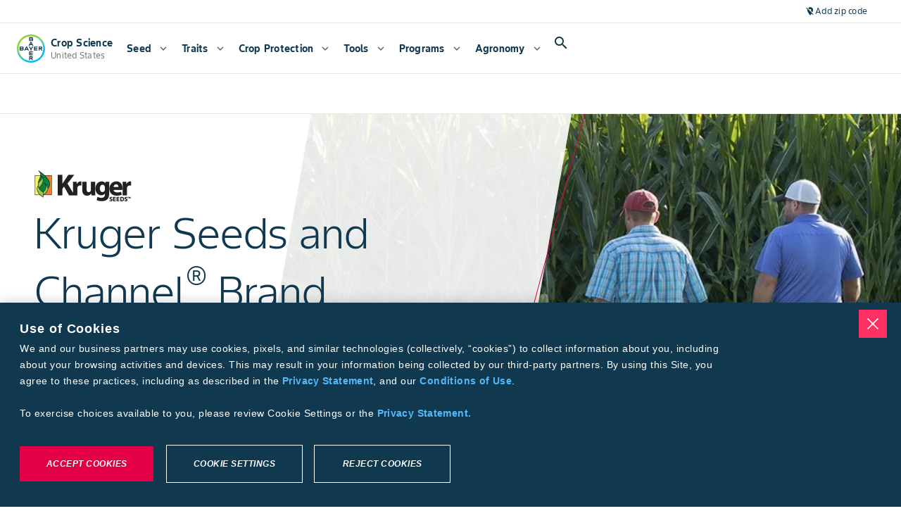

--- FILE ---
content_type: text/html; charset=utf-8
request_url: https://www.cropscience.bayer.us/brands/channel/kruger-seeds
body_size: 95081
content:
<!DOCTYPE html><html lang="en-us"><head><meta charSet="utf-8"/><meta name="viewport" content="width=device-width, initial-scale=1, minimum-scale=1, interactive-widget=resizes-content"/><link rel="canonical" href="https://www.cropscience.bayer.us/brands/channel/kruger-seeds"/><link rel="alternate" hrefLang="en-us" href="https://www.cropscience.bayer.us/brands/channel/kruger-seeds"/><link rel="icon" type="image/x-icon" data-testid="favicon" href="/favicon.ico"/><link rel="apple-touch-icon" sizes="180x180" href="/apple-touch-icon.png"/><link rel="icon" type="image/png" sizes="32x32" href="/favicon-32x32.png"/><link rel="icon" type="image/png" sizes="16x16" href="/favicon-16x16.png"/><link rel="manifest" href="/site.webmanifest" crossorigin="use-credentials"/><link rel="mask-icon" href="/safari-pinned-tab.svg" color="#9d9d9d"/><meta name="apple-mobile-web-app-title" content="Bayer Farmer Experience"/><meta name="application-name" content="Bayer Farmer Experience"/><meta name="msapplication-TileColor" content="#ffffff"/><meta name="theme-color" content="#ffffff"/><title>Kruger Seeds Transitioning to Channel Brand | Crop Science US</title><meta name="description" content="Rediscover your favorite Bayer seed brands with Channel®, offering an expanded product portfolio and agronomic support."/><meta name="keywords" content=""/><meta name="robots" content="index"/><meta property="og:title" content="Kruger Seeds Transitioning to Channel Brand | Crop Science US"/><meta property="og:description" content="Rediscover your favorite Bayer seed brands with Channel®, offering an expanded product portfolio and agronomic support."/><meta property="og:image" content="https://cs-assets.bayer.com/is/image/bayer/channel-seed-farmers-1600x500"/><link rel="preload" as="image" imageSrcSet="/_next/image?url=https%3A%2F%2Fcs-assets.bayer.com%2Fis%2Fimage%2Fbayer%2Fchannel-seed-farmers-1600x500%3Asuperwide%3Ffmt%3Dwebp&amp;w=640&amp;q=98 640w, /_next/image?url=https%3A%2F%2Fcs-assets.bayer.com%2Fis%2Fimage%2Fbayer%2Fchannel-seed-farmers-1600x500%3Asuperwide%3Ffmt%3Dwebp&amp;w=750&amp;q=98 750w, /_next/image?url=https%3A%2F%2Fcs-assets.bayer.com%2Fis%2Fimage%2Fbayer%2Fchannel-seed-farmers-1600x500%3Asuperwide%3Ffmt%3Dwebp&amp;w=828&amp;q=98 828w, /_next/image?url=https%3A%2F%2Fcs-assets.bayer.com%2Fis%2Fimage%2Fbayer%2Fchannel-seed-farmers-1600x500%3Asuperwide%3Ffmt%3Dwebp&amp;w=1080&amp;q=98 1080w, /_next/image?url=https%3A%2F%2Fcs-assets.bayer.com%2Fis%2Fimage%2Fbayer%2Fchannel-seed-farmers-1600x500%3Asuperwide%3Ffmt%3Dwebp&amp;w=1200&amp;q=98 1200w, /_next/image?url=https%3A%2F%2Fcs-assets.bayer.com%2Fis%2Fimage%2Fbayer%2Fchannel-seed-farmers-1600x500%3Asuperwide%3Ffmt%3Dwebp&amp;w=1920&amp;q=98 1920w, /_next/image?url=https%3A%2F%2Fcs-assets.bayer.com%2Fis%2Fimage%2Fbayer%2Fchannel-seed-farmers-1600x500%3Asuperwide%3Ffmt%3Dwebp&amp;w=2048&amp;q=98 2048w, /_next/image?url=https%3A%2F%2Fcs-assets.bayer.com%2Fis%2Fimage%2Fbayer%2Fchannel-seed-farmers-1600x500%3Asuperwide%3Ffmt%3Dwebp&amp;w=3840&amp;q=98 3840w" imageSizes="100vw" fetchpriority="high"/><meta name="next-head-count" content="22"/><script id="__NEXT_DATA__" type="application/json">{"props":{"locale":"en-US","locales":{"en-US":{"@farmer-exp/bayer-plus":{"subpage-hero-back-button-text":"Back to dashboard","farm-card-name":"{{firstName}} {{lastName}}","farm-card-name-you":"{{firstName}} {{lastName}} (You)","farm-card-grower-id":"Grower ID: {{id}}","farm-status-licensed":"Licensed","farm-status-unlicensed":"Unlicensed","farm-widget-farm-id":"Farm ID: {{id}}","farm-widget-view-details":"View Details","farm-widget-error-title":"My Farm Group","farm-widget-error-description":"Failed to load. Refresh the page to try again","farm-widget-tooltip":"A farm group is managed by one farm manager with multiple farmers, each identified by a unique grower ID.","bp-page-heading-settings":"Connect Bayer PLUS Account","bp-page-description-settings":"Earn cash back with the Bayer PLUS Programs by purchasing eligible products that are right for your operation.","bp-page-heading":"Connect Bayer PLUS Account","bp-page-description":"Cultivate a more profitable season with Bayer PLUS. Choose from our broad portfolio of high-performance products, track your incentives and earn money back with more flexibility.","bp-page-pre-enrolled":"Your Bayer PLUS account is already connected. Continue to the next step to complete your onboarding.","bp-title":"Bayer PLUS","bpr-enroll":"Connect to Bayer PLUS","bp-enroll-benefits-title":"Show Benefits","bp-benefits-agronomy":"70+ eligible products for your operation","bp-benefits-money":"Redeem cash back with our easy-to-navigate grower portal","bp-benefits-notifications":"Get notified of key program dates related to your redemptions throughout the year","bp-growerId-enroll":"You will need your Grower ID to connect to Bayer PLUS.","bp-growerId-enroll-question":"Do you currently have a Grower ID?","bp-growerId-yes":"Yes, I have a Grower ID","bp-growerId-yes-but-no":"Yes, I have a Grower ID but I don’t know it","bp-growerId-no":"No, I don’t have a Grower ID and I need to create one","bp-growerId-why":"What is a Grower ID and why do I need one?","bp-option-growerId-title":"Please enter your Grower ID and Zip Code to connect to Bayer PLUS","bp-option-address-title":"Look up Grower ID by address","bp-option-agcelerate-title":"Register for a Grower ID on AgCelerate","bp-enroll-form-grower-id-label":"Grower ID","bp-enroll-form-zipcode-label":"Zip Code","bp-enroll-form-address-label":"Address","bp-enroll-form-city-label":"City","bp-enroll-form-state-label":"State","bp-enroll-confirm-button":"Close","bp-enroll-submit-button":"Submit","bp-enroll-search-button":"Search","bp-enroll-go-to-agcelerate-button":"Go to AgCelerate","bp-enroll-try-again-button":"Try Again","bp-enroll-continue-button":"Continue","bp-enroll-cancel-button":"Cancel","bp-enroll-close-button":"Close","bp-enroll-log-in-button":"Log in to Bayer Plus","bp-enroll-connect-button":"Connect","bpr-modal-title":"Log in to Bayer PLUS","need-help":"Need Help?","contact-bayer-support":"Contact Bayer Support","bp-option-agcelerate-prompt-1":"1.Follow the prompts on the AgCelerate website.","bp-option-agcelerate-prompt-2":"2.You’ll get an email when your Grower ID is ready.","bp-option-agcelerate-prompt-3":"3.Follow the link back to finish enrolling Bayer PLUS.","bp-cannot-find":"We could not find that Grower ID in our records.","bp-cannot-find-claimed-text":"We found this ID but it has already been claimed by another account.","bp-cannot-find-generic-error":"Something went wrong when connecting your Grower ID.","bp-cannot-find-generic-error-subtext":"Please try again later","bp-cannot-find-correction":"Check that you entered your information correctly","bp-cannot-find-growerId":"Don’t know your Grower ID?","bp-cannot-find-growerId-cta":"Look up ID by address","bp-cannot-find-create":"Need a new Grower ID?","bp-cannot-find-create-cta":"Create on new ID on Agcelerate","bp-connection-successful-heading":"We found this ID associated with your email address:","bp-connection-successful-terms-before":"By enrolling in Bayer PLUS you acknowledge Bayer’s","terms-conditions":"Terms and Conditions","bp-connection-successful-different-account":"Have a different account? Click here","bp-connection-connected":"Connected","bp-connection-enrolled":"Enrolled","bp-connection-not-connected":"Not Connected","bp-connection-successful-thank-you":"Thank you for connecting to Bayer PLUS!","bp-growerId-tooltip":"A Grower ID is a unique number that is used to buy agricultural products like seeds and insecticides. We’ll use it to track your purchases and rewards, saving you from paper work.","redemption-timeline-current-period":"Current Period","redemption-timeline-closed":"Closed","redemption-up-to-50":"Redeem up to 50%","redemption-up-to-100":"Redeem up to 100%","redemption-up-to-100-with-loyalty":"Redeem up to 100% \u003cspan class='loyalty'\u003e+ 10% loyalty bonus\u003c/span\u003e","redemption-period":"{{startDate}} - {{endDate}}","redemption-not-started":"{{yearStart}} – {{yearEnd}} Program Year will open on {{startDate}}.","redemption-ended":"{{yearStart}} – {{yearEnd}} Program Year has ended.","redemption-widget-title":"Redemption Timeline","redemption-title-description":"Track redemption deadlines for the {{year}} program year","redemption-redeem-rewards":"Redeem rewards","dashboard-hero-title":"My Bayer PLUS","dashboard-hero-current-balance":"Current Rewards Balance","dashboard-hero-redeem-cash":"Redeem cash","dashboard-hero-welcome-back":"Welcome Back, {{name}}","dashboard-hero-period-starts":"Redemption starts {{startDate}}","dashboard-hero-past-program-year":"{{year}} Program Year","dashboard-hero-viewing-previous-year":"You are currently viewing a previous year","additional-money-widget-title":"My Additional Money","additional-money-widget-description":"Manage additional money outside of your Bayer purchases","additional-money-widget-extra-rewards":"Extra Rewards","additional-money-widget-subtext":"Reflects any additional rewards or compensation accrued with Bayer PLUS","additional-money-widget-view-details":"View details","additional-money-widget-redeem-now":"Redeem now","widget-error-title":"Failed to load","widget-error-description":"Refresh the page to try again","insights-widget-title":"My Insights","insights-widget-description":"View purchase insights, farm group contributors and more","insights-widget-total-rewards":"Total Rewards","insights-widget-others":"Other(s)","insights-widget-you":"(You)","insights-widget-cta":"View Details","insights-widget-empty-title":"No Insights","insights-widget-empty-description":"No insights yet. Start purchasing to see your data here!","insights-widget-program-tab-rewards":"Bayer PLUS Rewards","insights-widget-program-tab-potato":"Bayer PLUS Potato","insights-widget-program-tab-fruitAndVegetable":"Bayer PLUS Fruit \u0026 Vegetable","insights-widget-chart-heading":"View by Program","important-dates-hero-title":"Important Dates","important-dates-hero-description":"Keep track of key program milestones and deadlines to ensure you never miss an opportunity or redemption period.","important-dates-widget-title":"Important Dates","important-dates-widget-description":"View important dates for the {{year}} program year","important-dates-widget-view":"View details","important-dates-active-dates":"Active Dates for Program Year {{year}}","important-dates-all-dates":"All Dates for Program Year {{year}}","important-dates-program-year":"Program Year {{year}}","important-dates-no-events":"No Events","important-dates-no-events-description":"There are currently no active events.","important-dates-modal-title":"Event Details","modal-close":"Close","important-dates-redeem-now":"Redeem Now","not-enrolled-title":"Bayer PLUS","not-enrolled-description":"Earn and redeem rewards","not-enrolled-start-earning":"Log In To Bayer Plus","not-enrolled-body-title":"You’re one step away from earning Bayer rewards!","not-enrolled-body-description":"Protect your yields and make the most of your investments with Bayer PLUS.","not-enrolled-body-connect":"Connect your account to view personalized insights.","not-enrolled-create-password":"Create a password","not-enrolled-verify-your-account":"Verify your account","not-enrolled-connect-your-id":"Connect Bayer PLUS account","not-enrolled-complete-your-profile":"Complete your profile","incomplete-profile-title":"You’re one step away from earning rewards!","program-year":"Program Year {{year}}","quick-links-program-overview":"Program Overview","quick-links-faqs":"FAQs","quick-links-contact-us":"Contact Us","quick-links-rewards-calculator":"Rewards Calculator","events-modal-title":"Event Details","redemption-modal-heading":"Are you sure?","redemption-modal-title":"Wait until {{date}} to earn more!","redemption-modal-subtitle":"Lorem ipsum Loyalty Program 10% lorem set amet qualified retailer. --TBD","redemption-modal-cancel-button":"Cancel","redemption-modal-continue-button":"Continue Anyway","redemption-modal-continue-button-mobile":"Continue","redemption-modal-traditional-selected":"Traditional (Selected)","redemption-modal-loyalty-rewards":"Loyalty Rewards","redeem-cash-splash-title":"Redeem Cash","redeem-additional-money-splash-title":"Redeem Additional Money","redeem-splash-description":"Redeem your rewards and specify where to send your check: to you, your operation, family, employees, or a local charity. Rewards checks typically arrive 2-3 weeks after submission.","redeem-splash-note":"Estimated time: 2 minutes","redeem-splash-cta":"Get Started","redeem-sidebar-title":"Redeem Cash","redeem-sidebar-description":"Bayer PLUS makes redeeming cash easy. Follow the on-screen prompts to enter redemption amount and recipient information before submitting your request. Check(s) can be made out to anyone residing in the U.S. – whether it is yourself, your retailer or even a charity of your choice. Redeeming your rewards is hassle-free, anytime of the season.","redeem-step-redemption-type":"Redemption Type","redeem-step-set-amount":"Set Amount","redeem-step-select-recipient":"Select Recipient","redeem-step-select-retailer":"Select Retailer","redeem-step-optional-note":"Optional Note","redeem-step-retailer-account-number":"Retailer Account Number","redeem-step-more-details":"More Details","redeem-step-review":"Review","redeem-step-group-recipient-details":"Recipient Details","redeem-step-finish":"Finish","redeem-step-submit":"Submit","redeem-step-select-recipient-error":"An error has occurred, please try again later","bpr-faq-link":"https://www.cropscience.bayer.us/bayer-plus-programs/bayer-plus-faq","redemption-amount-title":"Select Redemption Amount","redemption-amount-description":"You must redeem at least {{amount}} in rewards; if your balance is under {{amount}}, you must redeem the full amount.","redemption-amount-input":"Amount to send","redemption-amount-input-error":"Enter an amount between {{min}} and {{max}}.","redemption-amount-additional-money-input-error":"Enter an amount under {{max}}.","redemption-amount-available-to-redeem":"Available to Redeem Now: {{amount}}","redemption-amount-balance-expires":"Balance expires {{date}}","redemption-amount-preview":"Redemption Preview","redemption-amount-amount-selected":"Amount Selected","redemption-review-title":"You’re almost there!","redemption-review-subtitle":"Here is a summary of all the details you’ve completed. Edit, or continue to confirm your redemption.","redemption-review-summary":"Summary","redemption-review-recipient-name":"Business Name or Full Name","redemption-review-recipient-address":"Shipping Address","redemption-review-selected-type":"Selected Type","redemption-optional-note-title-loyalty":"Add more details for your retailer","redemption-optional-note-title-traditional":"Add an optional note to recipient","redemption-optional-note-subtitle":"This will appear on the check.","redemption-optional-note-label":"Note to recipient (optional)","redemption-optional-note-selected-retailer-label":"Selected Retailer:","redemption-optional-note-account-number-label":"Do you have an account number with your retailer?","redemption-optional-note-account-number-description":"If possible, find the account number with this retailer on an invoice to ensure a smooth transaction.","redemption-optional-note-account-number-placeholder":"Account number (optional)","redemption-optional-note-input-label":"Would you like to leave a note for your retailer?","redemption-optional-note-input-description":"Please provide any information, such as the name of the sales rep or contact person, that will help your retailer apply your reward dollars to the correct account.","redemption-amount-loyalty-bonus":"+{{amount}}% Loyalty Reward Bonus","redemption-amount-total-retailer":"Total for Retailer Account","redemption-amount-additional-money-checkbox":"I’d also like to redeem my additional money credit.","redemption-amount-additional-money-tooltip":"Lorem ipsum dolor sit amet, consectetur adipiscing elit. --TBD","redemption-recipient-title":"Select a Recipient","redemption-recipient-description":"You may send the check to yourself, your operation, family, employees, your retailer for new purchases, or to a local charity of your choice.","redemption-recipient-add-new-recipient":"Add a new recipient","redemption-recipient-list-title":"Recent Recipients","redemption-recipient-edit":"Edit","redemption-empty-title":"No Recipients","redemption-empty-description":"Add a recipient that you want to receive a cash back check.","redemption-select-recipient-modal-title":"Add Recipient","redemption-select-recipient-modal-personal-details-section-title":"Personal Details","redemption-select-recipient-modal-shipping-address-section-title":"Shipping Address","redemption-select-recipient-modal-remove-recipient-cta":"Remove Recipient","redemption-type-title":"Select Redemption Type","redemption-type-subtitle-redeem-now":"Redeem Now","redemption-type-description-redeem-now":"Choose one option below.","redemption-type-description-redeem-now-50-percent":"You can redeem up to 50% of your total rewards right now.","redemption-type-warning":"Please select a redemption type to continue.","redemption-type-subtitle-redeem-later":"Redeem Later","redemption-type-description-redeem-later":"Wait until November 1st to earn an additional 10% loyalty bonus when you send directly to an authorized retailer.","redemption-type-traditional-redemption-label":"Traditional Redemption","redemption-type-traditional-redemption-sub-label":"Send up to {{amount}} to myself or to someone else I designate","redemption-type-loyalty-redemption-label":"Loyalty Redemption","redemption-type-loyalty-redemption-sub-label-50-traditional":"Send up to {{amount}} to myself or to someone else I designate","redemption-type-loyalty-redemption-sub-label-loyalty-rewards":"Send up to {{amount}} to the retailer of my choice ({{baseAmount}} + {{rewardsPercentage}} bonus)","redemption-type-loyalty-redemption-sub-label-100-traditional":"Redemption period ended {{endDate}}.","redemption-type-loyalty-redemption-sub-label-traditional-and-additional-money":"Redemption period ended {{endDate}}.","redemption-type-loyalty-redemption-help-text":"If possible, have the account number associated with your eligible Bayer retailer on hand to help ensure a smooth transaction.","redemption-error":"There was an error processing your redemption. Please try resubmitting.","redemption-success-title":"Success! Your redemption money is on it’s way.","redemption-success-description":"The receipt for your redemption is below. Please allow 4-6 weeks for your money to arrive.","redemption-success-cta":"Back to dashboard","redemption-email-retailer":"Email your retailer (optional)","redemption-email-retailer-description":"Would you like to email a copy of your redemption receipt to your retailer?","redemption-email-retailer-label":"Retailer email address","redemption-email-retailer-cta":"Send email","redemption-email-retailer-send-another":"Send another","redemption-email-success":"A receipt was sent to {{email}}","redemption-email-validation":"Please enter a valid email address.","redemption-success-redeem-again":"Redeem Again","receipt-traditional-amount-title":"Traditional Redemption","receipt-loyalty-amount-title":"Loyalty Redemption","receipt-optional-note-field":"Optional Note","receipt-status-submitted":"Submitted","receipt-status-processing":"Processing","receipt-status-paymentissued":"Payment Issued","receipt-status-paymentcleared":"Payment Cleared","receipt-status-paymentvoided":"Payment Voided","receipt-status-cancelled":"Cancelled","select-retailer-title":"Select a Retailer","select-retailer-recent-retailers-tab-title":"Recent Retailers","select-retailer-recent-retailers-tab-title-mobile":"Recents","select-retailer-search-retailers-tab-title":"Search For Retailer","select-retailer-search-retailers-tab-title-mobile":"Search","select-retailer-recent-retailers-description":"Below is a list of eligible Bayer retailers you have made purchases from in the past two years.","select-retailer-search-retailers-state-description":"Select a State to start.","select-retailer-search-retailers-fields-description":"Search Retailer Name, City, or Zipcode to view results.","select-retailer-search-state-label":"State","select-retailer-search-city-label":"City","select-retailer-search-name-label":"Retailer Name","select-retailer-search-zip-code-label":"Zipcode","select-retailer-search-retailers-results-count":"{{count}} Results","failed-load-error-title":"Failed to load","failed-load-error-description":"Refresh the page to try again","select-retailer-recent-no-results-title":"No Recent Retailers","select-retailer-recent-no-results-description":"To select a retailer, navigate to the \"Search for Retailer\" tab to find eligible retailers.","select-retailer-search-no-results-title":"No Results","select-retailer-search-no-results-description":"Try adjusting your search filters to see more retailers.","select-retailer-search-zip-code-invalid":"Invalid Zip Code","select-retailer-search-load-more":"Load More","my-activity-back-button":"Back","my-activity-transaction-title":"Transaction Details","my-activity-transaction-description":"View all the information associated with this qualified purchase.","my-activity-qualified-purchase-title":"Qualified Purchase Details","my-activity-qualified-purchase-description":"View all the information associated with this qualified purchase.","my-activity-cash-back-title":"Cash Back Details","my-activity-cash-back-description":"View all the information associated with this cash back transaction.","my-activity-loyalty-rewards-title":"Loyalty Rewards Details","my-activity-loyalty-rewards-description":"View all the information associated with this Loyalty Rewards Redemption Receipt.","my-activity-additional-money-title":"Additional Money Details","my-activity-additional-money-description":"View all the information associated with this Additional Money Redemption Receipt.","my-activity-flag-transactions-deadline":"Flag any transactions for inaccuracies by {{date}}.","resources-bayer-plus-rewards-title":"Explore Bayer PLUS Rewards","resources-bayer-plus-rewards-description":"Discover everything you need to know about Bayer PLUS programs, including eligibility and program benefits tailored to your operation.","resources-bayer-plus-rewards-cta":"View Program Details","resources-calculator-title":"Predict your Future Rewards","resources-calculator-description":"Utilize the Bayer PLUS Rewards Calculator to estimate your potential earnings and choose the products that best suit your needs.","resources-calculator-cta":"Go to Rewards Calculator","resources-help-center-title":"Need help with your rewards?","resources-help-center-description":"Reach out to our support team with any questions or feedback—we’re here to assist you.","resources-help-center-cta":"Contact Bayer PLUS Support","receipt-transaction-title":"Transaction Receipt","receipt-qualified-purchase-title":"Qualified Purchase","receipt-cash-back-title":"Redemption Receipt","receipt-loyalty-rewards-title":"Redemption Receipt","receipt-additional-money-title":"Redemption Receipt","receipt-print":"Print","receipt-qualified-purchase-amount-title":"Rewards Earned","receipt-cash-back-amount-title":"Total Redemption Amount","receipt-loyalty-rewards-amount-title":"Total Redemption Amount","receipt-additional-money-amount-title":"Total Redemption Amount","receipt-invoice-date-field":"Invoice Date","receipt-invoice-number-field":"Invoice Number","receipt-product-field":"Product","receipt-quantity-field":"Quantity","receipt-retailer-name-field":"Retailer Name","receipt-invoice-category-field":"Invoice Category","receipt-qualified-acres-field":"Qualified Acres","receipt-pay-acres-field":"Pay Acres ($/acres)","receipt-order-number-field":"Order Number","receipt-order-status-field":"Order Status","receipt-order-date-field":"Order Date","receipt-date-field":"Date","receipt-payee-field":"Payee","receipt-retailer-field":"Retailer","receipt-id-field":"ID","receipt-status-field":"Status","receipt-creation-date-field":"Creation Date","receipt-expiration-date-field":"Expiration Date","receipt-description-field":"Description","receipt-incentive-category-field":"Incentive Category","receipt-shipping-address-field":"Shipping Address","receipt-rewards-redemption-amount":"Reward Redemption Amount","receipt-loyalty-rewards-bonus":"Bayer Loyalty Reward Bonus","receipt-pdf-breakdown-traditional-redemption":"Traditional Redemption","receipt-pdf-breakdown-loyalty-redemption":"Loyalty Redemption","receipt-pdf-breakdown-loyalty-bonus":"10% Loyalty Bonus","receipt-pdf-breakdown-additional-money":"Additional Money","activity-table-download-csv":"Download CSV","activity-table-transaction-title":"All Transactions","activity-table-qualified-purchase-title":"Qualified Purchases","activity-table-cash-back-title":"Cash Back","activity-table-loyalty-rewards-title":"Loyalty Rewards","activity-table-additional-money-title":"Additional Money","activity-table-cash-back-subtitle":"This is a history of your cash back checks.","activity-table-loyalty-rewards-subtitle":"This is a history of your loyalty rewards redemption.","activity-table-additional-money-subtitle":"This is a history of any transactions related to additional money credited to your account.","activity-table-qualified-purchase-subtitle":"View your previous qualified purchases by program below, and see how your rewards are adding up.","activity-table-transaction-subtitle":"Find any transaction from your transaction history, no matter which program it's associated with.","activity-table-search-qualified":"Search by product","activity-table-search-transactions":"Search","activity-table-search-filter":"Search In","activity-table-toggle-fruits-and-vegetable":"Fruit \u0026 Vegetable","activity-table-toggle-rewards":"Rewards","activity-table-toggle-potato":"Potato","activity-table-empty-state-title":"No redemptions yet","activity-table-empty-state-subtitle":"When you redeem your rewards it will show up here.","activity-table-transactions-empty-state-title":"No transactions yet","activity-table-transactions-empty-state-subtitle":"Once added, they will show up here.","activity-table-transactions-empty-state-cta":"Explore Products","activity-table-error-state-title":"Failed to load","activity-table-error-state-subtitle":"Refresh the page to try again","select-retailer-search-retailers-description":"Get started searching for an eligible retailer by first selecting a state below.","my-activity-hero-title":"My Activity","my-activity-hero-description":"Stay up to date on your purchases, cash back submissions, loyalty redemptions, and key information—all in one place.","activity-table-cash-back-order-number":"Order Number","activity-table-cash-back-date":"Date","activity-table-cash-back-amount":"Amount","activity-table-cash-back-payee":"Payee","activity-table-cash-back-status":"Status","activity-table-loyalty-rewards-order-number":"Order Number","activity-table-loyalty-rewards-date":"Date","activity-table-loyalty-rewards-payee":"Retailer","activity-table-loyalty-rewards-loyalty-amount":"Loyalty Bonus","activity-table-loyalty-rewards-amount":"Redeemed Rewards","activity-table-loyalty-rewards-total-check-amount":"Total Check Amount","activity-table-loyalty-rewards-status":"Status","activity-table-additional-money-creation-date":"Creation Date","activity-table-additional-money-expiration-date":"Expiration Date","activity-table-additional-money-description":"Description","activity-table-additional-money-amount":"Amount","activity-table-qualified-purchases-incentive-category":"Type","activity-table-qualified-purchases-product":"Product","activity-table-qualified-purchases-qualified-acres":"Qualified Acres","activity-table-qualified-purchases-pay-rate":"Pay Rate","activity-table-qualified-purchases-pay-rate-rewards":"Pay Rate ($/Acre)","activity-table-qualified-purchases-pay-rate-fruits-and-vegetable":"Pay Rate","activity-table-qualified-purchases-pay-rate-potato":"Pay Rate ($/gal)","activity-table-qualified-purchases-earnings":"Earnings","activity-table-all-transactions-flag":"Flag","activity-table-all-transactions-invoice-number":"Invoice Number","activity-table-all-transactions-product":"Product","activity-table-all-transactions-quantity":"Quantity","activity-table-all-transactions-invoice-date":"Date","activity-table-all-transactions-retailer":"Retailer","activity-table-all-transactions-purchaser":"Purchaser","bp-support-page-banner-title":"Contact Bayer PLUS","bp-support-page-banner-subtext":"Petierunt uti sibi concilium totius Galliae in diem certam indicere. Sum sociis natoque penatibus et magnis dis parturient. ----TBD","bp-support-form-title":"Have a question?","bp-support-form-subtext":"Call us at","bp-support-form-subtext-rest":"or send your questions or comments to have them answered via email. We will attempt to respond to all questions within 24 hours or the next business day.","bp-support-page-phone-number":"877-976-8286","bp-support-help-panel-chat-title":"Find an answer fast","bp-support-help-panel-chat-subtext":"Check out our comprehensive Help Center see frequently asked questions.","bp-support-help-panel-chat-link":"Go to Bayer PLUS FAQ","bp-support-help-panel-phone-title":"Call Us","bp-support-help-panel-phone-subtext":"Phones are open Monday–Friday 8:00AM–5:00PM CST","bp-support-help-panel-phone-link":"877-976-8286","bp-support-help-panel-email-title":"Email Us","bp-support-help-panel-email-subtext":"Email us directly","bp-support-help-panel-email-link":"cropsciencesupport@bayer.com","bp-support-inquiry-text":"Inquiry Type (Optional)","bp-support-message-optional-text":"Write a message (Optional)","bp-support-contact-method-title":"How would you like us to contact you?","bp-support-contact-method-email":"Email","bp-support-contact-method-text":"Phone Number","bp-support-contact-time-title":"What is the best time of day to contact you?","bp-support-contact-time-morning":"Morning","bp-support-contact-time-afternoon":"Afternoon","flag-transaction-modal-close":"Close","flag-transaction-modal-cancel":"Cancel","flag-transaction-modal-submit":"Submit","flag-transaction-modal-try-again":"Try Again","flag-transaction-modal-title":"Flag Transaction","flag-transaction-modal-transaction-information":"Transaction Information","flag-transaction-modal-issue-area":"Issue Area","flag-transaction-modal-issue-add-more-information":"Describe the Issue(s)","flag-transaction-modal-success-title":"Success! Your transaction was flagged.","flag-transaction-modal-success-description":"The flagged transaction will be sent to Bayer PLUS customer support and will be evaluated. Please allow time for the report to be reviewed.","flag-transaction-modal-error-title":"Error flagging transaction.","flag-transaction-modal-error-description":"Something went wrong. Please try again later.","flag-transaction-banner-text":"Notice an error?","flag-transaction-banner-cta":"Flag Transaction","flagged-transaction-modal-title":"Flagged Transaction","flagged-transaction-submission-information":"Submission Information","flagged-transaction-un-flag-transaction":"Unflag Transaction","flagged-transaction-close":"Close","flagged-transaction-try-again":"Try Again","flagged-transaction-banner":"This transaction was flagged by {{userName}} on {{date}}. Please check your email for further communication.","flagged-transaction-banner-cta":"View Details","flagged-transaction-modal-error-title":"Error resolving transaction","flagged-transaction-modal-error-description":"Something went wrong. Please try again later.","un-flagged-transaction-banner":"This transaction was unflagged by {{userName}} on {{date}}.","transaction-field-invoice-date":"Invoice Date","transaction-field-invoice-number":"Invoice Number","transaction-field-product":"Product","transaction-field-quantity":"Quantity","transaction-field-retailer-name":"Retailer Name","transaction-field-other":"Other","missing-transaction-modal-title":"Report Missing Transaction","missing-transaction-modal-transaction-information":"Provide Transaction Information","missing-transaction-transaction-description":"Add the following information for one missing transaction at a time. If you have more than one missing transaction, you may create a separate report after submitting.","missing-transaction-modal-attach-invoice":"Attach Invoice(s)","missing-transaction-modal-attach-invoice-description":"Add up to 5 files (receipts, bank statements, etc.) to your report.","missing-transaction-modal-additional-information":"Provide Additional Information (Optional)","missing-transaction-modal-additional-information-description":"You can provide information about the product(s) you’re missing along with the quantity, and add any other comments that would be helpful.","missing-transaction-modal-invoice-number":"Invoice Number","missing-transaction-modal-retailer-name":"Retailer Name","missing-transaction-modal-missing-products":"Missing Product(s)","missing-transaction-modal-missing-products-help-text":"If more than one product, separate by comma.","missing-transaction-modal-add-more-information":"Describe the Issue","missing-transaction-modal-success-title":"Success! Your missing transaction was reported.","missing-transaction-modal-success-description":"The information will be sent to Bayer PLUS support to be evaluated. Please allow time for any changes to be reflected.","missing-transaction-modal-error-title":"Error submitting report.","missing-transaction-modal-error-description":"Something went wrong. Please try again later.","missing-transaction-modal-close":"Close","missing-transaction-modal-cancel":"Cancel","missing-transaction-modal-create-new-report":"Create new report","missing-transaction-modal-try-again":"Try again","missing-transaction-modal-submit":"Submit","missing-transaction-info-banner":"Your retailer may not have submitted your transaction(s) for processing yet. Please check back after 08/31.","missing-transaction-banner-text":"Missing a transaction?","missing-transaction-banner-cta":"Add missing transaction","missing-transaction-banner-past-transactions-link":"View Past Submissions","past-transactions-modal-submissions-title":"Missing Transaction Submissions","past-transactions-modal-detail-title":"Missing Transaction","past-transactions-modal-back-button":"Back","past-transactions-info-banner":"The follow are your missing transaction submissions. Please check your email for further communication and resolutions.","past-transactions-resolved":"Resolved","past-transactions-details-title":"Submission Information","past-transactions-submitted":"Submitted","past-transactions-submitted-on":"Submitted On","past-transactions-mark-resolved":"Mark As Resolved","past-transactions-modal-try-again":"Try Again","past-transactions-resolve-error-title":"Error resolving transaction","past-transactions-resolve-error-description":"Something went wrong. Please try again later.","top-earning-products-title":"Top Earning Products","top-earning-products-subtitle":"A breakdown of the products that earn you the highest rewards","top-earning-products-product-column":"Product","top-earning-products-qualified-gallons-column":"Qualified Gallons","top-earning-products-qualified-purchase-column":"Qualified Purchase","top-earning-products-qualified-acres-column":"Qualified Acres","top-earning-products-pay-rate-column":"Pay Rate","top-earning-products-rewards-earned-column":"Rewards Earned","top-earning-products-view-all":"View all","top-earning-products-pay-rate-acre-suffix":"/acre","top-earning-products-pay-rate-gal-suffix":"/gal","top-earning-products-error-title":"Loading Error","top-earning-products-error-subtitle":"Refresh the page to try again.","top-earning-products-empty-title":"No Data Available","top-earning-products-empty-subtitle":"No insights yet. Start purchasing to see your data here!","top-earning-products-product-selector-label":"View by Program","insights-hero-title":"Insights","insights-hero-description":"My Insights provides you with personalized insights and key loyalty information for your farm group, helping you make the most of every decision.","insights-total-earned-rewards":"Total Earned Rewards","insights-available-rewards":"Available Rewards","insights-available-loyalty-bonus":"Available Loyalty Bonus","insights-upcoming-loyalty-bonus":"Upcoming Loyalty Bonus","insights-card-total-earned-rewards-tooltip":"This value is the sum of your redeemed rewards and your available rewards","insights-card-available-rewards-tooltip":"This value is the sum of your redeemable rewards based on the current period, excluding loyalty bonuses","insights-card-available-loyalty-bonus-tooltip":"This value is 10% of your available rewards, redeemable during the loyalty period","insights-card-error":"Loading Error. Refresh the page to try again.","insights-card-since-date":"Since","insights-card-expires-date":"Expires","insights-card-available-date":"Available","insights-toggle-fruits-and-vegetable":"Bayer PLUS Fruit \u0026 Vegetable","insights-toggle-rewards":"Bayer PLUS Rewards","insights-toggle-potato":"Bayer PLUS Potato","program-incentives-breakdown-section-title":"Program Incentive Breakdown","program-incentives-breakdown-section-description":"A breakdown of rewards earned by product group","program-incentives-breakdown-section-alternative-value":"Qualifying","program-incentives-breakdown-section-chips-label":"View by Program: ","program-incentives-breakdown-section-chart-total-label":"Total Products","program-incentives-breakdown-section-chart-hover-description":"Hover for detailed insights.","program-incentives-breakdown-section-chart-hover-label-1":"{{count}} product","program-incentives-breakdown-section-chart-hover-label-n":"{{count}} products","program-incentives-breakdown-section-total-earned-label":"Total Earned Rewards","program-incentives-breakdown-section-disclaimer":"*Rewards are calculated starting with the highest acre product, also known as your “qualifying product.”","program-incentives-breakdown-section-error-title":"Loading Error","program-incentives-breakdown-section-error-description":"Refresh the page to try again.","farm-group-contributors-title":"Farm Group Contributors","farm-group-contributors-description":"A breakdown of rewards earned by each farmer in your farm group","farm-contributors-breakdown-section-chips-label":"View by Program: ","farm-contributors-breakdown-section-chart-total-label":"Total Contributors","farm-contributors-breakdown-section-chart-hover-description":"Hover for detailed insights.","farm-contributors-breakdown-section-chart-hover-label-1":"({{count}} product)","farm-contributors-breakdown-section-chart-hover-label-n":"({{count}} products)","farm-contributors-breakdown-section-total-earned-label":"Total Earned Rewards","farm-contributors-breakdown-section-error-title":"Farm Group Contributors","farm-contributors-breakdown-section-error-description":"Refresh the page to try again.","farm-contributors-breakdown-section-alternative-value":"Qualifying","breakdown-section-see-more-button":"See {{number}} more","breakdown-section-see-less-button":"See less","redemption-breakdown-title":"Redemption Breakdown","redemption-breakdown-description":"A breakdown of any redeemed and available rewards, including any applicable bonuses","redemption-breakdown-total-redeemed-label":"Total Redeemed","redemption-breakdown-total-available-label":"Total Available","redemption-breakdown-redeemed-rewards-label":"Redeemed Rewards","redemption-breakdown-redeemed-loyalty-label":"Redeemed Loyalty Bonus","redemption-breakdown-available-rewards-label":"Available Rewards","redemption-breakdown-available-loyalty-label":"Available Loyalty Bonus","redemption-breakdown-pending-loyalty-tooltip":"This value becomes redeemable during the loyalty period","redemption-breakdown-empty-state-title":"No Data Available","redemption-breakdown-empty-state-description":"No insights yet. Start purchasing to see your data here!","insights-error-title":"Loading Error","insights-error-description":"Refresh the page to try again.","bp-enroll-login-button":"Log In to Bayer Plus","bp-enroll-button":"Enroll","bp-enroll-profile-settings-button":"Connect","bp-enroll-login-heading":"Log in to your Bayer PLUS account","bp-enroll-login-description":"Please use your credentials for mybayerplus.com to connect your rewards information.","bp-enroll-login-sign-up":"Don’t have an account? Sign Up","bp-enroll-username-label":"Username","bp-enroll-password-label":"Password","bp-enroll-forgot-username":"Forgot Username","bp-enroll-forgot-password":"Forgot Password","bp-enroll-invalid-inputs":"The username and/or password information you have entered is incorrect.","bp-enroll-login-button-label":"Log In","rewards-earned-title":"Rewards Earned from All Programs","rewards-earned-description":"A breakdown of your total earnings across all enrolled programs","missing-transaction-farm-unit-error":"This missing transaction with this invoice number has already been submitted by someone in your farm group. Please contact support for further assistance.","missing-transaction-user-error":"You have already submitted a missing transaction for this invoice number. Please check your email or contact support for assistance.","shadowing-error-modal-title":"Read-Only Session","shadowing-error-modal-content":"This session is read-only. Updates and new entries are not permitted.","qualifying-product-tooltip":"Rewards are calculated starting with the highest acre product, also known as your “qualifying product.”"},"@farmer-exp/bayer-plus-rewards-calculator":{"splash-title":"Rewards Calculator","splash-description":"Protect your yields and make the most of your investments, with Bayer PLUS Rewards. Make your selection from a list of eligible products and see how your smart agronomic choices add up.","splash-note":"Estimated time: 3 minutes","splash-cta":"Get Started","wizard-restart":"Restart Calculator","results-print-button-text":"Print","results-download-button-text":"Download","results-hero-title":"Bayer PLUS Rewards Calculator","results-hero-description":"Click Enroll Today to start earning rewards.","results-hero-cta-text":"Enroll Today","results-hero-back-button-text":"Back","results-title":"Your Estimated Rewards Total","results-description":"See a breakdown of how much you earned in each incentive category.","results-loyalty":"Loyalty Rewards","results-loyalty-tooltip":"+10% Loyalty Reward Bonus when redeemed to an eligible retailer","results-table-title":"Products Included in Rewards Calculation","results-table-product-header":"Product","results-table-acres-header":"Qualified Acres","results-table-volume-header":"Volume","results-table-rate-header":"Rewards rate","results-table-rewards-header":"Rewards","results-table-total":"Total Rewards:","results-table-disclaimer":"*Rewards are calculated starting with the highest acre product, also known as your “qualifying product.”","results-calculations-disclaimer":"*Estimated rewards are based on current calculator selections ONLY. This calculator is not connected to your purchase history or current reward totals.","results-count-as-one-disclaimer":"*{{category}} products count as a single product in the Bayer PLUS Rewards program.","results-qualifying":"Qualifying*","calculator-preferences-purchase-plan-heading":"When do you plan to purchase?","calculator-preferences-purchase-units-heading":"Should we calculate rewards based on acreage or volume?","calculator-preferences-units-acres-description":"I know how many acres of product I need","calculator-preferences-units-volume-description":"I know how much volume of product I need","calculator-preferences-units-acres-label":"Acres","calculator-preferences-units-volume-label":"Volume","calculator-preference-heading":"Calculator Preferences","calculator-preference-description":"See how your smart agronomic choices add up. Get started by selecting the year you plan to purchase and basis for calculation in acres or volume.","calculator-preferences-duration":"{{startDate}} to {{endDate}}","calculator-preferences-error":"Missing information. Please complete the selections to continue.","running-total-heading":"Running Total","running-total-see-rates":"See rates","running-total-requirements-title":"Requirements","running-total-requirement-purchased-goal":"Purchased {{min}} portfolio products","running-total-requirement-running-total-goal":"Reach the {{amount}} minimum","running-total-breakdown-title":"Breakdown","running-total-breakdown-total-rewards":"Total Rewards","running-total-rewards-bonus":"+{{percentage}}% Loyalty Reward Bonus","running-total-retailer":"Total if sent to Retailer Account","running-total-requirements-tooltip":"You must meet both of these requirements to be eligible to redeem rewards","running-total-rewards-tooltip":"Earn {{percentage}}% when redeemed to an eligible retailer during {{startDate}} to {{endDate}}","calculation-breakdown-title":"Rates Calculation Breakdown","calculation-breakdown-subtitle":"Break down of earnings by incentive category","calculation-breakdown-description":"Only eligible product purchases will qualify. Rewards will be calculated starting with the highest acre product.","calculation-breakdown-step-incentives":"{{name}} Incentives","calculation-breakdown-incentives-array-title":"{{total}} Products","calculation-breakdown-incentives-array-description":" = Earn ${{rate}}/acre","calculation-breakdown-incentives-array-description-additional":" = Earn an additional ${{rate}}/acre","calculation-breakdown-amount-acre":"${{rate}}/A","calculation-breakdown-amount-acre-description":"Earn ${{rate}}/acre on each \u003cstrong\u003e{{step}}\u003c/strong\u003e","calculation-breakdown-amount-acre-description-additional":"Earn ${{rate}}/acre of \u003cstrong\u003e{{category}}\u003c/strong\u003e when paired with 1 acre of an eligible \u003cstrong\u003e{{pairedStep}} {{pairedCategory}}\u003c/strong\u003e","calculation-breakdown-modal-close":"Close","calculator-add-another-product":"Add Product","calculator-select-product-label":"Product","calculator-acres-label":"Acres","calculator-unit-label":"Volume","calculator-match-rate":"Match Rate","calculator-total-units":"Total Units","calculator-total-acres":"Total Acres","calculator-remove":"Remove","calculator-option-added":"Added","unit-bag":"bag","unit-bag-plural":"bags","unit-lbs":"lbs","unit-lbs-plural":"lbs","unit-gallon":"gallon","unit-gallon-plural":"gallons","unit-acres":"acre","unit-acres-plural":"acres","print-modal-header-title":"Print Rewards Calculation","download-modal-header-title":"Download Rewards Calculation","print-modal-top-description":"Print your Bayer PLUS Rewards Calculation","print-modal-top-subtext":"View the product-by-product breakdown of your estimated rewards.","print-modal-bottom-description":"Add optional information","print-modal-bottom-subtext":"Notes will appear on your PDF and print cover page","download-modal-top-description":"Download your Bayer PLUS Rewards Calculation","reset-all-values":"Reset all values","bpr-faq-link":"https://www.cropscience.bayer.us/bayer-plus-programs/bayer-plus-faq","loading-pending-title":"Loading...","loading-pending-message":"Customizing the calculator to your preferences.","loading-error-title":"Calculator failed to load","loading-error-message":"Click the button below to refresh the page.","loading-error-cta":"Try Again","results-pdf-title":"Bayer-Plus-Rewards-Incentives-Breakdown","results-warning-modal-title":"Are you sure?","results-warning-modal-close":"Close","results-warning-modal-heading":"Your calculation is not earning rewards","results-warning-modal-description":"Your selected products do not meet the requirements to earn rewards. Add more products to see your potential earnings.","results-warning-modal-continue":"Continue","results-rewards-total-not-met":"You must reach $1,500 in rewards to redeem cash back.","results-requirements-not-met":"You need at least two portfolio products and reach $1,500 in rewards to redeem cash back."},"@farmer-exp/bayer-plus-rewards-onboarding":{"splash-title":"Welcome to Onboarding","splash-description":"Welcome to Bayer Crop Science United States. Complete your onboarding to finish setting up your account. ","splash-note":"Estimated time: 5 minutes","splash-cta":"Get Started","sidebar-title":"Complete Your Onboarding","sidebar-description-new":"Unlock the full potential of your account by completing your Onboarding. Gain access to personalized insights tailored to your needs and enroll in Bayer Plus to enjoy exclusive rewards, insightful data, and premium support. Finish your onboarding now and start experiencing the benefits designed just for you.","sidebar-description-migrated":"Unlock the full potential of your account by completing your Onboarding. Gain access to personalized insights tailored to your needs and connect to Bayer PLUS to enjoy exclusive rewards, insightful data, and premium support. Finish your onboarding now and start experiencing the benefits designed just for you!","step-my-account-title":"My Account","step-profile-details-title":"Profile Details","step-phone-number-title":"Phone Number","step-connect-accounts-title":"Connect Accounts","step-bayer-plus-title":"Bayer PLUS","step-review-title":"Review","step-my-account":"My Account","step-profile-information":"Profile Details","step-phone-number":"Phone Number","step-connect-accounts":"Connect Accounts","step-bayer-plus":"My Bayer PLUS","step-review":"Review","field-accounts":"Accounts","field-first-name":"First Name","field-last-name":"Last Name","field-email":"Email","field-zip-code":"Zip Code","field-phone-number":"Phone Number","field-agcelerate":"Agcelerate","field-climate-field-view":"Climate FieldView","field-bayer-plus":"Bayer PLUS","verified":"Verified","not-verified":"Not Verified","connected":"Connected","not-connected":"Not Connected","optional":"Optional","enrolled":"Enrolled","not-enrolled":"Not Enrolled","grower-id":"Grower ID: {{id}}","review-title":"Review","review-description":"Here's a summary of all the details you've completed. Edit or click finish to complete onboarding.","summary-title":"You’re Almost There!","summary-description":"Here’s a summary of all the details you’ve completed. Edit or Click finish to complete onboarding.","summary-submit-error":"There was an error completing your onboarding. Please try again.","profile-details-title":"Profile Details","profile-details-description":"This information helps us to get to know you better and to find your other Bayer accounts.","profile-details-set-up-profile":"Set up your profile with these details:","profile-details-mailing-zip-code-title":"Mailing Zip Code:","profile-details-mailing-zip-code-description":"Add your default zip code to enable product recommendations and localized content. You can update it anytime in your account preferences.","profile-details-required-field":"This field is required.","phone-verification-continue":"Continue","phone-verification-title":"Add a phone number","phone-verification-description":"Providing a phone number is required for verifying your account.","phone-verification-input-phone-title":"Please add a phone number you can verify with call or text.","phone-verification-input-phone-label":"Enter Phone Number*","phone-verification-input-phone-code":"Select Country Code*","phone-verification-input-phone-error":"Please enter a valid phone number","phone-verification-input-verify-error":"There was a problem sending a verification code to {{phone}}. Please enter a different phone number","phone-verification-method-title":"How would you like for us to verify your phone number?","phone-verification-method-call":"Call me at {{phone}}","phone-verification-method-text":"Text me at {{phone}}","phone-verification-verify-title":"Verification code has been sent to {{phone}}","phone-verification-verify-label":"Input Code","phone-verification-verify-change":"change","phone-verification-verify-disclaimer":"Your code will expire in 5 minutes.","phone-verification-verify-did-not-receive":"Didn’t receive a code?","phone-verification-verify-resend":"Resend","phone-verification-verify-resending-code":"Resend code in 30s","phone-verification-verify-code":"Verify Code","phone-verification-verify-error":"Invalid verification code","phone-verification-verified-title":"Your phone number has been verified","phone-verification-verified-description":"Continue to the next step to complete your onboarding.","carousel-slide-1-title":"Hi {{name}}, Welcome to the Bayer Crop Science Farmer Experience!","carousel-slide-1-title-anonymous":"Hi, Welcome to the Bayer Crop Science Farmer Experience!","carousel-slide-1-description":"Complete your onboarding to finish setting up your account and unlock personalized recommendations, tools and more.","carousel-slide-1-title-returning":"Welcome back, {{name}}!","carousel-slide-1-description-returning":"Experience the all-new Bayer Crop Science Experience. Finish setting up your account to access rewards, personalized recommendations, and more.","carousel-slide-2-title":"Save Your Products","carousel-slide-2-description":"Easily browse products from your favorite brands and save them for later when it is time for planting season.","carousel-slide-3-title":"Earn \u0026 Redeem Your Rewards","carousel-slide-3-description":"Protect your yields and make the most of your investments, with the Bayer PLUS Rewards Program","carousel-estimated-time":"Estimated time: 5 minutes","carousel-begin-onboarding":"Begin onboarding","loading-new-user-onboarding-finished":"Creating Your Dashboard...","loading-migrated-user-onboarding-finished":"Updating Your Dashboard...","loading-onboarding-finished-subtext":"With your new dashboard you can stay up to date on products, resources, and tools for your operation. Access rewards, farm details, and team members all in one place.","onboarding-finish-button":"Finish"},"@farmer-exp/calculator":{"accelerators-how-many-brands":"How Many","brand-select":"Select","info-three-years-message":"CONGRATULATIONS! YOU ACHIEVED THE MAXIMUM OF THIS ACCELERATOR AND WOULD RECEIVE 30% BONUS ON IMPULSES!","info-two-years-message":" YOU WOULD RECEIVE 20% BONS IN IMPULSES, BUT IT IS POSSIBLE TO EARN MORE.","alert-messages-warning-message":"You haven't hit that accelerator yet.","calculate-results":"Calculate","clear-results":"Clear calculator results"},"@farmer-exp/charts-ui":{"bento-chart-bottom-of-range-label":"Poor","bento-chart-top-of-range-label":"Excellent","bento-legend-local-title":"Local Rating Scale","bento-legend-local-highly-recommended":"Highly Recommended","bento-legend-local-recommended-with-management":"Recommended with Management","bento-legend-local-use-with-management":"Use with Management","bento-legend-local-not-recommended":"Not Recommended","bento-legend-local-new-product":"New Product","bento-legend-local-use-with-appropriate-management":"Use with Appropriate Management","bento-legend-national-title":"National Rating Scale","bento-legend-national-description":"1 = Excellent, 9 = Poor, NR = Not Recommended, - = data is insufficient at this time.","bento-legend-national-wheat-description":"Excellent (1-2); Very Good (3-4); Good (5-6); Fair (7-8); and Poor (9)","bento-legend-herbicide-sensitivity-title":"Herbicide Sensitivity","bento-legend-herbicide-sensitivity-description":"A = Acceptable, C = Caution, W = Warning. Environmental conditions may cause herbicide interactions different than indicated for a particular growing season.","bento-legend-herbicide-tolerance-title":"Herbicide Tolerance","bento-legend-herbicide-tolerance-description":"Ratings are based on observations and research using herbicides at labeled and above labeled rates to simulate extreme environmental conditions, misapplication and adverse soil pH or organic content.","bento-table-tooltip-aria-label":"Additional Information"},"@farmer-exp/contingency-states":{"default-redirect-headline":"URL no longer available","default-redirect-support-text":"We will redirect you to the homepage","default-redirect-button-label":"Go to homepage","default-redirect-button-path":"/","logout-headline":"Logout Successful","logout-support-text":"You will be redirected to the homepage","logout-button-label":"Back to Home","logout-button-path":"/"},"@farmer-exp/crop-protection":{"title-application":"Application","title-pests":"Pests","title-key-pests":"Key Pests","title-approved-in":"Approved In","title-safety-materials":"Safety Materials","title-effective-against":"Effective Against","title-registered-crops":"Registered Crops","headline-overview":"CROP PROTECTION","select-crop":"Selected Crop","pack-sizes":"Pack sizes","group-number":"Group Number","product-form":"Formula","registrantion-number":"Registration Number","mode-of-action":"Mode of action","btn-view-more":"View More","btn-view-less":"View Less","btn-view-all":"View All","btn-click-to-buy":"Click to buy","product-details-expansion-panel":"Product Details","details-table-header":"Details","active-ingredients-expansion-panel":"Active Ingredients","active-ingredient-table-header":"Active Ingredient","formulation-table-header":"Formulation","product-label":"Product Label","product-msds":"Product MSDS","sub-title-effective-against":"Our portfolio has products to fight a variety of weeds, pests and diseases.","sub-title-registered-crops":"Our products are available for use on a variety of different crops."},"@farmer-exp/dashboard-widgets":{"pest-alert-widget-title":"Pest Tracker","pest-alert-widget-button-label":"View Details","pest-alert-widget-alerts-in-your-area":"{{numOfAlerts}} alerts in your area","pest-alert-widget-empty-title":"No Alerts","pest-alert-widget-empty-description":"There are no active alerts in your area","my-activity-widget-title":"My Activity","my-activity-widget-description-head-grower":"Manage all transactions, redemption history and qualified purchases","my-activity-widget-description-child-grower":"View all transactions, redemption history and qualified purchases","my-activity-widget-button-label":"View details","my-activity-widget-empty-title":"No Activity","my-activity-widget-empty-description":"No activity yet. Start purchasing to see your data here! ","my-activity-widget-error-title":"No activities found","my-activity-widget-error-description":"Refresh the page to try again","snapshot-widget-title":"Bayer PLUS","snapshot-widget-description":"Earn and redeem rewards","snapshot-widget-cta":"Go to bayer plus","snapshot-widget-available-rewards":"Available rewards","snapshot-widget-expiring-on":"Expiring on {{date}}","snapshot-widget-redeem-50":"Redeem up to 50% of your rewards before {{date}}","snapshot-widget-redeem-100":"Redeem 100% of your rewards plus a 10% loyalty bonus before {{date}}","activity-transaction":"Transactions","activity-qualified-purchase":"Qualified Purchases","activity-cash-back":"Cash Back","activity-loyalty-rewards":"Loyalty Rewards","activity-additional-money":"Additional Money","activity-invoice":"Invoice # {{value}}","activity-order":"Order # {{value}}","activity-id":"ID # {{value}}","requirements-widget-title":"Bayer PLUS","requirements-widget-description":"Earn and redeem rewards","requirements-widget-cta":"Explore eligible products","requirements-widget-complete-requirements":"Complete the requirements to qualify for cash back!","requirements-widget-rewards-tab":"Rewards","requirements-widget-fruits-and-vegetables-tab":"Fruit \u0026 Vegetable","requirements-widget-potatoes-tab":"Potato","requirements-widget-grower-id-title":"Connect Bayer PLUS Account","requirements-widget-grower-id-description":"Account Connected","requirements-widget-rewards-products-title":"Purchase {{total}} Portfolio Products","requirements-widget-rewards-products-description":"{{current}} of {{total}} purchased","requirements-widget-rewards-rewards-locked-title":"Requirement Locked","requirements-widget-rewards-rewards-locked-description":"Purchase {{total}} Portfolio Products to unlock this step","requirements-widget-rewards-rewards-title":"Earn at least {{total}} in rewards","requirements-widget-rewards-rewards-description":"{{current}} of {{total}} rewards earned","requirements-widget-fruits-products-title":"Purchase {{total}} Innovation Brands","requirements-widget-fruits-products-description":"{{current}} of {{total}} purchased","requirements-widget-fruits-products-tooltip":"For a product to qualify, you must purchase enough to treat a minimum of 50 acres (per brand)","requirements-widget-fruits-rewards-title":"Purchase {{total}} of Innovation Brands","requirements-widget-fruits-rewards-description":"{{current}} of {{total}} purchased","requirements-widget-potato-emesto-title":"Purchase {{total}} gallons of Emesto® Silver","requirements-widget-potato-admire-title":"Purchase {{total}} gallons of Admire® Pro","requirements-widget-potato-products-description":"{{current}} of {{total}} gallons purchased","requirements-widget-potato-chart":"{{current}} gal","bpr-widget-activity-empty":"No activity yet. Start purchasing to see your data here!","bpr-widget-activity-empty-title":"No Activity","recommended-resources-widget-title":"Agronomy Resources for Your Farm","recommended-resources-widget-description":"You can personalize articles and resources shown here in your account settings","recommended-resources-widget-cta":"View All Resources","recommended-resources-widget-cta-loading":"Details","recommended-resources-widget-error-title":"Failed to load","recommended-resources-widget-error-description":"Refresh the page to try again","article-topic-text":"Article","profile-dashboard.welcome-back-title":"Welcome back","profile-dashboard.logout-label":"Logout","profile-dashboard.my-settings-label":"My Settings","profile-dashboard.my-saved-items-label":"My Saved Items","profile-dashboard.see-your-farm-label":"See Your Farm at a Glance","profile-dashboard.sign-in-for-stewardship-license-status":"Sign in for Stewardship License Status","profile-dashboard.sign-in-stewardship-license-description":"Sign in for access to Seeds \u0026 Traits Technology","profile-dashboard.sign-in-button-stewardship":"SIGN-IN","profile-dashboard.technology-stewardship-agreement":"Technology Stewardship Agreement"},"@farmer-exp/faste-lite":{"headline":"We found a problem loading module, try again later","buttonLabel":"GO BACK HOME","buttonPath":"/"},"@farmer-exp/marketing-preferences":{"marketing-preferences.save-button":"Save","marketing-preferences.saved-message.dismiss-label":"DISMISS","marketing-preferences.unsubscribe-click-here":"Click here.","marketing-preferences-header":"Marketing Preferences","marketing-preferences.unsubscribe-header":"Unsubscribe","marketing-preferences.unsubscribe-warning-message":"If you wish to unsubscribe from everything and no longer receive any emails from Bayer Crop Science. Please","marketing-preferences.no-unsubscribtion-message":"You are not currently subscribed to any marketing communications.","marketing-preferences.unsubscribe-click-warning-message":"You have indicated you wish to unsubscribe from Bayer Crop Science email updates","marketing-preferences.unsubscribe-click-warning-message-two":"will no longer receive updates","marketing-preferences.unsubscribe-click-warning-message-three":"Please confirm your selection by clicking confirm below.","marketing-preferences.unsubscription-confirm-button":"Confirm","marketing-preferences.unsubscription-cancel-button":"Cancel","marketing-preferences.successful-unsubscribed-from-bayer":"You are now unsubscribed from Bayer Crop Science email updates","marketing-preferences.resubscribe-to-email-updates":"If you wish to resubscribe to email updates you can review your settings in the Preference Center.","marketing-preferences.go-to-my-preference":"Go to My Preferences","marketing-preferences.topics-of-interest":"Topics of Interest","marketing-preferences.select-topics":"Select any topics you wish to know more about.","marketing-preferences.enter-zip-code-counties":"Enter your preferred zip code and counties below.","marketing-preferences.specialty-crops":"Specialty Crops","marketing-preferences.crops-of-interest":"Crops of Interest","marketing-preferences.selection-of-crops":"Select the crop(s) relevant to your operation","marketing-preferences.preferences-saved-message":"Preferences Saved!","marketing-preferences.brands-of-interest":"Brands of Interest","marketing-preferences.learn-more-about-brands":"Select any brands you wish to stay up-to-date on or learn more about.","marketing-preferences.locations-of-interest":"Locations of Interest","marketing-preferences.update-failed-message":"Failed to update marketing preferences"},"@farmer-exp/marketo-form-kit":{"form-submit-success":"Form submitted successfully!","response-acknowledgement":"We will contact you shortly via the email provided.","send-new-msg":"Send new message","back-to-home":"Back to home","submit-button-text":"Submit","fetch-error":"Unable to load form data. Please refresh or try again later. ","submit-error":"Unable to submit form. Please try again.","required-field":"This field is required","invalid-email-format":"Invalid email format","required-checkbox":"At least one option must be selected","select-all":"select all"},"@farmer-exp/navigation":{"title-navbar":"Crop Science","subtitle-megamenu":"All Bayer Services","subtitle-navbar":"United States","btn-log-in":"Sign In","btn-log-out":"Log Out","go-back":"Back","go-back-to":"Back to","geolocation-add":"Add zip code","geolocation-change":"Change","search":"Search","suggestions":"Suggestions","enable-geolocation":"Enable Geolocation","enabling-geolocation":"Enabling Geolocation...","dismiss-btn":"Dismiss","confirm-btn":"Confirm","location-selector-mobile-heading":"Location Settings","location-selector-tab1-label":"Province","location-selector-tab1-primary-text":"Viewing from","location-selector-tab1-secondary-text":"If that’s not right, please update your preferences here.","location-selector-tab2-label":"Postal Code","location-selector-tab2-primary-text":"Your postal code","location-selector-tab2-secondary-text":"Add your postal code for precise product and weather data.","location-selector-tab2-text-field-label":"Add postal code","location-selector-tab2-text-field-validation-msg":"Valid 5-digit postal code required*","language-selector-mobile-heading":"Language Settings","language-selector-primary-text":"Viewing in","language-selector-secondary-text":"This site is available in multiple languages.","my-profile-dropdown-label":"My Profile","myprofile-menu-dashboard-label":"Dashboard","myprofile-menu-epay-label":"Epay","myprofile-menu-bayer-plus-label":"Bayer PLUS","myprofile-menu-saved-items-label":"Saved Items","myprofile-menu-settings-label":"Settings","myprofile-menu-log-out-label":"Log Out","logout-successful":"Logout Successful","back-to-home":"Back to Home","logout-title":"Logout","profile-settings.side-nav.personal-information-tab":"Personal Information","profile-settings.personal-information-header":"Personal Information","profile-settings.side-nav.my-acccount-tab":"My Account","profile-settings.side-nav.connect-account-tab":"Connect Account","profile-settings.side-nav.enrollment-tab":"Enrollment","profile-settings.side-nav.marketing-preferences-tab":"Marketing Preferences","profile-settings.side-nav.my-preferences-tab":"MY PREFERENCES","profile-settings.side-nav.my-operation-tab":"MY OPERATION","profile-settings.side-nav.operation-details-tab":"Operation Details","profile-settings.operation-details-header":"Operation Details","profile-settings.side-nav.primary-brands-tab":"Primary Brands","personal-info.form-zip-code-of-interest*":"Zip Code of Interest*","personal-info.form-counties-of-interest":"Counties of Interest","search-bar-placeholder":"What are you looking for?","search-bar-type-products":"Products","search-bar-type-articles":"Articles","search-bar-type-all":"All","contextual-navigation-save-button":"Save","contextual-navigation-download-button":"Download","contextual-navigation-share-button":"Share"},"@farmer-exp/page-templates":{"btn-reset-search":"Reset Search","btn-show-more":"Show More","btn-read-more":"Read More","catalog-btn-view-more":"View More","literal-showing":"Showing","literal-results":"results","tools":"Tools","literal-no-results":"There are no matching results.","where-to-buy-hero-title":"Where to Buy","where-to-buy-hero-subtitle":"Find the partner closest to you here","where-to-buy-search-title":"Where to Buy","where-to-buy-search-page-title":"Where to Buy {{brand}}® Seed - Bayer Crop Science","where-to-buy-search-page-no-brand-title":"Where to Buy - Bayer Crop Science","where-to-buy-search-subtitle":"Find the partner closest to you here","where-to-buy-landing-option-title":"Find Your Seeds Dealer","where-to-buy-landing-option-subtitle":"To find your local seed dealer, first choose a brand","where-to-buy-initial-status-message":"To view local results, please provide your Zip Code","where-to-buy-default-search-error-message":"Something went wrong while retrieving your results for","where-to-buy-no-dealers-message":"Could not find any results. Please try again in another location","where-to-buy-invalid-postal-code-error-message":"Could not find postal code","where-to-buy-dealer-details-title":"Details","seed-product-overline":"{{cropLabel}} SEED","seed-product-details":"Product Details","search-for-crop-protection":"Search for Crop Protection","search-for-products":"Search for Products","crop-protection-search-label":"Search for Products","resources-landing-search-label":"Search for Articles","related-articles-title":"You may also like...","related-articles-subtitle":"Here are some articles that may also be of interest to you","featured":"Featured","new":"New","topic-text":"Article","local-agronomist-overline":"Your Local Agronomist","local-agronomist-cta":"Browse products hand-picked by your local agronomist.","local-yield-title":"Local Yield Results","local-yield-description":"See local yields near you to predict your farm’s estimated yield","local-yield-button-label":"See Local Yield Results","title-related-products":"Related Products","title-similar-products":"Similar Products","title-recommended-products":"Recommended Products","article-call-out-title":"Year-Round Updates From Our Agronomic Experts","article-call-out-overline":"Agronomy Newsletter","article-call-out-description":"Conditions are constantly changing, and our team of agronomic experts are here to help. Click the link to sign up for our newsletter and be sure to select ‘Agronomy’ under ‘Topics of Interest’ to ensure you’re receiving the latest updates from our agronomy team.","article-call-out-button-label":"Get Agronomic Updates","article-overline":"Agronomy Resource Center","read-time":"minutes to read","product-name-sort-asc":"Product Name (Ascending)","product-name-sort-desc":"Product Name (Descending)","product-name-sort-asc-short":"Name Asc","product-name-sort-desc-short":"Name Desc","pdp-seed-lyr-title":"Local Yield Results","pdp-seed-lyr-zipcode":"Showing Plots Near"},"@farmer-exp/post-auth":{"login-modal-header":"Sign in","login-modal-content-h3":"Please login to your account","login-modal-login-btn":"Login","login-modal-content-sign-up":"Don't have an account?","login-modal-sign-up-link":"Sign up"},"@farmer-exp/product-compare":{"select-text":"Select","selected-text":"Selected","products-to-compare-text":"products to compare","compare-button-text":"Compare","remove-all-button-text":"Remove all","expand-collapse-all-text":"Expand/Collapse all","details-button-text":"Details","relative-maturity-text":"Relative Maturity","back-to-products-text":"Back to products","compare-text":"Compare","seed-text":"Seed","download-pdf-text":"download pdf","highlight-differences-text":"Highlight Differences","leaving-product-compare-title":"Leaving Product Compare","modal-message-text":"Your selections will not be saved, do you wish to to continue","continue-button-label":"Continue","cancel-button-label":"cancel","general-text":"General","product-details-key":"Product Details Key","rating-scale-label":"Rating Scale","poor-label":"Poor","excellent-label":"Excellent","not-recommended-label":"Not Recommended","no-data-label":"No Data","product-compare-label":"Product Compare","label-corn":"Corn","label-canola":"Canola","label-wheat":"Wheat","label-soybeans":"Soybeans","label-sorghum":"Sorghum","label-silage":"Silage","label-cotton":"Cotton","more-product-require-to-compare-text":"More products required to compare","select-a-product-to-compare":"Select a product to compare"},"@farmer-exp/product-decoder":{"product-decoder-hero-title":"Product Decoder","product-decoder-hero-support-copy":"Find the new Channel® brand name for your former Regional Brand product.","no-results-title":"No Results Found","no-results-subtitle":"Try removing filters or searching for a new term.","no-brand-title":"No brand selected","no-brand-subtitle":"To find the new Channel® brand Product ID, you must first select a legacy Regional Brand","brand-selector-label-text":"Showing Results for ","brand-selector-label-text-mobile":"Results","brand-selector-change-text":"Change Brand","brand-selector-change-text-mobile":"Change","feature-section-title":"Excited to learn more about New Channel?","feature-section-body":"We are coming together to Rise to the Challenges in your fields. You’ll get the same excellent products you’ve come to expect from your local brand, but now you’ll get even more. With New Channel, customers can expect Leading-Edge Solutions that are Connected to You through a Next-Level Experience.","feature-section-image-alt":"A set of square digital blocks showing of Channel and legacy Regional Brands logos","feature-section-button-label":"Learn More","table-header-product-id":"Product ID","table-header-channel-id":"New Channel® Brand Product ID","product-FONTANELLE":"Fontanelle™","product-GOLD COUNTRY":"Gold Country™","product-HUBNER":"Hubner™","product-JUNG":"Jung™","product-KRUGER":"Kruger™","product-LEWIS":"Lewis™","product-REA":"REA™","product-SPECIALTY":"Specialty™","product-STEWART":"Stewart™","product-STONE":"Stone™"},"@farmer-exp/products":{"accordion-plus-more":" more","adapted-for-region":"Region","btn-remove":"Remove","btn-view-more":"View More","btn-view-profile":"View Profile","catalog-count-of-selected-items":"Count of Selected Items","catalog-search-helper-text":"Search","catalog-search-clear-filters":"Clear Filters","category-characteristic-overview-more":"more","category-characteristic-variant-average":"average","category-characteristic-variant-excellent":"excellent","category-characteristic-variant-fair":"fair","category-characteristic-variant-good":"good","category-characteristic-variant-poor":"poor","category-characteristic-variant-very-good":"very good","class-name":"Class Name","days-to-flower":"Days to Flower","download-pdf":"Download PDF","download-label":"Download Label","back-button-overview":"Back","product-banner":"New","relative-maturity-days":"Maturity","relative-maturity":"Relative maturity","sca-tolerance":"SCA Tolerance","sca-tolerance-yes":"Yes","sca-tolerance-no":"No","season-details-label":"Season","seed-trait-title":"Selected Trait:","trait-title":"Trait","title-agronomic-characteristics":"Agronomic Characteristics","title-key":"Key:","title-local-considerations":"Local Considerations","title-product-details":"Product Details","title-strengths":"Strengths","product-list-zero-products":"products","product-list-one-product":"product","product-list-many-products":"products","product-list-20many-products":"products","product-list-view-more":"View more","product-list-search-products":"Search for products","product-list-filter-label-crops":"Crop","product-list-filter-label-target":"Target","product-list-filter-label-brand":"Brand","product-list-filter-label-FAO":"FAO","product-list-filter-label-soilType":"Soil type","product-list-filter-label-purpose":"Purpose","product-list-fao-extremely-early":"Extremely early","product-list-fao-early":"Early","product-list-fao-intermediate":"Intermediate","product-list-fao-late":"Late","product-list-fao-very-late":"Very late","product-group-seeds":"Seeds","product-group-crop-protection":"Crop protection","novelty-new":"New","where-to-buy-button-label":"Where to buy","contact-expert-button-label":"Contact Expert","adapted-for-region-caption":"REGION","days-to-flower-caption":"DAYS TO FLOWER","maturity-caption":"Relative maturity","pdp-documents":"Documents","pdp-weeds-combated":"Weeds combated","pdp-crop":"Crop","pdp-pests":"Target organism","pdp-pests-insecticides":"Pests","pdp-period-of-application":"Period of application","pdp-dose":"Dose","pdp-dose-title":"Dose","pdp-other-specified-instructions":"Other specified insturctions","pdp-capseals-ios-label":"Download for iOS","pdp-capseals-android-label":"Download for Android","pdp-mode-of-action":"Mode of action","pdp-seeds-product-packaging":"Product packaging","pdp-page-title":"Seeds detail page | Agro Bayer","pdp-seeds-page-title":"Seeds detail page | Agro Bayer","pdp-cp-suggestion-label":"Always read and follow Label instructions","pdp-cp-active-substances":"Active substance:","pdp-cp-formula":"Formulation:","pdp-cp-registartion-number":"Registration number:","pdp-cp-active-substances-hint":"*CFU represents the number of colonies (Colony-forming Unit)","pdp-cp-biological-slogan":"Biological - a product that can also be used in organic agriculture","pdp-capseals-title":"Easily scan your capseals from your mobile device","pdp-capseals-paragraph":"The CapSeal App helps Bayer to explain the new hologram features to distributors and farmers.","pdp-disease-class-label":"Technology","pdp-silage-value":"Yes","home":"Home","products":"Products","add-to-bookmark":"Add to Saved Products","remove-bookmark":"Remove from Saved Products","bookmark-toast-added":"Added to My CP Products","bookmark-toast-removed":"Removed to My CP Products","bookmark-toast-dismiss":"Dismiss","bookmark-toast-undo":"Undo","bookmark-toast-view":"View","title-product-header":"Search for Seed Products","title-view-profile":"View Profile","title-compare":"Compare","literal-showing":"Showing","literal-of":"of","literal-results":"results","literal-image":"Image","overview-where-to-buy-cta":"Where to Buy","overview-new-badge":"New","overview-recommended-badge":"Recommended by {{agronomist}}"},"@farmer-exp/profile-settings":{"profile-settings.side-nav.personal-information-tab":"Personal Information","profile-settings.personal-information-header":"Personal Information","profile-settings.side-nav.my-acccount-tab":"My Account","profile-settings.side-nav.connect-account-tab":"Connect Account","profile-settings.side-nav.enrollment-tab":"Connect Bayer PLUS","profile-settings.side-nav.marketing-preferences-tab":"Marketing Preferences","profile-settings.side-nav.my-preferences-tab":"MY PREFERENCES","profile-settings.side-nav.my-operation-tab":"MY OPERATION","profile-settings.side-nav.operation-details-tab":"Operation Details","profile-settings.operation-details-header":"Operation Details","profile-settings.side-nav.primary-brands-tab":"Primary Brands","profile-settings.primary-brands-header":"Primary Brands","profile-settings.personal-information":"Personal Information","profile-settings.personal-information.update-profile-photo":"Update Profile Photo","profile-settings.primary-brands-tab-description":"Choose your primary brands to receive product recommendations and relevant content on your dashboard.","profile-settings.primary-brands-preferences-saved-dismiss":"DISMISS","profile-settings.primary-brands-preferences-saved!":"Preferences Saved!","profile-settings.personal-information-saved-dismiss":"DISMISS","profile-settings.set-default-zipCode":"Set as my Default Zip Code across this site.","profile-settings.submit-personal-details-button":"Submit","profile-settings.personal-information-sucess":"Personal Information Saved!","profile-settings.operation-details-submit-button":"submit","profile-settings.operation-details-Preference-saved-message":"Preferences Saved!","profile-settings.operation-details-preferences-saved-dismiss":"DISMISS","profile-settings.primary-brand-submit-button":"submit","profile-settings.primary-brand-Preference-saved-message":"Preferences Saved!","profile-settings.primary-brands-dashboard-message":"Choose your primary brands to receive product recommendations and relevant content on your dashboard.","profile-settings.operation-details.form-acreage-field":"Acreage","profile-settings.operation-details.form-years-field":"Years Operated","profile-settings.operation-details.form-acreage-validation":"Acreage must be a whole number.","profile-settings.operation-details.form-years-validation":"Years Operated must be a whole number.","profile-settings.licensed-description":"As a licensed grower, you may earn rewards in all Bayer PLUS programs for all qualified purchases.","profile-settings.unlicensed-description-1":"As an unlicensed grower, you may earn rewards in Bayer PLUS program for any qualified purchase, with an exception of seed purchases. Interested in becoming licensed? Visit ","profile-settings.unlicensed-description-2":" for step-by-step instructions.","profile-settings.agcelerate-link":"Agcelerate","profile-settings.licensed":"Licensed","profile-settings.unlicensed":"Unlicensed","profile-settings.farm-manager-title":"Farm Manager","profile-settings.farm-users-title":"Farm Users","profile-settings.not-enrolled-title":"Connect your Bayer PLUS account","profile-settings.not-enrolled-subtitle":"Connect your Bayer PLUS account to see members of your farm group.","profile-settings.not-enrolled-cta":"Connect to Bayer PLUS","profile-settings.no-farm-users-title":"No Farm Users","profile-settings.no-farm-users-description":"There are no additional members in your farm group.","profile-settings.farm-group-title":"My Farm Group","profile-settings.farm-multiple-users":"users","profile-settings.farm-single-user":"user","personal-info.form-first-name*":"First Name","personal-info.form-last-name*":"Last Name*","personal-info.form-email*":"Email*","personal-info.form-phone-number*":"Phone Number*","personal-info.form-phone-number-validation":"Phone number is required","personal-info.form-invalid-phone-number":"Invalid phone number","personal-info.form-phone-code*":"Select Country Code*","personal-info.form-phone-code-validation":"Country code is required","personal-info.form-invalid-phone-code":"Invalid country code","personal-info.form-street-address":"Street Address","personal-info.form-apt-suite-etc":"Apt, suite, etc","personal-info.form-state":"State","personal-info.form-city":"City","personal-info.form-zip-code":"Zip Code","personal-info.form-invalid-zip-code":"Invalid zip code","personal-info.form-invalid-email":"Invalid email","personal-info.form-email-is-required":"Email is required","personal-info.form-firstName-validation":"First name is required","personal-info.form-lastName-validation":"Last name is required","personal-info.form-zip-code-of-interest*":"Zip Code of Interest*","personal-info.form-counties-of-interest":"Counties of Interest","personal-info.mailing-address":"Mailing Address","personal-info.mailing-desciptions":"This is where you want us to send mail related to your preferences*"},"@farmer-exp/redirects":{"redirects-registration-complete-after-link":"to go to the login page.","redirects-registration-complete-before-link":"If this is taking too long, please","redirects-registration-complete-body":"You will now be redirected to the login page.","redirects-registration-complete-title":"Registration is Complete!","redirects-registration-complete-link":"click here","redirects-login-complete-title":"Login is Complete!","redirects-login-complete-body":"You will now be redirected to the Bayer Legend page.","redirects-login-complete-before-link":"If this is taking too long, please","redirects-login-complete-link":"click here","redirects-login-complete-after-link":"to go to the Legend by Bayer page."},"@farmer-exp/saved-products":{"landing-page-hero-title":"My Saved Products","landing-page-hero-subtext":"Manage your selection of seed varieties and essential crop protection solutions.","landing-page-heading-1":"Select a Product Portfolio","landing-page-subtext":"Browse your saved products across seed and crop protection.","landing-page-saved-heading":"My Saved Seed","landing-page-cp-heading":"My Saved Crop Protection","landing-page-quantity-plural-suffix":"products","landing-page-quantity-single-suffix":"product","landing-page-card-cta":"View More","product-decoder-hero-title":"Product Decoder","saved-crop-protection-title":"My Saved CP Products","saved-seeds-title":"My Saved Seed Products","saved-products-search":"Search","no-results-heading":"No results found","no-results-description":"Try removing filter or searching for a new term.","no-results-button":"Clear filters","no-saved-products-heading":"You have not saved any products yet","no-saved-products-description":"Once added, they will show up here","no-saved-products-button":"View Products","view-more":"View More","explore-products":"Explore Products","sort-by":"Sort By:","sort-by-date-saved":"Date Saved","sort-by-a-z":"A-Z","sort-by-z-a":"Z-A","saved":"Saved","save":"Save","download":"Download","bookmark-toast-added-cp":"Added to My CP Products","bookmark-toast-removed-cp":"Removed from My CP Products","bookmark-toast-added-seed":"Added to My Seed Products","bookmark-toast-removed-seed":"Removed from My Seed Products","bookmark-toast-view":"VIEW","bookmark-toast-undo":"UNDO","bookmark-toast-dismiss":"DISMISS","saved-products-widget":"My Saved Products","seed-options-corn":"Corn","seed-options-cotton":"Cotton","seed-options-silage":"Silage","seed-options-sorghum":"Sorghum","seed-options-soybeans":"Soybeans","seed-options-canola":"Spring Canola","seed-options-wheat":"Wheat","seed-options-modal-title":"Explore Seed Products","widget-error-title":"No Results Found","widget-error-description":"Refresh the page to try again","saved-products-view-details":"View Details"},"@farmer-exp/seed-guide":{"brand-selection-title":"Seed Guide","brand-selection-subtitle":"Utilize your personalized seed guide to make key decisions for your unique agronomic and operational needs.","brand-selection-select-brand":"Please select a brand to continue","products-title":"Seed Guide","products-subtitle":"Utilize your personalized seed guide to make key decisions for your unique agronomic and operational needs.","products-header-clear-filters":"Clear Filters","products-header-table-title":"Products","products-header-comment-title":"Comments","products-table-comment-button-text":"View More","products-table-no-products-title":"No Results Found","products-table-no-products-subtitle":"Try adjusting the applied filters to see more results","column-filter-label":"Column Settings","column-filter-reorder-content":"Re-order","local-agronomist-overline":"Your Local agronomist","local-agronomist-contact":"Contact","local-agronomist-zipcode":"local agronomists in your zip code","there-are":"There are","there-is":"There is","local-agronomist-count":"{{totalCount}} more","change-local-agronomist-button":"Change Local Agronomist","change-local-agronomist-modal-title":"Change Local Agronomist","change-agronomist-modal-cancel":"Cancel","change-agronomist-modal-submit":"Submit","change-agronomist-modal-content-title":"Select your local agronomist:","change-agronomist-modal-content-text":"There are {{additionalAgronomists}} more local agronomists in your zip code","national-charc-modal-header":"Download National Characteristics PDF","national-charc-modal-brands":"Brands","national-charc-modal-select":"Please select the brand(s) you would like included in this output:","national-charc-modal-brand-dekalb":"DEKALB","national-charc-modal-brand-asgrow":"Asgrow","national-charc-modal-brand-deltapine":"Deltapine","modal-cancel":"Cancel","modal-download":"Download","download-pdf-modal":"Download PDF","download-pdf-modal-heading":"Seed Types","download-pdf-modal-text":"Please select the seed types you would like included in this output:","download-pdf-modal-additional-notes-title":"Additional Pages","download-pdf-modal-additional-notes":"Please select any additional pages you would like included in your custom seed guide","download-pdf-modal-additional-notes-note":"Notes Pages (3)","download-pdf-modal-additional-notes-text":"The notes pages are blank, lined pages included at the end of the PDF to give you space to jot down your own notes and observations.","download-pdf-modal-current-tab":"Current Tab","download-national-charac-btn-text":"Download National Characteristics","snack-bar-text-link-success":"Link copied to clipboard","snack-bar-dismiss":"Dismiss","snack-bar-error":"{{documentType}} download failed.","snack-bar-retry":"Retry","snack-bar-generic-error":"An error has occurred, please try again later.","apply":"Apply"},"@farmer-exp/server-components":{"reproducing":"Playing","more-information":"More information","last-recommendation":"Last recommendation","last-yield":"Last yield","see-in-fieldview":"See in FieldView","see-in-expertobayer":"See in Experto Bayer","batch-information":"Batch information","error-loading-info":"There was an error loading the information","refresh-page":"Refresh the page to try again","reload-page":"Refresh the page","my-lots":"My lots","select-a-lot-to-know-weather-and-risks":"Select a lot to know the weather conditions and the risk of weeds, diseases, and pests.","refresh-page-try-again":"Refresh the page to try again","refresh-page-button":"Refresh Page","weather-info-updating":"Updating weather information","loading-lots-data":"Loading your lots and related data","choose-a-lot":"Choose a lot! The weather information will appear here.","select-available-lot":"Select one of your available lots in “My Lots” to view the weather information.","weather-status":"Weather Status","current-weather-info":"Current weather information. Select a lot on the map to see the data for your location.","next-days":"Next days","weather-now":"Weather now","forecast-next-hours":"FORECAST FOR THE NEXT HOURS","update-phytosanitary-information":"Select a time to update phytosanitary information.","full-forecast":"Full forecast","brand-page":"Brand Page","manual-zip-code-start":"Manual Zip Code Start","see-more-results":"See More Results","manual-zip-code-change":"Manual Zip Code Change","local-yield-results-view-details":"Local Yield Results View Details","local-yield-results":"local yield results","manual-zip-code-complete":"Manual Zip Code Complete"},"@farmer-exp/weed-management":{"splash-title":"Weed Management Tool","splash-description":"The Weed Management Tool assists farmers with determining the management approach for weed pest on corn and soybeans on their crops.","splash-estimate":"Estimated time: 5 minutes","splash-cta":"Get Started","wizard-please-select-an-option":"Please select one of the following options to proceed.","wizard-step-1-title":"What crop are you looking to plant?","wizard-step-1-sidebar":"Crop Selection","wizard-step-1-edit-results":"Crop","wizard-step-1-soybeans":"Soybeans","wizard-step-1-cotton":"Cotton","wizard-step-2-title":"Please select your tillage practice","wizard-step-2-sidebar":"Tilling Information","wizard-step-2-edit-results":"Tilling Type","wizard-step-2-conventional":"Conventional","wizard-step-2-strip-till":"Strip-Till","wizard-step-2-no-till":"No-Till","wizard-step-3-title":"Where is your farm located?","wizard-step-3-sidebar":"Location Details","wizard-step-3-edit-results":"State","wizard-step-3-soybeans":"Soybeans","wizard-step-3-cotton":"Cotton","wizard-step-4-title":"What is your application timing preference?","wizard-step-4-sidebar":"Application Timing","wizard-step-4-edit-results":"Timing Preference","wizard-step-4-pre":"Pre-emergence","wizard-step-4-pre-desc":"You want to apply treatments when weeds are beginning to emerge or are still small.","wizard-step-4-post":"Post-emergence","wizard-step-4-post-desc":"You want to apply treatments after weeds have fully grown.","wizard-step-4-both":"Both","wizard-step-4-both-desc":"You want to apply treatments both before and after weed emergence.","wizard-step-5-title":"You’re almost there!","wizard-step-5-subtitle":"Here is a summary of all the details you’ve completed. Edit, or continue to your results.","wizard-step-5-sidebar":"Summary"},"@farmer-exp/where-to-buy":{"icon-alt":"English Icon Alt","trusted-advisor-score":"trusted advisor score","view-bio":"view bio","agronomist":"Technical Agronomist","sales-rep":"Field Sales Rep","dealer":"Dealer","seedpro":"SeedPro","cp-dealer":"Dealer","literal-showing":"Showing","literal-results":"results","literal-from-postal-code":"near","label-location":"","postal-code-placeholder":"Enter a zip code","postal-code-helper-text":"Format postal code 00000","products":"Products","address":"Address","city":"City","state":"State","phone":"Phone","dealer-name":"Dealer Name","view-bio-button":"View Bio Button","contact-type":"contact type","where-to-buy-product-selector-crop-protection":"Crop Protection","product-icon":"product icon","dealer-search-box-label":"Radius","dealer-search-option-aria-label":"Radius Dropdown","dealer-search-submit-aria-label":"submit","dealer-search-options-units-label":" Miles","dealer-results-data-disclaimer":"*If you are a representative and would like to add or remove some information, please","dealer-data-disclaimer-contact":" contact","dealer-contact-heading":"Contact","dealer-contact-mobile-number":"Mobile","dealer-contact-office-number":"Office Phone","dealer-contact-address":"Address","dealer-contact-get-in-touch":"Get in Touch","or":"or","search":"Search","disclaimer":"Are you a representative and would like to include or remove some information?","disclaimer-link":"Get in touch","btn-view-more":"VIEW MORE","clear-adv-button":"","initial-status-message":"To view local results, please provide your Zip Code","brand-filter":"Change Brand","modal-cancel-button":"cancel","modal-continue-button":"continue","modal-select-brand":"Select A Brand","talk-to-us":"talk to us"},"@farmer-exp/agronomy-src":{"agronomy.article":"Article"},"@farmer-exp/dependencies-file-upload":{"max-file-size":"Max file size: {{size}}.","accepted-file-types":"Accepted file types: {{types}}.","upload-file":"Upload file","max-files-error":"Max number of files uploaded","file-type-error":"This file type is not supported.","file-size-error":"File exceeds max size of {{size}}."},"@farmer-exp/dependencies-wizard":{"bayer-logo-alt-text":"Bayer Logo","modal-header-brand-title":"Crop Science","modal-header-brand-region":"United States","modal-close-aria":"Close","wizard-footer-next":"Next","wizard-footer-skip":"Skip","wizard-footer-back":"Back","wizard-header-help-prefix":"Need Help?","wizard-header-help-link":"Contact Support"},"@farmer-exp/ely-ui":{"generated-by":"Generated By","what-is-this":"What is this?","article-summary-title":"Personalized Article Summary","product-summary-title":"Personalized Product Summary","error-message":"Something went wrong when generating your summary. Check your connection and try again.","copied-to-clipboard":"Copied to clipboard","dismiss":"Dismiss","copy-tooltip":"Copy","good-response-tooltip":"Good Response","bad-response-tooltip":"Bad Response","side-panel-empty-state-headline":"How can I help today?","empty-state-prompt-summarize":"Summarize this article.","empty-state-prompt-section":"Define this section.","empty-state-prompt-question":"Ask a question.","empty-state-prompt-ely":"What is ELY","input-placeholder":"How can I help you?","reliability-disclaimer":"E.L.Y. can make mistakes. Check important information.","ely-logo-aria-label":"E.L.Y","copy-action-label":"Copy Response","like-action-label":"Like","dislike-action-label":"Dislike","ely-response-loading-text":"Just a minute...","response-error":"Something went wrong. Check your connection and try again.","floating-action-button-label":"Open Ely Panel","unknown-location-summary":"Please enter your zip code to see a generated summary.","unknown-location-primary":"Enter Zip Code","unknown-location-secondary":"Dismiss","character-limit-error":"You’ve reached the maximum character limit. Please shorten your input to proceed.","panel-loading":"Loading","panel-loading-message":"Just a moment while we get things ready…","panel-error-message":"Something went wrong. Check your connection and try again.","panel-location-unknown-title":"E.L.Y","panel-location-unknown-subtitle":"Please enter your zip code to get started with E.L.Y","panel-location-unknown-action-label":"Enter Zip Code"},"@farmer-exp/geolocation-geolocation-ui":{"auto-location-unavailable":"Auto-Location is unavailable","btn-update-zip":"Update Zip Code","btn-validating":"Validating...","btn-close":"Close","btn-confirm":"Confirm","enter-zip-code-subtitle":"Enter your Zip Code to view location based content. Your location will not be shared.","enter-zip-code":"Enter Zip Code","your-zip-code":"Your Zip Code:","your-zip-code-subtitle":"Add your zip code for precise product and weather data.","zip-input-label":"Add Zip Code","location-title":"Your Location","location-change":"Change location","location-add":"Add location","location-unknown":"Location unknown","location-zipcode":"Zipcode","geolocation-change":"Change","enable-geolocation":"Enable Geolocation","enabling-geolocation":"Enabling Geolocation...","or":"OR","use-my-location":"Use My Location","search-near":"Search near","validation-invalid-zip":"Invalid Zip Code. Please enter a valid five-digit zip code above.","validation-subtitle":"Please enter a valid five-digit zip code.","validation-zip-not-exists":"ZIP code doesn't exist. Please enter a valid five-digit zip code above."},"@farmer-exp/global-search-global-search-template":{"results-amount":"Showing {{amount}} of {{total}} results","type-to-search":"Type to search...","search":"Search","no-results-found-for":"No results found for","view-all-results":"View all results","product":"Product","article":"Article"},"@farmer-exp/global-search-global-search-ui":{"all":"All","product":"Product","article":"Article","report":"Report","search":"Search","data-error":"Data error","data-error-description":"The server cannot process the request, please try again. If you continue to have trouble please contact Bayer Support."},"@farmer-exp/shared-atoms":{"loading-link":"Loading link..."},"@farmer-exp/shared-molecules":{"product-banner":"New","literal-top":"Top","btn-change":"Change","soy-seeds-translation":"Soy seeds","corn-seeds-translation":"Corn seeds","cotton-seeds-translation":"Cotton seeds","btn-clean":"clear","read-time":"MIN READ","btn-send":"send","video-player-paused-status":"Paused","video-player-start-status":"Play","video-player-playing-status":"Playing Now","video-player-ended-status":"Ended","video-player-duration":"Duration","available-label":"Available","unavailable-label":"Unavailable","see-more":"See More","see-less":"See Less","quick-links":"Quick links","select-all-link":"Select All","reset-link":"Reset","btn-apply":"Apply","placeholder-search":"Search","btn-save":"Save","btn-copy":"Copy link","btn-download":"Download"},"@farmer-exp/shared-organisms":{"shared-search-helper-text":"Search","shared-search-clear-filters":"Clear Filters","search-results":"Showing {{currentItems}} of {{found}} results","no-results-found":"No results found","footerDisclaimerTitle":"Disclaimers","footerDisclaimerDescription":"Always read and follow pesticide label directions, insect resistance management requirements (where applicable), and grain marketing and all other stewardship practices. To review additional important information, click to open the menu below.","cardButtonLabel":"Details","suggestions":"Suggestions","popular-topics":"Popular Topics","searching":"Searching...","adding":"Once found, they will show up here","all-filter-button":"All","products-filter-button":"Products","articles-filter-button":"Articles","articles-label":"Articles","current-day":"Today","denied-location-access-title":"Location sharing is disabled.","denied-location-access-text":"Please enable location sharing in your browser or device settings.","see-all-button":"See All","read-more":"Read More","read-less":"Read Less","topic-text":"Articles","chart-legend-excellent":"Excellent","chart-legend-poor":"Poor","button-label-related-articles":"See More"},"@farmer-exp/templates-corn-trait-comparison":{"corn-trait-comparison-hero-title":"Corn Trait Comparison","corn-trait-comparison-hero-subtitle":"Compare Bayer corn traits to leading competitors' alternative platforms below to make sure you are combating insect pressure to maximize yield potential.","rootworm-card-h3":"Are you at risk for corn rootworm?","rootworm-card-h4":"Not sure what pests are in your area? Learn more through ","insect-forecast-tool-link":"Insect Forecast Tool","radio-yes":"Yes","radio-no":"No","modal-close-btn":"Close","learn-more-btn":"Learn More","modal-header-overview":"Overview","save-bar-save":"Save","save-bar-share":"Share","save-bar-download":"Download","share-menu-header":"Share Options","share-menu-copy-link":"Copy Link","snackbar-link-copied":"Link copied","snackbar-dismiss-label":"Dismiss","corn-trait-comparison-no-results-title":"Select an answer above to compare","corn-trait-comparison-no-results-subtitle":"Once added, the recommended traits’ data will show up here.","corn-trait-comparison-table-footnote-1":"Pioneer claims suppression of corn earworm with Herculex I; Syngenta claims suppression of corn earworm with Bt11.","corn-trait-comparison-table-footnote-2":"Cry1A.105 and Cry2Ab2 from ===B.t. controls or suppresses corn earworm","corn-trait-comparison-table-heading-pest-type":"PEST TYPE","corn-trait-comparison-table-heading-modes-of-action":"MODES OF ACTION","corn-trait-comparison-table-heading-trait-characteristic":"TRAIT CHARACTERISTIC","corn-trait-comparison-table-heading-overview":"OVERVIEW","corn-trait-comparison-table-heading-traits":"TRAITS","corn-trait-comparison-table-select-menu-label":"Compare an alternative platform"},"@farmer-exp/templates-find-your-corn-trait-quiz":{"wizard-title":"Right trait. Right field. One quiz.","splash-description":"Not sure which corn trait is right for your field? This quick quiz helps match your acres with the trait that fits your needs. It's fast, simple and backed by agronomic insight.","splash-estimate":"Estimated time: 1 minute","splash-cta":"Take Quiz","wizard-restart":"Take this quiz again","wizard-please-select-an-option":"Please select one of the following options to proceed.","wizard-screen-1-title":"Did you notice corn rootworm damage in your fields last year?","wizard-screen-2-title":"How many years have you planted corn on corn?","wizard-screen-3-title":"Are you in an area that has historically been at risk for corn rootworm?","wizard-screen-4-title":"How concerned are you about corn rootworm in your fields?","wizard-screen-5-title":"Are you in an area that has historically been at risk for western bean cutworm, corn earworm or black cutworm?","wizard-yes":"Yes","wizard-no":"No","wizard-unsure":"Unsure","wizard-option-5-years":"5 years","wizard-option-1-4-years":"1-4 years","wizard-option-0-years":"0 years","wizard-option-concern-high":"Highly concerned","wizard-option-concern-med":"Moderately concerned","wizard-option-concern-low":"Not very concerned","wizard-result-title":"Our Recommendation","wizard-result-subtitle":"Based on your answers, here is what we recommend for your operation.","wizard-result-info-banner":"Speak to your local Bayer representative to find out which trait works best for you.","wizard-result-recommended-action":"Recommended action","wizard-result-recommended-trait":"Recommended trait","wizard-result-recommended-tool":"Recommended tool","wizard-result-crop-rotation-title":"Crop Rotation","wizard-result-crop-rotation-text":"Rotating your crops helps return nutrients to the soil and can help interrupt pest cycles.","wizard-result-crop-rotation-cta":"Learn More","wizard-result-crop-rotation-divider":"if rotation is not an option","wizard-result-vt4-title":"VT4PRO™ with RNAi Technology","wizard-result-vt4-text":"VT4PRO™ with RNAi Technology combines the three built-in modes of action in Trecepta\u003csup\u003e®\u003c/sup\u003e Technology, an elite above-ground pest package for corn, with two below-ground modes of action including RNAi Technology — the latest defense to help manage corn rootworm.","wizard-result-vt4-cta":"Check Out VT4PRO Technology","wizard-result-stax-title":"SmartStax\u003csup\u003e®\u003c/sup\u003e with RNAi Technology","wizard-result-stax-text":"SmartStax\u003csup\u003e®\u003c/sup\u003e Technology is your first line of defense against corn rootworm. With two built-in modes of action, SmartStax Technology has a proven record of offering corn rootworm control. Protect your crop and yield potential all season long with SmartStax Technology.","wizard-result-stax-cta":"Check Out SmartStax Technology","wizard-result-stax-pro-title":"SmartStax\u003csup\u003e®\u003c/sup\u003e PRO with RNAi Technology","wizard-result-stax-pro-text":"SmartStax\u003csup\u003e®\u003c/sup\u003e PRO with RNAi Technology is the next generation of protection, providing three modes of action against corn rootworm for the strongest biotech defense. Combining the proven benefits of SmartStax\u003csup\u003e®\u003c/sup\u003e Technology with a unique RNAi-based mode of action, it’s the first product with three modes of action for below-ground corn rootworm protection.","wizard-result-stax-pro-cta":"Check Out SmartStax Pro Technology","wizard-result-trecepta-title":"Trecepta\u003csup\u003e®\u003c/sup\u003e Technology","wizard-result-trecepta-text":"Built on the proven VT Double PRO\u003csup\u003e®\u003c/sup\u003e Technology, Trecepta\u003csup\u003e®\u003c/sup\u003e Technology gives you broad spectrum control against corn borers (European and southwestern), fall armyworm, western bean cutworm, black cutworm, and corn earworm.","wizard-result-trecepta-cta":"Check Out Trecepta Technology","wizard-result-vtdouble-title":"VT Double PRO\u003csup\u003e®\u003c/sup\u003e Technology","wizard-result-vtdouble-text":"VT Double PRO\u003csup\u003e®\u003c/sup\u003e Technology delivers a broad spectrum of protection against above-ground pests, including European corn borer, southwestern corn borer, fall armyworm and corn earworm.","wizard-result-vtdouble-cta":"Check Out VT Double Pro Technology","wizard-result-corn-comp-title":"Corn Trait Comparison Tool","wizard-result-corn-comp-text":"The Corn Trait Comparison Tool helps farmers compare corn traits to leading competitors' alternative platforms to make sure they are combating insect pressure to maximize yield potential.","wizard-result-corn-comp-cta":"Go To Tool","wizard-result-insect-forecast-title":"Insect Forecast Tool","wizard-result-insect-forecast-text":"Hungry pests can quickly devastate your fields and your yield if left unprotected. Insect Forecast helps you prepare for threats by providing you with updates on insect tracking and migration patterns in your area. So you know what trait-solutions to use to protect against your threats.","wizard-result-insect-forecast-cta":"Sign Up Now","wizard-result-footnote":"This is a tool to help provide recommendations for corn traits for your fields. All recommendations are based upon the estimates and assumptions specified and/or the information provided by the user. It does not take into consideration differences in other variables. No results are guaranteed, and Bayer and its affiliates hereby disclaim any liability related, directly or indirectly, to the application, or accuracy, of the results provided by this tool."},"@farmer-exp/templates-tools-landing-page":{"tools-landing-page-hero-title":"Our Tools","tools-landing-page-hero-support-copy":"Bayer offers a suite of tools and resources to guide the farmer in their operations throughout the season.","popular-tools-header":"Most Popular Tools","browse-tools-header":"Browse Tools","seed-guide-header":"Seed Guides","seed-guide-alt":"Seed Guide Preview","seed-guide-subtext":"Explore seed guides from local agronomists with our interactive Seed Guide tool. Filter, customize, and share your personalized results for print or web.","corn-trait-comparison-header":"Corn Trait Comparison","corn-trait-comparison-subtext":"The Corn Trait Comparison Tool lets you compare Bayer’s corn traits with top competitors, ensuring you choose the best seeds to combat insect pressure and maximize yield potential.","corn-trait-comparison-alt":"Corn Trait Comparison Preview","climate-field-view-header":"Climate FieldView™","climate-field-view-subtext":"Climate FieldView™ empowers you to find insights into successful practices, areas for improvement, and enhanced operational strategies through data and digital tools.","climate-field-view-alt":"Climate FieldView Preview","find-your-corn-trait-quiz-header":"Find Your Corn Trait Quiz","find-your-corn-trait-quiz-subtext":"The Find Your Corn Trait Quiz assists you in finding the most suitable corn trait for your operation.","find-your-corn-trait-quiz-alt":"Find Your Corn Trait Quiz Preview","insect-forecast-header":"Insect Forecast","insect-forecast-subtext":"The Insect Forecast tool can help you evaluate insect risk level in your location based on the date and insect type.","insect-forecast-alt":"Insect Forecast Preview","local-yield-results-header":"Local Yield Results","local-yield-results-subtext":"The Local Yield Results Tool helps you to determine what Bayer Crop Science products are performing well in your area.","local-yield-results--alt":"Local Yield Results Preview","spray-early-program-quiz-header":"Spray Early Program Quiz","spray-early-program-quiz-subtext":"With The Spray Early Weed Control Guarantee, you can experience the added assurance of guaranteed control. Find out if your weed management strategy qualifies by taking a short quiz.","spray-early-program-quiz-alt":"Spray Early Program Quiz Preview","weed-management-header":"Weed Management","weed-management-subtext":"The Weed Management Tool guides you in creating a strategic plan for optimal weed control on your acres.","weed-management-alt":"Weed Management Preview","wheat-profitability-calculator-header":"Wheat Profitability Calculator","wheat-profitability-calculator-subtext":"The Wheat Profitability Calculator assists you in comparing the outcomes of using newly purchased versus saved seeds, considering the impact of Optimal Seeding Rates.","wheat-profitability-calculator-alt":"Wheat Profitability Calculator Preview","rewards-calculator-header":"Rewards Calculator","rewards-calculator-subtext":"The Bayer PLUS Rewards Calculator allows you to maximize your total rewards this season with eligible products.","rewards-calculator-alt":"Rewards Calculator Preview","where-to-buy-header":"Where To Buy","where-to-buy-subtext":"Where To Buy supports you in connecting with local dealers and seedsmen tailored to your location and specific needs.","where-to-buy-alt":"Where To Buy Preview","button-view":"/    View","button-card-view":"View","filter-all":"All Tools","filter-planning":"Planning","filter-planting":"Planting","filter-growing":"Growing","filter-harvesting":"Harvesting"},"@farmer-exp/templates-wheat-profitability-calculator":{"wheat-profitability-calculator-hero-title":"Wheat Profitability Calculator","wheat-profitability-calculator-hero-support-copy":"The Wheat Yield Calculator allows farmers to compare the differences between planting newly purchased and saved seed, with and without an Optimal Seeding Rate.","results-chart-title":"Compare the Impact of Using Newly Purchased Seed","results-chart-x-axis-label":"Seeds/Lb","results-chart-y-axis-label":"Net Revenue ($)","results-chart-legend-title":"Your Results","results-chart-legend-item-1-label":"Certified Net Revenue by Optimal Seeding Rate ($)","results-chart-legend-item-2-label":"Certified Seed Net Revenue by Lb/A ($)","results-chart-legend-item-3-label":"Saved Seed Net Revenue by Lb/A ($)","results-chart-legend-description-purchased-seed":"Our data shows that purchasing new seed and using an Optimal Seeding Rate can earn you up to an additional \u003cb\u003eadditional ${{additionalAmount}}\u003c/b\u003e a year over using saved seed.","results-chart-legend-description-saved-seed":"While planting saved seed (bin-run seed) might seem like a money saver, it can have an impact on your long-term profitability because saved seed is more vulnerable to crop disease and performance loss. Certified Seed makes your dollar go further with increased performance potential and varietal purity.","form-header":"Tell us about your operation","form-description":"The default values in the fields below are based on industry standards. Enter your own numbers to customize the calculator for your operation. *Unit = cwt (hundredweight)","section-operation-details":"OPERATION DETAILS","section-purchased-seed-information":"PURCHASED SEED INFORMATION","section-saved-seed-information":"SAVED SEED INFORMATION","section-planting-details":"PLANTING DETAILS","label-wheat-price":"Wheat Price ($Bu/A)","label-target-yield":"Target Yield (Bu/A)","label-acres-planted":"Acres Planted","label-season":"Season","label-percent-germination":"Germination (%)","label-percent-pure-seed":"Pure Seed (%)","label-purchased-seed-cost":"Purchased Seed Cost / Unit*","label-saved-seed-cost":"Saved Seed Cost / Unit*","label-flat-seeding-rate":"Flat Seeding Rate (Lbs/A)","label-target-planting-population":"Target Planting Population (Plants/Acre)","label-percent-yield-impact-overseeding":"Yield Impact for Overseeding (%)","label-percent-yield-impact-underseeding":"Yield Impact for Underseeding (%)","alt-westbred-logo":"Westbred logo","btn-reset":"/    Reset all values","btn-calculate":"Calculate","required-field":"This field is required.","purchased-seed-cost-description":"Includes certified seed and treatment costs.","saved-seed-cost-description":"Includes current market price; costs of storage, seed treatment and cleaning.","percent-yield-impact-description":"This is value per 100,000 seeds/Acre","no-results-title":"No results","no-results-subtitle":"Submit the values above to see your results","wheat-seed-catalog-promo-title":"WestBred Wheat Catalog","wheat-seed-catalog-promo-description":"The results speak for themselves. The performance potential of WestBred wheat means serious profit potential, too.","wheat-seed-catalog-promo-button-label":"Explore Our Catalog","wheat-seed-catalog-link":"Wheat Seed Catalog","legal":"This calculator is a tool to help project profitability potential. All profitability calculations are based upon the estimates and assumptions specified and/or the information provided by the user. It does not take into consideration differences in other variables (such as input costs, operational expenses or other discounts). No results are guaranteed, and Bayer CropScience LP and its affiliates hereby disclaim any liability related, directly or indirectly, to the application, or accuracy, of the results provided by this calculator."}}},"currency":"USD","pageProps":{"footer":{"copyrightText":"©2025 Bayer Group. All rights reserved.","topLinkSections":[{"header":"Seed Brands \u0026 Traits","items":[{"text":"Deltapine® Seed","url":"/brands/deltapine","icon":null,"target":null},{"text":"DEKALB® Seed","url":"/brands/dekalb","icon":null,"target":null},{"text":"Asgrow® Seed","url":"/brands/asgrow","icon":null,"target":null},{"text":"WestBred® Seed","url":"/brands/westbred","icon":null,"target":null},{"text":"Channel® Seed","url":"/brands/channel","icon":null,"target":null},{"text":"Bayer Traits","url":"/traits","icon":null,"target":null}]},{"header":"Crop Protection","items":[{"text":"Fungicides","url":"/crop-protection/catalog?productType=Fungicide\u0026p=1","icon":null,"target":null},{"text":"Herbicides","url":"/crop-protection/catalog?productType=Herbicide\u0026p=1","icon":null,"target":null},{"text":"Insecticides","url":"/crop-protection/catalog?productType=Insecticide\u0026p=1","icon":null,"target":null},{"text":"Seed Treatments","url":"/crop-protection/catalog?productType=Seed+Treatment","icon":null,"target":null}]},{"header":"Tools","items":[{"text":"Where to Buy","url":"/tools/where-to-buy","icon":null,"target":null},{"text":"Local Yield Results","url":"/tools/local-yield-results","icon":null,"target":null},{"text":"FieldView","url":"/tools/fieldview","icon":null,"target":null},{"text":"Insect Forecast","url":"https://www.insectforecast.com/","icon":null,"target":null}]},{"header":"Bayer","items":[{"text":"About Bayer Crop Science","url":"/about-us","icon":null,"target":null},{"text":"Contact Us","url":"/contact-us","icon":null,"target":null},{"text":"News \u0026 Press","url":"/news-press","icon":null,"target":null},{"text":"Bayer PLUS Rewards","url":"/bayer-plus-programs","icon":null,"target":null},{"text":"Bayer Global","url":"https://www.bayer.com","icon":null,"target":null},{"text":"Investors","url":"https://www.bayer.com/en/investors","icon":null,"target":null},{"text":"Careers","url":"https://www.bayer.com/en/us/careers","icon":null,"target":null},{"text":"Bayer Crop Science Merchandise Store","url":"https://bayer.corpmerchandise.com/","icon":null,"target":null},{"text":"Channel Seed Merchandise Store","url":"https://channelbio.corpmerchandise.com/","icon":null,"target":null}]}],"bottomRightLinks":{"items":[{"text":"Conditions of Use","url":"/conditions-of-use","isCookieSettings":false,"className":null,"id":null},{"text":"Privacy Statement","url":"/privacy-statement","isCookieSettings":false,"className":null,"id":null},{"text":"Health Data Privacy Statement","url":"/privacy-statement/health-data-privacy-statement","isCookieSettings":false,"className":null,"id":null},{"text":"Imprint","url":"/imprint","isCookieSettings":false,"className":null,"id":null},{"text":"California Transparency in Supply Chains","url":"https://www.bayer.com/en/sustainability/bayer-modern-slavery-statement","isCookieSettings":false,"className":null,"id":null},{"text":"Cookie Settings","url":"#","isCookieSettings":true,"className":null,"id":null},{"text":"Intellectual Property (WestBred)","url":"https://cs.bayerpatents.bayer.com/","isCookieSettings":false,"className":null,"id":null}]},"disclaimer":{"disclaimerTitle":"Disclaimer","displayAlwaysText":{"html":"\u003cp\u003eAlways read and follow pesticide label directions, insect resistance management requirements (where applicable), and grain marketing and all other stewardship practices.\u003c/p\u003e\n"},"displayHiddenText":{"html":"\u003cp\u003eNo dicamba may be used in-crop with seed with Roundup Ready® Xtend Technology, unless and until approved or specifically permitted. No dicamba formulations have been registered for such in-crop use at the time this material was published. Please follow \u003ca href=\"https://www.roundupreadyxtend.com/pages/xtendimax-updates.aspx\"\u003ehttps://www.roundupreadyxtend.com/pages/xtendimax-updates.aspx\u003c/a\u003e for status updates.\u003c/p\u003e\u003cp\u003ePRODUCT USE STATEMENT: Enlist E3® soybeans contain the Enlist E3 trait that provides crop safety for over-the-top applications of glyphosate, glufosinate and 2,4-D choline herbicides featuring Colex-D® technology when applied according to label directions. 2,4-D products that do not contain Colex-D technology are not authorized for use in conjunction with Enlist E3 soybeans. Following burndown, Enlist Duo® and Enlist One® herbicides with Colex-D® technology are the only herbicides containing 2,4-D that are authorized for preemergence and postemergence use with Enlist® crops. Consult Enlist® herbicide labels for weed species controlled. Enlist Duo and Enlist One herbicides are not registered for use or sale in all states and counties; are not registered in AK, CA, CT, HI, ID, MA, ME, MT, NH, NV, OR, RI, UT, VT, WA and WY; and have additional subcounty restrictions in AL, GA, TN and TX, while existing county restrictions still remain in FL. All users must check “Bulletins Live! Two” no earlier than six months before using Enlist One or Enlist Duo. To obtain “Bulletins,” consult epa.gov/espp/, call 1-844-447-3813, or email ESPP@epa.gov. You must use the “Bulletin” valid for the month and state and county in which Enlist One or Enlist Duo are being applied. Contact your state pesticide regulatory agency if you have questions about the registration status of Enlist® herbicides in your area. ALWAYS READ AND FOLLOW PESTICIDE LABEL DIRECTIONS. IT IS A VIOLATION OF FEDERAL AND STATE LAW TO USE ANY PESTICIDE PRODUCT OTHER THAN IN ACCORDANCE WITH ITS LABELING. ONLY USE FORMULATIONS THAT ARE SPECIFICALLY LABELED FOR SUCH USE IN THE STATE OF APPLICATION. USE OF PESTICIDE PRODUCTS, INCLUDING, WITHOUT LIMITATION, 2,4-D-CONTAINING PRODUCTS NOT AUTHORIZED FOR USE WITH ENLIST CROPS, MAY RESULT IN OFF-TARGET DAMAGE TO SENSITIVE CROPS/AREAS AND/OR SUSCEPTIBLE PLANTS, IN ADDITION TO CIVIL AND/OR CRIMINAL PENALTIES. Additional product-specific stewardship requirements for Enlist crops, including the Enlist Product Use Guide, can be found at \u003ca href=\"http://www.traitstewardship.com/\"\u003ewww.traitstewardship.com\u003c/a\u003e.\u003c/p\u003e\u003cp\u003eThe transgenic soybean event in the Enlist E3® soybeans is jointly developed and owned by Corteva Agriscience and M.S. Technologies, L.L.C. ®™ Enlist, Enlist E3, the Enlist E3 logo and Colex-D are trademarks Corteva Agriscience and its affiliate companies.\u003c/p\u003e\u003cp\u003eConnect™ is a trademark of M.S. Technologies, L.L.C., West Point, IA. Please read the M.S. Technologies, L.L.C. Use Restriction Agreement located at \u003ca href=\"http://www.mstechseed.com/use-restriction-agreement/\" target=\"_blank\" rel=\"noopener noreferrer\"\u003ehttp://www.mstechseed.com/use-restriction-agreement/\u003c/a\u003e. Alloy™ is a trademark of M.S. TECHNOLOGIES, L.L.C., WEST POINT, IA. Please read the M.S. Technologies, L.L.C. Use Restriction Agreement located at: \u003ca href=\"http://www.mstechseed.com/use-restriction-agreement/\" target=\"_blank\" rel=\"noopener noreferrer\"\u003ehttp://www.mstechseed.com/use-restriction-agreement/\u003c/a\u003e. The distribution, sale, or use of an unregistered pesticide is a violation of federal and/or state law and is strictly prohibited. Not all products are registered for use in all states and may be subject to use restrictions.\u003c/p\u003e\u003cp\u003eThis material may contain “\u003cb\u003eforward-looking statements\u003c/b\u003e” based on current assumptions and forecasts made by Bayer management. Various known and unknown risks, uncertainties and other factors could lead to material differences between the actual future results, financial situation, development or performance of the company and the estimates given here. These factors include those discussed in Bayer’s public reports which are available on the Bayer website at www.bayer.com. The company assumes no liability whatsoever to update these forward-looking statements or to conform them to future events or developments.\u003c/p\u003e\u003cp\u003eNot all herbicides are registered for sale or use in all states or counties in the United States or all provinces in Canada. Contact your local regulatory agency to determine if a product is registered for sale or use in your area. Always read and follow label directions.\u003c/p\u003e\u003cp\u003e\u003cb\u003e*Commercialization is dependent on multiple factors, including successful conclusion of the regulatory process. The information presented herein is provided for educational purposes only, and is not and shall not be construed as an offer to sell, or a recommendation to use, any unregistered pesticide for any purpose whatsoever. It is a violation of federal law to promote or offer to sell an unregistered pesticide.\u003c/b\u003e\u003c/p\u003e\u003cp\u003e\u003cb\u003e*This product is not currently available for commercial sale or commercial planting. Commercialization is dependent on multiple factors, including successful conclusion of the regulatory process. The information presented herein is provided for educational purposes only, and is not and shall not be construed as an offer to sell.\u003c/b\u003e\u003c/p\u003e\u003cp\u003e\u003cb\u003eALWAYS READ AND FOLLOW PESTICIDE LABEL DIRECTIONS.\u003c/b\u003e Not all products are registered for use in all states and may be subject to use restrictions. The distribution, sale, or use of an unregistered pesticide is a violation of federal and/or state law and is strictly prohibited. Check with your local dealer or representative for the product registration status in your state.\u003c/p\u003e\u003cp\u003eACCIDENTAL APPLICATION OF INCOMPATIBLE HERBICIDES TO THIS VARIETY COULD RESULT IN TOTAL CROP LOSS.\u003c/p\u003e\u003cp\u003eYOU MUST SIGN A TECHNOLOGY AGREEMENT, READ THE PRODUCT USE GUIDE PRIOR TO PLANTING AND FOLLOW HERBICIDE RESISTANCE MANAGEMENT (HRM) REQUIREMENTS\u003c/p\u003e\u003cp\u003eThe technology incorporated into this seed is protected under one or more U.S. patents which can be found at: www.traitstewardship.com.\u003c/p\u003e\u003cp\u003e\u003cb\u003eBayer is a member of Excellence Through Stewardship® (ETS).\u003c/b\u003e Bayer products are commercialized in accordance with ETS Product Launch Stewardship Guidance, and in compliance with Bayer’s Policy for Commercialization of Biotechnology-Derived Plant Products in Commodity Crops. Commercialized products have been approved for import into key export markets with functioning regulatory systems. Any crop or material produced from this product can only be exported to, or used, processed or sold in countries where all necessary regulatory approvals have been granted. It is a violation of national and international law to move material containing biotech traits across boundaries into nations where import is not permitted. Growers should talk to their grain handler or product purchaser to confirm their buying position for this product. Excellence Through Stewardship® is a registered trademark of Excellence Through Stewardship.\u003c/p\u003e\u003cp\u003eThe Bayer Carbon Program described in this material is subject to the current version of the Bayer Carbon-Smart Practices Master Agreement and attached program terms. The information is to aid in the understanding of the Bayer Carbon Program and does not change or modify the Bayer Carbon-Smart Practices Master Agreement and attached program terms in any way.\u003c/p\u003e\u003cp\u003eThe Preceon™ Smart Corn System, including short stature corn products developed through traditional breeding, is commercially available for planting in the 2025 growing season via the Ground Breakers® program.\u003c/p\u003e\u003cp\u003ePreceon™ Smart Corn System hybrids, developed through biotechnology, are not currently available for commercial sale or commercial planting. Commercialization is dependent on multiple factors, including successful conclusion of the regulatory process. The information presented herein is provided for educational purposes only, and is not and shall not be construed as an offer to sell.\u003c/p\u003e\u003cp\u003eFOR SORGHUM, EACH ACCELERON® SOLUTIONS OFFERING is a combination of separate individually registered products containing the active ingredients: BASIC Offering for sorghum, forage type only: metalaxyl and prothioconazole.STANDARD Offering for sorghum, forage and grain types: metalaxyl, prothioconazole, and Concep® III safener. ELITE Offering for sorghum, grain type only: metalaxyl, prothioconazole, clothianidin, and Concep® III safener.\u003c/p\u003e\u003cp\u003e\u003cb\u003eFOR COTTON TREATED FOR MARKET YEAR 2023, EACH ACCELERON® SOLUTIONS OFFERING is a combination of separate individually registered products containing the active ingredients: BASIC Offering: fluoxastrobin, prothioconazole, metalaxyl, myclobutanil, and penflufen. STANDARD Offering: fluoxastrobin, prothioconazole, metalaxyl, myclobutanil, penflufen, and imidacloprid. ELITE plus Copeo® Offering: fluoxastrobin, prothioconazole, metalaxyl, myclobutanil, penflufen, imidacloprid, and fluropyram.\u003c/b\u003e\u003c/p\u003e\u003cp\u003e\u003cb\u003eFOR COTTON TREATED FOR MARKET YEAR 2022 OR PRIOR, EACH ACCELERON® SOLUTIONS OFFERING\u0026nbsp;is a combination of separate individually registered products containing the active ingredients:\u0026nbsp;BASIC\u0026nbsp;Offering: fluxapyroxad, pyraclostrobin, metalaxyl, and myclobutanil.\u0026nbsp;STANDARD\u0026nbsp;Offering: fluxapyroxad, pyraclostrobin, metalaxyl, myclobutanil, and imidacloprid.\u0026nbsp;ELITE\u0026nbsp;plus Poncho®/VOTiVO® Offering: fluxapyroxad, pyraclostrobin, metalaxyl, myclobutanil, imidacloprid, clothianidin, and Bacillus Firmus I-1582.\u003c/b\u003e\u003c/p\u003e\u003cp\u003eFOR SOYBEAN SEED TREATMENT PRODUCTS APPLIED DOWNSTREAM, EACH ACCELERON® SOLUTIONS OFFERING\u0026nbsp;is a combination of separate individually registered products containing the active ingredients:\u0026nbsp;BASIC\u0026nbsp;Offering: metalaxyl, penflufen, and prothioconazole.\u0026nbsp;STANDARD\u0026nbsp;Offering: metalaxyl, penflufen, prothioconazole, and imidacloprid.\u0026nbsp;FOR UPSTREAM TREATED SOYBEANS, EACH ACCELERON® SOLUTIONS OFFERING\u0026nbsp;is a combination of separate individually registered products containing the active ingredients:\u0026nbsp;BASIC\u0026nbsp;Offering: metalaxyl, penflufen, and prothioconazole.\u0026nbsp;STANDARD\u0026nbsp;Offering: metalaxyl, penflufen, prothioconazole, and imidacloprid.\u003c/p\u003e\u003cp\u003eFOR CORN, EACH ACCELERON® SOLUTIONS OFFERING\u0026nbsp;is a combination of separate individually registered products containing the active ingredients:\u0026nbsp;BASIC\u0026nbsp;plus Poncho®/VOTiVO® Offering for corn: metalaxyl, ethaboxam, prothioconazole, fluoxastrobin, clothianidin,\u0026nbsp;\u003ci\u003eBacillus firmus\u003c/i\u003e\u0026nbsp;I-1582.\u0026nbsp;ELITE\u0026nbsp;plus Poncho®/VOTiVO® and Acceleron® N-314 Offering for corn: metalaxyl, ethaboxam, clothianidin, and\u0026nbsp;\u003ci\u003eBacillus firmus\u003c/i\u003e\u0026nbsp;I-1582, and fluopyram; prothioconazole and fluoxastrobin at rates that suppress additional diseases.\u0026nbsp;BASIC\u0026nbsp;Offering for corn: metalaxyl, prothioconazole, fluoxastrobin, ethaboxam, and clothianidin.\u0026nbsp;ELITE\u0026nbsp;Offering for corn: metalaxyl, ethaboxam, and clothianidin; and prothioconazole and fluoxastrobin at rates that suppress additional diseases.\u003c/p\u003e\u003cp\u003eBioRise® Corn Offering is included seamlessly across offerings on all class of 2017 and newer products.\u003c/p\u003e\u003cp\u003ePlease review each seed tag to determine active ingredients in the product offering on the seed.\u003c/p\u003e\u003cp\u003e\u003cb\u003eThe distribution, sale, or use of an unregistered pesticide is a violation of federal and/or state law and is strictly prohibited. Not all products are approved in all states.\u003c/b\u003e\u003c/p\u003e\u003cp\u003ePerformance may vary, from location to location and from year to year, as local growing, soil and environmental conditions may vary. Growers should evaluate data from multiple locations and years whenever possible and should consider the impacts of these conditions on their growing environment.\u003c/p\u003e\u003cp\u003eThe recommendations in this material are based upon trial observations and feedback received from a limited number of growers and growing environments. These recommendations should be considered as one reference point and should not be substituted for the professional opinion of agronomists, entomologists or other relevant experts evaluating specific conditions.\u003c/p\u003e\u003cp\u003eThe RRXtend Spray App provides forecasts for locations within the contiguous United States. Do not use this app for forecasts outside the contiguous United States. Forecasts are for planning purposes only and are not a substitute for checking actual weather conditions at your location at the time of application and comply with the product label and other legal requirements.\u003c/p\u003e\u003cp\u003eB.t. products may not yet be registered in all states. Check with your seed brand representative for the registration status in your state.\u003c/p\u003e\u003cp\u003eRefuge seed may not always contain the DroughtGard® trait. Adament™ 50 WG Fungicide is only registered in California. Roundup Technology® includes glyphosate-based herbicide technologies.\u003c/p\u003e\u003cp\u003eIMPORTANT IRM INFORMATION: Certain products are sold as RIB Complete® corn blend products, and do not require the planting of a structured refuge except in the Cotton-Growing Area where corn earworm is a significant pest. Products sold without refuge in the bag (non-RIB Complete) require the planting of a structured refuge.\u003c/p\u003e\u003cp\u003eSee the IRM/Grower Guide for additional information. Always read and follow IRM requirements.\u003c/p\u003e\u003cp\u003eONLY USE FORMULATIONS THAT ARE SPECIFICALLY LABELED FOR SUCH USES AND APPROVED FOR SUCH USE IN THE STATE OF APPLICATION. Contact the U.S. EPA and your state pesticide regulatory agency with any questions about the approval status of dicamba herbicide products for in-crop use with products with XtendFlex® Technology.\u003c/p\u003e\u003cp\u003e\u003cb\u003eALWAYS READ AND FOLLOW PESTICIDE LABEL DIRECTIONS\u003c/b\u003e. It is a violation of federal and state law to use any pesticide product other than in accordance with its labeling. NOT ALL formulations of dicamba or glyphosate are approved for in-crop use with Roundup Ready 2 Xtend® soybeans. NOT ALL formulations of dicamba, glyphosate or glufosinate are approved for in-crop use with products with XtendFlex® Technology.\u003c/p\u003e\u003cp\u003eRoundup Ready® Technology contains genes that confer tolerance to glyphosate. Roundup Ready® 2 Technology contains genes that confer tolerance to glyphosate. LibertyLink® Technology contains genes that confer tolerance to glufosinate. Roundup Ready® Flex Technology contains genes that confer tolerance to glyphosate. Roundup Ready technology contains genes that confer tolerance to glyphosate, an active ingredient in Roundup® brand agricultural herbicides. Roundup Ready 2 Xtend® soybeans contain genes that confer tolerance to glyphosate and dicamba. Products with XtendFlex® Technology contains genes that confer tolerance to glyphosate, glufosinate and dicamba. Plants that are not tolerant to glyphosate, dicamba, and/or glufosinate may be damaged or killed if exposed to those herbicides. Contact your seed brand dealer or refer to the Bayer Technology Use Guide for recommended weed control programs.\u003c/p\u003e\u003cp\u003eInsect control technology provided by Vip3A is utilized under license from Syngenta Crop Protection AG. Movento® MPC Insecticide is only registered for use in Florida, Georgia and Alabama. Aeris®, Balance® Flexx, Baythroid® XL, Corvus®, Degree Xtra®, Harness® Xtra 5.6L Herbicide, Harness® Xtra Herbicide, Huskie® Complete, Leverage® 360, and TriVolt™ are restricted use pesticides. Not all products are registered for use in all states and may be subject to use restrictions. The distribution, sale, or use of an unregistered pesticide is a violation of federal and/or state law and is strictly prohibited. Check with your local dealer or representative for the product registration status in your state. Fortenza Advanced™ is an on-seed application of Fortenza® and Rascendo® seed treatments. Agrisure Viptera®, Fortenza Advanced™, Fortenza® and Rascendo® are trademarks of Syngenta Group Company. Tank mixtures: The applicable labeling for each product must be in the possession of the user at the time of application. Follow applicable use instructions, including application rates, precautions and restrictions of each product used in the tank mixture. Not all tank mix product formulations have been tested for compatibility or performance other than specifically listed by brand name. Always predetermine the compatibility of tank mixtures by mixing small proportional quantities in advance. Degree® is a registered trademark of Monsanto Technology LLC. Channel® and the Channel logo™ are trademarks of Bayer Group. Services and products offered by Climate LLC are subject to the customer agreeing to our Terms of Service. Our services provide estimates or recommendations based on models. These do not guarantee results. Consult with your agronomist, commodity broker, or other industry professional before making financial, farming, or risk management decisions. More information at www.climate.com/legal/disclaimer. FieldView™ is a trademark of Climate LLC. Herculex® is a registered trademark of Dow AgroSciences LLC. Clearfield®, Copeo®, ILeVO®, LibertyLink logo® , LibertyLink®, Poncho®, Poncho®/Votivo® and Votivo® are trademarks of BASF Corporation. Respect the Refuge and Corn Design® and Respect the Refuge® are registered trademarks of National Corn Growers Association. Some of the product(s) discussed herein are restricted use pesticide(s) and may not be registered in all states. The distribution, sale, or use of an unregistered pesticide is a violation of federal and/or state law and is strictly prohibited. Check with your local dealer or product representative for the product registration status in your state. Absolute®, Acceleron®, Adament™, Admire®, Aeris®, Aliette®, Alion®, Allegiance®, Asgrow and the A Design®, Asgrow®, Autumn™, Axiom®, Balance®, Bayer, Bayer Cross, Baythroid®, BioRise®, Bollgard II®, Bollgard®, BUTEO™ start, Capreno®, ConnectIN™, Corn States Triangle Design®, Corvus®, Degree Xtra®, DEKALB and Design®, DEKALB®, Delaro®, Deltapine Select™, Deltapine®, DiFlexx®, Disease Shield®, DroughtGard®, DryTough™, Emesto®, Evergol®, EverGol®, FarmFlex®, Finish®, Flint®, Fontanelle Hybrids and Design®, Fontanelle Hybrids®, Gaucho®, Gem®, Ginstar®, Gold Country Seed®, Ground Breakers®, H Hubner and Design™, Harness®, Hubner Seed \u0026amp; Design®, Hubner Seed Your Trustworthy Seed Resource \u0026amp; Design®, Hubner Seed™, Huskie®, Jung Seed Genetics \u0026amp; Design®, Jung Seed Genetics™, Kruger Seeds™, Laudis® , Leaf Triangle Design®, Leverage®, Lewis Hybrids and Design®, Lewis Hybrids™ , Lewis Premium Grains \u0026amp; Design®, Luna Experience®, Luna Privilege®, Luna Sensation®, Luna Tranquility®, Luna® Flex, Luna® Pro Fungicide, Luxxur®, MILK MAXX SILAGE RESEARCH and Design®, Minuet™, Movento®, Movento® HL, Nortron®, Oberon®, Olympus®, Poncho®, Preceon™, Proline®, Propulse®, Prosaro®, Prosper®, Provost®, Raxil®, REA Hybrids and Design™, Rea Hybrids™ , Respect the Refuge and Cotton Design®, RIB Complete and Design®, RIB Complete®, Ricestar®, Rimfire®, Roundup PowerMAX®, Roundup Ready 2 Technology and Design®, Roundup Ready 2 Xtend®, Roundup Ready 2 Yield®, Roundup Ready®, Roundup Technology®, Roundup WeatherMAX and Design®, Roundup WeatherMAX®, Roundup®, RT 3 Powered by Roundup Technology and Design®, RT 3®, Scala®, Serenade®, Serenade® SOIL fungicide, SilageSmart \u0026amp; Design®, SilageSmart®, Sivanto®, SmartStax®, Specialty and Design®, Specialty Hybrids™, SR and Design®, Stance®, Stewart and Design™, Stewart Seeds™, Stone Seed \u0026amp; Design™, Stone Seed™, Stratego®, ThryvOn™, Trecepta®, Trilex®, TripleFLEX®, TriVolt™, TruFlex™, VaporGrip®, Varro®, Velum®, Vistive®, VT Double PRO®, VT Triple PRO®, VT4PRO™, VT4PRO™ , Warrant®, WestBred and Design®, WestBred®, Wolverine®, XtendFlex®, and YieldGard VT PRO® are trademarks of Bayer Group. All other trademarks are the property of their respective owners. For additional product information call toll-free 1-866-99-BAYER (1-866-992-2937) or visit our website at \u003ca href=\"http://www.BayerCropScience.us\" target=\"_blank\" rel=\"noopener noreferrer\"\u003ewww.BayerCropScience.us\u003c/a\u003e. Bayer CropScience LP, 800 North Lindbergh Boulevard, St. Louis, MO 63167. ©2024 Bayer Group. All rights reserved.\u003c/p\u003e"},"disclaimerImages":[{"imagePath":{"_path":"https://www.cs-contentapi.bayer.com/content/dam/regional-folders/na/united-states/english/staging/e2e-migration-folder/production/images/logos/footer/roundup-ready-flex-technology-logo-small.png"}},{"imagePath":{"_path":"https://www.cs-contentapi.bayer.com/content/dam/regional-folders/na/united-states/english/staging/e2e-migration-folder/production/images/logos/footer/roundup-ready-two-yield-technology-logo.png"}},{"imagePath":{"_path":"https://www.cs-contentapi.bayer.com/content/dam/regional-folders/na/united-states/english/staging/e2e-migration-folder/production/images/logos/footer/roundup-ready-flex-technology-logo-large.png"}},{"imagePath":{"_path":"https://www.cs-contentapi.bayer.com/content/dam/regional-folders/na/united-states/english/staging/e2e-migration-folder/production/images/brands/traits/truflex-libertylink-canola/truflex-canola-liberty-link-logo.png"}},{"imagePath":{"_path":"https://www.cs-contentapi.bayer.com/content/dam/regional-folders/na/united-states/english/staging/e2e-migration-folder/production/images/logos/footer/respect-the-refuge-cotton-log.png"}},{"imagePath":{"_path":"https://www.cs-contentapi.bayer.com/content/dam/regional-folders/na/united-states/english/staging/e2e-migration-folder/production/images/logos/footer/respect-the-refuge-corn-logo.png"}},{"imagePath":{"_path":"https://www.cs-contentapi.bayer.com/content/dam/regional-folders/na/united-states/english/staging/e2e-migration-folder/production/images/logos/footer/insect-resistance-management-stewardship-requirements.png"}}]},"socialSection":{"socialTitle":"Follow Us","socialLinks":[{"url":"https://www.facebook.com/Bayer4CropsUS","name":"Facebook","icon":"facebook"},{"url":"https://www.youtube.com/channel/UC4onFA8bcsYEzZet0AOlDgg","name":"YouTube","icon":"youtube"},{"url":"https://www.instagram.com/bayer4cropsus/","name":"Instagram","icon":"instagram"},{"url":"https://x.com/Bayer4CropsUS","name":"Twitter","icon":"twitter"}]}},"meganav":{"desktop":[{"navBarHidden":false,"showOnlyForLoggedUser":false,"label":"Seed","url":"/","title":"Seed","buttonUrl":"View Full Catalog","buttonLabel":null,"description":{"plaintext":"Explore our portfolio of seed by crop type and find the right fit for your farm operation to maximize your crop yield potential."},"categories":null,"links":[],"sections":[{"label":"Corn","headerImageUrl":null,"showHeaderLabel":false,"columnDisplay":"multi","links":[],"sections":[{"label":"DEKALB","headerImageUrl":"https://www.cs-contentapi.bayer.com/content/dam/regional-folders/na/united-states/english/staging/e2e-migration-folder/production/images/logos/navigation/resized/dekalb-brand-logo.png","showHeaderLabel":true,"columnDisplay":null,"links":[{"text":"Overview","url":"/brands/dekalb","id":null,"className":null,"target":null},{"text":"Corn Seed Catalog","url":"/corn/dekalb/seed-catalog","id":null,"className":null,"target":null},{"text":"Yield Results","url":"/tools/local-yield-results/dekalb?crop=corn\u0026product=\u0026pages=1\u0026radius=25","id":null,"className":null,"target":null}],"sections":[]},{"label":"Channel","headerImageUrl":"https://www.cs-contentapi.bayer.com/content/dam/regional-folders/na/united-states/english/staging/e2e-migration-folder/production/images/logos/navigation/resized/channel-brand-logo.png","showHeaderLabel":true,"columnDisplay":null,"links":[{"text":"Overview","url":"/brands/channel","id":null,"className":null,"target":null},{"text":"Corn Seed Catalog","url":"/corn/channel/seed-catalog","id":null,"className":null,"target":null},{"text":"Yield Results","url":"/tools/local-yield-results/channel?crop=corn\u0026product=\u0026pages=1\u0026radius=25","id":null,"className":null,"target":null}],"sections":[]}]},{"label":"Cotton","headerImageUrl":null,"showHeaderLabel":false,"columnDisplay":"multi","links":[],"sections":[{"label":"Deltapine","headerImageUrl":"https://www.cs-contentapi.bayer.com/content/dam/regional-folders/na/united-states/english/staging/e2e-migration-folder/production/images/logos/navigation/resized/deltapine-brand-logo.png","showHeaderLabel":true,"columnDisplay":null,"links":[{"text":"Overview","url":"/brands/deltapine","id":null,"className":null,"target":null},{"text":"Cotton Seed Catalog","url":"/cotton/deltapine/seed-catalog","id":null,"className":null,"target":null},{"text":"Yield Results","url":"/tools/local-yield-results/deltapine","id":null,"className":null,"target":null}],"sections":[]}]},{"label":"Silage","headerImageUrl":null,"showHeaderLabel":false,"columnDisplay":"multi","links":[],"sections":[{"label":"DEKALB","headerImageUrl":"https://www.cs-contentapi.bayer.com/content/dam/regional-folders/na/united-states/english/staging/e2e-migration-folder/production/images/logos/navigation/resized/dekalb-brand-logo.png","showHeaderLabel":true,"columnDisplay":"multi","links":[{"text":"Overview","url":"/brands/dekalb/silage","id":null,"className":null,"target":null},{"text":"Silage Seed Catalog","url":"/silage/dekalb/seed-catalog","id":null,"className":null,"target":null},{"text":"Yield Results","url":"/tools/local-yield-results/dekalb?crop=silage\u0026product=\u0026pages=1\u0026radius=25","id":null,"className":null,"target":null}],"sections":[]},{"label":"Channel","headerImageUrl":"https://www.cs-contentapi.bayer.com/content/dam/regional-folders/na/united-states/english/staging/e2e-migration-folder/production/images/logos/navigation/resized/channel-brand-logo.png","showHeaderLabel":true,"columnDisplay":null,"links":[{"text":"Overview","url":"/brands/channel","id":null,"className":null,"target":null},{"text":"Silage Seed Catalog","url":"/silage/channel/seed-catalog","id":null,"className":null,"target":null},{"text":"Yield Results","url":"/tools/local-yield-results/channel?crop=silage\u0026product=\u0026pages=1\u0026radius=25","id":null,"className":null,"target":null}],"sections":[]}]},{"label":"Sorghum","headerImageUrl":null,"showHeaderLabel":false,"columnDisplay":"multi","links":[],"sections":[{"label":"DEKALB","headerImageUrl":"https://www.cs-contentapi.bayer.com/content/dam/regional-folders/na/united-states/english/staging/e2e-migration-folder/production/images/logos/navigation/resized/dekalb-brand-logo.png","showHeaderLabel":true,"columnDisplay":null,"links":[{"text":"Overview","url":"/brands/dekalb","id":null,"className":null,"target":null},{"text":"Sorghum Seed Catalog","url":"/sorghum/dekalb/seed-catalog","id":null,"className":null,"target":null}],"sections":[]},{"label":"Channel","headerImageUrl":"https://www.cs-contentapi.bayer.com/content/dam/regional-folders/na/united-states/english/staging/e2e-migration-folder/production/images/logos/navigation/resized/channel-brand-logo.png","showHeaderLabel":true,"columnDisplay":null,"links":[{"text":"Overview","url":"/brands/channel","id":null,"className":null,"target":null},{"text":"Sorghum Seed Catalog","url":"/sorghum/channel/seed-catalog","id":null,"className":null,"target":null}],"sections":[]}]},{"label":"Soybeans","headerImageUrl":null,"showHeaderLabel":false,"columnDisplay":"multi","links":[],"sections":[{"label":"Asgrow","headerImageUrl":"https://www.cs-contentapi.bayer.com/content/dam/regional-folders/na/united-states/english/staging/e2e-migration-folder/production/images/logos/navigation/resized/asgrow-brand-logo.png","showHeaderLabel":true,"columnDisplay":null,"links":[{"text":"Overview","url":"/brands/asgrow","id":null,"className":null,"target":null},{"text":"Soybean Seed Catalog","url":"/soybeans/asgrow/seed-catalog","id":null,"className":null,"target":null},{"text":"Yield Results","url":"/tools/local-yield-results/asgrow","id":null,"className":null,"target":null}],"sections":[]},{"label":"Channel","headerImageUrl":"https://www.cs-contentapi.bayer.com/content/dam/regional-folders/na/united-states/english/staging/e2e-migration-folder/production/images/logos/navigation/resized/channel-brand-logo.png","showHeaderLabel":true,"columnDisplay":null,"links":[{"text":"Overview","url":"/brands/channel","id":null,"className":null,"target":null},{"text":"Soybean Seed Catalog","url":"/soybeans/channel/seed-catalog","id":null,"className":null,"target":null},{"text":"Yield Results","url":"/tools/local-yield-results/channel?crop=soybeans\u0026product=\u0026pages=1\u0026radius=25","id":null,"className":null,"target":null}],"sections":[]}]},{"label":"Spring Canola","headerImageUrl":null,"showHeaderLabel":false,"columnDisplay":"multi","links":[],"sections":[{"label":"DEKALB","headerImageUrl":"https://www.cs-contentapi.bayer.com/content/dam/regional-folders/na/united-states/english/staging/e2e-migration-folder/production/images/logos/navigation/resized/dekalb-brand-logo.png","showHeaderLabel":true,"columnDisplay":null,"links":[{"text":"Overview","url":"/brands/dekalb/canola","id":null,"className":null,"target":null},{"text":"Spring Canola Seed Catalog","url":"/canola/dekalb/seed-catalog","id":null,"className":null,"target":null}],"sections":[]}]},{"label":"Wheat","headerImageUrl":null,"showHeaderLabel":false,"columnDisplay":"multi","links":[],"sections":[{"label":"Westbred","headerImageUrl":"https://www.cs-contentapi.bayer.com/content/dam/regional-folders/na/united-states/english/staging/e2e-migration-folder/production/images/logos/navigation/resized/westbred-brand-logo.png","showHeaderLabel":true,"columnDisplay":null,"links":[{"text":"Overview","url":"/brands/westbred","id":null,"className":null,"target":null},{"text":"Wheat Seed Catalog","url":"/wheat/westbred/seed-catalog","id":null,"className":null,"target":null},{"text":"Yield Results","url":"/tools/local-yield-results/westbred","id":null,"className":null,"target":null}],"sections":[]}]}]},{"navBarHidden":false,"showOnlyForLoggedUser":false,"label":"Traits","url":"/","title":"Traits","buttonUrl":"/traits","buttonLabel":"Explore Traits","description":{"plaintext":"Find the trait that will help protect your crops and maximize your yield potential."},"categories":null,"links":[],"sections":[{"label":"Corn","headerImageUrl":null,"showHeaderLabel":false,"columnDisplay":null,"links":[{"text":"VT4PRO™ With RNAi Technology","url":"/traits/corn/vt4pro","id":null,"className":null,"showOnlyForCarbonProgramUser":false,"showOnlyForCampaignUser":false,"showOnlyForElevaUser":null,"target":null},{"text":"SmartStax® PRO With RNAi Technology","url":"/traits/corn/smartstax-pro","id":null,"className":null,"showOnlyForCarbonProgramUser":false,"showOnlyForCampaignUser":false,"showOnlyForElevaUser":null,"target":null},{"text":"Trecepta® Technology","url":"/traits/corn/trecepta","id":null,"className":null,"showOnlyForCarbonProgramUser":false,"showOnlyForCampaignUser":false,"showOnlyForElevaUser":null,"target":null},{"text":"Preceon™ Smart Corn System","url":"/traits/corn/preceon-smart-corn-system","id":null,"className":null,"showOnlyForCarbonProgramUser":true,"showOnlyForCampaignUser":false,"showOnlyForElevaUser":null,"target":null},{"text":"Corn Rootworm Management","url":"/traits/corn-rootworm-protection","id":null,"className":null,"showOnlyForCarbonProgramUser":false,"showOnlyForCampaignUser":false,"showOnlyForElevaUser":null,"target":null},{"text":"Corn Traits Overview","url":"/traits/corn","id":null,"className":"view-all","showOnlyForCarbonProgramUser":false,"showOnlyForCampaignUser":false,"showOnlyForElevaUser":false,"target":null}],"sections":[]},{"label":"Cotton","headerImageUrl":null,"showHeaderLabel":false,"columnDisplay":null,"links":[{"text":"Bollgard® 3 XtendFlex® Cotton","url":"/traits/cotton/bollgard-3-xtendflex","id":null,"className":null,"showOnlyForCarbonProgramUser":false,"showOnlyForCampaignUser":false,"showOnlyForElevaUser":null,"target":null},{"text":"Bollgard® 3 ThryvOn® Cotton With XtendFlex® Technology","url":"/traits/cotton/bollgard-3-thryvon","id":null,"className":null,"showOnlyForCarbonProgramUser":false,"showOnlyForCampaignUser":false,"showOnlyForElevaUser":false,"target":null},{"text":"Cotton Traits Overview","url":"/traits/cotton","id":null,"className":"view-all","showOnlyForCarbonProgramUser":false,"showOnlyForCampaignUser":false,"showOnlyForElevaUser":false,"target":null}],"sections":[]},{"label":"Soybeans","headerImageUrl":null,"showHeaderLabel":null,"columnDisplay":null,"links":[{"text":"Vyconic™ Soybeans","url":"/traits/soybean/vyconic-soybeans","id":null,"className":null,"showOnlyForCarbonProgramUser":false,"showOnlyForCampaignUser":false,"showOnlyForElevaUser":false,"target":null},{"text":"XtendFlex® Soybeans","url":"https://www.roundupreadyxtend.com/products/Pages/xtendflex-soybeans.aspx","id":null,"className":null,"showOnlyForCarbonProgramUser":false,"showOnlyForCampaignUser":false,"showOnlyForElevaUser":false,"target":"_blank"},{"text":"Soybeans Traits Overview","url":"/traits/soybean","id":null,"className":"view-all","showOnlyForCarbonProgramUser":false,"showOnlyForCampaignUser":false,"showOnlyForElevaUser":false,"target":null}],"sections":[]},{"label":"Specialty Crops","headerImageUrl":null,"showHeaderLabel":false,"columnDisplay":null,"links":[{"text":"TruFlex™ Canola","url":"/traits/specialty/truflex-canola","id":null,"className":null,"showOnlyForCarbonProgramUser":false,"showOnlyForCampaignUser":false,"showOnlyForElevaUser":null,"target":null},{"text":"Specialty Crops Traits Overview","url":"/traits/specialty","id":null,"className":"view-all","showOnlyForCarbonProgramUser":false,"showOnlyForCampaignUser":false,"showOnlyForElevaUser":false,"target":null}],"sections":[]},{"label":"Innovation Pipeline","headerImageUrl":null,"showHeaderLabel":false,"columnDisplay":null,"links":[{"text":"Product Pipeline and Research","url":"/traits/pipeline","id":null,"className":null,"showOnlyForCarbonProgramUser":false,"showOnlyForCampaignUser":false,"showOnlyForElevaUser":false,"target":null}],"sections":[]}]},{"navBarHidden":false,"showOnlyForLoggedUser":false,"label":"Crop Protection","url":"/","title":"Crop Protection","buttonUrl":"/brands/crop-protection/explore-crop-protection","buttonLabel":"Explore Crop Protection","description":{"plaintext":"Innovation to help farmers protect their harvests.\n"},"categories":null,"links":[{"text":"Trial Data","url":"/articles?facet.Tags=g.content--agronomy_topic--trials","id":null,"className":null,"target":"_self","controledRolesList":null}],"sections":[{"label":"Fungicides","headerImageUrl":null,"showHeaderLabel":null,"columnDisplay":null,"links":[{"text":"Delaro®","url":"/d/delaro-325-sc-fungicide","id":null,"className":null,"showOnlyForCarbonProgramUser":false,"showOnlyForCampaignUser":false,"showOnlyForElevaUser":null,"target":null},{"text":"Delaro® Complete","url":"/d/delaro-complete-fungicide","id":null,"className":null,"showOnlyForCarbonProgramUser":false,"showOnlyForCampaignUser":false,"showOnlyForElevaUser":null,"target":null},{"text":"Luna® Family","url":"/brands/crop-protection/luna-family-fungicides","id":null,"className":null,"showOnlyForCarbonProgramUser":false,"showOnlyForCampaignUser":false,"showOnlyForElevaUser":null,"target":null},{"text":"Prosaro®","url":"/d/prosaro-421-sc-fungicide","id":null,"className":null,"showOnlyForCarbonProgramUser":false,"showOnlyForCampaignUser":false,"showOnlyForElevaUser":null,"target":null},{"text":"Prosaro® Pro","url":"/d/prosaro-pro-400-sc-fungicide","id":null,"className":null,"showOnlyForCarbonProgramUser":false,"showOnlyForCampaignUser":false,"showOnlyForElevaUser":null,"target":null},{"text":"Velum® Rise","url":"/d/velum-rise-fungicide ","id":null,"className":null,"showOnlyForCarbonProgramUser":false,"showOnlyForCampaignUser":false,"showOnlyForElevaUser":null,"target":null},{"text":"View All Fungicides","url":"/crop-protection/catalog?productType=Fungicide","id":null,"className":"view-all","showOnlyForCarbonProgramUser":false,"showOnlyForCampaignUser":false,"showOnlyForElevaUser":null,"target":null}],"sections":[]},{"label":"Herbicides","headerImageUrl":null,"showHeaderLabel":false,"columnDisplay":null,"links":[{"text":"Alion®","url":"/d/alion-herbicide","id":null,"className":null,"showOnlyForCarbonProgramUser":false,"showOnlyForCampaignUser":false,"showOnlyForElevaUser":null,"target":null},{"text":"Harness MAX®","url":"/d/harness-max-herbicide","id":null,"className":null,"showOnlyForCarbonProgramUser":false,"showOnlyForCampaignUser":false,"showOnlyForElevaUser":null,"target":null},{"text":"Huskie® Family","url":"/brands/crop-protection/huskie-family/","id":null,"className":null,"showOnlyForCarbonProgramUser":false,"showOnlyForCampaignUser":false,"showOnlyForElevaUser":false,"target":null},{"text":"Laudis®","url":"/d/laudis-herbicide","id":null,"className":null,"showOnlyForCarbonProgramUser":false,"showOnlyForCampaignUser":false,"showOnlyForElevaUser":null,"target":null},{"text":"Roundup PowerMAX® 3","url":"/d/roundup-powermax-3-herbicide","id":null,"className":null,"showOnlyForCarbonProgramUser":false,"showOnlyForCampaignUser":false,"showOnlyForElevaUser":null,"target":null},{"text":"TriVolt™","url":"/d/trivolt-herbicide","id":null,"className":null,"showOnlyForCarbonProgramUser":false,"showOnlyForCampaignUser":false,"showOnlyForElevaUser":null,"target":null},{"text":"Vios™ FX","url":"/brands/crop-protection/vios-fx","id":null,"className":null,"showOnlyForCarbonProgramUser":false,"showOnlyForCampaignUser":false,"showOnlyForElevaUser":false,"target":null},{"text":"Warrant®","url":"/d/warrant-herbicide","id":null,"className":null,"showOnlyForCarbonProgramUser":false,"showOnlyForCampaignUser":false,"showOnlyForElevaUser":null,"target":null},{"text":"View All Herbicides","url":"/crop-protection/catalog?productType=Herbicide","id":null,"className":"view-all","showOnlyForCarbonProgramUser":false,"showOnlyForCampaignUser":false,"showOnlyForElevaUser":null,"target":null}],"sections":[]},{"label":"Insecticides","headerImageUrl":null,"showHeaderLabel":null,"columnDisplay":null,"links":[{"text":"Admire® Pro Systemic Protectant","url":"/d/admire-pro-systemic-protectant-insecticide","id":null,"className":null,"showOnlyForCarbonProgramUser":false,"showOnlyForCampaignUser":false,"showOnlyForElevaUser":null,"target":null},{"text":"Baythroid® XL","url":"/d/baythroid-xl-insecticide","id":null,"className":null,"showOnlyForCarbonProgramUser":false,"showOnlyForCampaignUser":false,"showOnlyForElevaUser":null,"target":null},{"text":"Movento®","url":"/d/movento-insecticide","id":null,"className":null,"showOnlyForCarbonProgramUser":false,"showOnlyForCampaignUser":false,"showOnlyForElevaUser":null,"target":null},{"text":"Movento® MPC","url":"/d/movento-mpc-insecticide","id":null,"className":null,"showOnlyForCarbonProgramUser":false,"showOnlyForCampaignUser":false,"showOnlyForElevaUser":null,"target":null},{"text":"Oberon® 2 SC","url":"/d/oberon-2-sc-insecticide-miticide","id":null,"className":null,"showOnlyForCarbonProgramUser":false,"showOnlyForCampaignUser":false,"showOnlyForElevaUser":null,"target":null},{"text":"Sivanto® Prime","url":"/d/sivanto-prime-insecticide","id":null,"className":null,"showOnlyForCarbonProgramUser":false,"showOnlyForCampaignUser":false,"showOnlyForElevaUser":null,"target":null},{"text":"View All Insecticides","url":"/crop-protection/catalog?productType=Insecticide","id":null,"className":"view-all","showOnlyForCarbonProgramUser":false,"showOnlyForCampaignUser":false,"showOnlyForElevaUser":null,"target":null}],"sections":[]},{"label":"Seed Treatments","headerImageUrl":null,"showHeaderLabel":false,"columnDisplay":null,"links":[{"text":"Acceleron®","url":"/seed-treatment/acceleron","id":null,"className":null,"showOnlyForCarbonProgramUser":false,"showOnlyForCampaignUser":false,"showOnlyForElevaUser":null,"target":null},{"text":"Aeris®","url":"/d/aeris-seed-applied-insecticide-nematicide-seed-treatment","id":null,"className":null,"showOnlyForCarbonProgramUser":false,"showOnlyForCampaignUser":false,"showOnlyForElevaUser":null,"target":null},{"text":"Buteo™ Start","url":"/d/buteo-start-seed-treatment","id":null,"className":null,"showOnlyForCarbonProgramUser":false,"showOnlyForCampaignUser":false,"showOnlyForElevaUser":null,"target":null},{"text":"Channel Edge","url":"/brands/channel/channel-edge","id":null,"className":null,"showOnlyForCarbonProgramUser":false,"showOnlyForCampaignUser":false,"showOnlyForElevaUser":false,"target":null},{"text":"Evergol® Energy","url":"/d/evergol-energy-seed-treatment","id":null,"className":null,"showOnlyForCarbonProgramUser":false,"showOnlyForCampaignUser":false,"showOnlyForElevaUser":null,"target":null},{"text":"Gaucho® 600","url":"/d/gaucho-600-flowable-seed-treatment","id":null,"className":null,"showOnlyForCarbonProgramUser":false,"showOnlyForCampaignUser":false,"showOnlyForElevaUser":null,"target":null},{"text":"Raxil® PRO MD","url":"/d/raxil-pro-md-seed-treatment","id":null,"className":null,"showOnlyForCarbonProgramUser":false,"showOnlyForCampaignUser":false,"showOnlyForElevaUser":null,"target":null},{"text":"Raxil® PRO Shield","url":"/d/raxil-pro-shield-seed-treatment","id":null,"className":null,"showOnlyForCarbonProgramUser":false,"showOnlyForCampaignUser":false,"showOnlyForElevaUser":null,"target":null},{"text":"View All Seed Treatments","url":"/crop-protection/catalog?productType=Seed+Treatment","id":null,"className":"view-all","showOnlyForCarbonProgramUser":false,"showOnlyForCampaignUser":false,"showOnlyForElevaUser":null,"target":null}],"sections":[]},{"label":"Product Spotlights","headerImageUrl":null,"showHeaderLabel":false,"columnDisplay":null,"links":[{"text":"75-Day IPM Portfolio","url":"/brands/crop-protection/learning-center/ipm-program-potato-portfolio","id":null,"className":null,"showOnlyForCarbonProgramUser":false,"showOnlyForCampaignUser":false,"showOnlyForElevaUser":null,"target":null},{"text":"Alion","url":"/articles/cp/one-less-worry-for-almond-trees","id":null,"className":null,"showOnlyForCarbonProgramUser":false,"showOnlyForCampaignUser":false,"showOnlyForElevaUser":null,"target":null},{"text":"Almond Portfolio","url":"/brands/crop-protection/almond-portfolio","id":null,"className":null,"showOnlyForCarbonProgramUser":false,"showOnlyForCampaignUser":false,"showOnlyForElevaUser":false,"target":null},{"text":"Cereal Experts","url":"/brands/crop-protection/cereals","id":null,"className":null,"showOnlyForCarbonProgramUser":false,"showOnlyForCampaignUser":false,"showOnlyForElevaUser":null,"target":null},{"text":"Delaro Complete","url":"/brands/crop-protection/delaro-complete","id":null,"className":null,"showOnlyForCarbonProgramUser":false,"showOnlyForCampaignUser":false,"showOnlyForElevaUser":false,"target":null},{"text":"Innovation Series","url":"/brands/crop-protection/learning-center/california-horticulture-innovation","id":null,"className":null,"showOnlyForCarbonProgramUser":false,"showOnlyForCampaignUser":false,"showOnlyForElevaUser":null,"target":null},{"text":"Luna / Scala","url":"/brands/crop-protection/scala-and-luna-in-almond","id":null,"className":null,"showOnlyForCarbonProgramUser":false,"showOnlyForCampaignUser":false,"showOnlyForElevaUser":null,"target":null},{"text":"Luna Flex","url":"/brands/crop-protection/luna-flex","id":null,"className":null,"showOnlyForCarbonProgramUser":false,"showOnlyForCampaignUser":false,"showOnlyForElevaUser":null,"target":null},{"text":"Movento \u0026 Luna","url":"/articles/cp/movento-and-luna-for-walnuts","id":null,"className":null,"showOnlyForCarbonProgramUser":false,"showOnlyForCampaignUser":false,"showOnlyForElevaUser":null,"target":null},{"text":"Movento MPC","url":"/articles/cp/tomato-and-pepper-protection","id":null,"className":null,"showOnlyForCarbonProgramUser":false,"showOnlyForCampaignUser":false,"showOnlyForElevaUser":null,"target":null},{"text":"Spring Almond Disease Risk","url":"/articles/cp/spring-almond-disease-risk","id":null,"className":null,"showOnlyForCarbonProgramUser":false,"showOnlyForCampaignUser":false,"showOnlyForElevaUser":null,"target":null},{"text":"Tar Spot in Corn","url":"/articles/cp/delaro-complete-against-tar-spot/","id":null,"className":null,"showOnlyForCarbonProgramUser":false,"showOnlyForCampaignUser":false,"showOnlyForElevaUser":false,"target":null},{"text":"TriVolt","url":"/brands/crop-protection/trivolt","id":null,"className":null,"showOnlyForCarbonProgramUser":false,"showOnlyForCampaignUser":false,"showOnlyForElevaUser":false,"target":"_self"},{"text":"Velum One","url":"/brands/crop-protection/protect-almonds-against-nematodes-velum-one","id":null,"className":null,"showOnlyForCarbonProgramUser":false,"showOnlyForCampaignUser":false,"showOnlyForElevaUser":null,"target":null},{"text":"Velum Prime","url":"/brands/crop-protection/protect-potatoes-against-nematodes-velum-prime","id":null,"className":null,"showOnlyForCarbonProgramUser":false,"showOnlyForCampaignUser":false,"showOnlyForElevaUser":null,"target":null},{"text":"Velum Prime \u0026 Movento","url":"/articles/cp/velum-prime-and-movento","id":null,"className":null,"showOnlyForCarbonProgramUser":false,"showOnlyForCampaignUser":false,"showOnlyForElevaUser":null,"target":null},{"text":"Velum Rise","url":"/brands/crop-protection/start-your-potato-season-with-velum-rise","id":null,"className":null,"showOnlyForCarbonProgramUser":false,"showOnlyForCampaignUser":false,"showOnlyForElevaUser":false,"target":null}],"sections":[]}]},{"navBarHidden":false,"showOnlyForLoggedUser":false,"label":"Tools","url":"/tools","title":"Tools","buttonUrl":"/tools","buttonLabel":"All Tools","description":{"plaintext":"Explore our comprehensive suite of tools to help you succeed during any part of the season from planning to harvest.\n"},"categories":null,"links":[],"sections":[{"label":null,"headerImageUrl":null,"showHeaderLabel":null,"columnDisplay":null,"links":[{"text":"Where to Buy","url":"/tools/where-to-buy","id":null,"className":null,"showOnlyForCarbonProgramUser":false,"showOnlyForCampaignUser":false,"showOnlyForElevaUser":null,"target":null},{"text":"FieldView","url":"/tools/fieldview","id":null,"className":null,"showOnlyForCarbonProgramUser":false,"showOnlyForCampaignUser":null,"showOnlyForElevaUser":null,"target":null},{"text":"Local Yield Results","url":"/tools/local-yield-results","id":null,"className":null,"showOnlyForCarbonProgramUser":false,"showOnlyForCampaignUser":null,"showOnlyForElevaUser":null,"target":null},{"text":"Insect Forecast","url":"https://www.insectforecast.com/","id":null,"className":null,"showOnlyForCarbonProgramUser":false,"showOnlyForCampaignUser":null,"showOnlyForElevaUser":null,"target":null},{"text":"Weed Management Tool","url":"https://www.roundupreadyxtend.com/Pages/Regional-Weed-Management-Recommendations.aspx","id":null,"className":null,"showOnlyForCarbonProgramUser":false,"showOnlyForCampaignUser":null,"showOnlyForElevaUser":null,"target":null},{"text":"Wheat Profitability Calculator","url":"/tools/wheat-profitability-calculator/","id":null,"className":null,"showOnlyForCarbonProgramUser":false,"showOnlyForCampaignUser":false,"showOnlyForElevaUser":false,"target":null},{"text":"Find Your Corn Trait Quiz","url":"/tools/find-your-corn-trait-quiz/","id":null,"className":null,"showOnlyForCarbonProgramUser":false,"showOnlyForCampaignUser":false,"showOnlyForElevaUser":false,"target":null},{"text":"Corn Trait Comparison Tool","url":"/tools/corn-trait-comparison/","id":null,"className":null,"showOnlyForCarbonProgramUser":false,"showOnlyForCampaignUser":false,"showOnlyForElevaUser":false,"target":null}],"sections":[]}]},{"navBarHidden":true,"showOnlyForLoggedUser":false,"label":"Programs","url":"/programs","title":"Programs","buttonUrl":null,"buttonLabel":null,"description":{"plaintext":"Discover new revenue streams, aids in improving your farm operation, guides for building a more sustainable business, and more with our range of Bayer Crop Science programs."},"categories":null,"links":[{"text":"Spray Early Program","url":"https://www.roundupreadyxtend.com/pages/spray-early.aspx","id":null,"className":null,"target":null,"controledRolesList":null},{"text":"Financing","url":"/financing","id":null,"className":null,"target":null,"controledRolesList":null},{"text":"ForGround by Bayer","url":"/c/forground","id":null,"className":null,"target":null,"controledRolesList":null},{"text":"Brand Merchandise","url":"/c/bayer-crop-science-merchandise","id":null,"className":null,"target":null,"controledRolesList":null}],"sections":[{"label":"Bayer PLUS","headerImageUrl":null,"showHeaderLabel":false,"columnDisplay":null,"links":[{"text":"Bayer PLUS Programs","url":"/bayer-plus-programs","id":null,"className":null,"showOnlyForCarbonProgramUser":false,"showOnlyForCampaignUser":false,"showOnlyForElevaUser":false,"target":null},{"text":"Bayer PLUS Rewards","url":"/bayer-plus-programs/bayer-plus-rewards","id":null,"className":null,"showOnlyForCarbonProgramUser":false,"showOnlyForCampaignUser":false,"showOnlyForElevaUser":false,"target":null},{"text":" Bayer PLUS Fruit and Vegetable","url":"/bayer-plus-programs/bayer-plus-fruit-vegetable","id":null,"className":null,"showOnlyForCarbonProgramUser":false,"showOnlyForCampaignUser":false,"showOnlyForElevaUser":false,"target":null}],"sections":[]},{"label":"Product Stewardship","headerImageUrl":null,"showHeaderLabel":false,"columnDisplay":null,"links":[{"text":"Product Stewardship","url":"/product-stewardship","id":null,"className":null,"showOnlyForCarbonProgramUser":false,"showOnlyForCampaignUser":null,"showOnlyForElevaUser":null,"target":null},{"text":"ThryvOn Technology Guide","url":"/product-stewardship/thryvon-technology-guide","id":null,"className":null,"showOnlyForCarbonProgramUser":false,"showOnlyForCampaignUser":false,"showOnlyForElevaUser":false,"target":null}],"sections":[]}]},{"navBarHidden":true,"showOnlyForLoggedUser":false,"label":"Agronomy","url":"/articles","title":"Agronomy Resources","buttonUrl":"/articles","buttonLabel":"Resource Center","description":{"plaintext":"Stay up-to-date with articles from our agronomy resource library, research trials, and more."},"categories":null,"links":[],"sections":[{"label":null,"headerImageUrl":null,"showHeaderLabel":false,"columnDisplay":null,"links":[{"text":"Agronomy Articles","url":"/articles","id":null,"className":null,"showOnlyForCarbonProgramUser":false,"showOnlyForCampaignUser":false,"showOnlyForElevaUser":null,"target":null},{"text":"Understanding Tar Spot","url":"/c/tar-spot-guide","id":null,"className":null,"showOnlyForCarbonProgramUser":false,"showOnlyForCampaignUser":false,"showOnlyForElevaUser":false,"target":null}],"sections":[]}]}],"mobile":[{"navBarHidden":false,"showOnlyForLoggedUser":false,"label":"Seed","url":"/","title":"Seed","buttonUrl":"View Full Catalog","buttonLabel":null,"description":{"plaintext":"Explore our portfolio of seed by crop type and find the right fit for your farm operation to maximize your crop yield potential."},"categories":null,"links":[],"sections":[{"label":"Corn","headerImageUrl":null,"showHeaderLabel":false,"columnDisplay":"multi","links":[],"sections":[{"label":"DEKALB","headerImageUrl":"https://www.cs-contentapi.bayer.com/content/dam/regional-folders/na/united-states/english/staging/e2e-migration-folder/production/images/logos/navigation/resized/dekalb-brand-logo.png","showHeaderLabel":true,"columnDisplay":null,"links":[{"text":"Overview","url":"/brands/dekalb","id":null,"className":null,"target":null},{"text":"Corn Seed Catalog","url":"/corn/dekalb/seed-catalog","id":null,"className":null,"target":null},{"text":"Yield Results","url":"/tools/local-yield-results/dekalb?crop=corn\u0026product=\u0026pages=1\u0026radius=25","id":null,"className":null,"target":null}],"sections":[]},{"label":"Channel","headerImageUrl":"https://www.cs-contentapi.bayer.com/content/dam/regional-folders/na/united-states/english/staging/e2e-migration-folder/production/images/logos/navigation/resized/channel-brand-logo.png","showHeaderLabel":true,"columnDisplay":null,"links":[{"text":"Overview","url":"/brands/channel","id":null,"className":null,"target":null},{"text":"Corn Seed Catalog","url":"/corn/channel/seed-catalog","id":null,"className":null,"target":null},{"text":"Yield Results","url":"/tools/local-yield-results/channel?crop=corn\u0026product=\u0026pages=1\u0026radius=25","id":null,"className":null,"target":null}],"sections":[]}]},{"label":"Cotton","headerImageUrl":null,"showHeaderLabel":false,"columnDisplay":"multi","links":[],"sections":[{"label":"Deltapine","headerImageUrl":"https://www.cs-contentapi.bayer.com/content/dam/regional-folders/na/united-states/english/staging/e2e-migration-folder/production/images/logos/navigation/resized/deltapine-brand-logo.png","showHeaderLabel":true,"columnDisplay":null,"links":[{"text":"Overview","url":"/brands/deltapine","id":null,"className":null,"target":null},{"text":"Cotton Seed Catalog","url":"/cotton/deltapine/seed-catalog","id":null,"className":null,"target":null},{"text":"Yield Results","url":"/tools/local-yield-results/deltapine","id":null,"className":null,"target":null}],"sections":[]}]},{"label":"Silage","headerImageUrl":null,"showHeaderLabel":false,"columnDisplay":"multi","links":[],"sections":[{"label":"DEKALB","headerImageUrl":"https://www.cs-contentapi.bayer.com/content/dam/regional-folders/na/united-states/english/staging/e2e-migration-folder/production/images/logos/navigation/resized/dekalb-brand-logo.png","showHeaderLabel":true,"columnDisplay":"multi","links":[{"text":"Overview","url":"/brands/dekalb/silage","id":null,"className":null,"target":null},{"text":"Silage Seed Catalog","url":"/silage/dekalb/seed-catalog","id":null,"className":null,"target":null},{"text":"Yield Results","url":"/tools/local-yield-results/dekalb?crop=silage\u0026product=\u0026pages=1\u0026radius=25","id":null,"className":null,"target":null}],"sections":[]},{"label":"Channel","headerImageUrl":"https://www.cs-contentapi.bayer.com/content/dam/regional-folders/na/united-states/english/staging/e2e-migration-folder/production/images/logos/navigation/resized/channel-brand-logo.png","showHeaderLabel":true,"columnDisplay":null,"links":[{"text":"Overview","url":"/brands/channel","id":null,"className":null,"target":null},{"text":"Silage Seed Catalog","url":"/silage/channel/seed-catalog","id":null,"className":null,"target":null},{"text":"Yield Results","url":"/tools/local-yield-results/channel?crop=silage\u0026product=\u0026pages=1\u0026radius=25","id":null,"className":null,"target":null}],"sections":[]}]},{"label":"Sorghum","headerImageUrl":null,"showHeaderLabel":false,"columnDisplay":"multi","links":[],"sections":[{"label":"DEKALB","headerImageUrl":"https://www.cs-contentapi.bayer.com/content/dam/regional-folders/na/united-states/english/staging/e2e-migration-folder/production/images/logos/navigation/resized/dekalb-brand-logo.png","showHeaderLabel":true,"columnDisplay":null,"links":[{"text":"Overview","url":"/brands/dekalb","id":null,"className":null,"target":null},{"text":"Sorghum Seed Catalog","url":"/sorghum/dekalb/seed-catalog","id":null,"className":null,"target":null}],"sections":[]},{"label":"Channel","headerImageUrl":"https://www.cs-contentapi.bayer.com/content/dam/regional-folders/na/united-states/english/staging/e2e-migration-folder/production/images/logos/navigation/resized/channel-brand-logo.png","showHeaderLabel":true,"columnDisplay":null,"links":[{"text":"Overview","url":"/brands/channel","id":null,"className":null,"target":null},{"text":"Sorghum Seed Catalog","url":"/sorghum/channel/seed-catalog","id":null,"className":null,"target":null}],"sections":[]}]},{"label":"Soybeans","headerImageUrl":null,"showHeaderLabel":false,"columnDisplay":"multi","links":[],"sections":[{"label":"Asgrow","headerImageUrl":"https://www.cs-contentapi.bayer.com/content/dam/regional-folders/na/united-states/english/staging/e2e-migration-folder/production/images/logos/navigation/resized/asgrow-brand-logo.png","showHeaderLabel":true,"columnDisplay":null,"links":[{"text":"Overview","url":"/brands/asgrow","id":null,"className":null,"target":null},{"text":"Soybean Seed Catalog","url":"/soybeans/asgrow/seed-catalog","id":null,"className":null,"target":null},{"text":"Yield Results","url":"/tools/local-yield-results/asgrow","id":null,"className":null,"target":null}],"sections":[]},{"label":"Channel","headerImageUrl":"https://www.cs-contentapi.bayer.com/content/dam/regional-folders/na/united-states/english/staging/e2e-migration-folder/production/images/logos/navigation/resized/channel-brand-logo.png","showHeaderLabel":true,"columnDisplay":null,"links":[{"text":"Overview","url":"/brands/channel","id":null,"className":null,"target":null},{"text":"Soybean Seed Catalog","url":"/soybeans/channel/seed-catalog","id":null,"className":null,"target":null},{"text":"Yield Results","url":"/tools/local-yield-results/channel?crop=soybeans\u0026product=\u0026pages=1\u0026radius=25","id":null,"className":null,"target":null}],"sections":[]}]},{"label":"Spring Canola","headerImageUrl":null,"showHeaderLabel":false,"columnDisplay":"multi","links":[],"sections":[{"label":"DEKALB","headerImageUrl":"https://www.cs-contentapi.bayer.com/content/dam/regional-folders/na/united-states/english/staging/e2e-migration-folder/production/images/logos/navigation/resized/dekalb-brand-logo.png","showHeaderLabel":true,"columnDisplay":null,"links":[{"text":"Overview","url":"/brands/dekalb/canola","id":null,"className":null,"target":null},{"text":"Spring Canola Seed Catalog","url":"/canola/dekalb/seed-catalog","id":null,"className":null,"target":null}],"sections":[]}]},{"label":"Wheat","headerImageUrl":null,"showHeaderLabel":false,"columnDisplay":"multi","links":[],"sections":[{"label":"Westbred","headerImageUrl":"https://www.cs-contentapi.bayer.com/content/dam/regional-folders/na/united-states/english/staging/e2e-migration-folder/production/images/logos/navigation/resized/westbred-brand-logo.png","showHeaderLabel":true,"columnDisplay":null,"links":[{"text":"Overview","url":"/brands/westbred","id":null,"className":null,"target":null},{"text":"Wheat Seed Catalog","url":"/wheat/westbred/seed-catalog","id":null,"className":null,"target":null},{"text":"Yield Results","url":"/tools/local-yield-results/westbred","id":null,"className":null,"target":null}],"sections":[]}]}]},{"navBarHidden":false,"showOnlyForLoggedUser":false,"label":"Traits","url":"/","title":"Traits","buttonUrl":"/traits","buttonLabel":"Explore Traits","description":{"plaintext":"Find the trait that will help protect your crops and maximize your yield potential."},"categories":null,"links":[],"sections":[{"label":"Corn","headerImageUrl":null,"showHeaderLabel":false,"columnDisplay":null,"links":[{"text":"VT4PRO™ With RNAi Technology","url":"/traits/corn/vt4pro","id":null,"className":null,"target":null},{"text":"SmartStax® PRO With RNAi Technology","url":"/traits/corn/smartstax-pro","id":null,"className":null,"target":null},{"text":"Trecepta® Technology","url":"/traits/corn/trecepta","id":null,"className":null,"target":null},{"text":"Preceon™ Smart Corn System","url":"/traits/corn/preceon-smart-corn-system","id":null,"className":null,"target":null},{"text":"Corn Rootworm Management","url":"/traits/corn-rootworm-protection","id":null,"className":null,"target":null},{"text":"Corn Traits Overview","url":"/traits/corn","id":null,"className":"view-all","target":null}],"sections":[]},{"label":"Cotton","headerImageUrl":null,"showHeaderLabel":false,"columnDisplay":null,"links":[{"text":"Bollgard® 3 XtendFlex® Cotton","url":"/traits/cotton/bollgard-3-xtendflex","id":null,"className":null,"target":null},{"text":"Bollgard® 3 ThryvOn® Cotton With XtendFlex® Technology","url":"/traits/cotton/bollgard-3-thryvon","id":null,"className":null,"target":null},{"text":"Cotton Traits Overview","url":"/traits/cotton","id":null,"className":"view-all","target":null}],"sections":[]},{"label":"Soybeans","headerImageUrl":null,"showHeaderLabel":null,"columnDisplay":null,"links":[{"text":"Vyconic™ Soybeans","url":"/traits/soybean/vyconic-soybeans","id":null,"className":null,"target":null},{"text":"XtendFlex® Soybeans","url":"https://www.roundupreadyxtend.com/products/Pages/xtendflex-soybeans.aspx","id":null,"className":null,"target":"_blank"},{"text":"Soybeans Traits Overview","url":"/traits/soybean","id":null,"className":"view-all","target":null}],"sections":[]},{"label":"Specialty Crops","headerImageUrl":null,"showHeaderLabel":false,"columnDisplay":null,"links":[{"text":"TruFlex™ Canola","url":"/traits/specialty/truflex-canola","id":null,"className":null,"target":null},{"text":"Specialty Crops Traits Overview","url":"/traits/specialty","id":null,"className":"view-all","target":null}],"sections":[]},{"label":"Innovation Pipeline","headerImageUrl":null,"showHeaderLabel":false,"columnDisplay":null,"links":[{"text":"Product Pipeline and Research","url":"/traits/pipeline","id":null,"className":null,"target":null}],"sections":[]}]},{"navBarHidden":false,"showOnlyForLoggedUser":false,"label":"Crop Protection","url":"/","title":"Crop Protection","buttonUrl":"/brands/crop-protection/explore-crop-protection","buttonLabel":"Explore Crop Protection","description":{"plaintext":"Innovation to help farmers protect their harvests.\n"},"categories":null,"links":[{"text":"Trial Data","url":"/articles?facet.Tags=g.content--agronomy_topic--trials","id":null,"className":null,"showOnlyForCarbonProgramUser":false,"showOnlyForCampaignUser":false,"showOnlyForElevaUser":false,"target":"_self","controledRolesList":null}],"sections":[{"label":"Fungicides","headerImageUrl":null,"showHeaderLabel":null,"columnDisplay":null,"links":[{"text":"Delaro®","url":"/d/delaro-325-sc-fungicide","id":null,"className":null,"target":null},{"text":"Delaro® Complete","url":"/d/delaro-complete-fungicide","id":null,"className":null,"target":null},{"text":"Luna® Family","url":"/brands/crop-protection/luna-family-fungicides","id":null,"className":null,"target":null},{"text":"Prosaro®","url":"/d/prosaro-421-sc-fungicide","id":null,"className":null,"target":null},{"text":"Prosaro® Pro","url":"/d/prosaro-pro-400-sc-fungicide","id":null,"className":null,"target":null},{"text":"Velum® Rise","url":"/d/velum-rise-fungicide ","id":null,"className":null,"target":null},{"text":"View All Fungicides","url":"/crop-protection/catalog?productType=Fungicide","id":null,"className":"view-all","target":null}],"sections":[]},{"label":"Herbicides","headerImageUrl":null,"showHeaderLabel":false,"columnDisplay":null,"links":[{"text":"Alion®","url":"/d/alion-herbicide","id":null,"className":null,"target":null},{"text":"Harness MAX®","url":"/d/harness-max-herbicide","id":null,"className":null,"target":null},{"text":"Huskie® Family","url":"/brands/crop-protection/huskie-family/","id":null,"className":null,"target":null},{"text":"Laudis®","url":"/d/laudis-herbicide","id":null,"className":null,"target":null},{"text":"Roundup PowerMAX® 3","url":"/d/roundup-powermax-3-herbicide","id":null,"className":null,"target":null},{"text":"TriVolt™","url":"/d/trivolt-herbicide","id":null,"className":null,"target":null},{"text":"Vios™ FX","url":"/brands/crop-protection/vios-fx","id":null,"className":null,"target":null},{"text":"Warrant®","url":"/d/warrant-herbicide","id":null,"className":null,"target":null},{"text":"View All Herbicides","url":"/crop-protection/catalog?productType=Herbicide","id":null,"className":"view-all","target":null}],"sections":[]},{"label":"Insecticides","headerImageUrl":null,"showHeaderLabel":null,"columnDisplay":null,"links":[{"text":"Admire® Pro Systemic Protectant","url":"/d/admire-pro-systemic-protectant-insecticide","id":null,"className":null,"target":null},{"text":"Baythroid® XL","url":"/d/baythroid-xl-insecticide","id":null,"className":null,"target":null},{"text":"Movento®","url":"/d/movento-insecticide","id":null,"className":null,"target":null},{"text":"Movento® MPC","url":"/d/movento-mpc-insecticide","id":null,"className":null,"target":null},{"text":"Oberon® 2 SC","url":"/d/oberon-2-sc-insecticide-miticide","id":null,"className":null,"target":null},{"text":"Sivanto® Prime","url":"/d/sivanto-prime-insecticide","id":null,"className":null,"target":null},{"text":"View All Insecticides","url":"/crop-protection/catalog?productType=Insecticide","id":null,"className":"view-all","target":null}],"sections":[]},{"label":"Seed Treatments","headerImageUrl":null,"showHeaderLabel":false,"columnDisplay":null,"links":[{"text":"Acceleron®","url":"/seed-treatment/acceleron","id":null,"className":null,"target":null},{"text":"Aeris®","url":"/d/aeris-seed-applied-insecticide-nematicide-seed-treatment","id":null,"className":null,"target":null},{"text":"Buteo™ Start","url":"/d/buteo-start-seed-treatment","id":null,"className":null,"target":null},{"text":"Channel Edge","url":"/brands/channel/channel-edge","id":null,"className":null,"target":null},{"text":"Evergol® Energy","url":"/d/evergol-energy-seed-treatment","id":null,"className":null,"target":null},{"text":"Gaucho® 600","url":"/d/gaucho-600-flowable-seed-treatment","id":null,"className":null,"target":null},{"text":"Raxil® PRO MD","url":"/d/raxil-pro-md-seed-treatment","id":null,"className":null,"target":null},{"text":"Raxil® PRO Shield","url":"/d/raxil-pro-shield-seed-treatment","id":null,"className":null,"target":null},{"text":"View All Seed Treatments","url":"/crop-protection/catalog?productType=Seed+Treatment","id":null,"className":"view-all","target":null}],"sections":[]},{"label":"Product Spotlights","headerImageUrl":null,"showHeaderLabel":false,"columnDisplay":null,"links":[{"text":"75-Day IPM Portfolio","url":"/brands/crop-protection/learning-center/ipm-program-potato-portfolio","id":null,"className":null,"target":null},{"text":"Alion","url":"/articles/cp/one-less-worry-for-almond-trees","id":null,"className":null,"target":null},{"text":"Almond Portfolio","url":"/brands/crop-protection/almond-portfolio","id":null,"className":null,"target":null},{"text":"Cereal Experts","url":"/brands/crop-protection/cereals","id":null,"className":null,"target":null},{"text":"Delaro Complete","url":"/brands/crop-protection/delaro-complete","id":null,"className":null,"target":null},{"text":"Innovation Series","url":"/brands/crop-protection/learning-center/california-horticulture-innovation","id":null,"className":null,"target":null},{"text":"Luna / Scala","url":"/brands/crop-protection/scala-and-luna-in-almond","id":null,"className":null,"target":null},{"text":"Luna Flex","url":"/brands/crop-protection/luna-flex","id":null,"className":null,"target":null},{"text":"Movento \u0026 Luna","url":"/articles/cp/movento-and-luna-for-walnuts","id":null,"className":null,"target":null},{"text":"Movento MPC","url":"/articles/cp/tomato-and-pepper-protection","id":null,"className":null,"target":null},{"text":"Spring Almond Disease Risk","url":"/articles/cp/spring-almond-disease-risk","id":null,"className":null,"target":null},{"text":"Tar Spot in Corn","url":"/articles/cp/delaro-complete-against-tar-spot/","id":null,"className":null,"target":null},{"text":"TriVolt","url":"/brands/crop-protection/trivolt","id":null,"className":null,"target":"_self"},{"text":"Velum One","url":"/brands/crop-protection/protect-almonds-against-nematodes-velum-one","id":null,"className":null,"target":null},{"text":"Velum Prime","url":"/brands/crop-protection/protect-potatoes-against-nematodes-velum-prime","id":null,"className":null,"target":null},{"text":"Velum Prime \u0026 Movento","url":"/articles/cp/velum-prime-and-movento","id":null,"className":null,"target":null},{"text":"Velum Rise","url":"/brands/crop-protection/start-your-potato-season-with-velum-rise","id":null,"className":null,"target":null}],"sections":[]}]},{"navBarHidden":false,"showOnlyForLoggedUser":false,"label":"Tools","url":"/tools","title":"Tools","buttonUrl":"/tools","buttonLabel":"All Tools","description":{"plaintext":"Explore our comprehensive suite of tools to help you succeed during any part of the season from planning to harvest.\n"},"categories":null,"links":[],"sections":[{"label":null,"headerImageUrl":null,"showHeaderLabel":null,"columnDisplay":null,"links":[{"text":"Where to Buy","url":"/tools/where-to-buy","id":null,"className":null,"target":null},{"text":"FieldView","url":"/tools/fieldview","id":null,"className":null,"target":null},{"text":"Local Yield Results","url":"/tools/local-yield-results","id":null,"className":null,"target":null},{"text":"Insect Forecast","url":"https://www.insectforecast.com/","id":null,"className":null,"target":null},{"text":"Weed Management Tool","url":"https://www.roundupreadyxtend.com/Pages/Regional-Weed-Management-Recommendations.aspx","id":null,"className":null,"target":null},{"text":"Wheat Profitability Calculator","url":"/tools/wheat-profitability-calculator/","id":null,"className":null,"target":null},{"text":"Find Your Corn Trait Quiz","url":"/tools/find-your-corn-trait-quiz/","id":null,"className":null,"target":null},{"text":"Corn Trait Comparison Tool","url":"/tools/corn-trait-comparison/","id":null,"className":null,"target":null}],"sections":[]}]},{"navBarHidden":true,"showOnlyForLoggedUser":false,"label":"Programs","url":"/programs","title":"Programs","buttonUrl":null,"buttonLabel":null,"description":{"plaintext":"Discover new revenue streams, aids in improving your farm operation, guides for building a more sustainable business, and more with our range of Bayer Crop Science programs."},"categories":null,"links":[{"text":"Spray Early Program","url":"https://www.roundupreadyxtend.com/pages/spray-early.aspx","id":null,"className":null,"showOnlyForCarbonProgramUser":false,"showOnlyForCampaignUser":null,"showOnlyForElevaUser":null,"target":null,"controledRolesList":null},{"text":"Financing","url":"/financing","id":null,"className":null,"showOnlyForCarbonProgramUser":false,"showOnlyForCampaignUser":null,"showOnlyForElevaUser":null,"target":null,"controledRolesList":null},{"text":"ForGround by Bayer","url":"/c/forground","id":null,"className":null,"showOnlyForCarbonProgramUser":false,"showOnlyForCampaignUser":false,"showOnlyForElevaUser":false,"target":null,"controledRolesList":null},{"text":"Brand Merchandise","url":"/c/bayer-crop-science-merchandise","id":null,"className":null,"showOnlyForCarbonProgramUser":false,"showOnlyForCampaignUser":false,"showOnlyForElevaUser":false,"target":null,"controledRolesList":null}],"sections":[{"label":"Bayer PLUS","headerImageUrl":null,"showHeaderLabel":false,"columnDisplay":null,"links":[{"text":"Bayer PLUS Programs","url":"/bayer-plus-programs","id":null,"className":null,"target":null},{"text":"Bayer PLUS Rewards","url":"/bayer-plus-programs/bayer-plus-rewards","id":null,"className":null,"target":null},{"text":" Bayer PLUS Fruit and Vegetable","url":"/bayer-plus-programs/bayer-plus-fruit-vegetable","id":null,"className":null,"target":null}],"sections":[]},{"label":"Product Stewardship","headerImageUrl":null,"showHeaderLabel":false,"columnDisplay":null,"links":[{"text":"Product Stewardship","url":"/product-stewardship","id":null,"className":null,"target":null},{"text":"ThryvOn Technology Guide","url":"/product-stewardship/thryvon-technology-guide","id":null,"className":null,"target":null}],"sections":[]}]},{"navBarHidden":true,"showOnlyForLoggedUser":false,"label":"Agronomy","url":"/articles","title":"Agronomy Resources","buttonUrl":"/articles","buttonLabel":"Resource Center","description":{"plaintext":"Stay up-to-date with articles from our agronomy resource library, research trials, and more."},"categories":null,"links":[],"sections":[{"label":null,"headerImageUrl":null,"showHeaderLabel":false,"columnDisplay":null,"links":[{"text":"Agronomy Articles","url":"/articles","id":null,"className":null,"target":null},{"text":"Understanding Tar Spot","url":"/c/tar-spot-guide","id":null,"className":null,"target":null}],"sections":[]}]}]},"initialDeviceBreakpoint":"desktop","resolvedGeolocationResult":{"reason":{"type":"NO_GEOLOCATION"},"__tag":"err"},"searchEnv":{"SEARCH_AGRO_APIKEY":"0dHqG81ehj76hNwuIyI7L2VciEClGFZP9VNL92Z7","SEARCH_AGRO_ENDPOINT":"https://cs-articles-use1.farmer.bayer.com/articles"},"id":["channel","kruger-seeds"],"aemPathParts":["brand-landing","channel","kruger-seeds"],"data":{"name":"root","path":"root","resourceType":"bayer-bcs/components/structure/bcs-base","properties":{"pageTitle":"Kruger Seeds Transitioning to Channel Brand","seoKeywords":[],"seoIndexing":"index","excludeCloudSearchIndex":false,"language":"en-US","description":"Rediscover your favorite Bayer seed brands with Channel®, offering an expanded product portfolio and agronomic support.","title":"Kruger Seeds and Channel Brand: Growing Stronger Together","lastModifiedDate":"2025-03-12T20:42:33.304+00:00","designPath":"/libs/settings/wcm/designs/default","componentsResourceTypes":["bayer-web/components/low-fidelity/hero","bayer-web/components/content/button","bayer-web/components/low-fidelity/promotool","wcm/foundation/components/responsivegrid","nt:unstructured","/apps/bayer-web/components/content/header","bayer-web/components/low-fidelity/accordion2","bayer-bcs/components/structure/bcs-base","bayer-web/components/low-fidelity/promofullbleed"],"cssClassNames":"bcs-base page basicpage","templateName":"bcs-page","htmlPageItems":[],"clientlibsAsync":false,"id":"page-261cc02957","sling:resourceType":"bayer-bcs/components/structure/bcs-base"},"childNodes":[{"name":"fragment","path":"root/fragment","resourceType":"/apps/bayer-web/components/content/header","properties":{"sling:resourceType":"/apps/bayer-web/components/content/header"},"childNodes":[],"columnInfo":{"rootSpan":null}},{"name":"root","path":"root/root","resourceType":"wcm/foundation/components/responsivegrid","properties":{"columnCount":12,"sling:resourceType":"wcm/foundation/components/responsivegrid"},"childNodes":[{"name":"responsivegrid","path":"root/root/responsivegrid","resourceType":"wcm/foundation/components/responsivegrid","properties":{"columnCount":12,"sling:resourceType":"wcm/foundation/components/responsivegrid"},"childNodes":[{"name":"hero","path":"root/root/responsivegrid/hero","resourceType":"bayer-web/components/low-fidelity/hero","properties":{"title":"Kruger Seeds and Channel^\u0026reg;^ Brand.","headingTag":"h1","supportCopy":"Growing Stronger Together. Kruger is transitioning to Channel^\u0026reg;^ brand. Looking for the new name of your former Regional Brand product? Visit the Product Decoder below.","variant":"surface","logoURL":"https://cs-assets.bayer.com/is/image/bayer/kruger-seed-bayer-cropscience-channel-1","logoName":"Kruger seeds brand logo","backgroundImageURL":"https://cs-assets.bayer.com/is/image/bayer/channel-seed-farmers-1600x500","backgroundImageDescription":"Farmers surveying crops and field","primarycta":{"buttonText":"Go to Regional Brand Product Decoder","link":"https://www.cropscience.bayer.us/brands/channel/product-decoder?brand=KRUGER","includeIcon":"none","iconSelect":"arrow_forward_ios","iconAlignment":"icon-left",":type":"bayer-web/components/content/button"},"secondarycta":{"includeIcon":"none","iconSelect":"arrow_forward_ios","iconAlignment":"icon-left",":type":"bayer-web/components/content/button"},"sling:resourceType":"bayer-web/components/low-fidelity/hero"},"childNodes":[],"columnInfo":{"rootSpan":null,"colSpan":"12","colOffset":""}},{"name":"promotool","path":"root/root/responsivegrid/promotool","resourceType":"bayer-web/components/low-fidelity/promotool","properties":{"title":"A New Name. Your Same Favorite Products.","headingTag":"h2","description":"\u0026lt;p\u0026gt;Kruger Seeds and 10 other Bayer seed brands are uniting to create the new, enhanced Channel\u0026lt;sup\u0026gt;\u0026reg;\u0026lt;/sup\u0026gt; brand, offering our customers a broader product portfolio, increased agronomic support, and enhanced digital tools. Farmers can continue to purchase their Kruger Seeds\u0026lt;sup\u0026gt;\u0026trade;\u0026lt;/sup\u0026gt; products through spring of 2024 with the broader product lineup available fall 2024.\u0026lt;/p\u0026gt;\r\n\u0026lt;p\u0026gt;\u0026lt;a href=\u0026quot;/corn/channel/seed-catalog/\u0026quot;\u0026gt;Channel Corn Products\u0026lt;/a\u0026gt;\u0026lt;/p\u0026gt;\r\n\u0026lt;p\u0026gt;\u0026lt;a href=\u0026quot;/soybeans/channel/seed-catalog/\u0026quot;\u0026gt;Channel Soybean Products\u0026lt;/a\u0026gt;\u0026lt;/p\u0026gt;\r\n\u0026lt;p\u0026gt;\u0026lt;a href=\u0026quot;/silage/channel/seed-catalog/\u0026quot;\u0026gt;Channel Silage Products\u0026lt;/a\u0026gt;\u0026lt;/p\u0026gt;\r\n\u0026lt;p\u0026gt;\u0026lt;a href=\u0026quot;/sorghum/channel/seed-catalog/\u0026quot;\u0026gt;Channel Sorghum Products\u0026lt;/a\u0026gt;\u0026lt;/p\u0026gt;\r\n","showButton":false,"showSubtitle":false,"openNewWindow":false,"showSecondaryButton":false,"secondaryBtnOpenNewWindow":false,"mirrored":true,"isTwoColumnList":false,"controls":false,"autoplay":false,"stackAboveCTAInMobile":false,"imageUrl":"https://cs-assets.bayer.com/is/image/bayer/kruger-seeds-channel-seed","imageDescription":"Kruger seeds transitioning to channel seed","sling:resourceType":"bayer-web/components/low-fidelity/promotool"},"childNodes":[],"columnInfo":{"rootSpan":null,"colSpan":"12","colOffset":""}},{"name":"accordion2_copy_copy","path":"root/root/responsivegrid/accordion2_copy_copy","resourceType":"bayer-web/components/low-fidelity/accordion2","properties":{"title":"Resources for You","description":"You’ll still get the same excellent products and service you’ve come to expect from Kruger Seeds. Now, you’ll get expanded product offerings, greater agronomic support, and more digital offerings.","accordionItems":[{"accordionTitle":"Channel^\u0026reg;^ Brand Local Yield Results","accordionCtaLabel":"See how products performed in your area.","accordionCtaUrl":"/tools/local-yield-results/channel","image":{"imagePath":"https://cs-assets.bayer.com/is/image/bayer/channel-seeds-bags-agronomy-homepage","imageAlt":null},"accordionImagePath":"https://cs-assets.bayer.com/is/image/bayer/channel-seeds-bags-agronomy-homepage"},{"accordionTitle":"Channel^\u0026reg;^ Brand Agronomic Articles","accordionCtaLabel":"Be prepared with key agronomic highlights throughout the season.","accordionCtaUrl":"/articles?facet.Tags=g.product--product_line--bayer_brands--channel","image":{"imagePath":"https://cs-assets.bayer.com/is/image/bayer/channel-seeds-bags-agronomy-homepage","imageAlt":null},"accordionImagePath":"https://cs-assets.bayer.com/is/image/bayer/channel-seeds-bags-agronomy-homepage"},{"accordionTitle":"Channel^\u0026reg;^ Brand Email Communications","accordionCtaLabel":"Stay connected with yield results, agronomic information and grain marketing advice. Sign up today.","accordionCtaUrl":"https://pages.cropscience.bayer.us/us-ch-opt-in.html","image":{"imagePath":"https://cs-assets.bayer.com/is/image/bayer/channel-seeds-bags-agronomy-homepage","imageAlt":null},"accordionImagePath":"https://cs-assets.bayer.com/is/image/bayer/channel-seeds-bags-agronomy-homepage"}],"sling:resourceType":"bayer-web/components/low-fidelity/accordion2"},"childNodes":[],"columnInfo":{"rootSpan":null,"colSpan":"12","colOffset":""}},{"name":"promofullbleed_copy","path":"root/root/responsivegrid/promofullbleed_copy","resourceType":"bayer-web/components/low-fidelity/promofullbleed","properties":{"title":"Lock In Savings Up to 19% Off With the New Channel Club and Flexible Prepay Discounts","subtitle":"\u0026lt;p\u0026gt;Channel\u0026lt;sup\u0026gt;\u0026reg;\u0026lt;/sup\u0026gt; is leading the field with entirely new ways to help you save. With the new Channel Club and flexible prepay discounts, our farmer-focused finance program is giving you more ways to save up to 19% on seed purchases through the 2025 planting season.\u0026lt;/p\u0026gt;\r\n","enableFirstButton":true,"enableSecondButton":false,"textColor":"lmnt-theme-on-secondary-active","buttonColor":"primary","firstButtonLabel":"Save now","firstButtonPath":"/financing/channel-seed-financing","enableCover":true,"backgroundImageUrl":"https://cs-assets.bayer.com/is/image/bayer/crop-and-field-management","imgAltText":"Up-close image crop and field management for maximized yield.","sling:resourceType":"bayer-web/components/low-fidelity/promofullbleed"},"childNodes":[],"columnInfo":{"rootSpan":null,"colSpan":"12","colOffset":""}}],"columnInfo":{"rootSpan":12,"colSpan":"12","colOffset":""}}],"columnInfo":{"rootSpan":12}}],"columnInfo":{"rootSpan":null}},"dehydratedState":{"mutations":[],"queries":[{"state":{"data":{"name":"root","path":"root","resourceType":"bayer-bcs/components/structure/bcs-base","properties":{"pageTitle":"Kruger Seeds Transitioning to Channel Brand","seoKeywords":[],"seoIndexing":"index","excludeCloudSearchIndex":false,"language":"en-US","description":"Rediscover your favorite Bayer seed brands with Channel®, offering an expanded product portfolio and agronomic support.","title":"Kruger Seeds and Channel Brand: Growing Stronger Together","lastModifiedDate":"2025-03-12T20:42:33.304+00:00","designPath":"/libs/settings/wcm/designs/default","componentsResourceTypes":["bayer-web/components/low-fidelity/hero","bayer-web/components/content/button","bayer-web/components/low-fidelity/promotool","wcm/foundation/components/responsivegrid","nt:unstructured","/apps/bayer-web/components/content/header","bayer-web/components/low-fidelity/accordion2","bayer-bcs/components/structure/bcs-base","bayer-web/components/low-fidelity/promofullbleed"],"cssClassNames":"bcs-base page basicpage","templateName":"bcs-page","htmlPageItems":[],"clientlibsAsync":false,"id":"page-261cc02957","sling:resourceType":"bayer-bcs/components/structure/bcs-base"},"childNodes":[{"name":"fragment","path":"root/fragment","resourceType":"/apps/bayer-web/components/content/header","properties":{"sling:resourceType":"/apps/bayer-web/components/content/header"},"childNodes":[],"columnInfo":{"rootSpan":null}},{"name":"root","path":"root/root","resourceType":"wcm/foundation/components/responsivegrid","properties":{"columnCount":12,"sling:resourceType":"wcm/foundation/components/responsivegrid"},"childNodes":[{"name":"responsivegrid","path":"root/root/responsivegrid","resourceType":"wcm/foundation/components/responsivegrid","properties":{"columnCount":12,"sling:resourceType":"wcm/foundation/components/responsivegrid"},"childNodes":[{"name":"hero","path":"root/root/responsivegrid/hero","resourceType":"bayer-web/components/low-fidelity/hero","properties":{"title":"Kruger Seeds and Channel^\u0026reg;^ Brand.","headingTag":"h1","supportCopy":"Growing Stronger Together. Kruger is transitioning to Channel^\u0026reg;^ brand. Looking for the new name of your former Regional Brand product? Visit the Product Decoder below.","variant":"surface","logoURL":"https://cs-assets.bayer.com/is/image/bayer/kruger-seed-bayer-cropscience-channel-1","logoName":"Kruger seeds brand logo","backgroundImageURL":"https://cs-assets.bayer.com/is/image/bayer/channel-seed-farmers-1600x500","backgroundImageDescription":"Farmers surveying crops and field","primarycta":{"buttonText":"Go to Regional Brand Product Decoder","link":"https://www.cropscience.bayer.us/brands/channel/product-decoder?brand=KRUGER","includeIcon":"none","iconSelect":"arrow_forward_ios","iconAlignment":"icon-left",":type":"bayer-web/components/content/button"},"secondarycta":{"includeIcon":"none","iconSelect":"arrow_forward_ios","iconAlignment":"icon-left",":type":"bayer-web/components/content/button"},"sling:resourceType":"bayer-web/components/low-fidelity/hero"},"childNodes":[],"columnInfo":{"rootSpan":null,"colSpan":"12","colOffset":""}},{"name":"promotool","path":"root/root/responsivegrid/promotool","resourceType":"bayer-web/components/low-fidelity/promotool","properties":{"title":"A New Name. Your Same Favorite Products.","headingTag":"h2","description":"\u0026lt;p\u0026gt;Kruger Seeds and 10 other Bayer seed brands are uniting to create the new, enhanced Channel\u0026lt;sup\u0026gt;\u0026reg;\u0026lt;/sup\u0026gt; brand, offering our customers a broader product portfolio, increased agronomic support, and enhanced digital tools. Farmers can continue to purchase their Kruger Seeds\u0026lt;sup\u0026gt;\u0026trade;\u0026lt;/sup\u0026gt; products through spring of 2024 with the broader product lineup available fall 2024.\u0026lt;/p\u0026gt;\r\n\u0026lt;p\u0026gt;\u0026lt;a href=\u0026quot;/corn/channel/seed-catalog/\u0026quot;\u0026gt;Channel Corn Products\u0026lt;/a\u0026gt;\u0026lt;/p\u0026gt;\r\n\u0026lt;p\u0026gt;\u0026lt;a href=\u0026quot;/soybeans/channel/seed-catalog/\u0026quot;\u0026gt;Channel Soybean Products\u0026lt;/a\u0026gt;\u0026lt;/p\u0026gt;\r\n\u0026lt;p\u0026gt;\u0026lt;a href=\u0026quot;/silage/channel/seed-catalog/\u0026quot;\u0026gt;Channel Silage Products\u0026lt;/a\u0026gt;\u0026lt;/p\u0026gt;\r\n\u0026lt;p\u0026gt;\u0026lt;a href=\u0026quot;/sorghum/channel/seed-catalog/\u0026quot;\u0026gt;Channel Sorghum Products\u0026lt;/a\u0026gt;\u0026lt;/p\u0026gt;\r\n","showButton":false,"showSubtitle":false,"openNewWindow":false,"showSecondaryButton":false,"secondaryBtnOpenNewWindow":false,"mirrored":true,"isTwoColumnList":false,"controls":false,"autoplay":false,"stackAboveCTAInMobile":false,"imageUrl":"https://cs-assets.bayer.com/is/image/bayer/kruger-seeds-channel-seed","imageDescription":"Kruger seeds transitioning to channel seed","sling:resourceType":"bayer-web/components/low-fidelity/promotool"},"childNodes":[],"columnInfo":{"rootSpan":null,"colSpan":"12","colOffset":""}},{"name":"accordion2_copy_copy","path":"root/root/responsivegrid/accordion2_copy_copy","resourceType":"bayer-web/components/low-fidelity/accordion2","properties":{"title":"Resources for You","description":"You’ll still get the same excellent products and service you’ve come to expect from Kruger Seeds. Now, you’ll get expanded product offerings, greater agronomic support, and more digital offerings.","accordionItems":[{"accordionTitle":"Channel^\u0026reg;^ Brand Local Yield Results","accordionCtaLabel":"See how products performed in your area.","accordionCtaUrl":"/tools/local-yield-results/channel","image":{"imagePath":"https://cs-assets.bayer.com/is/image/bayer/channel-seeds-bags-agronomy-homepage","imageAlt":null},"accordionImagePath":"https://cs-assets.bayer.com/is/image/bayer/channel-seeds-bags-agronomy-homepage"},{"accordionTitle":"Channel^\u0026reg;^ Brand Agronomic Articles","accordionCtaLabel":"Be prepared with key agronomic highlights throughout the season.","accordionCtaUrl":"/articles?facet.Tags=g.product--product_line--bayer_brands--channel","image":{"imagePath":"https://cs-assets.bayer.com/is/image/bayer/channel-seeds-bags-agronomy-homepage","imageAlt":null},"accordionImagePath":"https://cs-assets.bayer.com/is/image/bayer/channel-seeds-bags-agronomy-homepage"},{"accordionTitle":"Channel^\u0026reg;^ Brand Email Communications","accordionCtaLabel":"Stay connected with yield results, agronomic information and grain marketing advice. Sign up today.","accordionCtaUrl":"https://pages.cropscience.bayer.us/us-ch-opt-in.html","image":{"imagePath":"https://cs-assets.bayer.com/is/image/bayer/channel-seeds-bags-agronomy-homepage","imageAlt":null},"accordionImagePath":"https://cs-assets.bayer.com/is/image/bayer/channel-seeds-bags-agronomy-homepage"}],"sling:resourceType":"bayer-web/components/low-fidelity/accordion2"},"childNodes":[],"columnInfo":{"rootSpan":null,"colSpan":"12","colOffset":""}},{"name":"promofullbleed_copy","path":"root/root/responsivegrid/promofullbleed_copy","resourceType":"bayer-web/components/low-fidelity/promofullbleed","properties":{"title":"Lock In Savings Up to 19% Off With the New Channel Club and Flexible Prepay Discounts","subtitle":"\u0026lt;p\u0026gt;Channel\u0026lt;sup\u0026gt;\u0026reg;\u0026lt;/sup\u0026gt; is leading the field with entirely new ways to help you save. With the new Channel Club and flexible prepay discounts, our farmer-focused finance program is giving you more ways to save up to 19% on seed purchases through the 2025 planting season.\u0026lt;/p\u0026gt;\r\n","enableFirstButton":true,"enableSecondButton":false,"textColor":"lmnt-theme-on-secondary-active","buttonColor":"primary","firstButtonLabel":"Save now","firstButtonPath":"/financing/channel-seed-financing","enableCover":true,"backgroundImageUrl":"https://cs-assets.bayer.com/is/image/bayer/crop-and-field-management","imgAltText":"Up-close image crop and field management for maximized yield.","sling:resourceType":"bayer-web/components/low-fidelity/promofullbleed"},"childNodes":[],"columnInfo":{"rootSpan":null,"colSpan":"12","colOffset":""}}],"columnInfo":{"rootSpan":12,"colSpan":"12","colOffset":""}}],"columnInfo":{"rootSpan":12}}],"columnInfo":{"rootSpan":null}},"dataUpdateCount":1,"dataUpdatedAt":1765840875728,"error":null,"errorUpdateCount":0,"errorUpdatedAt":0,"fetchFailureCount":0,"fetchFailureReason":null,"fetchMeta":null,"isInvalidated":false,"status":"success","fetchStatus":"idle"},"queryKey":["aemCaas","brand-landing","channel","kruger-seeds"],"queryHash":"[\"aemCaas\",\"brand-landing\",\"channel\",\"kruger-seeds\"]"}]},"mapsApiKey":"AIzaSyDBOiSAMRfm4TaTIADRwZumScxQTJBNuLc","navRedesignEnabled":true},"env":{"LOCALE":"en_us","AEM_ENDPOINT":"https://www.cs-contentapi.bayer.com","AEM_EXTERNAL_CONTENT_DOMAIN":"https://www.cropscience.bayer.us"},"testGroupId":null,"navigationFeatureFlag":{"bprEnabled":false,"connectAccountEnabled":false,"primaryBrandsEnabled":false,"enableSavedProducts":false,"navigationRedesignEnabled":true},"__N_SSP":true},"page":"/brands/[...id]","query":{"id":["channel","kruger-seeds"]},"buildId":"zW-nfKVPIWBmTmM_1-8Ly","isFallback":false,"isExperimentalCompile":false,"gssp":true,"appGip":true,"locale":"en","locales":["en"],"defaultLocale":"en","scriptLoader":[{"id":"track-analytics","strategy":"afterInteractive","children":"_satellite.pageBottom();"}]}</script><meta name="google-site-verification" content="G6VWJ4cfcFmoPOilOY3ra7QWbFL_yIJhXBDp4NTTT34"/><meta name="facebook-domain-verification" content="z5fbbbydxj1xim6q0jetv6rhu2c55g"/><link href="https://themes-cdn.element.bayer.com/v5/css/bayer/bayer.theme.element.min.css" rel="stylesheet"/><script id="track-analytics" data-nscript="beforeInteractive">
              window._trackAnalytics=function(){};
                 window.digitalData = {
                   page : {
                     attributes: {
                       brand: 'bayer',
                       country: 'us',
                       language: 'en'
                     },
                     pageInfo: {
                       isSPA: true
                     }
                   },
                   user : {
                    isLoggedIn: false
                   }
                 };
               </script><link rel="preload" href="/_next/static/css/d201f16dd47db29d.css" as="style"/><link rel="stylesheet" href="/_next/static/css/d201f16dd47db29d.css" data-n-g=""/><link rel="preload" href="/_next/static/css/8d5fd6d470236045.css" as="style"/><link rel="stylesheet" href="/_next/static/css/8d5fd6d470236045.css" data-n-p=""/><link rel="preload" href="/_next/static/css/1a1689d263aa61cb.css" as="style"/><link rel="stylesheet" href="/_next/static/css/1a1689d263aa61cb.css" data-n-p=""/><link rel="preload" href="/_next/static/css/6b00f06b61f56e28.css" as="style"/><link rel="stylesheet" href="/_next/static/css/6b00f06b61f56e28.css" data-n-p=""/><link rel="preload" href="/_next/static/css/c9d08f7431aa9f4a.css" as="style"/><link rel="stylesheet" href="/_next/static/css/c9d08f7431aa9f4a.css" data-n-p=""/><noscript data-n-css=""></noscript><script defer="" nomodule="" src="/_next/static/chunks/polyfills-42372ed130431b0a.js"></script><script src="https://assets.adobedtm.com/1dd6f8588eb5/49c37383ded6/launch-542e11e5d2fb.min.js" defer="" data-nscript="beforeInteractive"></script><script src="/_next/static/chunks/webpack-9a8ed70f38e4f5bf.js" defer=""></script><script src="/_next/static/chunks/framework-978a6051e6d0c57a.js" defer=""></script><script src="/_next/static/chunks/main-f9130693d5fbb10f.js" defer=""></script><script src="/_next/static/chunks/pages/_app-3954314945fbd5b7.js" defer=""></script><script src="/_next/static/chunks/2272ea81-994d49bf70666356.js" defer=""></script><script src="/_next/static/chunks/2435-2d78f3bcb94fd11e.js" defer=""></script><script src="/_next/static/chunks/3714-af8c3a8da3810062.js" defer=""></script><script src="/_next/static/chunks/1835-5433e1bab1dd3432.js" defer=""></script><script src="/_next/static/chunks/8601-af517bf86d62a0f2.js" defer=""></script><script src="/_next/static/chunks/315-beb14ffb45bf26c5.js" defer=""></script><script src="/_next/static/chunks/6691-9d340b576851df12.js" defer=""></script><script src="/_next/static/chunks/4848-680a44ff35f9f651.js" defer=""></script><script src="/_next/static/chunks/8240-9400c31b8e70ca47.js" defer=""></script><script src="/_next/static/chunks/8473-a004a525c2e3c1f3.js" defer=""></script><script src="/_next/static/chunks/8381-9333e75d624b940b.js" defer=""></script><script src="/_next/static/chunks/8354-3adad9bd384097a2.js" defer=""></script><script src="/_next/static/chunks/2682-b44b9c6bc041115f.js" defer=""></script><script src="/_next/static/chunks/8678-0869464072e07d3c.js" defer=""></script><script src="/_next/static/chunks/1796-d73873429faaee52.js" defer=""></script><script src="/_next/static/chunks/9338-14292c6e9bdc91a5.js" defer=""></script><script src="/_next/static/chunks/3020-a003052720400cac.js" defer=""></script><script src="/_next/static/chunks/3435-e27f64dbc63566c7.js" defer=""></script><script src="/_next/static/chunks/9546-76b212694c630ecc.js" defer=""></script><script src="/_next/static/chunks/5898-6a33936cd570a938.js" defer=""></script><script src="/_next/static/chunks/7287-fc125eb9f4f22b30.js" defer=""></script><script src="/_next/static/chunks/9156-83b18745669f593e.js" defer=""></script><script src="/_next/static/chunks/5376-257ee2fe50439624.js" defer=""></script><script src="/_next/static/chunks/405-d0f16d770e25c94d.js" defer=""></script><script src="/_next/static/chunks/5279-a669cd259b96b9aa.js" defer=""></script><script src="/_next/static/chunks/456-d70ccc5d21a5e42b.js" defer=""></script><script src="/_next/static/chunks/7961-0bedb223b384f53a.js" defer=""></script><script src="/_next/static/chunks/9200-ee2e157846ff31a6.js" defer=""></script><script src="/_next/static/chunks/6914-e4482fb4ee5bf65f.js" defer=""></script><script src="/_next/static/chunks/5565-b23dbce5e52591a1.js" defer=""></script><script src="/_next/static/chunks/pages/brands/%5B...id%5D-6b9928199b81149c.js" defer=""></script><script src="/_next/static/zW-nfKVPIWBmTmM_1-8Ly/_buildManifest.js" defer=""></script><script src="/_next/static/zW-nfKVPIWBmTmM_1-8Ly/_ssgManifest.js" defer=""></script></head><body><div id="__next"><main class="app lmnt"><style data-emotion="css 42igfv">.css-42igfv{margin:auto;}</style><div class="MuiBox-root css-42igfv"><div class="shadowing_wrapper__HP4BE undefined shadowing_wrapper__no-overflow__XdrAn"><div id="floating-navigation-bar" class="on-printable navigation_has-utility-nav__lUXyh redesign" data-testid="main-navigation"><div><div class="mainNav-container" id="mainNav-container"><div class="UtilityNavigation_utility-navigation__RVHos"><div class="GeolocationSettings_geolocation-settings__LgF0V"><button class="GeolocationSettings_geolocation-settings-trigger__jPvUV"><div class="Geolocation_geolocation__C_r38"><i class="lmnt lmnt-icon material-icons lmnt-icon--xsmall Geolocation_icon__Lv0e0" aria-hidden="false">location_off</i><span class="mdc-typography lmnt mdc-typography--caption">Add zip code</span></div></button></div></div><hr class="lmnt lmnt-divider lmnt-divider--dense lmnt-divider--on-surface-stroke"/><div class="system_super-wide-bar__N1hrK" data-testid="nav-system" aria-label="navigation" data-menusys="true"><div class="system_navigation-container__9TRB7" role="menubar"><div class="NavLogo_nav-logo__6eAA5"><div class="NavLogo_logo-container__cPpa2 "><a class="Link_farmer-exp-link__X8pAS Link_secondary__wq08F Link_small__9wxzA NavLogo_focusable-link__ESn4T" target="_self" href="/"><img alt="Crop Science" loading="lazy" width="40" height="40" decoding="async" data-nimg="1" style="color:transparent" srcSet="/_next/image?url=%2Flogo-bayer.svg&amp;w=48&amp;q=75 1x, /_next/image?url=%2Flogo-bayer.svg&amp;w=96&amp;q=75 2x" src="/_next/image?url=%2Flogo-bayer.svg&amp;w=96&amp;q=75"/></a></div><div class="NavLogo_titles-container__VCBi2"><span class="mdc-typography lmnt mdc-typography--subtitle2 mdc-typography--subtitle2-bold mdc-theme--text-primary-on-background" data-testid="title">Crop Science</span><span class="mdc-typography lmnt mdc-typography--caption mdc-theme--text-secondary-on-background" data-testid="subtitle">United States</span></div></div><div class="system_action-container__vPVV1"><ul aria-multiselectable="false" data-evolution="true" role="listbox" aria-orientation="vertical" class="lmnt lmnt-list mdc-list lmnt-theme--bg system_navigation__W4K2h" data-menuitemcol="true"><li><div class="lmnt mdc-menu-surface--anchor"><button type="button" class="lmnt mdc-button lmnt-button mdc-button--touch lmnt-button--filled-on-secondary mdc-button--raised lmnt-button--themeDefault system_nav-item__En2Aq mdc-touch-target-wrapper" aria-expanded="false" aria-haspopup="true" role="menuitem"><span class="mdc-button__ripple"></span><span class="mdc-button__label"><span>Seed</span></span><i class="lmnt lmnt-icon material-icons lmnt-icon--medium lmnt-icon--color-on-dark mdc-button__icon lmnt-button__icon--trailing" aria-hidden="false">expand_more</i><span class="mdc-button__touch"></span></button><div id="menu-id-0" style="direction:ltr" class="lmnt mdc-menu-surface lmnt-menu-container mdc-menu-surface--fullwidth lmnt-theme-surface-bg" tabindex="-1" data-testid="desktop-menu-item-0"></div></div></li><li><div class="lmnt mdc-menu-surface--anchor"><button type="button" class="lmnt mdc-button lmnt-button mdc-button--touch lmnt-button--filled-on-secondary mdc-button--raised lmnt-button--themeDefault system_nav-item__En2Aq mdc-touch-target-wrapper" aria-expanded="false" aria-haspopup="true" role="menuitem"><span class="mdc-button__ripple"></span><span class="mdc-button__label"><span>Traits</span></span><i class="lmnt lmnt-icon material-icons lmnt-icon--medium lmnt-icon--color-on-dark mdc-button__icon lmnt-button__icon--trailing" aria-hidden="false">expand_more</i><span class="mdc-button__touch"></span></button><div id="menu-id-1" style="direction:ltr" class="lmnt mdc-menu-surface lmnt-menu-container mdc-menu-surface--fullwidth lmnt-theme-surface-bg" tabindex="-1" data-testid="desktop-menu-item-1"></div></div></li><li><div class="lmnt mdc-menu-surface--anchor"><button type="button" class="lmnt mdc-button lmnt-button mdc-button--touch lmnt-button--filled-on-secondary mdc-button--raised lmnt-button--themeDefault system_nav-item__En2Aq mdc-touch-target-wrapper" aria-expanded="false" aria-haspopup="true" role="menuitem"><span class="mdc-button__ripple"></span><span class="mdc-button__label"><span>Crop Protection</span></span><i class="lmnt lmnt-icon material-icons lmnt-icon--medium lmnt-icon--color-on-dark mdc-button__icon lmnt-button__icon--trailing" aria-hidden="false">expand_more</i><span class="mdc-button__touch"></span></button><div id="menu-id-2" style="direction:ltr" class="lmnt mdc-menu-surface lmnt-menu-container mdc-menu-surface--fullwidth lmnt-theme-surface-bg" tabindex="-1" data-testid="desktop-menu-item-2"></div></div></li><li><div class="lmnt mdc-menu-surface--anchor"><button type="button" class="lmnt mdc-button lmnt-button mdc-button--touch lmnt-button--filled-on-secondary mdc-button--raised lmnt-button--themeDefault system_nav-item__En2Aq mdc-touch-target-wrapper" aria-expanded="false" aria-haspopup="true" role="menuitem"><span class="mdc-button__ripple"></span><span class="mdc-button__label"><span>Tools</span></span><i class="lmnt lmnt-icon material-icons lmnt-icon--medium lmnt-icon--color-on-dark mdc-button__icon lmnt-button__icon--trailing" aria-hidden="false">expand_more</i><span class="mdc-button__touch"></span></button><div id="menu-id-3" style="direction:ltr" class="lmnt mdc-menu-surface lmnt-menu-container mdc-menu-surface--fullwidth lmnt-theme-surface-bg" tabindex="-1" data-testid="desktop-menu-item-3"></div></div></li><li><div class="lmnt mdc-menu-surface--anchor"><button type="button" class="lmnt mdc-button lmnt-button mdc-button--touch lmnt-button--filled-on-secondary mdc-button--raised lmnt-button--themeDefault system_nav-item__En2Aq mdc-touch-target-wrapper" aria-expanded="false" aria-haspopup="true" role="menuitem"><span class="mdc-button__ripple"></span><span class="mdc-button__label"><span>Programs</span></span><i class="lmnt lmnt-icon material-icons lmnt-icon--medium lmnt-icon--color-on-dark mdc-button__icon lmnt-button__icon--trailing" aria-hidden="false">expand_more</i><span class="mdc-button__touch"></span></button><div id="menu-id-4" style="direction:ltr" class="lmnt mdc-menu-surface lmnt-menu-container mdc-menu-surface--fullwidth lmnt-theme-surface-bg" tabindex="-1" data-testid="desktop-menu-item-4"></div></div></li><li><div class="lmnt mdc-menu-surface--anchor"><button type="button" class="lmnt mdc-button lmnt-button mdc-button--touch lmnt-button--filled-on-secondary mdc-button--raised lmnt-button--themeDefault system_nav-item__En2Aq mdc-touch-target-wrapper" aria-expanded="false" aria-haspopup="true" role="menuitem"><span class="mdc-button__ripple"></span><span class="mdc-button__label"><span>Agronomy</span></span><i class="lmnt lmnt-icon material-icons lmnt-icon--medium lmnt-icon--color-on-dark mdc-button__icon lmnt-button__icon--trailing" aria-hidden="false">expand_more</i><span class="mdc-button__touch"></span></button><div id="menu-id-5" style="direction:ltr" class="lmnt mdc-menu-surface lmnt-menu-container mdc-menu-surface--fullwidth lmnt-theme-surface-bg" tabindex="-1" data-testid="desktop-menu-item-5"></div></div></li></ul><div class="system_desktop-actions__n_6BU"><div class="Search_search-container__V2Rsp undefined"><div class="Search_wrapper__MR2__"><div data-testid="search-bar-container" class="GlobalSearchBarV2_outer-container__VfFqL" role="search"><div class="GlobalSearchBarV2_container__c5ScS"><input name="search-input" class="GlobalSearchBarV2_input__b3XXY" type="search" aria-label="search-input" placeholder="What are you looking for?" value=""/><div class="GlobalSearchBarV2_type-container__yExrR"><button type="button" class="lmnt mdc-button lmnt-button mdc-button--touch lmnt-button--filled-on-secondary mdc-button--raised lmnt-button--themeDefault GlobalSearchBarV2_type-selector___GZsd mdc-touch-target-wrapper"><span class="mdc-button__ripple"></span><span class="mdc-button__label">All</span><i class="lmnt lmnt-icon material-icons lmnt-icon--medium mdc-button__icon lmnt-button__icon--trailing" aria-hidden="false" tabindex="0" role="button">expand_more</i><span class="mdc-button__touch"></span></button></div><button class="GlobalSearchBarV2_search-icon__yUoBg" aria-label="search"><i class="lmnt lmnt-icon material-icons lmnt-icon--medium" aria-hidden="false">search</i></button></div></div></div></div></div></div></div></div></div><div class="ContextualNavigation_contextual-navigation_____zu" data-testid="contextual-navigation"><div class="ContextualNavigation_action-container__jTo8h" data-testid="action-container"></div></div></div></div><div class="container-parsys"><div class="Hero_wrapper__vJCF0 MuiBox-root css-0"><div class="Hero_component-hero__2gn0M Hero_surface__WNadP MuiBox-root css-0" data-testid="hero-background"><img alt="Farmers surveying crops and field" fetchpriority="high" loading="eager" decoding="async" data-nimg="fill" class="Hero_background__2_vh0 Hero_surface__WNadP" style="position:absolute;height:100%;width:100%;left:0;top:0;right:0;bottom:0;object-fit:cover;color:transparent" sizes="100vw" srcSet="/_next/image?url=https%3A%2F%2Fcs-assets.bayer.com%2Fis%2Fimage%2Fbayer%2Fchannel-seed-farmers-1600x500%3Asuperwide%3Ffmt%3Dwebp&amp;w=640&amp;q=98 640w, /_next/image?url=https%3A%2F%2Fcs-assets.bayer.com%2Fis%2Fimage%2Fbayer%2Fchannel-seed-farmers-1600x500%3Asuperwide%3Ffmt%3Dwebp&amp;w=750&amp;q=98 750w, /_next/image?url=https%3A%2F%2Fcs-assets.bayer.com%2Fis%2Fimage%2Fbayer%2Fchannel-seed-farmers-1600x500%3Asuperwide%3Ffmt%3Dwebp&amp;w=828&amp;q=98 828w, /_next/image?url=https%3A%2F%2Fcs-assets.bayer.com%2Fis%2Fimage%2Fbayer%2Fchannel-seed-farmers-1600x500%3Asuperwide%3Ffmt%3Dwebp&amp;w=1080&amp;q=98 1080w, /_next/image?url=https%3A%2F%2Fcs-assets.bayer.com%2Fis%2Fimage%2Fbayer%2Fchannel-seed-farmers-1600x500%3Asuperwide%3Ffmt%3Dwebp&amp;w=1200&amp;q=98 1200w, /_next/image?url=https%3A%2F%2Fcs-assets.bayer.com%2Fis%2Fimage%2Fbayer%2Fchannel-seed-farmers-1600x500%3Asuperwide%3Ffmt%3Dwebp&amp;w=1920&amp;q=98 1920w, /_next/image?url=https%3A%2F%2Fcs-assets.bayer.com%2Fis%2Fimage%2Fbayer%2Fchannel-seed-farmers-1600x500%3Asuperwide%3Ffmt%3Dwebp&amp;w=2048&amp;q=98 2048w, /_next/image?url=https%3A%2F%2Fcs-assets.bayer.com%2Fis%2Fimage%2Fbayer%2Fchannel-seed-farmers-1600x500%3Asuperwide%3Ffmt%3Dwebp&amp;w=3840&amp;q=98 3840w" src="/_next/image?url=https%3A%2F%2Fcs-assets.bayer.com%2Fis%2Fimage%2Fbayer%2Fchannel-seed-farmers-1600x500%3Asuperwide%3Ffmt%3Dwebp&amp;w=3840&amp;q=98"/><div class="Hero_background-overlay__29cfU"><div class="Hero_inner-angle__rvbB4 Hero_surface__WNadP"></div><div class="Hero_inner-secondary-angle__ccHhN Hero_surface__WNadP"></div><div class="Hero_line__evanh Hero_surface__WNadP"></div></div><style data-emotion="css 140lccb">.css-140lccb{width:100%;margin-left:auto;box-sizing:border-box;margin-right:auto;display:block;padding-left:16px;padding-right:16px;}@media (min-width:smpx){.css-140lccb{padding-left:24px;padding-right:24px;}}@media (min-width:lgpx){.css-140lccb{max-width:undefinedpx;}}</style><div class="MuiContainer-root MuiContainer-maxWidthLg Hero_content__FPeIO Hero_surface__WNadP css-140lccb"><div class="Hero_logos-wrapper__G_chY" data-testid="hero-logos-wrapper"><div class="Hero_logo-container__XLeyG"><img alt="Kruger seeds brand logo" loading="eager" width="280" height="140" decoding="async" data-nimg="1" style="color:transparent" srcSet="/_next/image?url=https%3A%2F%2Fcs-assets.bayer.com%2Fis%2Fimage%2Fbayer%2Fkruger-seed-bayer-cropscience-channel-1%3Ffmt%3Dwebp-alpha%26wid%3D280%26hei%3D140&amp;w=384&amp;q=98 1x, /_next/image?url=https%3A%2F%2Fcs-assets.bayer.com%2Fis%2Fimage%2Fbayer%2Fkruger-seed-bayer-cropscience-channel-1%3Ffmt%3Dwebp-alpha%26wid%3D280%26hei%3D140&amp;w=640&amp;q=98 2x" src="/_next/image?url=https%3A%2F%2Fcs-assets.bayer.com%2Fis%2Fimage%2Fbayer%2Fkruger-seed-bayer-cropscience-channel-1%3Ffmt%3Dwebp-alpha%26wid%3D280%26hei%3D140&amp;w=640&amp;q=98"/></div></div><div class="mdc-typography lmnt mdc-typography--caption Hero_topline___DUhX Hero_surface__WNadP"><span></span></div><h1 class="mdc-typography lmnt mdc-typography--headline2 Hero_title__2T25I Hero_surface__WNadP"><span>Kruger Seeds and Channel</span><sup>&reg;</sup><span> Brand.</span></h1><div class="mdc-typography lmnt mdc-typography--subtitle1 Hero_support-copy__Tvs2S Hero_surface__WNadP"><span>Growing Stronger Together. Kruger is transitioning to Channel</span><sup>&reg;</sup><span> brand. Looking for the new name of your former Regional Brand product? Visit the Product Decoder below.</span></div><div class="Hero_ctas__7E7_t Hero_surface__WNadP"><a href="https://www.cropscience.bayer.us/brands/channel/product-decoder?brand=KRUGER" type="button" class="lmnt mdc-button lmnt-button mdc-button--touch lmnt-button--filled-secondary mdc-button--raised lmnt-button--small Hero_hero-button__1Rll5 false 
                Hero_surface__WNadP mdc-touch-target-wrapper" target="_self"><span class="mdc-button__ripple"></span><span class="mdc-button__label">Go to Regional Brand Product Decoder</span><i class="lmnt lmnt-icon material-icons lmnt-icon--medium mdc-button__icon lmnt-button__icon--trailing" aria-hidden="false" tabindex="0" role="button">arrow_forward_ios</i><span class="mdc-button__touch"></span></a></div></div></div></div><div class="ResponsiveContainer_responsive-container__F8yKq MuiBox-root css-0" data-testid="responsive-container"><div class="ResponsiveContainer_wrapper__k4nn8" data-testid="responsive-container-wrapper"><style data-emotion="css xg83q9">.css-xg83q9{background-color:#fff;color:rgba(0, 0, 0, 0.87);-webkit-transition:box-shadow 300ms cubic-bezier(0.4, 0, 0.2, 1) 0ms;transition:box-shadow 300ms cubic-bezier(0.4, 0, 0.2, 1) 0ms;box-shadow:none;}</style><div class="MuiPaper-root MuiPaper-elevation MuiPaper-elevation0 PromoTools_component--promo-tools__BLfcP PromoTools_mirror__cIKIQ PromoTools_withImage__fu82g css-xg83q9" data-testid="promo-tools-container"><div class="Lockup_lockups__ooAKc Lockup_lockups--noButton__9J5qG MuiBox-root css-0"><div class="Lockup_container___9Bfk Lockup_left__xnXnb MuiBox-root css-0"><span class="mdc-typography lmnt mdc-typography--overline"></span><h2 class="mdc-typography lmnt mdc-typography--headline4 Lockup_title__qTi3r " data-testid="title-1"><span>A New Name. Your Same Favorite Products.</span></h2><div class="Lockup_description__Syjoj"><span class="mdc-typography lmnt mdc-typography--body1 RichText_rte-base__Cy8jy  x-x"><p>Kruger Seeds and 10 other Bayer seed brands are uniting to create the new, enhanced Channel<sup>®</sup> brand, offering our customers a broader product portfolio, increased agronomic support, and enhanced digital tools. Farmers can continue to purchase their Kruger Seeds<sup>™</sup> products through spring of 2024 with the broader product lineup available fall 2024.</p>
<p><a href="/corn/channel/seed-catalog/">Channel Corn Products</a></p>
<p><a href="/soybeans/channel/seed-catalog/">Channel Soybean Products</a></p>
<p><a href="/silage/channel/seed-catalog/">Channel Silage Products</a></p>
<p><a href="/sorghum/channel/seed-catalog/">Channel Sorghum Products</a></p>
</span></div><div class="Lockup_button-group__SjZfH Lockup_button-group--hide__eCBVe MuiBox-root css-0"></div></div></div><div class="PromoTools_image-box__9dnQ_ MuiBox-root css-0"><div class="PromoTools_aspect-ratio__yNC3H MuiBox-root css-0" data-chromatic="ignore"><img alt="Kruger seeds transitioning to channel seed" data-testid="promo-tools-image" loading="lazy" decoding="async" data-nimg="fill" style="position:absolute;height:100%;width:100%;left:0;top:0;right:0;bottom:0;color:transparent" sizes="100vw" srcSet="/_next/image?url=https%3A%2F%2Fcs-assets.bayer.com%2Fis%2Fimage%2Fbayer%2Fkruger-seeds-channel-seed%3Awide%3Ffmt%3Dwebp&amp;w=640&amp;q=98 640w, /_next/image?url=https%3A%2F%2Fcs-assets.bayer.com%2Fis%2Fimage%2Fbayer%2Fkruger-seeds-channel-seed%3Awide%3Ffmt%3Dwebp&amp;w=750&amp;q=98 750w, /_next/image?url=https%3A%2F%2Fcs-assets.bayer.com%2Fis%2Fimage%2Fbayer%2Fkruger-seeds-channel-seed%3Awide%3Ffmt%3Dwebp&amp;w=828&amp;q=98 828w, /_next/image?url=https%3A%2F%2Fcs-assets.bayer.com%2Fis%2Fimage%2Fbayer%2Fkruger-seeds-channel-seed%3Awide%3Ffmt%3Dwebp&amp;w=1080&amp;q=98 1080w, /_next/image?url=https%3A%2F%2Fcs-assets.bayer.com%2Fis%2Fimage%2Fbayer%2Fkruger-seeds-channel-seed%3Awide%3Ffmt%3Dwebp&amp;w=1200&amp;q=98 1200w, /_next/image?url=https%3A%2F%2Fcs-assets.bayer.com%2Fis%2Fimage%2Fbayer%2Fkruger-seeds-channel-seed%3Awide%3Ffmt%3Dwebp&amp;w=1920&amp;q=98 1920w, /_next/image?url=https%3A%2F%2Fcs-assets.bayer.com%2Fis%2Fimage%2Fbayer%2Fkruger-seeds-channel-seed%3Awide%3Ffmt%3Dwebp&amp;w=2048&amp;q=98 2048w, /_next/image?url=https%3A%2F%2Fcs-assets.bayer.com%2Fis%2Fimage%2Fbayer%2Fkruger-seeds-channel-seed%3Awide%3Ffmt%3Dwebp&amp;w=3840&amp;q=98 3840w" src="/_next/image?url=https%3A%2F%2Fcs-assets.bayer.com%2Fis%2Fimage%2Fbayer%2Fkruger-seeds-channel-seed%3Awide%3Ffmt%3Dwebp&amp;w=3840&amp;q=98"/></div></div><div class="PromoTools_button-section__TGa2D"></div></div></div></div><div class="ResponsiveContainer_responsive-container__F8yKq MuiBox-root css-0" data-testid="responsive-container"><div class="ResponsiveContainer_wrapper__k4nn8" data-testid="responsive-container-wrapper"><div class="Accordion2_farmer-exp-accordion-2__0TUQP" data-testid="accordion-2"><div class="Accordion2_header-section__JpF_8"><h3 class="mdc-typography lmnt mdc-typography--headline4 Accordion2_title__6Dwt3"><span>Resources for You</span></h3><p class="mdc-typography lmnt mdc-typography--body1 Accordion2_description__SEXtt"><span>You’ll still get the same excellent products and service you’ve come to expect from Kruger Seeds. Now, you’ll get expanded product offerings, greater agronomic support, and more digital offerings.</span></p></div><div class="Accordion2_body-section__t6idd"><div class="Accordion2_body-accordion__hUooX"><ul aria-multiselectable="false" data-evolution="true" role="listbox" aria-orientation="vertical" class="lmnt lmnt-list mdc-list lmnt-theme--bg"><div class="Accordion2_accordion-item__rKE4v"><div role="menuitem" class="lmnt-expansion-panel__trigger" tabindex="0"><li aria-checked="false" role="option" class="lmnt mdc-list-item lmnt-theme--bg mdc-list-item--with-one-line mdc-list-item--non-interactive mdc-list-item--with-trailing-icon lmnt-list-item__no-hover lmnt-list-item--wrap  Accordion2_expansion-panel-list__z_G7H"><span class="mdc-list-item__ripple"></span><span class="lmnt mdc-list-item__content"><span class="lmnt mdc-list-item__primary-text"><h4 class="mdc-typography lmnt mdc-typography--headline6 Accordion2_accordion-title__U__q_"><span>Channel</span><sup>&reg;</sup><span> Brand Local Yield Results</span></h4></span></span><span class="lmnt mdc-list-item__end"><i class="lmnt lmnt-icon material-icons lmnt-icon--medium" aria-hidden="false">expand_more</i></span></li></div><div class="lmnt-expansion-panel__content" style="overflow:hidden;max-height:0px"><div class="lmnt-expansion-panel__content-inner"><div class="lmnt lmnt-padding lmnt-padding--standard"><div class="Accordion2_body-image__QgqXd Accordion2_body-image--mobile__Au4vW"><img alt="" loading="lazy" decoding="async" data-nimg="fill" class="body-image-element" style="position:absolute;height:100%;width:100%;left:0;top:0;right:0;bottom:0;color:transparent" sizes="100vw" srcSet="/_next/image?url=https%3A%2F%2Fcs-assets.bayer.com%2Fis%2Fimage%2Fbayer%2Fchannel-seeds-bags-agronomy-homepage%3Afull%3Ffmt%3Dwebp&amp;w=640&amp;q=98 640w, /_next/image?url=https%3A%2F%2Fcs-assets.bayer.com%2Fis%2Fimage%2Fbayer%2Fchannel-seeds-bags-agronomy-homepage%3Afull%3Ffmt%3Dwebp&amp;w=750&amp;q=98 750w, /_next/image?url=https%3A%2F%2Fcs-assets.bayer.com%2Fis%2Fimage%2Fbayer%2Fchannel-seeds-bags-agronomy-homepage%3Afull%3Ffmt%3Dwebp&amp;w=828&amp;q=98 828w, /_next/image?url=https%3A%2F%2Fcs-assets.bayer.com%2Fis%2Fimage%2Fbayer%2Fchannel-seeds-bags-agronomy-homepage%3Afull%3Ffmt%3Dwebp&amp;w=1080&amp;q=98 1080w, /_next/image?url=https%3A%2F%2Fcs-assets.bayer.com%2Fis%2Fimage%2Fbayer%2Fchannel-seeds-bags-agronomy-homepage%3Afull%3Ffmt%3Dwebp&amp;w=1200&amp;q=98 1200w, /_next/image?url=https%3A%2F%2Fcs-assets.bayer.com%2Fis%2Fimage%2Fbayer%2Fchannel-seeds-bags-agronomy-homepage%3Afull%3Ffmt%3Dwebp&amp;w=1920&amp;q=98 1920w, /_next/image?url=https%3A%2F%2Fcs-assets.bayer.com%2Fis%2Fimage%2Fbayer%2Fchannel-seeds-bags-agronomy-homepage%3Afull%3Ffmt%3Dwebp&amp;w=2048&amp;q=98 2048w, /_next/image?url=https%3A%2F%2Fcs-assets.bayer.com%2Fis%2Fimage%2Fbayer%2Fchannel-seeds-bags-agronomy-homepage%3Afull%3Ffmt%3Dwebp&amp;w=3840&amp;q=98 3840w" src="/_next/image?url=https%3A%2F%2Fcs-assets.bayer.com%2Fis%2Fimage%2Fbayer%2Fchannel-seeds-bags-agronomy-homepage%3Afull%3Ffmt%3Dwebp&amp;w=3840&amp;q=98"/></div><div class="mdc-typography lmnt mdc-typography--subtitle2 RichText_rte-base__Cy8jy Accordion2_accordion-description__6JEGC"></div><a href="/tools/local-yield-results/channel" type="button" class="lmnt mdc-button lmnt-button mdc-button--touch lmnt-button--outlined-primary mdc-button--outlined lmnt-button--themeDefault Accordion2_accordion-cta__K4TZk mdc-touch-target-wrapper"><span class="mdc-button__ripple"></span><span class="mdc-button__label">See how products performed in your area.</span><span class="mdc-button__touch"></span></a></div></div></div></div><div class="Accordion2_accordion-item__rKE4v"><div role="menuitem" class="lmnt-expansion-panel__trigger" tabindex="0"><li aria-checked="false" role="option" class="lmnt mdc-list-item lmnt-theme--bg mdc-list-item--with-one-line mdc-list-item--non-interactive mdc-list-item--with-trailing-icon lmnt-list-item__no-hover lmnt-list-item--wrap  Accordion2_expansion-panel-list__z_G7H"><span class="mdc-list-item__ripple"></span><span class="lmnt mdc-list-item__content"><span class="lmnt mdc-list-item__primary-text"><h4 class="mdc-typography lmnt mdc-typography--headline6 Accordion2_accordion-title__U__q_"><span>Channel</span><sup>&reg;</sup><span> Brand Agronomic Articles</span></h4></span></span><span class="lmnt mdc-list-item__end"><i class="lmnt lmnt-icon material-icons lmnt-icon--medium" aria-hidden="false">expand_more</i></span></li></div><div class="lmnt-expansion-panel__content" style="overflow:hidden;max-height:0px"><div class="lmnt-expansion-panel__content-inner"><div class="lmnt lmnt-padding lmnt-padding--standard"><div class="Accordion2_body-image__QgqXd Accordion2_body-image--mobile__Au4vW"><img alt="" loading="lazy" decoding="async" data-nimg="fill" class="body-image-element" style="position:absolute;height:100%;width:100%;left:0;top:0;right:0;bottom:0;color:transparent" sizes="100vw" srcSet="/_next/image?url=https%3A%2F%2Fcs-assets.bayer.com%2Fis%2Fimage%2Fbayer%2Fchannel-seeds-bags-agronomy-homepage%3Afull%3Ffmt%3Dwebp&amp;w=640&amp;q=98 640w, /_next/image?url=https%3A%2F%2Fcs-assets.bayer.com%2Fis%2Fimage%2Fbayer%2Fchannel-seeds-bags-agronomy-homepage%3Afull%3Ffmt%3Dwebp&amp;w=750&amp;q=98 750w, /_next/image?url=https%3A%2F%2Fcs-assets.bayer.com%2Fis%2Fimage%2Fbayer%2Fchannel-seeds-bags-agronomy-homepage%3Afull%3Ffmt%3Dwebp&amp;w=828&amp;q=98 828w, /_next/image?url=https%3A%2F%2Fcs-assets.bayer.com%2Fis%2Fimage%2Fbayer%2Fchannel-seeds-bags-agronomy-homepage%3Afull%3Ffmt%3Dwebp&amp;w=1080&amp;q=98 1080w, /_next/image?url=https%3A%2F%2Fcs-assets.bayer.com%2Fis%2Fimage%2Fbayer%2Fchannel-seeds-bags-agronomy-homepage%3Afull%3Ffmt%3Dwebp&amp;w=1200&amp;q=98 1200w, /_next/image?url=https%3A%2F%2Fcs-assets.bayer.com%2Fis%2Fimage%2Fbayer%2Fchannel-seeds-bags-agronomy-homepage%3Afull%3Ffmt%3Dwebp&amp;w=1920&amp;q=98 1920w, /_next/image?url=https%3A%2F%2Fcs-assets.bayer.com%2Fis%2Fimage%2Fbayer%2Fchannel-seeds-bags-agronomy-homepage%3Afull%3Ffmt%3Dwebp&amp;w=2048&amp;q=98 2048w, /_next/image?url=https%3A%2F%2Fcs-assets.bayer.com%2Fis%2Fimage%2Fbayer%2Fchannel-seeds-bags-agronomy-homepage%3Afull%3Ffmt%3Dwebp&amp;w=3840&amp;q=98 3840w" src="/_next/image?url=https%3A%2F%2Fcs-assets.bayer.com%2Fis%2Fimage%2Fbayer%2Fchannel-seeds-bags-agronomy-homepage%3Afull%3Ffmt%3Dwebp&amp;w=3840&amp;q=98"/></div><div class="mdc-typography lmnt mdc-typography--subtitle2 RichText_rte-base__Cy8jy Accordion2_accordion-description__6JEGC"></div><a href="/articles?facet.Tags=g.product--product_line--bayer_brands--channel" type="button" class="lmnt mdc-button lmnt-button mdc-button--touch lmnt-button--outlined-primary mdc-button--outlined lmnt-button--themeDefault Accordion2_accordion-cta__K4TZk mdc-touch-target-wrapper"><span class="mdc-button__ripple"></span><span class="mdc-button__label">Be prepared with key agronomic highlights throughout the season.</span><span class="mdc-button__touch"></span></a></div></div></div></div><div class="Accordion2_accordion-item__rKE4v"><div role="menuitem" class="lmnt-expansion-panel__trigger" tabindex="0"><li aria-checked="false" role="option" class="lmnt mdc-list-item lmnt-theme--bg mdc-list-item--with-one-line mdc-list-item--non-interactive mdc-list-item--with-trailing-icon lmnt-list-item__no-hover lmnt-list-item--wrap  Accordion2_expansion-panel-list__z_G7H"><span class="mdc-list-item__ripple"></span><span class="lmnt mdc-list-item__content"><span class="lmnt mdc-list-item__primary-text"><h4 class="mdc-typography lmnt mdc-typography--headline6 Accordion2_accordion-title__U__q_"><span>Channel</span><sup>&reg;</sup><span> Brand Email Communications</span></h4></span></span><span class="lmnt mdc-list-item__end"><i class="lmnt lmnt-icon material-icons lmnt-icon--medium" aria-hidden="false">expand_more</i></span></li></div><div class="lmnt-expansion-panel__content" style="overflow:hidden;max-height:0px"><div class="lmnt-expansion-panel__content-inner"><div class="lmnt lmnt-padding lmnt-padding--standard"><div class="Accordion2_body-image__QgqXd Accordion2_body-image--mobile__Au4vW"><img alt="" loading="lazy" decoding="async" data-nimg="fill" class="body-image-element" style="position:absolute;height:100%;width:100%;left:0;top:0;right:0;bottom:0;color:transparent" sizes="100vw" srcSet="/_next/image?url=https%3A%2F%2Fcs-assets.bayer.com%2Fis%2Fimage%2Fbayer%2Fchannel-seeds-bags-agronomy-homepage%3Afull%3Ffmt%3Dwebp&amp;w=640&amp;q=98 640w, /_next/image?url=https%3A%2F%2Fcs-assets.bayer.com%2Fis%2Fimage%2Fbayer%2Fchannel-seeds-bags-agronomy-homepage%3Afull%3Ffmt%3Dwebp&amp;w=750&amp;q=98 750w, /_next/image?url=https%3A%2F%2Fcs-assets.bayer.com%2Fis%2Fimage%2Fbayer%2Fchannel-seeds-bags-agronomy-homepage%3Afull%3Ffmt%3Dwebp&amp;w=828&amp;q=98 828w, /_next/image?url=https%3A%2F%2Fcs-assets.bayer.com%2Fis%2Fimage%2Fbayer%2Fchannel-seeds-bags-agronomy-homepage%3Afull%3Ffmt%3Dwebp&amp;w=1080&amp;q=98 1080w, /_next/image?url=https%3A%2F%2Fcs-assets.bayer.com%2Fis%2Fimage%2Fbayer%2Fchannel-seeds-bags-agronomy-homepage%3Afull%3Ffmt%3Dwebp&amp;w=1200&amp;q=98 1200w, /_next/image?url=https%3A%2F%2Fcs-assets.bayer.com%2Fis%2Fimage%2Fbayer%2Fchannel-seeds-bags-agronomy-homepage%3Afull%3Ffmt%3Dwebp&amp;w=1920&amp;q=98 1920w, /_next/image?url=https%3A%2F%2Fcs-assets.bayer.com%2Fis%2Fimage%2Fbayer%2Fchannel-seeds-bags-agronomy-homepage%3Afull%3Ffmt%3Dwebp&amp;w=2048&amp;q=98 2048w, /_next/image?url=https%3A%2F%2Fcs-assets.bayer.com%2Fis%2Fimage%2Fbayer%2Fchannel-seeds-bags-agronomy-homepage%3Afull%3Ffmt%3Dwebp&amp;w=3840&amp;q=98 3840w" src="/_next/image?url=https%3A%2F%2Fcs-assets.bayer.com%2Fis%2Fimage%2Fbayer%2Fchannel-seeds-bags-agronomy-homepage%3Afull%3Ffmt%3Dwebp&amp;w=3840&amp;q=98"/></div><div class="mdc-typography lmnt mdc-typography--subtitle2 RichText_rte-base__Cy8jy Accordion2_accordion-description__6JEGC"></div><a href="https://pages.cropscience.bayer.us/us-ch-opt-in.html" type="button" class="lmnt mdc-button lmnt-button mdc-button--touch lmnt-button--outlined-primary mdc-button--outlined lmnt-button--themeDefault Accordion2_accordion-cta__K4TZk mdc-touch-target-wrapper"><span class="mdc-button__ripple"></span><span class="mdc-button__label">Stay connected with yield results, agronomic information and grain marketing advice. Sign up today.</span><span class="mdc-button__touch"></span></a></div></div></div></div></ul></div><div class="Accordion2_body-image__QgqXd Accordion2_body-image--desktop__bCiU5"><img alt="" loading="lazy" decoding="async" data-nimg="fill" class="body-image-element" style="position:absolute;height:100%;width:100%;left:0;top:0;right:0;bottom:0;color:transparent" sizes="100vw" srcSet="/_next/image?url=https%3A%2F%2Fcs-assets.bayer.com%2Fis%2Fimage%2Fbayer%2Fchannel-seeds-bags-agronomy-homepage%3Awide%3Ffmt%3Dwebp&amp;w=640&amp;q=98 640w, /_next/image?url=https%3A%2F%2Fcs-assets.bayer.com%2Fis%2Fimage%2Fbayer%2Fchannel-seeds-bags-agronomy-homepage%3Awide%3Ffmt%3Dwebp&amp;w=750&amp;q=98 750w, /_next/image?url=https%3A%2F%2Fcs-assets.bayer.com%2Fis%2Fimage%2Fbayer%2Fchannel-seeds-bags-agronomy-homepage%3Awide%3Ffmt%3Dwebp&amp;w=828&amp;q=98 828w, /_next/image?url=https%3A%2F%2Fcs-assets.bayer.com%2Fis%2Fimage%2Fbayer%2Fchannel-seeds-bags-agronomy-homepage%3Awide%3Ffmt%3Dwebp&amp;w=1080&amp;q=98 1080w, /_next/image?url=https%3A%2F%2Fcs-assets.bayer.com%2Fis%2Fimage%2Fbayer%2Fchannel-seeds-bags-agronomy-homepage%3Awide%3Ffmt%3Dwebp&amp;w=1200&amp;q=98 1200w, /_next/image?url=https%3A%2F%2Fcs-assets.bayer.com%2Fis%2Fimage%2Fbayer%2Fchannel-seeds-bags-agronomy-homepage%3Awide%3Ffmt%3Dwebp&amp;w=1920&amp;q=98 1920w, /_next/image?url=https%3A%2F%2Fcs-assets.bayer.com%2Fis%2Fimage%2Fbayer%2Fchannel-seeds-bags-agronomy-homepage%3Awide%3Ffmt%3Dwebp&amp;w=2048&amp;q=98 2048w, /_next/image?url=https%3A%2F%2Fcs-assets.bayer.com%2Fis%2Fimage%2Fbayer%2Fchannel-seeds-bags-agronomy-homepage%3Awide%3Ffmt%3Dwebp&amp;w=3840&amp;q=98 3840w" src="/_next/image?url=https%3A%2F%2Fcs-assets.bayer.com%2Fis%2Fimage%2Fbayer%2Fchannel-seeds-bags-agronomy-homepage%3Awide%3Ffmt%3Dwebp&amp;w=3840&amp;q=98"/></div></div></div></div></div><div class="ResponsiveContainer_responsive-container__F8yKq MuiBox-root css-0" data-testid="responsive-container"><div class="ResponsiveContainer_wrapper__k4nn8" data-testid="responsive-container-wrapper"><div class="PromoFullBleedImage_component--promo-full-bleed-image__NRjXF"><div class="PromoFullBleedImage_background-overlay__IUFKS MuiBox-root css-0"></div><div class="PromoFullBleedImage_content-box__ii0bI MuiBox-root css-0" style="background-image:url(https://cs-assets.bayer.com/is/image/bayer/crop-and-field-management)"><div class="MuiContainer-root MuiContainer-maxWidthLg PromoFullBleedImage_content__7W59T css-140lccb"><span class="mdc-typography lmnt mdc-typography--overline PromoFullBleedImage_overline__5hQ9Y lmnt-theme-on-secondary-active"><span></span></span><h3 class="mdc-typography lmnt mdc-typography--headline4 Title_title__n85ku PromoFullBleedImage_title__E6oW4 lmnt-theme-on-secondary-active"><span>Lock In Savings Up to 19% Off With the New Channel Club and Flexible Prepay Discounts</span></h3><span class="mdc-typography lmnt mdc-typography--body2 RichText_rte-base__Cy8jy PromoFullBleedImage_subtitle__mwKFr lmnt-theme-on-secondary-active"><p>Channel<sup>®</sup> is leading the field with entirely new ways to help you save. With the new Channel Club and flexible prepay discounts, our farmer-focused finance program is giving you more ways to save up to 19% on seed purchases through the 2025 planting season.</p>
</span><div class="PromoFullBleedImage_actions__EFeg4"><a href="/financing/channel-seed-financing"><button type="button" class="lmnt mdc-button lmnt-button mdc-button--touch lmnt-button--filled-primary mdc-button--raised lmnt-button--themeDefault PromoFullBleedImage_button__pELNv mdc-touch-target-wrapper"><span class="mdc-button__ripple"></span><span class="mdc-button__label">Save now</span><i class="lmnt lmnt-icon material-icons lmnt-icon--medium mdc-button__icon lmnt-button__icon--trailing" aria-hidden="false" tabindex="0" role="button">chevron_right</i><span class="mdc-button__touch"></span></button></a></div></div></div></div></div></div></div><footer class="Footer_footer__mhRpW lmnt on-printable "><div class="Footer_container__Kdi09" data-testid="footer-top"><div class="Footer_grid__gTX0w"><div class="mdc-typography lmnt mdc-typography--body1 Footer_links__MuPnY " type="body1"><h6 class="mdc-typography lmnt mdc-typography--headline5 Footer_links__title__O0COG">Seed Brands &amp; Traits</h6><ul aria-multiselectable="false" data-evolution="true" role="listbox" aria-orientation="vertical" class="lmnt lmnt-list mdc-list lmnt-theme--bg lmnt-list--dense Footer_links__list__s0mdR"><a tabindex="-1" href="/brands/deltapine"><li aria-checked="false" role="option" class="lmnt mdc-list-item lmnt-theme--bg mdc-list-item--with-one-line lmnt-list-item__no-hover lmnt-list-item--wrap  Footer_links__list--item__BTtES" tabindex="0"><span class="mdc-list-item__ripple"></span><span class="lmnt mdc-list-item__content"><span class="lmnt mdc-list-item__primary-text"><p class="mdc-typography lmnt mdc-typography--caption Footer_links__list--label__4rqav">Deltapine® Seed</p></span></span></li></a><a tabindex="-1" href="/brands/dekalb"><li aria-checked="false" role="option" class="lmnt mdc-list-item lmnt-theme--bg mdc-list-item--with-one-line lmnt-list-item__no-hover lmnt-list-item--wrap  Footer_links__list--item__BTtES" tabindex="0"><span class="mdc-list-item__ripple"></span><span class="lmnt mdc-list-item__content"><span class="lmnt mdc-list-item__primary-text"><p class="mdc-typography lmnt mdc-typography--caption Footer_links__list--label__4rqav">DEKALB® Seed</p></span></span></li></a><a tabindex="-1" href="/brands/asgrow"><li aria-checked="false" role="option" class="lmnt mdc-list-item lmnt-theme--bg mdc-list-item--with-one-line lmnt-list-item__no-hover lmnt-list-item--wrap  Footer_links__list--item__BTtES" tabindex="0"><span class="mdc-list-item__ripple"></span><span class="lmnt mdc-list-item__content"><span class="lmnt mdc-list-item__primary-text"><p class="mdc-typography lmnt mdc-typography--caption Footer_links__list--label__4rqav">Asgrow® Seed</p></span></span></li></a><a tabindex="-1" href="/brands/westbred"><li aria-checked="false" role="option" class="lmnt mdc-list-item lmnt-theme--bg mdc-list-item--with-one-line lmnt-list-item__no-hover lmnt-list-item--wrap  Footer_links__list--item__BTtES" tabindex="0"><span class="mdc-list-item__ripple"></span><span class="lmnt mdc-list-item__content"><span class="lmnt mdc-list-item__primary-text"><p class="mdc-typography lmnt mdc-typography--caption Footer_links__list--label__4rqav">WestBred® Seed</p></span></span></li></a><a tabindex="-1" href="/brands/channel"><li aria-checked="false" role="option" class="lmnt mdc-list-item lmnt-theme--bg mdc-list-item--with-one-line lmnt-list-item__no-hover lmnt-list-item--wrap  Footer_links__list--item__BTtES" tabindex="0"><span class="mdc-list-item__ripple"></span><span class="lmnt mdc-list-item__content"><span class="lmnt mdc-list-item__primary-text"><p class="mdc-typography lmnt mdc-typography--caption Footer_links__list--label__4rqav">Channel® Seed</p></span></span></li></a><a tabindex="-1" href="/traits"><li aria-checked="false" role="option" class="lmnt mdc-list-item lmnt-theme--bg mdc-list-item--with-one-line lmnt-list-item__no-hover lmnt-list-item--wrap  Footer_links__list--item__BTtES" tabindex="0"><span class="mdc-list-item__ripple"></span><span class="lmnt mdc-list-item__content"><span class="lmnt mdc-list-item__primary-text"><p class="mdc-typography lmnt mdc-typography--caption Footer_links__list--label__4rqav">Bayer Traits</p></span></span></li></a></ul></div><div class="mdc-typography lmnt mdc-typography--body1 Footer_links__MuPnY " type="body1"><h6 class="mdc-typography lmnt mdc-typography--headline5 Footer_links__title__O0COG">Crop Protection</h6><ul aria-multiselectable="false" data-evolution="true" role="listbox" aria-orientation="vertical" class="lmnt lmnt-list mdc-list lmnt-theme--bg lmnt-list--dense Footer_links__list__s0mdR"><a tabindex="-1" href="/crop-protection/catalog?productType=Fungicide&amp;p=1"><li aria-checked="false" role="option" class="lmnt mdc-list-item lmnt-theme--bg mdc-list-item--with-one-line lmnt-list-item__no-hover lmnt-list-item--wrap  Footer_links__list--item__BTtES" tabindex="0"><span class="mdc-list-item__ripple"></span><span class="lmnt mdc-list-item__content"><span class="lmnt mdc-list-item__primary-text"><p class="mdc-typography lmnt mdc-typography--caption Footer_links__list--label__4rqav">Fungicides</p></span></span></li></a><a tabindex="-1" href="/crop-protection/catalog?productType=Herbicide&amp;p=1"><li aria-checked="false" role="option" class="lmnt mdc-list-item lmnt-theme--bg mdc-list-item--with-one-line lmnt-list-item__no-hover lmnt-list-item--wrap  Footer_links__list--item__BTtES" tabindex="0"><span class="mdc-list-item__ripple"></span><span class="lmnt mdc-list-item__content"><span class="lmnt mdc-list-item__primary-text"><p class="mdc-typography lmnt mdc-typography--caption Footer_links__list--label__4rqav">Herbicides</p></span></span></li></a><a tabindex="-1" href="/crop-protection/catalog?productType=Insecticide&amp;p=1"><li aria-checked="false" role="option" class="lmnt mdc-list-item lmnt-theme--bg mdc-list-item--with-one-line lmnt-list-item__no-hover lmnt-list-item--wrap  Footer_links__list--item__BTtES" tabindex="0"><span class="mdc-list-item__ripple"></span><span class="lmnt mdc-list-item__content"><span class="lmnt mdc-list-item__primary-text"><p class="mdc-typography lmnt mdc-typography--caption Footer_links__list--label__4rqav">Insecticides</p></span></span></li></a><a tabindex="-1" href="/crop-protection/catalog?productType=Seed+Treatment"><li aria-checked="false" role="option" class="lmnt mdc-list-item lmnt-theme--bg mdc-list-item--with-one-line lmnt-list-item__no-hover lmnt-list-item--wrap  Footer_links__list--item__BTtES" tabindex="0"><span class="mdc-list-item__ripple"></span><span class="lmnt mdc-list-item__content"><span class="lmnt mdc-list-item__primary-text"><p class="mdc-typography lmnt mdc-typography--caption Footer_links__list--label__4rqav">Seed Treatments</p></span></span></li></a></ul></div><div class="mdc-typography lmnt mdc-typography--body1 Footer_links__MuPnY " type="body1"><h6 class="mdc-typography lmnt mdc-typography--headline5 Footer_links__title__O0COG">Tools</h6><ul aria-multiselectable="false" data-evolution="true" role="listbox" aria-orientation="vertical" class="lmnt lmnt-list mdc-list lmnt-theme--bg lmnt-list--dense Footer_links__list__s0mdR"><a tabindex="-1" href="/tools/where-to-buy"><li aria-checked="false" role="option" class="lmnt mdc-list-item lmnt-theme--bg mdc-list-item--with-one-line lmnt-list-item__no-hover lmnt-list-item--wrap  Footer_links__list--item__BTtES" tabindex="0"><span class="mdc-list-item__ripple"></span><span class="lmnt mdc-list-item__content"><span class="lmnt mdc-list-item__primary-text"><p class="mdc-typography lmnt mdc-typography--caption Footer_links__list--label__4rqav">Where to Buy</p></span></span></li></a><a tabindex="-1" href="/tools/local-yield-results"><li aria-checked="false" role="option" class="lmnt mdc-list-item lmnt-theme--bg mdc-list-item--with-one-line lmnt-list-item__no-hover lmnt-list-item--wrap  Footer_links__list--item__BTtES" tabindex="0"><span class="mdc-list-item__ripple"></span><span class="lmnt mdc-list-item__content"><span class="lmnt mdc-list-item__primary-text"><p class="mdc-typography lmnt mdc-typography--caption Footer_links__list--label__4rqav">Local Yield Results</p></span></span></li></a><a tabindex="-1" href="/tools/fieldview"><li aria-checked="false" role="option" class="lmnt mdc-list-item lmnt-theme--bg mdc-list-item--with-one-line lmnt-list-item__no-hover lmnt-list-item--wrap  Footer_links__list--item__BTtES" tabindex="0"><span class="mdc-list-item__ripple"></span><span class="lmnt mdc-list-item__content"><span class="lmnt mdc-list-item__primary-text"><p class="mdc-typography lmnt mdc-typography--caption Footer_links__list--label__4rqav">FieldView</p></span></span></li></a><a tabindex="-1" href="https://www.insectforecast.com/"><li aria-checked="false" role="option" class="lmnt mdc-list-item lmnt-theme--bg mdc-list-item--with-one-line lmnt-list-item__no-hover lmnt-list-item--wrap  Footer_links__list--item__BTtES" tabindex="0"><span class="mdc-list-item__ripple"></span><span class="lmnt mdc-list-item__content"><span class="lmnt mdc-list-item__primary-text"><p class="mdc-typography lmnt mdc-typography--caption Footer_links__list--label__4rqav">Insect Forecast</p></span></span></li></a></ul></div><div class="mdc-typography lmnt mdc-typography--body1 Footer_links__MuPnY " type="body1"><h6 class="mdc-typography lmnt mdc-typography--headline5 Footer_links__title__O0COG">Bayer</h6><ul aria-multiselectable="false" data-evolution="true" role="listbox" aria-orientation="vertical" class="lmnt lmnt-list mdc-list lmnt-theme--bg lmnt-list--dense Footer_links__list__s0mdR"><a tabindex="-1" href="/about-us"><li aria-checked="false" role="option" class="lmnt mdc-list-item lmnt-theme--bg mdc-list-item--with-one-line lmnt-list-item__no-hover lmnt-list-item--wrap  Footer_links__list--item__BTtES" tabindex="0"><span class="mdc-list-item__ripple"></span><span class="lmnt mdc-list-item__content"><span class="lmnt mdc-list-item__primary-text"><p class="mdc-typography lmnt mdc-typography--caption Footer_links__list--label__4rqav">About Bayer Crop Science</p></span></span></li></a><a tabindex="-1" href="/contact-us"><li aria-checked="false" role="option" class="lmnt mdc-list-item lmnt-theme--bg mdc-list-item--with-one-line lmnt-list-item__no-hover lmnt-list-item--wrap  Footer_links__list--item__BTtES" tabindex="0"><span class="mdc-list-item__ripple"></span><span class="lmnt mdc-list-item__content"><span class="lmnt mdc-list-item__primary-text"><p class="mdc-typography lmnt mdc-typography--caption Footer_links__list--label__4rqav">Contact Us</p></span></span></li></a><a tabindex="-1" href="/news-press"><li aria-checked="false" role="option" class="lmnt mdc-list-item lmnt-theme--bg mdc-list-item--with-one-line lmnt-list-item__no-hover lmnt-list-item--wrap  Footer_links__list--item__BTtES" tabindex="0"><span class="mdc-list-item__ripple"></span><span class="lmnt mdc-list-item__content"><span class="lmnt mdc-list-item__primary-text"><p class="mdc-typography lmnt mdc-typography--caption Footer_links__list--label__4rqav">News &amp; Press</p></span></span></li></a><a tabindex="-1" href="/bayer-plus-programs"><li aria-checked="false" role="option" class="lmnt mdc-list-item lmnt-theme--bg mdc-list-item--with-one-line lmnt-list-item__no-hover lmnt-list-item--wrap  Footer_links__list--item__BTtES" tabindex="0"><span class="mdc-list-item__ripple"></span><span class="lmnt mdc-list-item__content"><span class="lmnt mdc-list-item__primary-text"><p class="mdc-typography lmnt mdc-typography--caption Footer_links__list--label__4rqav">Bayer PLUS Rewards</p></span></span></li></a><a tabindex="-1" href="https://www.bayer.com"><li aria-checked="false" role="option" class="lmnt mdc-list-item lmnt-theme--bg mdc-list-item--with-one-line lmnt-list-item__no-hover lmnt-list-item--wrap  Footer_links__list--item__BTtES" tabindex="0"><span class="mdc-list-item__ripple"></span><span class="lmnt mdc-list-item__content"><span class="lmnt mdc-list-item__primary-text"><p class="mdc-typography lmnt mdc-typography--caption Footer_links__list--label__4rqav">Bayer Global</p></span></span></li></a><a tabindex="-1" href="https://www.bayer.com/en/investors"><li aria-checked="false" role="option" class="lmnt mdc-list-item lmnt-theme--bg mdc-list-item--with-one-line lmnt-list-item__no-hover lmnt-list-item--wrap  Footer_links__list--item__BTtES" tabindex="0"><span class="mdc-list-item__ripple"></span><span class="lmnt mdc-list-item__content"><span class="lmnt mdc-list-item__primary-text"><p class="mdc-typography lmnt mdc-typography--caption Footer_links__list--label__4rqav">Investors</p></span></span></li></a><a tabindex="-1" href="https://www.bayer.com/en/us/careers"><li aria-checked="false" role="option" class="lmnt mdc-list-item lmnt-theme--bg mdc-list-item--with-one-line lmnt-list-item__no-hover lmnt-list-item--wrap  Footer_links__list--item__BTtES" tabindex="0"><span class="mdc-list-item__ripple"></span><span class="lmnt mdc-list-item__content"><span class="lmnt mdc-list-item__primary-text"><p class="mdc-typography lmnt mdc-typography--caption Footer_links__list--label__4rqav">Careers</p></span></span></li></a><a tabindex="-1" href="https://bayer.corpmerchandise.com/"><li aria-checked="false" role="option" class="lmnt mdc-list-item lmnt-theme--bg mdc-list-item--with-one-line lmnt-list-item__no-hover lmnt-list-item--wrap  Footer_links__list--item__BTtES" tabindex="0"><span class="mdc-list-item__ripple"></span><span class="lmnt mdc-list-item__content"><span class="lmnt mdc-list-item__primary-text"><p class="mdc-typography lmnt mdc-typography--caption Footer_links__list--label__4rqav">Bayer Crop Science Merchandise Store</p></span></span></li></a><a tabindex="-1" href="https://channelbio.corpmerchandise.com/"><li aria-checked="false" role="option" class="lmnt mdc-list-item lmnt-theme--bg mdc-list-item--with-one-line lmnt-list-item__no-hover lmnt-list-item--wrap  Footer_links__list--item__BTtES" tabindex="0"><span class="mdc-list-item__ripple"></span><span class="lmnt mdc-list-item__content"><span class="lmnt mdc-list-item__primary-text"><p class="mdc-typography lmnt mdc-typography--caption Footer_links__list--label__4rqav">Channel Seed Merchandise Store</p></span></span></li></a></ul></div></div></div><div class="Footer_container__Kdi09"><div class="Footer_disclaimer__aFVK1"><div class="Footer_disclaimer__separator__azV2Z"></div><h6 class="mdc-typography lmnt mdc-typography--headline5 Footer_disclaimer__title__iRJ8V">Disclaimer</h6><div class="Footer_disclaimer__content__1Cp4Y"><style data-emotion="css tpvos8">.css-tpvos8{text-align:justify;}</style><div class="MuiBox-root css-tpvos8"><div><span class="mdc-typography lmnt mdc-typography--body1 RichText_rte-base__Cy8jy  x-x"><p>Always read and follow pesticide label directions, insect resistance management requirements (where applicable), and grain marketing and all other stewardship practices.</p>
</span></div><div><button class="Footer_read-more-btn__4sNDs" data-testid="btn-read-more"><span class="mdc-typography lmnt mdc-typography--caption">Read More</span></button></div></div></div></div></div><div></div><div class="Footer_bottom__H2_NP" id="footer"><div class="mdc-typography lmnt mdc-typography--caption Footer_container__Kdi09"><div class="mdc-typography lmnt mdc-typography--caption Footer_social__N84mo"><span class="mdc-typography lmnt mdc-typography--headline5 Footer_social__title__b9Jbb">Follow Us</span><ul class="Footer_social__links__LWPdB"><li class="Footer_social__links--item___XBmo"><a target="_blank" rel="noreferrer" aria-label="facebook" tabindex="0" href="https://www.facebook.com/Bayer4CropsUS"><svg xmlns="http://www.w3.org/2000/svg" viewBox="0 0 512 512"><path d="M504 256C504 119 393 8 256 8S8 119 8 256c0 123.78 90.69 226.38 209.25 245V327.69h-63V256h63v-54.64c0-62.15 37-96.48 93.67-96.48 27.14 0 55.52 4.84 55.52 4.84v61h-31.28c-30.8 0-40.41 19.12-40.41 38.73V256h68.78l-11 71.69h-57.78V501C413.31 482.38 504 379.78 504 256z"></path></svg></a></li><li class="Footer_social__links--item___XBmo"><a target="_blank" rel="noreferrer" aria-label="youtube" tabindex="0" href="https://www.youtube.com/channel/UC4onFA8bcsYEzZet0AOlDgg"><svg xmlns="http://www.w3.org/2000/svg" viewBox="0 0 576 512"><path d="M549.655 124.083c-6.281-23.65-24.787-42.276-48.284-48.597C458.781 64 288 64 288 64S117.22 64 74.629 75.486c-23.497 6.322-42.003 24.947-48.284 48.597-11.412 42.867-11.412 132.305-11.412 132.305s0 89.438 11.412 132.305c6.281 23.65 24.787 41.5 48.284 47.821C117.22 448 288 448 288 448s170.78 0 213.371-11.486c23.497-6.321 42.003-24.171 48.284-47.821 11.412-42.867 11.412-132.305 11.412-132.305s0-89.438-11.412-132.305zm-317.51 213.508V175.185l142.739 81.205-142.739 81.201z"></path></svg></a></li><li class="Footer_social__links--item___XBmo"><a target="_blank" rel="noreferrer" aria-label="instagram" tabindex="0" href="https://www.instagram.com/bayer4cropsus/"><svg xmlns="http://www.w3.org/2000/svg" viewBox="0 0 448 512"><path d="M224.1 141c-63.6 0-114.9 51.3-114.9 114.9s51.3 114.9 114.9 114.9S339 319.5 339 255.9 287.7 141 224.1 141zm0 189.6c-41.1 0-74.7-33.5-74.7-74.7s33.5-74.7 74.7-74.7 74.7 33.5 74.7 74.7-33.6 74.7-74.7 74.7zm146.4-194.3c0 14.9-12 26.8-26.8 26.8-14.9 0-26.8-12-26.8-26.8s12-26.8 26.8-26.8 26.8 12 26.8 26.8zm76.1 27.2c-1.7-35.9-9.9-67.7-36.2-93.9-26.2-26.2-58-34.4-93.9-36.2-37-2.1-147.9-2.1-184.9 0-35.8 1.7-67.6 9.9-93.9 36.1s-34.4 58-36.2 93.9c-2.1 37-2.1 147.9 0 184.9 1.7 35.9 9.9 67.7 36.2 93.9s58 34.4 93.9 36.2c37 2.1 147.9 2.1 184.9 0 35.9-1.7 67.7-9.9 93.9-36.2 26.2-26.2 34.4-58 36.2-93.9 2.1-37 2.1-147.8 0-184.8zM398.8 388c-7.8 19.6-22.9 34.7-42.6 42.6-29.5 11.7-99.5 9-132.1 9s-102.7 2.6-132.1-9c-19.6-7.8-34.7-22.9-42.6-42.6-11.7-29.5-9-99.5-9-132.1s-2.6-102.7 9-132.1c7.8-19.6 22.9-34.7 42.6-42.6 29.5-11.7 99.5-9 132.1-9s102.7-2.6 132.1 9c19.6 7.8 34.7 22.9 42.6 42.6 11.7 29.5 9 99.5 9 132.1s2.7 102.7-9 132.1z"></path></svg></a></li><li class="Footer_social__links--item___XBmo"><a target="_blank" rel="noreferrer" aria-label="twitter" tabindex="0" href="https://x.com/Bayer4CropsUS"><svg xmlns="http://www.w3.org/2000/svg" viewBox="0 0 300 307"><path d="M178.541 129.927L290.223 0H263.758L166.784 112.814L89.332 0H0L117.123 170.594L0 306.842H26.4665L128.873 187.707L210.668 306.842H300L178.534 129.927H178.541ZM142.291 172.097L130.424 155.11L36.0028 19.9398H76.6537L152.853 129.026L164.72 146.014L263.77 287.809H223.119L142.291 172.104V172.097Z"></path></svg></a></li></ul></div><div class="Footer_bottom__section__fhqni"><div class="Footer_bottom__copyright__7Pw8Y"><p class="mdc-typography lmnt mdc-typography--caption">©2025 Bayer Group. All rights reserved.</p></div><div class="Footer_links__MuPnY"><ul aria-multiselectable="false" data-evolution="true" role="listbox" aria-orientation="vertical" class="lmnt lmnt-list mdc-list lmnt-theme--bg lmnt-list--dense Footer_links__list__s0mdR Footer_bottom__links__CfGN0"><a class="Footer_links__list--link__ZSvS4  " tabindex="-1" href="/conditions-of-use"><li aria-checked="false" role="option" class="lmnt mdc-list-item lmnt-theme--bg mdc-list-item--with-one-line lmnt-list-item__no-hover lmnt-list-item--wrap  Footer_links__list--item__BTtES" tabindex="0"><span class="mdc-list-item__ripple"></span><span class="lmnt mdc-list-item__content"><span class="lmnt mdc-list-item__primary-text"><span class="mdc-typography lmnt mdc-typography--subtitle2 Footer_links__list--label__4rqav">Conditions of Use</span></span></span></li></a><a class="Footer_links__list--link__ZSvS4  " tabindex="-1" href="/privacy-statement"><li aria-checked="false" role="option" class="lmnt mdc-list-item lmnt-theme--bg mdc-list-item--with-one-line lmnt-list-item__no-hover lmnt-list-item--wrap  Footer_links__list--item__BTtES" tabindex="0"><span class="mdc-list-item__ripple"></span><span class="lmnt mdc-list-item__content"><span class="lmnt mdc-list-item__primary-text"><span class="mdc-typography lmnt mdc-typography--subtitle2 Footer_links__list--label__4rqav">Privacy Statement</span></span></span></li></a><a class="Footer_links__list--link__ZSvS4  " tabindex="-1" href="/privacy-statement/health-data-privacy-statement"><li aria-checked="false" role="option" class="lmnt mdc-list-item lmnt-theme--bg mdc-list-item--with-one-line lmnt-list-item__no-hover lmnt-list-item--wrap  Footer_links__list--item__BTtES" tabindex="0"><span class="mdc-list-item__ripple"></span><span class="lmnt mdc-list-item__content"><span class="lmnt mdc-list-item__primary-text"><span class="mdc-typography lmnt mdc-typography--subtitle2 Footer_links__list--label__4rqav">Health Data Privacy Statement</span></span></span></li></a><a class="Footer_links__list--link__ZSvS4  " tabindex="-1" href="/imprint"><li aria-checked="false" role="option" class="lmnt mdc-list-item lmnt-theme--bg mdc-list-item--with-one-line lmnt-list-item__no-hover lmnt-list-item--wrap  Footer_links__list--item__BTtES" tabindex="0"><span class="mdc-list-item__ripple"></span><span class="lmnt mdc-list-item__content"><span class="lmnt mdc-list-item__primary-text"><span class="mdc-typography lmnt mdc-typography--subtitle2 Footer_links__list--label__4rqav">Imprint</span></span></span></li></a><a class="Footer_links__list--link__ZSvS4  " tabindex="-1" href="https://www.bayer.com/en/sustainability/bayer-modern-slavery-statement"><li aria-checked="false" role="option" class="lmnt mdc-list-item lmnt-theme--bg mdc-list-item--with-one-line lmnt-list-item__no-hover lmnt-list-item--wrap  Footer_links__list--item__BTtES" tabindex="0"><span class="mdc-list-item__ripple"></span><span class="lmnt mdc-list-item__content"><span class="lmnt mdc-list-item__primary-text"><span class="mdc-typography lmnt mdc-typography--subtitle2 Footer_links__list--label__4rqav">California Transparency in Supply Chains</span></span></span></li></a><a class="Footer_links__list--link__ZSvS4  optanon-show-settings footer-link" tabindex="-1" href="/brands/channel/kruger-seeds#"><li aria-checked="false" role="option" class="lmnt mdc-list-item lmnt-theme--bg mdc-list-item--with-one-line lmnt-list-item__no-hover lmnt-list-item--wrap  Footer_links__list--item__BTtES" tabindex="0"><span class="mdc-list-item__ripple"></span><span class="lmnt mdc-list-item__content"><span class="lmnt mdc-list-item__primary-text"><span class="mdc-typography lmnt mdc-typography--subtitle2 Footer_links__list--label__4rqav">Cookie Settings</span></span></span></li></a><a class="Footer_links__list--link__ZSvS4  " tabindex="-1" href="https://cs.bayerpatents.bayer.com/"><li aria-checked="false" role="option" class="lmnt mdc-list-item lmnt-theme--bg mdc-list-item--with-one-line lmnt-list-item__no-hover lmnt-list-item--wrap  Footer_links__list--item__BTtES" tabindex="0"><span class="mdc-list-item__ripple"></span><span class="lmnt mdc-list-item__content"><span class="lmnt mdc-list-item__primary-text"><span class="mdc-typography lmnt mdc-typography--subtitle2 Footer_links__list--label__4rqav">Intellectual Property (WestBred)</span></span></span></li></a></ul></div></div></div></div><div class="BackToTop_container__Czj_P lmnt MuiBox-root css-0"><button class="BackToTop_button__jFL99"><div class="BackToTop_button-state__DKGn5 MuiBox-root css-0"></div><div class="BackToTop_wrap__OiFDq MuiBox-root css-0"><i class="lmnt lmnt-icon material-icons lmnt-icon--medium lmnt-icon--color-on-dark" aria-hidden="false">expand_less</i><span class="mdc-typography lmnt mdc-typography--caption BackToTop_label__vqb7C">Top</span></div></button></div></footer></div></div></main></div><script id="__NEXT_DATA__" type="application/json">{"props":{"locale":"en-US","locales":{"en-US":{"@farmer-exp/bayer-plus":{"subpage-hero-back-button-text":"Back to dashboard","farm-card-name":"{{firstName}} {{lastName}}","farm-card-name-you":"{{firstName}} {{lastName}} (You)","farm-card-grower-id":"Grower ID: {{id}}","farm-status-licensed":"Licensed","farm-status-unlicensed":"Unlicensed","farm-widget-farm-id":"Farm ID: {{id}}","farm-widget-view-details":"View Details","farm-widget-error-title":"My Farm Group","farm-widget-error-description":"Failed to load. Refresh the page to try again","farm-widget-tooltip":"A farm group is managed by one farm manager with multiple farmers, each identified by a unique grower ID.","bp-page-heading-settings":"Connect Bayer PLUS Account","bp-page-description-settings":"Earn cash back with the Bayer PLUS Programs by purchasing eligible products that are right for your operation.","bp-page-heading":"Connect Bayer PLUS Account","bp-page-description":"Cultivate a more profitable season with Bayer PLUS. Choose from our broad portfolio of high-performance products, track your incentives and earn money back with more flexibility.","bp-page-pre-enrolled":"Your Bayer PLUS account is already connected. Continue to the next step to complete your onboarding.","bp-title":"Bayer PLUS","bpr-enroll":"Connect to Bayer PLUS","bp-enroll-benefits-title":"Show Benefits","bp-benefits-agronomy":"70+ eligible products for your operation","bp-benefits-money":"Redeem cash back with our easy-to-navigate grower portal","bp-benefits-notifications":"Get notified of key program dates related to your redemptions throughout the year","bp-growerId-enroll":"You will need your Grower ID to connect to Bayer PLUS.","bp-growerId-enroll-question":"Do you currently have a Grower ID?","bp-growerId-yes":"Yes, I have a Grower ID","bp-growerId-yes-but-no":"Yes, I have a Grower ID but I don’t know it","bp-growerId-no":"No, I don’t have a Grower ID and I need to create one","bp-growerId-why":"What is a Grower ID and why do I need one?","bp-option-growerId-title":"Please enter your Grower ID and Zip Code to connect to Bayer PLUS","bp-option-address-title":"Look up Grower ID by address","bp-option-agcelerate-title":"Register for a Grower ID on AgCelerate","bp-enroll-form-grower-id-label":"Grower ID","bp-enroll-form-zipcode-label":"Zip Code","bp-enroll-form-address-label":"Address","bp-enroll-form-city-label":"City","bp-enroll-form-state-label":"State","bp-enroll-confirm-button":"Close","bp-enroll-submit-button":"Submit","bp-enroll-search-button":"Search","bp-enroll-go-to-agcelerate-button":"Go to AgCelerate","bp-enroll-try-again-button":"Try Again","bp-enroll-continue-button":"Continue","bp-enroll-cancel-button":"Cancel","bp-enroll-close-button":"Close","bp-enroll-log-in-button":"Log in to Bayer Plus","bp-enroll-connect-button":"Connect","bpr-modal-title":"Log in to Bayer PLUS","need-help":"Need Help?","contact-bayer-support":"Contact Bayer Support","bp-option-agcelerate-prompt-1":"1.Follow the prompts on the AgCelerate website.","bp-option-agcelerate-prompt-2":"2.You’ll get an email when your Grower ID is ready.","bp-option-agcelerate-prompt-3":"3.Follow the link back to finish enrolling Bayer PLUS.","bp-cannot-find":"We could not find that Grower ID in our records.","bp-cannot-find-claimed-text":"We found this ID but it has already been claimed by another account.","bp-cannot-find-generic-error":"Something went wrong when connecting your Grower ID.","bp-cannot-find-generic-error-subtext":"Please try again later","bp-cannot-find-correction":"Check that you entered your information correctly","bp-cannot-find-growerId":"Don’t know your Grower ID?","bp-cannot-find-growerId-cta":"Look up ID by address","bp-cannot-find-create":"Need a new Grower ID?","bp-cannot-find-create-cta":"Create on new ID on Agcelerate","bp-connection-successful-heading":"We found this ID associated with your email address:","bp-connection-successful-terms-before":"By enrolling in Bayer PLUS you acknowledge Bayer’s","terms-conditions":"Terms and Conditions","bp-connection-successful-different-account":"Have a different account? Click here","bp-connection-connected":"Connected","bp-connection-enrolled":"Enrolled","bp-connection-not-connected":"Not Connected","bp-connection-successful-thank-you":"Thank you for connecting to Bayer PLUS!","bp-growerId-tooltip":"A Grower ID is a unique number that is used to buy agricultural products like seeds and insecticides. We’ll use it to track your purchases and rewards, saving you from paper work.","redemption-timeline-current-period":"Current Period","redemption-timeline-closed":"Closed","redemption-up-to-50":"Redeem up to 50%","redemption-up-to-100":"Redeem up to 100%","redemption-up-to-100-with-loyalty":"Redeem up to 100% \u003cspan class='loyalty'\u003e+ 10% loyalty bonus\u003c/span\u003e","redemption-period":"{{startDate}} - {{endDate}}","redemption-not-started":"{{yearStart}} – {{yearEnd}} Program Year will open on {{startDate}}.","redemption-ended":"{{yearStart}} – {{yearEnd}} Program Year has ended.","redemption-widget-title":"Redemption Timeline","redemption-title-description":"Track redemption deadlines for the {{year}} program year","redemption-redeem-rewards":"Redeem rewards","dashboard-hero-title":"My Bayer PLUS","dashboard-hero-current-balance":"Current Rewards Balance","dashboard-hero-redeem-cash":"Redeem cash","dashboard-hero-welcome-back":"Welcome Back, {{name}}","dashboard-hero-period-starts":"Redemption starts {{startDate}}","dashboard-hero-past-program-year":"{{year}} Program Year","dashboard-hero-viewing-previous-year":"You are currently viewing a previous year","additional-money-widget-title":"My Additional Money","additional-money-widget-description":"Manage additional money outside of your Bayer purchases","additional-money-widget-extra-rewards":"Extra Rewards","additional-money-widget-subtext":"Reflects any additional rewards or compensation accrued with Bayer PLUS","additional-money-widget-view-details":"View details","additional-money-widget-redeem-now":"Redeem now","widget-error-title":"Failed to load","widget-error-description":"Refresh the page to try again","insights-widget-title":"My Insights","insights-widget-description":"View purchase insights, farm group contributors and more","insights-widget-total-rewards":"Total Rewards","insights-widget-others":"Other(s)","insights-widget-you":"(You)","insights-widget-cta":"View Details","insights-widget-empty-title":"No Insights","insights-widget-empty-description":"No insights yet. Start purchasing to see your data here!","insights-widget-program-tab-rewards":"Bayer PLUS Rewards","insights-widget-program-tab-potato":"Bayer PLUS Potato","insights-widget-program-tab-fruitAndVegetable":"Bayer PLUS Fruit \u0026 Vegetable","insights-widget-chart-heading":"View by Program","important-dates-hero-title":"Important Dates","important-dates-hero-description":"Keep track of key program milestones and deadlines to ensure you never miss an opportunity or redemption period.","important-dates-widget-title":"Important Dates","important-dates-widget-description":"View important dates for the {{year}} program year","important-dates-widget-view":"View details","important-dates-active-dates":"Active Dates for Program Year {{year}}","important-dates-all-dates":"All Dates for Program Year {{year}}","important-dates-program-year":"Program Year {{year}}","important-dates-no-events":"No Events","important-dates-no-events-description":"There are currently no active events.","important-dates-modal-title":"Event Details","modal-close":"Close","important-dates-redeem-now":"Redeem Now","not-enrolled-title":"Bayer PLUS","not-enrolled-description":"Earn and redeem rewards","not-enrolled-start-earning":"Log In To Bayer Plus","not-enrolled-body-title":"You’re one step away from earning Bayer rewards!","not-enrolled-body-description":"Protect your yields and make the most of your investments with Bayer PLUS.","not-enrolled-body-connect":"Connect your account to view personalized insights.","not-enrolled-create-password":"Create a password","not-enrolled-verify-your-account":"Verify your account","not-enrolled-connect-your-id":"Connect Bayer PLUS account","not-enrolled-complete-your-profile":"Complete your profile","incomplete-profile-title":"You’re one step away from earning rewards!","program-year":"Program Year {{year}}","quick-links-program-overview":"Program Overview","quick-links-faqs":"FAQs","quick-links-contact-us":"Contact Us","quick-links-rewards-calculator":"Rewards Calculator","events-modal-title":"Event Details","redemption-modal-heading":"Are you sure?","redemption-modal-title":"Wait until {{date}} to earn more!","redemption-modal-subtitle":"Lorem ipsum Loyalty Program 10% lorem set amet qualified retailer. --TBD","redemption-modal-cancel-button":"Cancel","redemption-modal-continue-button":"Continue Anyway","redemption-modal-continue-button-mobile":"Continue","redemption-modal-traditional-selected":"Traditional (Selected)","redemption-modal-loyalty-rewards":"Loyalty Rewards","redeem-cash-splash-title":"Redeem Cash","redeem-additional-money-splash-title":"Redeem Additional Money","redeem-splash-description":"Redeem your rewards and specify where to send your check: to you, your operation, family, employees, or a local charity. Rewards checks typically arrive 2-3 weeks after submission.","redeem-splash-note":"Estimated time: 2 minutes","redeem-splash-cta":"Get Started","redeem-sidebar-title":"Redeem Cash","redeem-sidebar-description":"Bayer PLUS makes redeeming cash easy. Follow the on-screen prompts to enter redemption amount and recipient information before submitting your request. Check(s) can be made out to anyone residing in the U.S. – whether it is yourself, your retailer or even a charity of your choice. Redeeming your rewards is hassle-free, anytime of the season.","redeem-step-redemption-type":"Redemption Type","redeem-step-set-amount":"Set Amount","redeem-step-select-recipient":"Select Recipient","redeem-step-select-retailer":"Select Retailer","redeem-step-optional-note":"Optional Note","redeem-step-retailer-account-number":"Retailer Account Number","redeem-step-more-details":"More Details","redeem-step-review":"Review","redeem-step-group-recipient-details":"Recipient Details","redeem-step-finish":"Finish","redeem-step-submit":"Submit","redeem-step-select-recipient-error":"An error has occurred, please try again later","bpr-faq-link":"https://www.cropscience.bayer.us/bayer-plus-programs/bayer-plus-faq","redemption-amount-title":"Select Redemption Amount","redemption-amount-description":"You must redeem at least {{amount}} in rewards; if your balance is under {{amount}}, you must redeem the full amount.","redemption-amount-input":"Amount to send","redemption-amount-input-error":"Enter an amount between {{min}} and {{max}}.","redemption-amount-additional-money-input-error":"Enter an amount under {{max}}.","redemption-amount-available-to-redeem":"Available to Redeem Now: {{amount}}","redemption-amount-balance-expires":"Balance expires {{date}}","redemption-amount-preview":"Redemption Preview","redemption-amount-amount-selected":"Amount Selected","redemption-review-title":"You’re almost there!","redemption-review-subtitle":"Here is a summary of all the details you’ve completed. Edit, or continue to confirm your redemption.","redemption-review-summary":"Summary","redemption-review-recipient-name":"Business Name or Full Name","redemption-review-recipient-address":"Shipping Address","redemption-review-selected-type":"Selected Type","redemption-optional-note-title-loyalty":"Add more details for your retailer","redemption-optional-note-title-traditional":"Add an optional note to recipient","redemption-optional-note-subtitle":"This will appear on the check.","redemption-optional-note-label":"Note to recipient (optional)","redemption-optional-note-selected-retailer-label":"Selected Retailer:","redemption-optional-note-account-number-label":"Do you have an account number with your retailer?","redemption-optional-note-account-number-description":"If possible, find the account number with this retailer on an invoice to ensure a smooth transaction.","redemption-optional-note-account-number-placeholder":"Account number (optional)","redemption-optional-note-input-label":"Would you like to leave a note for your retailer?","redemption-optional-note-input-description":"Please provide any information, such as the name of the sales rep or contact person, that will help your retailer apply your reward dollars to the correct account.","redemption-amount-loyalty-bonus":"+{{amount}}% Loyalty Reward Bonus","redemption-amount-total-retailer":"Total for Retailer Account","redemption-amount-additional-money-checkbox":"I’d also like to redeem my additional money credit.","redemption-amount-additional-money-tooltip":"Lorem ipsum dolor sit amet, consectetur adipiscing elit. --TBD","redemption-recipient-title":"Select a Recipient","redemption-recipient-description":"You may send the check to yourself, your operation, family, employees, your retailer for new purchases, or to a local charity of your choice.","redemption-recipient-add-new-recipient":"Add a new recipient","redemption-recipient-list-title":"Recent Recipients","redemption-recipient-edit":"Edit","redemption-empty-title":"No Recipients","redemption-empty-description":"Add a recipient that you want to receive a cash back check.","redemption-select-recipient-modal-title":"Add Recipient","redemption-select-recipient-modal-personal-details-section-title":"Personal Details","redemption-select-recipient-modal-shipping-address-section-title":"Shipping Address","redemption-select-recipient-modal-remove-recipient-cta":"Remove Recipient","redemption-type-title":"Select Redemption Type","redemption-type-subtitle-redeem-now":"Redeem Now","redemption-type-description-redeem-now":"Choose one option below.","redemption-type-description-redeem-now-50-percent":"You can redeem up to 50% of your total rewards right now.","redemption-type-warning":"Please select a redemption type to continue.","redemption-type-subtitle-redeem-later":"Redeem Later","redemption-type-description-redeem-later":"Wait until November 1st to earn an additional 10% loyalty bonus when you send directly to an authorized retailer.","redemption-type-traditional-redemption-label":"Traditional Redemption","redemption-type-traditional-redemption-sub-label":"Send up to {{amount}} to myself or to someone else I designate","redemption-type-loyalty-redemption-label":"Loyalty Redemption","redemption-type-loyalty-redemption-sub-label-50-traditional":"Send up to {{amount}} to myself or to someone else I designate","redemption-type-loyalty-redemption-sub-label-loyalty-rewards":"Send up to {{amount}} to the retailer of my choice ({{baseAmount}} + {{rewardsPercentage}} bonus)","redemption-type-loyalty-redemption-sub-label-100-traditional":"Redemption period ended {{endDate}}.","redemption-type-loyalty-redemption-sub-label-traditional-and-additional-money":"Redemption period ended {{endDate}}.","redemption-type-loyalty-redemption-help-text":"If possible, have the account number associated with your eligible Bayer retailer on hand to help ensure a smooth transaction.","redemption-error":"There was an error processing your redemption. Please try resubmitting.","redemption-success-title":"Success! Your redemption money is on it’s way.","redemption-success-description":"The receipt for your redemption is below. Please allow 4-6 weeks for your money to arrive.","redemption-success-cta":"Back to dashboard","redemption-email-retailer":"Email your retailer (optional)","redemption-email-retailer-description":"Would you like to email a copy of your redemption receipt to your retailer?","redemption-email-retailer-label":"Retailer email address","redemption-email-retailer-cta":"Send email","redemption-email-retailer-send-another":"Send another","redemption-email-success":"A receipt was sent to {{email}}","redemption-email-validation":"Please enter a valid email address.","redemption-success-redeem-again":"Redeem Again","receipt-traditional-amount-title":"Traditional Redemption","receipt-loyalty-amount-title":"Loyalty Redemption","receipt-optional-note-field":"Optional Note","receipt-status-submitted":"Submitted","receipt-status-processing":"Processing","receipt-status-paymentissued":"Payment Issued","receipt-status-paymentcleared":"Payment Cleared","receipt-status-paymentvoided":"Payment Voided","receipt-status-cancelled":"Cancelled","select-retailer-title":"Select a Retailer","select-retailer-recent-retailers-tab-title":"Recent Retailers","select-retailer-recent-retailers-tab-title-mobile":"Recents","select-retailer-search-retailers-tab-title":"Search For Retailer","select-retailer-search-retailers-tab-title-mobile":"Search","select-retailer-recent-retailers-description":"Below is a list of eligible Bayer retailers you have made purchases from in the past two years.","select-retailer-search-retailers-state-description":"Select a State to start.","select-retailer-search-retailers-fields-description":"Search Retailer Name, City, or Zipcode to view results.","select-retailer-search-state-label":"State","select-retailer-search-city-label":"City","select-retailer-search-name-label":"Retailer Name","select-retailer-search-zip-code-label":"Zipcode","select-retailer-search-retailers-results-count":"{{count}} Results","failed-load-error-title":"Failed to load","failed-load-error-description":"Refresh the page to try again","select-retailer-recent-no-results-title":"No Recent Retailers","select-retailer-recent-no-results-description":"To select a retailer, navigate to the \"Search for Retailer\" tab to find eligible retailers.","select-retailer-search-no-results-title":"No Results","select-retailer-search-no-results-description":"Try adjusting your search filters to see more retailers.","select-retailer-search-zip-code-invalid":"Invalid Zip Code","select-retailer-search-load-more":"Load More","my-activity-back-button":"Back","my-activity-transaction-title":"Transaction Details","my-activity-transaction-description":"View all the information associated with this qualified purchase.","my-activity-qualified-purchase-title":"Qualified Purchase Details","my-activity-qualified-purchase-description":"View all the information associated with this qualified purchase.","my-activity-cash-back-title":"Cash Back Details","my-activity-cash-back-description":"View all the information associated with this cash back transaction.","my-activity-loyalty-rewards-title":"Loyalty Rewards Details","my-activity-loyalty-rewards-description":"View all the information associated with this Loyalty Rewards Redemption Receipt.","my-activity-additional-money-title":"Additional Money Details","my-activity-additional-money-description":"View all the information associated with this Additional Money Redemption Receipt.","my-activity-flag-transactions-deadline":"Flag any transactions for inaccuracies by {{date}}.","resources-bayer-plus-rewards-title":"Explore Bayer PLUS Rewards","resources-bayer-plus-rewards-description":"Discover everything you need to know about Bayer PLUS programs, including eligibility and program benefits tailored to your operation.","resources-bayer-plus-rewards-cta":"View Program Details","resources-calculator-title":"Predict your Future Rewards","resources-calculator-description":"Utilize the Bayer PLUS Rewards Calculator to estimate your potential earnings and choose the products that best suit your needs.","resources-calculator-cta":"Go to Rewards Calculator","resources-help-center-title":"Need help with your rewards?","resources-help-center-description":"Reach out to our support team with any questions or feedback—we’re here to assist you.","resources-help-center-cta":"Contact Bayer PLUS Support","receipt-transaction-title":"Transaction Receipt","receipt-qualified-purchase-title":"Qualified Purchase","receipt-cash-back-title":"Redemption Receipt","receipt-loyalty-rewards-title":"Redemption Receipt","receipt-additional-money-title":"Redemption Receipt","receipt-print":"Print","receipt-qualified-purchase-amount-title":"Rewards Earned","receipt-cash-back-amount-title":"Total Redemption Amount","receipt-loyalty-rewards-amount-title":"Total Redemption Amount","receipt-additional-money-amount-title":"Total Redemption Amount","receipt-invoice-date-field":"Invoice Date","receipt-invoice-number-field":"Invoice Number","receipt-product-field":"Product","receipt-quantity-field":"Quantity","receipt-retailer-name-field":"Retailer Name","receipt-invoice-category-field":"Invoice Category","receipt-qualified-acres-field":"Qualified Acres","receipt-pay-acres-field":"Pay Acres ($/acres)","receipt-order-number-field":"Order Number","receipt-order-status-field":"Order Status","receipt-order-date-field":"Order Date","receipt-date-field":"Date","receipt-payee-field":"Payee","receipt-retailer-field":"Retailer","receipt-id-field":"ID","receipt-status-field":"Status","receipt-creation-date-field":"Creation Date","receipt-expiration-date-field":"Expiration Date","receipt-description-field":"Description","receipt-incentive-category-field":"Incentive Category","receipt-shipping-address-field":"Shipping Address","receipt-rewards-redemption-amount":"Reward Redemption Amount","receipt-loyalty-rewards-bonus":"Bayer Loyalty Reward Bonus","receipt-pdf-breakdown-traditional-redemption":"Traditional Redemption","receipt-pdf-breakdown-loyalty-redemption":"Loyalty Redemption","receipt-pdf-breakdown-loyalty-bonus":"10% Loyalty Bonus","receipt-pdf-breakdown-additional-money":"Additional Money","activity-table-download-csv":"Download CSV","activity-table-transaction-title":"All Transactions","activity-table-qualified-purchase-title":"Qualified Purchases","activity-table-cash-back-title":"Cash Back","activity-table-loyalty-rewards-title":"Loyalty Rewards","activity-table-additional-money-title":"Additional Money","activity-table-cash-back-subtitle":"This is a history of your cash back checks.","activity-table-loyalty-rewards-subtitle":"This is a history of your loyalty rewards redemption.","activity-table-additional-money-subtitle":"This is a history of any transactions related to additional money credited to your account.","activity-table-qualified-purchase-subtitle":"View your previous qualified purchases by program below, and see how your rewards are adding up.","activity-table-transaction-subtitle":"Find any transaction from your transaction history, no matter which program it's associated with.","activity-table-search-qualified":"Search by product","activity-table-search-transactions":"Search","activity-table-search-filter":"Search In","activity-table-toggle-fruits-and-vegetable":"Fruit \u0026 Vegetable","activity-table-toggle-rewards":"Rewards","activity-table-toggle-potato":"Potato","activity-table-empty-state-title":"No redemptions yet","activity-table-empty-state-subtitle":"When you redeem your rewards it will show up here.","activity-table-transactions-empty-state-title":"No transactions yet","activity-table-transactions-empty-state-subtitle":"Once added, they will show up here.","activity-table-transactions-empty-state-cta":"Explore Products","activity-table-error-state-title":"Failed to load","activity-table-error-state-subtitle":"Refresh the page to try again","select-retailer-search-retailers-description":"Get started searching for an eligible retailer by first selecting a state below.","my-activity-hero-title":"My Activity","my-activity-hero-description":"Stay up to date on your purchases, cash back submissions, loyalty redemptions, and key information—all in one place.","activity-table-cash-back-order-number":"Order Number","activity-table-cash-back-date":"Date","activity-table-cash-back-amount":"Amount","activity-table-cash-back-payee":"Payee","activity-table-cash-back-status":"Status","activity-table-loyalty-rewards-order-number":"Order Number","activity-table-loyalty-rewards-date":"Date","activity-table-loyalty-rewards-payee":"Retailer","activity-table-loyalty-rewards-loyalty-amount":"Loyalty Bonus","activity-table-loyalty-rewards-amount":"Redeemed Rewards","activity-table-loyalty-rewards-total-check-amount":"Total Check Amount","activity-table-loyalty-rewards-status":"Status","activity-table-additional-money-creation-date":"Creation Date","activity-table-additional-money-expiration-date":"Expiration Date","activity-table-additional-money-description":"Description","activity-table-additional-money-amount":"Amount","activity-table-qualified-purchases-incentive-category":"Type","activity-table-qualified-purchases-product":"Product","activity-table-qualified-purchases-qualified-acres":"Qualified Acres","activity-table-qualified-purchases-pay-rate":"Pay Rate","activity-table-qualified-purchases-pay-rate-rewards":"Pay Rate ($/Acre)","activity-table-qualified-purchases-pay-rate-fruits-and-vegetable":"Pay Rate","activity-table-qualified-purchases-pay-rate-potato":"Pay Rate ($/gal)","activity-table-qualified-purchases-earnings":"Earnings","activity-table-all-transactions-flag":"Flag","activity-table-all-transactions-invoice-number":"Invoice Number","activity-table-all-transactions-product":"Product","activity-table-all-transactions-quantity":"Quantity","activity-table-all-transactions-invoice-date":"Date","activity-table-all-transactions-retailer":"Retailer","activity-table-all-transactions-purchaser":"Purchaser","bp-support-page-banner-title":"Contact Bayer PLUS","bp-support-page-banner-subtext":"Petierunt uti sibi concilium totius Galliae in diem certam indicere. Sum sociis natoque penatibus et magnis dis parturient. ----TBD","bp-support-form-title":"Have a question?","bp-support-form-subtext":"Call us at","bp-support-form-subtext-rest":"or send your questions or comments to have them answered via email. We will attempt to respond to all questions within 24 hours or the next business day.","bp-support-page-phone-number":"877-976-8286","bp-support-help-panel-chat-title":"Find an answer fast","bp-support-help-panel-chat-subtext":"Check out our comprehensive Help Center see frequently asked questions.","bp-support-help-panel-chat-link":"Go to Bayer PLUS FAQ","bp-support-help-panel-phone-title":"Call Us","bp-support-help-panel-phone-subtext":"Phones are open Monday–Friday 8:00AM–5:00PM CST","bp-support-help-panel-phone-link":"877-976-8286","bp-support-help-panel-email-title":"Email Us","bp-support-help-panel-email-subtext":"Email us directly","bp-support-help-panel-email-link":"cropsciencesupport@bayer.com","bp-support-inquiry-text":"Inquiry Type (Optional)","bp-support-message-optional-text":"Write a message (Optional)","bp-support-contact-method-title":"How would you like us to contact you?","bp-support-contact-method-email":"Email","bp-support-contact-method-text":"Phone Number","bp-support-contact-time-title":"What is the best time of day to contact you?","bp-support-contact-time-morning":"Morning","bp-support-contact-time-afternoon":"Afternoon","flag-transaction-modal-close":"Close","flag-transaction-modal-cancel":"Cancel","flag-transaction-modal-submit":"Submit","flag-transaction-modal-try-again":"Try Again","flag-transaction-modal-title":"Flag Transaction","flag-transaction-modal-transaction-information":"Transaction Information","flag-transaction-modal-issue-area":"Issue Area","flag-transaction-modal-issue-add-more-information":"Describe the Issue(s)","flag-transaction-modal-success-title":"Success! Your transaction was flagged.","flag-transaction-modal-success-description":"The flagged transaction will be sent to Bayer PLUS customer support and will be evaluated. Please allow time for the report to be reviewed.","flag-transaction-modal-error-title":"Error flagging transaction.","flag-transaction-modal-error-description":"Something went wrong. Please try again later.","flag-transaction-banner-text":"Notice an error?","flag-transaction-banner-cta":"Flag Transaction","flagged-transaction-modal-title":"Flagged Transaction","flagged-transaction-submission-information":"Submission Information","flagged-transaction-un-flag-transaction":"Unflag Transaction","flagged-transaction-close":"Close","flagged-transaction-try-again":"Try Again","flagged-transaction-banner":"This transaction was flagged by {{userName}} on {{date}}. Please check your email for further communication.","flagged-transaction-banner-cta":"View Details","flagged-transaction-modal-error-title":"Error resolving transaction","flagged-transaction-modal-error-description":"Something went wrong. Please try again later.","un-flagged-transaction-banner":"This transaction was unflagged by {{userName}} on {{date}}.","transaction-field-invoice-date":"Invoice Date","transaction-field-invoice-number":"Invoice Number","transaction-field-product":"Product","transaction-field-quantity":"Quantity","transaction-field-retailer-name":"Retailer Name","transaction-field-other":"Other","missing-transaction-modal-title":"Report Missing Transaction","missing-transaction-modal-transaction-information":"Provide Transaction Information","missing-transaction-transaction-description":"Add the following information for one missing transaction at a time. If you have more than one missing transaction, you may create a separate report after submitting.","missing-transaction-modal-attach-invoice":"Attach Invoice(s)","missing-transaction-modal-attach-invoice-description":"Add up to 5 files (receipts, bank statements, etc.) to your report.","missing-transaction-modal-additional-information":"Provide Additional Information (Optional)","missing-transaction-modal-additional-information-description":"You can provide information about the product(s) you’re missing along with the quantity, and add any other comments that would be helpful.","missing-transaction-modal-invoice-number":"Invoice Number","missing-transaction-modal-retailer-name":"Retailer Name","missing-transaction-modal-missing-products":"Missing Product(s)","missing-transaction-modal-missing-products-help-text":"If more than one product, separate by comma.","missing-transaction-modal-add-more-information":"Describe the Issue","missing-transaction-modal-success-title":"Success! Your missing transaction was reported.","missing-transaction-modal-success-description":"The information will be sent to Bayer PLUS support to be evaluated. Please allow time for any changes to be reflected.","missing-transaction-modal-error-title":"Error submitting report.","missing-transaction-modal-error-description":"Something went wrong. Please try again later.","missing-transaction-modal-close":"Close","missing-transaction-modal-cancel":"Cancel","missing-transaction-modal-create-new-report":"Create new report","missing-transaction-modal-try-again":"Try again","missing-transaction-modal-submit":"Submit","missing-transaction-info-banner":"Your retailer may not have submitted your transaction(s) for processing yet. Please check back after 08/31.","missing-transaction-banner-text":"Missing a transaction?","missing-transaction-banner-cta":"Add missing transaction","missing-transaction-banner-past-transactions-link":"View Past Submissions","past-transactions-modal-submissions-title":"Missing Transaction Submissions","past-transactions-modal-detail-title":"Missing Transaction","past-transactions-modal-back-button":"Back","past-transactions-info-banner":"The follow are your missing transaction submissions. Please check your email for further communication and resolutions.","past-transactions-resolved":"Resolved","past-transactions-details-title":"Submission Information","past-transactions-submitted":"Submitted","past-transactions-submitted-on":"Submitted On","past-transactions-mark-resolved":"Mark As Resolved","past-transactions-modal-try-again":"Try Again","past-transactions-resolve-error-title":"Error resolving transaction","past-transactions-resolve-error-description":"Something went wrong. Please try again later.","top-earning-products-title":"Top Earning Products","top-earning-products-subtitle":"A breakdown of the products that earn you the highest rewards","top-earning-products-product-column":"Product","top-earning-products-qualified-gallons-column":"Qualified Gallons","top-earning-products-qualified-purchase-column":"Qualified Purchase","top-earning-products-qualified-acres-column":"Qualified Acres","top-earning-products-pay-rate-column":"Pay Rate","top-earning-products-rewards-earned-column":"Rewards Earned","top-earning-products-view-all":"View all","top-earning-products-pay-rate-acre-suffix":"/acre","top-earning-products-pay-rate-gal-suffix":"/gal","top-earning-products-error-title":"Loading Error","top-earning-products-error-subtitle":"Refresh the page to try again.","top-earning-products-empty-title":"No Data Available","top-earning-products-empty-subtitle":"No insights yet. Start purchasing to see your data here!","top-earning-products-product-selector-label":"View by Program","insights-hero-title":"Insights","insights-hero-description":"My Insights provides you with personalized insights and key loyalty information for your farm group, helping you make the most of every decision.","insights-total-earned-rewards":"Total Earned Rewards","insights-available-rewards":"Available Rewards","insights-available-loyalty-bonus":"Available Loyalty Bonus","insights-upcoming-loyalty-bonus":"Upcoming Loyalty Bonus","insights-card-total-earned-rewards-tooltip":"This value is the sum of your redeemed rewards and your available rewards","insights-card-available-rewards-tooltip":"This value is the sum of your redeemable rewards based on the current period, excluding loyalty bonuses","insights-card-available-loyalty-bonus-tooltip":"This value is 10% of your available rewards, redeemable during the loyalty period","insights-card-error":"Loading Error. Refresh the page to try again.","insights-card-since-date":"Since","insights-card-expires-date":"Expires","insights-card-available-date":"Available","insights-toggle-fruits-and-vegetable":"Bayer PLUS Fruit \u0026 Vegetable","insights-toggle-rewards":"Bayer PLUS Rewards","insights-toggle-potato":"Bayer PLUS Potato","program-incentives-breakdown-section-title":"Program Incentive Breakdown","program-incentives-breakdown-section-description":"A breakdown of rewards earned by product group","program-incentives-breakdown-section-alternative-value":"Qualifying","program-incentives-breakdown-section-chips-label":"View by Program: ","program-incentives-breakdown-section-chart-total-label":"Total Products","program-incentives-breakdown-section-chart-hover-description":"Hover for detailed insights.","program-incentives-breakdown-section-chart-hover-label-1":"{{count}} product","program-incentives-breakdown-section-chart-hover-label-n":"{{count}} products","program-incentives-breakdown-section-total-earned-label":"Total Earned Rewards","program-incentives-breakdown-section-disclaimer":"*Rewards are calculated starting with the highest acre product, also known as your “qualifying product.”","program-incentives-breakdown-section-error-title":"Loading Error","program-incentives-breakdown-section-error-description":"Refresh the page to try again.","farm-group-contributors-title":"Farm Group Contributors","farm-group-contributors-description":"A breakdown of rewards earned by each farmer in your farm group","farm-contributors-breakdown-section-chips-label":"View by Program: ","farm-contributors-breakdown-section-chart-total-label":"Total Contributors","farm-contributors-breakdown-section-chart-hover-description":"Hover for detailed insights.","farm-contributors-breakdown-section-chart-hover-label-1":"({{count}} product)","farm-contributors-breakdown-section-chart-hover-label-n":"({{count}} products)","farm-contributors-breakdown-section-total-earned-label":"Total Earned Rewards","farm-contributors-breakdown-section-error-title":"Farm Group Contributors","farm-contributors-breakdown-section-error-description":"Refresh the page to try again.","farm-contributors-breakdown-section-alternative-value":"Qualifying","breakdown-section-see-more-button":"See {{number}} more","breakdown-section-see-less-button":"See less","redemption-breakdown-title":"Redemption Breakdown","redemption-breakdown-description":"A breakdown of any redeemed and available rewards, including any applicable bonuses","redemption-breakdown-total-redeemed-label":"Total Redeemed","redemption-breakdown-total-available-label":"Total Available","redemption-breakdown-redeemed-rewards-label":"Redeemed Rewards","redemption-breakdown-redeemed-loyalty-label":"Redeemed Loyalty Bonus","redemption-breakdown-available-rewards-label":"Available Rewards","redemption-breakdown-available-loyalty-label":"Available Loyalty Bonus","redemption-breakdown-pending-loyalty-tooltip":"This value becomes redeemable during the loyalty period","redemption-breakdown-empty-state-title":"No Data Available","redemption-breakdown-empty-state-description":"No insights yet. Start purchasing to see your data here!","insights-error-title":"Loading Error","insights-error-description":"Refresh the page to try again.","bp-enroll-login-button":"Log In to Bayer Plus","bp-enroll-button":"Enroll","bp-enroll-profile-settings-button":"Connect","bp-enroll-login-heading":"Log in to your Bayer PLUS account","bp-enroll-login-description":"Please use your credentials for mybayerplus.com to connect your rewards information.","bp-enroll-login-sign-up":"Don’t have an account? Sign Up","bp-enroll-username-label":"Username","bp-enroll-password-label":"Password","bp-enroll-forgot-username":"Forgot Username","bp-enroll-forgot-password":"Forgot Password","bp-enroll-invalid-inputs":"The username and/or password information you have entered is incorrect.","bp-enroll-login-button-label":"Log In","rewards-earned-title":"Rewards Earned from All Programs","rewards-earned-description":"A breakdown of your total earnings across all enrolled programs","missing-transaction-farm-unit-error":"This missing transaction with this invoice number has already been submitted by someone in your farm group. Please contact support for further assistance.","missing-transaction-user-error":"You have already submitted a missing transaction for this invoice number. Please check your email or contact support for assistance.","shadowing-error-modal-title":"Read-Only Session","shadowing-error-modal-content":"This session is read-only. Updates and new entries are not permitted.","qualifying-product-tooltip":"Rewards are calculated starting with the highest acre product, also known as your “qualifying product.”"},"@farmer-exp/bayer-plus-rewards-calculator":{"splash-title":"Rewards Calculator","splash-description":"Protect your yields and make the most of your investments, with Bayer PLUS Rewards. Make your selection from a list of eligible products and see how your smart agronomic choices add up.","splash-note":"Estimated time: 3 minutes","splash-cta":"Get Started","wizard-restart":"Restart Calculator","results-print-button-text":"Print","results-download-button-text":"Download","results-hero-title":"Bayer PLUS Rewards Calculator","results-hero-description":"Click Enroll Today to start earning rewards.","results-hero-cta-text":"Enroll Today","results-hero-back-button-text":"Back","results-title":"Your Estimated Rewards Total","results-description":"See a breakdown of how much you earned in each incentive category.","results-loyalty":"Loyalty Rewards","results-loyalty-tooltip":"+10% Loyalty Reward Bonus when redeemed to an eligible retailer","results-table-title":"Products Included in Rewards Calculation","results-table-product-header":"Product","results-table-acres-header":"Qualified Acres","results-table-volume-header":"Volume","results-table-rate-header":"Rewards rate","results-table-rewards-header":"Rewards","results-table-total":"Total Rewards:","results-table-disclaimer":"*Rewards are calculated starting with the highest acre product, also known as your “qualifying product.”","results-calculations-disclaimer":"*Estimated rewards are based on current calculator selections ONLY. This calculator is not connected to your purchase history or current reward totals.","results-count-as-one-disclaimer":"*{{category}} products count as a single product in the Bayer PLUS Rewards program.","results-qualifying":"Qualifying*","calculator-preferences-purchase-plan-heading":"When do you plan to purchase?","calculator-preferences-purchase-units-heading":"Should we calculate rewards based on acreage or volume?","calculator-preferences-units-acres-description":"I know how many acres of product I need","calculator-preferences-units-volume-description":"I know how much volume of product I need","calculator-preferences-units-acres-label":"Acres","calculator-preferences-units-volume-label":"Volume","calculator-preference-heading":"Calculator Preferences","calculator-preference-description":"See how your smart agronomic choices add up. Get started by selecting the year you plan to purchase and basis for calculation in acres or volume.","calculator-preferences-duration":"{{startDate}} to {{endDate}}","calculator-preferences-error":"Missing information. Please complete the selections to continue.","running-total-heading":"Running Total","running-total-see-rates":"See rates","running-total-requirements-title":"Requirements","running-total-requirement-purchased-goal":"Purchased {{min}} portfolio products","running-total-requirement-running-total-goal":"Reach the {{amount}} minimum","running-total-breakdown-title":"Breakdown","running-total-breakdown-total-rewards":"Total Rewards","running-total-rewards-bonus":"+{{percentage}}% Loyalty Reward Bonus","running-total-retailer":"Total if sent to Retailer Account","running-total-requirements-tooltip":"You must meet both of these requirements to be eligible to redeem rewards","running-total-rewards-tooltip":"Earn {{percentage}}% when redeemed to an eligible retailer during {{startDate}} to {{endDate}}","calculation-breakdown-title":"Rates Calculation Breakdown","calculation-breakdown-subtitle":"Break down of earnings by incentive category","calculation-breakdown-description":"Only eligible product purchases will qualify. Rewards will be calculated starting with the highest acre product.","calculation-breakdown-step-incentives":"{{name}} Incentives","calculation-breakdown-incentives-array-title":"{{total}} Products","calculation-breakdown-incentives-array-description":" = Earn ${{rate}}/acre","calculation-breakdown-incentives-array-description-additional":" = Earn an additional ${{rate}}/acre","calculation-breakdown-amount-acre":"${{rate}}/A","calculation-breakdown-amount-acre-description":"Earn ${{rate}}/acre on each \u003cstrong\u003e{{step}}\u003c/strong\u003e","calculation-breakdown-amount-acre-description-additional":"Earn ${{rate}}/acre of \u003cstrong\u003e{{category}}\u003c/strong\u003e when paired with 1 acre of an eligible \u003cstrong\u003e{{pairedStep}} {{pairedCategory}}\u003c/strong\u003e","calculation-breakdown-modal-close":"Close","calculator-add-another-product":"Add Product","calculator-select-product-label":"Product","calculator-acres-label":"Acres","calculator-unit-label":"Volume","calculator-match-rate":"Match Rate","calculator-total-units":"Total Units","calculator-total-acres":"Total Acres","calculator-remove":"Remove","calculator-option-added":"Added","unit-bag":"bag","unit-bag-plural":"bags","unit-lbs":"lbs","unit-lbs-plural":"lbs","unit-gallon":"gallon","unit-gallon-plural":"gallons","unit-acres":"acre","unit-acres-plural":"acres","print-modal-header-title":"Print Rewards Calculation","download-modal-header-title":"Download Rewards Calculation","print-modal-top-description":"Print your Bayer PLUS Rewards Calculation","print-modal-top-subtext":"View the product-by-product breakdown of your estimated rewards.","print-modal-bottom-description":"Add optional information","print-modal-bottom-subtext":"Notes will appear on your PDF and print cover page","download-modal-top-description":"Download your Bayer PLUS Rewards Calculation","reset-all-values":"Reset all values","bpr-faq-link":"https://www.cropscience.bayer.us/bayer-plus-programs/bayer-plus-faq","loading-pending-title":"Loading...","loading-pending-message":"Customizing the calculator to your preferences.","loading-error-title":"Calculator failed to load","loading-error-message":"Click the button below to refresh the page.","loading-error-cta":"Try Again","results-pdf-title":"Bayer-Plus-Rewards-Incentives-Breakdown","results-warning-modal-title":"Are you sure?","results-warning-modal-close":"Close","results-warning-modal-heading":"Your calculation is not earning rewards","results-warning-modal-description":"Your selected products do not meet the requirements to earn rewards. Add more products to see your potential earnings.","results-warning-modal-continue":"Continue","results-rewards-total-not-met":"You must reach $1,500 in rewards to redeem cash back.","results-requirements-not-met":"You need at least two portfolio products and reach $1,500 in rewards to redeem cash back."},"@farmer-exp/bayer-plus-rewards-onboarding":{"splash-title":"Welcome to Onboarding","splash-description":"Welcome to Bayer Crop Science United States. Complete your onboarding to finish setting up your account. ","splash-note":"Estimated time: 5 minutes","splash-cta":"Get Started","sidebar-title":"Complete Your Onboarding","sidebar-description-new":"Unlock the full potential of your account by completing your Onboarding. Gain access to personalized insights tailored to your needs and enroll in Bayer Plus to enjoy exclusive rewards, insightful data, and premium support. Finish your onboarding now and start experiencing the benefits designed just for you.","sidebar-description-migrated":"Unlock the full potential of your account by completing your Onboarding. Gain access to personalized insights tailored to your needs and connect to Bayer PLUS to enjoy exclusive rewards, insightful data, and premium support. Finish your onboarding now and start experiencing the benefits designed just for you!","step-my-account-title":"My Account","step-profile-details-title":"Profile Details","step-phone-number-title":"Phone Number","step-connect-accounts-title":"Connect Accounts","step-bayer-plus-title":"Bayer PLUS","step-review-title":"Review","step-my-account":"My Account","step-profile-information":"Profile Details","step-phone-number":"Phone Number","step-connect-accounts":"Connect Accounts","step-bayer-plus":"My Bayer PLUS","step-review":"Review","field-accounts":"Accounts","field-first-name":"First Name","field-last-name":"Last Name","field-email":"Email","field-zip-code":"Zip Code","field-phone-number":"Phone Number","field-agcelerate":"Agcelerate","field-climate-field-view":"Climate FieldView","field-bayer-plus":"Bayer PLUS","verified":"Verified","not-verified":"Not Verified","connected":"Connected","not-connected":"Not Connected","optional":"Optional","enrolled":"Enrolled","not-enrolled":"Not Enrolled","grower-id":"Grower ID: {{id}}","review-title":"Review","review-description":"Here's a summary of all the details you've completed. Edit or click finish to complete onboarding.","summary-title":"You’re Almost There!","summary-description":"Here’s a summary of all the details you’ve completed. Edit or Click finish to complete onboarding.","summary-submit-error":"There was an error completing your onboarding. Please try again.","profile-details-title":"Profile Details","profile-details-description":"This information helps us to get to know you better and to find your other Bayer accounts.","profile-details-set-up-profile":"Set up your profile with these details:","profile-details-mailing-zip-code-title":"Mailing Zip Code:","profile-details-mailing-zip-code-description":"Add your default zip code to enable product recommendations and localized content. You can update it anytime in your account preferences.","profile-details-required-field":"This field is required.","phone-verification-continue":"Continue","phone-verification-title":"Add a phone number","phone-verification-description":"Providing a phone number is required for verifying your account.","phone-verification-input-phone-title":"Please add a phone number you can verify with call or text.","phone-verification-input-phone-label":"Enter Phone Number*","phone-verification-input-phone-code":"Select Country Code*","phone-verification-input-phone-error":"Please enter a valid phone number","phone-verification-input-verify-error":"There was a problem sending a verification code to {{phone}}. Please enter a different phone number","phone-verification-method-title":"How would you like for us to verify your phone number?","phone-verification-method-call":"Call me at {{phone}}","phone-verification-method-text":"Text me at {{phone}}","phone-verification-verify-title":"Verification code has been sent to {{phone}}","phone-verification-verify-label":"Input Code","phone-verification-verify-change":"change","phone-verification-verify-disclaimer":"Your code will expire in 5 minutes.","phone-verification-verify-did-not-receive":"Didn’t receive a code?","phone-verification-verify-resend":"Resend","phone-verification-verify-resending-code":"Resend code in 30s","phone-verification-verify-code":"Verify Code","phone-verification-verify-error":"Invalid verification code","phone-verification-verified-title":"Your phone number has been verified","phone-verification-verified-description":"Continue to the next step to complete your onboarding.","carousel-slide-1-title":"Hi {{name}}, Welcome to the Bayer Crop Science Farmer Experience!","carousel-slide-1-title-anonymous":"Hi, Welcome to the Bayer Crop Science Farmer Experience!","carousel-slide-1-description":"Complete your onboarding to finish setting up your account and unlock personalized recommendations, tools and more.","carousel-slide-1-title-returning":"Welcome back, {{name}}!","carousel-slide-1-description-returning":"Experience the all-new Bayer Crop Science Experience. Finish setting up your account to access rewards, personalized recommendations, and more.","carousel-slide-2-title":"Save Your Products","carousel-slide-2-description":"Easily browse products from your favorite brands and save them for later when it is time for planting season.","carousel-slide-3-title":"Earn \u0026 Redeem Your Rewards","carousel-slide-3-description":"Protect your yields and make the most of your investments, with the Bayer PLUS Rewards Program","carousel-estimated-time":"Estimated time: 5 minutes","carousel-begin-onboarding":"Begin onboarding","loading-new-user-onboarding-finished":"Creating Your Dashboard...","loading-migrated-user-onboarding-finished":"Updating Your Dashboard...","loading-onboarding-finished-subtext":"With your new dashboard you can stay up to date on products, resources, and tools for your operation. Access rewards, farm details, and team members all in one place.","onboarding-finish-button":"Finish"},"@farmer-exp/calculator":{"accelerators-how-many-brands":"How Many","brand-select":"Select","info-three-years-message":"CONGRATULATIONS! YOU ACHIEVED THE MAXIMUM OF THIS ACCELERATOR AND WOULD RECEIVE 30% BONUS ON IMPULSES!","info-two-years-message":" YOU WOULD RECEIVE 20% BONS IN IMPULSES, BUT IT IS POSSIBLE TO EARN MORE.","alert-messages-warning-message":"You haven't hit that accelerator yet.","calculate-results":"Calculate","clear-results":"Clear calculator results"},"@farmer-exp/charts-ui":{"bento-chart-bottom-of-range-label":"Poor","bento-chart-top-of-range-label":"Excellent","bento-legend-local-title":"Local Rating Scale","bento-legend-local-highly-recommended":"Highly Recommended","bento-legend-local-recommended-with-management":"Recommended with Management","bento-legend-local-use-with-management":"Use with Management","bento-legend-local-not-recommended":"Not Recommended","bento-legend-local-new-product":"New Product","bento-legend-local-use-with-appropriate-management":"Use with Appropriate Management","bento-legend-national-title":"National Rating Scale","bento-legend-national-description":"1 = Excellent, 9 = Poor, NR = Not Recommended, - = data is insufficient at this time.","bento-legend-national-wheat-description":"Excellent (1-2); Very Good (3-4); Good (5-6); Fair (7-8); and Poor (9)","bento-legend-herbicide-sensitivity-title":"Herbicide Sensitivity","bento-legend-herbicide-sensitivity-description":"A = Acceptable, C = Caution, W = Warning. Environmental conditions may cause herbicide interactions different than indicated for a particular growing season.","bento-legend-herbicide-tolerance-title":"Herbicide Tolerance","bento-legend-herbicide-tolerance-description":"Ratings are based on observations and research using herbicides at labeled and above labeled rates to simulate extreme environmental conditions, misapplication and adverse soil pH or organic content.","bento-table-tooltip-aria-label":"Additional Information"},"@farmer-exp/contingency-states":{"default-redirect-headline":"URL no longer available","default-redirect-support-text":"We will redirect you to the homepage","default-redirect-button-label":"Go to homepage","default-redirect-button-path":"/","logout-headline":"Logout Successful","logout-support-text":"You will be redirected to the homepage","logout-button-label":"Back to Home","logout-button-path":"/"},"@farmer-exp/crop-protection":{"title-application":"Application","title-pests":"Pests","title-key-pests":"Key Pests","title-approved-in":"Approved In","title-safety-materials":"Safety Materials","title-effective-against":"Effective Against","title-registered-crops":"Registered Crops","headline-overview":"CROP PROTECTION","select-crop":"Selected Crop","pack-sizes":"Pack sizes","group-number":"Group Number","product-form":"Formula","registrantion-number":"Registration Number","mode-of-action":"Mode of action","btn-view-more":"View More","btn-view-less":"View Less","btn-view-all":"View All","btn-click-to-buy":"Click to buy","product-details-expansion-panel":"Product Details","details-table-header":"Details","active-ingredients-expansion-panel":"Active Ingredients","active-ingredient-table-header":"Active Ingredient","formulation-table-header":"Formulation","product-label":"Product Label","product-msds":"Product MSDS","sub-title-effective-against":"Our portfolio has products to fight a variety of weeds, pests and diseases.","sub-title-registered-crops":"Our products are available for use on a variety of different crops."},"@farmer-exp/dashboard-widgets":{"pest-alert-widget-title":"Pest Tracker","pest-alert-widget-button-label":"View Details","pest-alert-widget-alerts-in-your-area":"{{numOfAlerts}} alerts in your area","pest-alert-widget-empty-title":"No Alerts","pest-alert-widget-empty-description":"There are no active alerts in your area","my-activity-widget-title":"My Activity","my-activity-widget-description-head-grower":"Manage all transactions, redemption history and qualified purchases","my-activity-widget-description-child-grower":"View all transactions, redemption history and qualified purchases","my-activity-widget-button-label":"View details","my-activity-widget-empty-title":"No Activity","my-activity-widget-empty-description":"No activity yet. Start purchasing to see your data here! ","my-activity-widget-error-title":"No activities found","my-activity-widget-error-description":"Refresh the page to try again","snapshot-widget-title":"Bayer PLUS","snapshot-widget-description":"Earn and redeem rewards","snapshot-widget-cta":"Go to bayer plus","snapshot-widget-available-rewards":"Available rewards","snapshot-widget-expiring-on":"Expiring on {{date}}","snapshot-widget-redeem-50":"Redeem up to 50% of your rewards before {{date}}","snapshot-widget-redeem-100":"Redeem 100% of your rewards plus a 10% loyalty bonus before {{date}}","activity-transaction":"Transactions","activity-qualified-purchase":"Qualified Purchases","activity-cash-back":"Cash Back","activity-loyalty-rewards":"Loyalty Rewards","activity-additional-money":"Additional Money","activity-invoice":"Invoice # {{value}}","activity-order":"Order # {{value}}","activity-id":"ID # {{value}}","requirements-widget-title":"Bayer PLUS","requirements-widget-description":"Earn and redeem rewards","requirements-widget-cta":"Explore eligible products","requirements-widget-complete-requirements":"Complete the requirements to qualify for cash back!","requirements-widget-rewards-tab":"Rewards","requirements-widget-fruits-and-vegetables-tab":"Fruit \u0026 Vegetable","requirements-widget-potatoes-tab":"Potato","requirements-widget-grower-id-title":"Connect Bayer PLUS Account","requirements-widget-grower-id-description":"Account Connected","requirements-widget-rewards-products-title":"Purchase {{total}} Portfolio Products","requirements-widget-rewards-products-description":"{{current}} of {{total}} purchased","requirements-widget-rewards-rewards-locked-title":"Requirement Locked","requirements-widget-rewards-rewards-locked-description":"Purchase {{total}} Portfolio Products to unlock this step","requirements-widget-rewards-rewards-title":"Earn at least {{total}} in rewards","requirements-widget-rewards-rewards-description":"{{current}} of {{total}} rewards earned","requirements-widget-fruits-products-title":"Purchase {{total}} Innovation Brands","requirements-widget-fruits-products-description":"{{current}} of {{total}} purchased","requirements-widget-fruits-products-tooltip":"For a product to qualify, you must purchase enough to treat a minimum of 50 acres (per brand)","requirements-widget-fruits-rewards-title":"Purchase {{total}} of Innovation Brands","requirements-widget-fruits-rewards-description":"{{current}} of {{total}} purchased","requirements-widget-potato-emesto-title":"Purchase {{total}} gallons of Emesto® Silver","requirements-widget-potato-admire-title":"Purchase {{total}} gallons of Admire® Pro","requirements-widget-potato-products-description":"{{current}} of {{total}} gallons purchased","requirements-widget-potato-chart":"{{current}} gal","bpr-widget-activity-empty":"No activity yet. Start purchasing to see your data here!","bpr-widget-activity-empty-title":"No Activity","recommended-resources-widget-title":"Agronomy Resources for Your Farm","recommended-resources-widget-description":"You can personalize articles and resources shown here in your account settings","recommended-resources-widget-cta":"View All Resources","recommended-resources-widget-cta-loading":"Details","recommended-resources-widget-error-title":"Failed to load","recommended-resources-widget-error-description":"Refresh the page to try again","article-topic-text":"Article","profile-dashboard.welcome-back-title":"Welcome back","profile-dashboard.logout-label":"Logout","profile-dashboard.my-settings-label":"My Settings","profile-dashboard.my-saved-items-label":"My Saved Items","profile-dashboard.see-your-farm-label":"See Your Farm at a Glance","profile-dashboard.sign-in-for-stewardship-license-status":"Sign in for Stewardship License Status","profile-dashboard.sign-in-stewardship-license-description":"Sign in for access to Seeds \u0026 Traits Technology","profile-dashboard.sign-in-button-stewardship":"SIGN-IN","profile-dashboard.technology-stewardship-agreement":"Technology Stewardship Agreement"},"@farmer-exp/faste-lite":{"headline":"We found a problem loading module, try again later","buttonLabel":"GO BACK HOME","buttonPath":"/"},"@farmer-exp/marketing-preferences":{"marketing-preferences.save-button":"Save","marketing-preferences.saved-message.dismiss-label":"DISMISS","marketing-preferences.unsubscribe-click-here":"Click here.","marketing-preferences-header":"Marketing Preferences","marketing-preferences.unsubscribe-header":"Unsubscribe","marketing-preferences.unsubscribe-warning-message":"If you wish to unsubscribe from everything and no longer receive any emails from Bayer Crop Science. Please","marketing-preferences.no-unsubscribtion-message":"You are not currently subscribed to any marketing communications.","marketing-preferences.unsubscribe-click-warning-message":"You have indicated you wish to unsubscribe from Bayer Crop Science email updates","marketing-preferences.unsubscribe-click-warning-message-two":"will no longer receive updates","marketing-preferences.unsubscribe-click-warning-message-three":"Please confirm your selection by clicking confirm below.","marketing-preferences.unsubscription-confirm-button":"Confirm","marketing-preferences.unsubscription-cancel-button":"Cancel","marketing-preferences.successful-unsubscribed-from-bayer":"You are now unsubscribed from Bayer Crop Science email updates","marketing-preferences.resubscribe-to-email-updates":"If you wish to resubscribe to email updates you can review your settings in the Preference Center.","marketing-preferences.go-to-my-preference":"Go to My Preferences","marketing-preferences.topics-of-interest":"Topics of Interest","marketing-preferences.select-topics":"Select any topics you wish to know more about.","marketing-preferences.enter-zip-code-counties":"Enter your preferred zip code and counties below.","marketing-preferences.specialty-crops":"Specialty Crops","marketing-preferences.crops-of-interest":"Crops of Interest","marketing-preferences.selection-of-crops":"Select the crop(s) relevant to your operation","marketing-preferences.preferences-saved-message":"Preferences Saved!","marketing-preferences.brands-of-interest":"Brands of Interest","marketing-preferences.learn-more-about-brands":"Select any brands you wish to stay up-to-date on or learn more about.","marketing-preferences.locations-of-interest":"Locations of Interest","marketing-preferences.update-failed-message":"Failed to update marketing preferences"},"@farmer-exp/marketo-form-kit":{"form-submit-success":"Form submitted successfully!","response-acknowledgement":"We will contact you shortly via the email provided.","send-new-msg":"Send new message","back-to-home":"Back to home","submit-button-text":"Submit","fetch-error":"Unable to load form data. Please refresh or try again later. ","submit-error":"Unable to submit form. Please try again.","required-field":"This field is required","invalid-email-format":"Invalid email format","required-checkbox":"At least one option must be selected","select-all":"select all"},"@farmer-exp/navigation":{"title-navbar":"Crop Science","subtitle-megamenu":"All Bayer Services","subtitle-navbar":"United States","btn-log-in":"Sign In","btn-log-out":"Log Out","go-back":"Back","go-back-to":"Back to","geolocation-add":"Add zip code","geolocation-change":"Change","search":"Search","suggestions":"Suggestions","enable-geolocation":"Enable Geolocation","enabling-geolocation":"Enabling Geolocation...","dismiss-btn":"Dismiss","confirm-btn":"Confirm","location-selector-mobile-heading":"Location Settings","location-selector-tab1-label":"Province","location-selector-tab1-primary-text":"Viewing from","location-selector-tab1-secondary-text":"If that’s not right, please update your preferences here.","location-selector-tab2-label":"Postal Code","location-selector-tab2-primary-text":"Your postal code","location-selector-tab2-secondary-text":"Add your postal code for precise product and weather data.","location-selector-tab2-text-field-label":"Add postal code","location-selector-tab2-text-field-validation-msg":"Valid 5-digit postal code required*","language-selector-mobile-heading":"Language Settings","language-selector-primary-text":"Viewing in","language-selector-secondary-text":"This site is available in multiple languages.","my-profile-dropdown-label":"My Profile","myprofile-menu-dashboard-label":"Dashboard","myprofile-menu-epay-label":"Epay","myprofile-menu-bayer-plus-label":"Bayer PLUS","myprofile-menu-saved-items-label":"Saved Items","myprofile-menu-settings-label":"Settings","myprofile-menu-log-out-label":"Log Out","logout-successful":"Logout Successful","back-to-home":"Back to Home","logout-title":"Logout","profile-settings.side-nav.personal-information-tab":"Personal Information","profile-settings.personal-information-header":"Personal Information","profile-settings.side-nav.my-acccount-tab":"My Account","profile-settings.side-nav.connect-account-tab":"Connect Account","profile-settings.side-nav.enrollment-tab":"Enrollment","profile-settings.side-nav.marketing-preferences-tab":"Marketing Preferences","profile-settings.side-nav.my-preferences-tab":"MY PREFERENCES","profile-settings.side-nav.my-operation-tab":"MY OPERATION","profile-settings.side-nav.operation-details-tab":"Operation Details","profile-settings.operation-details-header":"Operation Details","profile-settings.side-nav.primary-brands-tab":"Primary Brands","personal-info.form-zip-code-of-interest*":"Zip Code of Interest*","personal-info.form-counties-of-interest":"Counties of Interest","search-bar-placeholder":"What are you looking for?","search-bar-type-products":"Products","search-bar-type-articles":"Articles","search-bar-type-all":"All","contextual-navigation-save-button":"Save","contextual-navigation-download-button":"Download","contextual-navigation-share-button":"Share"},"@farmer-exp/page-templates":{"btn-reset-search":"Reset Search","btn-show-more":"Show More","btn-read-more":"Read More","catalog-btn-view-more":"View More","literal-showing":"Showing","literal-results":"results","tools":"Tools","literal-no-results":"There are no matching results.","where-to-buy-hero-title":"Where to Buy","where-to-buy-hero-subtitle":"Find the partner closest to you here","where-to-buy-search-title":"Where to Buy","where-to-buy-search-page-title":"Where to Buy {{brand}}® Seed - Bayer Crop Science","where-to-buy-search-page-no-brand-title":"Where to Buy - Bayer Crop Science","where-to-buy-search-subtitle":"Find the partner closest to you here","where-to-buy-landing-option-title":"Find Your Seeds Dealer","where-to-buy-landing-option-subtitle":"To find your local seed dealer, first choose a brand","where-to-buy-initial-status-message":"To view local results, please provide your Zip Code","where-to-buy-default-search-error-message":"Something went wrong while retrieving your results for","where-to-buy-no-dealers-message":"Could not find any results. Please try again in another location","where-to-buy-invalid-postal-code-error-message":"Could not find postal code","where-to-buy-dealer-details-title":"Details","seed-product-overline":"{{cropLabel}} SEED","seed-product-details":"Product Details","search-for-crop-protection":"Search for Crop Protection","search-for-products":"Search for Products","crop-protection-search-label":"Search for Products","resources-landing-search-label":"Search for Articles","related-articles-title":"You may also like...","related-articles-subtitle":"Here are some articles that may also be of interest to you","featured":"Featured","new":"New","topic-text":"Article","local-agronomist-overline":"Your Local Agronomist","local-agronomist-cta":"Browse products hand-picked by your local agronomist.","local-yield-title":"Local Yield Results","local-yield-description":"See local yields near you to predict your farm’s estimated yield","local-yield-button-label":"See Local Yield Results","title-related-products":"Related Products","title-similar-products":"Similar Products","title-recommended-products":"Recommended Products","article-call-out-title":"Year-Round Updates From Our Agronomic Experts","article-call-out-overline":"Agronomy Newsletter","article-call-out-description":"Conditions are constantly changing, and our team of agronomic experts are here to help. Click the link to sign up for our newsletter and be sure to select ‘Agronomy’ under ‘Topics of Interest’ to ensure you’re receiving the latest updates from our agronomy team.","article-call-out-button-label":"Get Agronomic Updates","article-overline":"Agronomy Resource Center","read-time":"minutes to read","product-name-sort-asc":"Product Name (Ascending)","product-name-sort-desc":"Product Name (Descending)","product-name-sort-asc-short":"Name Asc","product-name-sort-desc-short":"Name Desc","pdp-seed-lyr-title":"Local Yield Results","pdp-seed-lyr-zipcode":"Showing Plots Near"},"@farmer-exp/post-auth":{"login-modal-header":"Sign in","login-modal-content-h3":"Please login to your account","login-modal-login-btn":"Login","login-modal-content-sign-up":"Don't have an account?","login-modal-sign-up-link":"Sign up"},"@farmer-exp/product-compare":{"select-text":"Select","selected-text":"Selected","products-to-compare-text":"products to compare","compare-button-text":"Compare","remove-all-button-text":"Remove all","expand-collapse-all-text":"Expand/Collapse all","details-button-text":"Details","relative-maturity-text":"Relative Maturity","back-to-products-text":"Back to products","compare-text":"Compare","seed-text":"Seed","download-pdf-text":"download pdf","highlight-differences-text":"Highlight Differences","leaving-product-compare-title":"Leaving Product Compare","modal-message-text":"Your selections will not be saved, do you wish to to continue","continue-button-label":"Continue","cancel-button-label":"cancel","general-text":"General","product-details-key":"Product Details Key","rating-scale-label":"Rating Scale","poor-label":"Poor","excellent-label":"Excellent","not-recommended-label":"Not Recommended","no-data-label":"No Data","product-compare-label":"Product Compare","label-corn":"Corn","label-canola":"Canola","label-wheat":"Wheat","label-soybeans":"Soybeans","label-sorghum":"Sorghum","label-silage":"Silage","label-cotton":"Cotton","more-product-require-to-compare-text":"More products required to compare","select-a-product-to-compare":"Select a product to compare"},"@farmer-exp/product-decoder":{"product-decoder-hero-title":"Product Decoder","product-decoder-hero-support-copy":"Find the new Channel® brand name for your former Regional Brand product.","no-results-title":"No Results Found","no-results-subtitle":"Try removing filters or searching for a new term.","no-brand-title":"No brand selected","no-brand-subtitle":"To find the new Channel® brand Product ID, you must first select a legacy Regional Brand","brand-selector-label-text":"Showing Results for ","brand-selector-label-text-mobile":"Results","brand-selector-change-text":"Change Brand","brand-selector-change-text-mobile":"Change","feature-section-title":"Excited to learn more about New Channel?","feature-section-body":"We are coming together to Rise to the Challenges in your fields. You’ll get the same excellent products you’ve come to expect from your local brand, but now you’ll get even more. With New Channel, customers can expect Leading-Edge Solutions that are Connected to You through a Next-Level Experience.","feature-section-image-alt":"A set of square digital blocks showing of Channel and legacy Regional Brands logos","feature-section-button-label":"Learn More","table-header-product-id":"Product ID","table-header-channel-id":"New Channel® Brand Product ID","product-FONTANELLE":"Fontanelle™","product-GOLD COUNTRY":"Gold Country™","product-HUBNER":"Hubner™","product-JUNG":"Jung™","product-KRUGER":"Kruger™","product-LEWIS":"Lewis™","product-REA":"REA™","product-SPECIALTY":"Specialty™","product-STEWART":"Stewart™","product-STONE":"Stone™"},"@farmer-exp/products":{"accordion-plus-more":" more","adapted-for-region":"Region","btn-remove":"Remove","btn-view-more":"View More","btn-view-profile":"View Profile","catalog-count-of-selected-items":"Count of Selected Items","catalog-search-helper-text":"Search","catalog-search-clear-filters":"Clear Filters","category-characteristic-overview-more":"more","category-characteristic-variant-average":"average","category-characteristic-variant-excellent":"excellent","category-characteristic-variant-fair":"fair","category-characteristic-variant-good":"good","category-characteristic-variant-poor":"poor","category-characteristic-variant-very-good":"very good","class-name":"Class Name","days-to-flower":"Days to Flower","download-pdf":"Download PDF","download-label":"Download Label","back-button-overview":"Back","product-banner":"New","relative-maturity-days":"Maturity","relative-maturity":"Relative maturity","sca-tolerance":"SCA Tolerance","sca-tolerance-yes":"Yes","sca-tolerance-no":"No","season-details-label":"Season","seed-trait-title":"Selected Trait:","trait-title":"Trait","title-agronomic-characteristics":"Agronomic Characteristics","title-key":"Key:","title-local-considerations":"Local Considerations","title-product-details":"Product Details","title-strengths":"Strengths","product-list-zero-products":"products","product-list-one-product":"product","product-list-many-products":"products","product-list-20many-products":"products","product-list-view-more":"View more","product-list-search-products":"Search for products","product-list-filter-label-crops":"Crop","product-list-filter-label-target":"Target","product-list-filter-label-brand":"Brand","product-list-filter-label-FAO":"FAO","product-list-filter-label-soilType":"Soil type","product-list-filter-label-purpose":"Purpose","product-list-fao-extremely-early":"Extremely early","product-list-fao-early":"Early","product-list-fao-intermediate":"Intermediate","product-list-fao-late":"Late","product-list-fao-very-late":"Very late","product-group-seeds":"Seeds","product-group-crop-protection":"Crop protection","novelty-new":"New","where-to-buy-button-label":"Where to buy","contact-expert-button-label":"Contact Expert","adapted-for-region-caption":"REGION","days-to-flower-caption":"DAYS TO FLOWER","maturity-caption":"Relative maturity","pdp-documents":"Documents","pdp-weeds-combated":"Weeds combated","pdp-crop":"Crop","pdp-pests":"Target organism","pdp-pests-insecticides":"Pests","pdp-period-of-application":"Period of application","pdp-dose":"Dose","pdp-dose-title":"Dose","pdp-other-specified-instructions":"Other specified insturctions","pdp-capseals-ios-label":"Download for iOS","pdp-capseals-android-label":"Download for Android","pdp-mode-of-action":"Mode of action","pdp-seeds-product-packaging":"Product packaging","pdp-page-title":"Seeds detail page | Agro Bayer","pdp-seeds-page-title":"Seeds detail page | Agro Bayer","pdp-cp-suggestion-label":"Always read and follow Label instructions","pdp-cp-active-substances":"Active substance:","pdp-cp-formula":"Formulation:","pdp-cp-registartion-number":"Registration number:","pdp-cp-active-substances-hint":"*CFU represents the number of colonies (Colony-forming Unit)","pdp-cp-biological-slogan":"Biological - a product that can also be used in organic agriculture","pdp-capseals-title":"Easily scan your capseals from your mobile device","pdp-capseals-paragraph":"The CapSeal App helps Bayer to explain the new hologram features to distributors and farmers.","pdp-disease-class-label":"Technology","pdp-silage-value":"Yes","home":"Home","products":"Products","add-to-bookmark":"Add to Saved Products","remove-bookmark":"Remove from Saved Products","bookmark-toast-added":"Added to My CP Products","bookmark-toast-removed":"Removed to My CP Products","bookmark-toast-dismiss":"Dismiss","bookmark-toast-undo":"Undo","bookmark-toast-view":"View","title-product-header":"Search for Seed Products","title-view-profile":"View Profile","title-compare":"Compare","literal-showing":"Showing","literal-of":"of","literal-results":"results","literal-image":"Image","overview-where-to-buy-cta":"Where to Buy","overview-new-badge":"New","overview-recommended-badge":"Recommended by {{agronomist}}"},"@farmer-exp/profile-settings":{"profile-settings.side-nav.personal-information-tab":"Personal Information","profile-settings.personal-information-header":"Personal Information","profile-settings.side-nav.my-acccount-tab":"My Account","profile-settings.side-nav.connect-account-tab":"Connect Account","profile-settings.side-nav.enrollment-tab":"Connect Bayer PLUS","profile-settings.side-nav.marketing-preferences-tab":"Marketing Preferences","profile-settings.side-nav.my-preferences-tab":"MY PREFERENCES","profile-settings.side-nav.my-operation-tab":"MY OPERATION","profile-settings.side-nav.operation-details-tab":"Operation Details","profile-settings.operation-details-header":"Operation Details","profile-settings.side-nav.primary-brands-tab":"Primary Brands","profile-settings.primary-brands-header":"Primary Brands","profile-settings.personal-information":"Personal Information","profile-settings.personal-information.update-profile-photo":"Update Profile Photo","profile-settings.primary-brands-tab-description":"Choose your primary brands to receive product recommendations and relevant content on your dashboard.","profile-settings.primary-brands-preferences-saved-dismiss":"DISMISS","profile-settings.primary-brands-preferences-saved!":"Preferences Saved!","profile-settings.personal-information-saved-dismiss":"DISMISS","profile-settings.set-default-zipCode":"Set as my Default Zip Code across this site.","profile-settings.submit-personal-details-button":"Submit","profile-settings.personal-information-sucess":"Personal Information Saved!","profile-settings.operation-details-submit-button":"submit","profile-settings.operation-details-Preference-saved-message":"Preferences Saved!","profile-settings.operation-details-preferences-saved-dismiss":"DISMISS","profile-settings.primary-brand-submit-button":"submit","profile-settings.primary-brand-Preference-saved-message":"Preferences Saved!","profile-settings.primary-brands-dashboard-message":"Choose your primary brands to receive product recommendations and relevant content on your dashboard.","profile-settings.operation-details.form-acreage-field":"Acreage","profile-settings.operation-details.form-years-field":"Years Operated","profile-settings.operation-details.form-acreage-validation":"Acreage must be a whole number.","profile-settings.operation-details.form-years-validation":"Years Operated must be a whole number.","profile-settings.licensed-description":"As a licensed grower, you may earn rewards in all Bayer PLUS programs for all qualified purchases.","profile-settings.unlicensed-description-1":"As an unlicensed grower, you may earn rewards in Bayer PLUS program for any qualified purchase, with an exception of seed purchases. Interested in becoming licensed? Visit ","profile-settings.unlicensed-description-2":" for step-by-step instructions.","profile-settings.agcelerate-link":"Agcelerate","profile-settings.licensed":"Licensed","profile-settings.unlicensed":"Unlicensed","profile-settings.farm-manager-title":"Farm Manager","profile-settings.farm-users-title":"Farm Users","profile-settings.not-enrolled-title":"Connect your Bayer PLUS account","profile-settings.not-enrolled-subtitle":"Connect your Bayer PLUS account to see members of your farm group.","profile-settings.not-enrolled-cta":"Connect to Bayer PLUS","profile-settings.no-farm-users-title":"No Farm Users","profile-settings.no-farm-users-description":"There are no additional members in your farm group.","profile-settings.farm-group-title":"My Farm Group","profile-settings.farm-multiple-users":"users","profile-settings.farm-single-user":"user","personal-info.form-first-name*":"First Name","personal-info.form-last-name*":"Last Name*","personal-info.form-email*":"Email*","personal-info.form-phone-number*":"Phone Number*","personal-info.form-phone-number-validation":"Phone number is required","personal-info.form-invalid-phone-number":"Invalid phone number","personal-info.form-phone-code*":"Select Country Code*","personal-info.form-phone-code-validation":"Country code is required","personal-info.form-invalid-phone-code":"Invalid country code","personal-info.form-street-address":"Street Address","personal-info.form-apt-suite-etc":"Apt, suite, etc","personal-info.form-state":"State","personal-info.form-city":"City","personal-info.form-zip-code":"Zip Code","personal-info.form-invalid-zip-code":"Invalid zip code","personal-info.form-invalid-email":"Invalid email","personal-info.form-email-is-required":"Email is required","personal-info.form-firstName-validation":"First name is required","personal-info.form-lastName-validation":"Last name is required","personal-info.form-zip-code-of-interest*":"Zip Code of Interest*","personal-info.form-counties-of-interest":"Counties of Interest","personal-info.mailing-address":"Mailing Address","personal-info.mailing-desciptions":"This is where you want us to send mail related to your preferences*"},"@farmer-exp/redirects":{"redirects-registration-complete-after-link":"to go to the login page.","redirects-registration-complete-before-link":"If this is taking too long, please","redirects-registration-complete-body":"You will now be redirected to the login page.","redirects-registration-complete-title":"Registration is Complete!","redirects-registration-complete-link":"click here","redirects-login-complete-title":"Login is Complete!","redirects-login-complete-body":"You will now be redirected to the Bayer Legend page.","redirects-login-complete-before-link":"If this is taking too long, please","redirects-login-complete-link":"click here","redirects-login-complete-after-link":"to go to the Legend by Bayer page."},"@farmer-exp/saved-products":{"landing-page-hero-title":"My Saved Products","landing-page-hero-subtext":"Manage your selection of seed varieties and essential crop protection solutions.","landing-page-heading-1":"Select a Product Portfolio","landing-page-subtext":"Browse your saved products across seed and crop protection.","landing-page-saved-heading":"My Saved Seed","landing-page-cp-heading":"My Saved Crop Protection","landing-page-quantity-plural-suffix":"products","landing-page-quantity-single-suffix":"product","landing-page-card-cta":"View More","product-decoder-hero-title":"Product Decoder","saved-crop-protection-title":"My Saved CP Products","saved-seeds-title":"My Saved Seed Products","saved-products-search":"Search","no-results-heading":"No results found","no-results-description":"Try removing filter or searching for a new term.","no-results-button":"Clear filters","no-saved-products-heading":"You have not saved any products yet","no-saved-products-description":"Once added, they will show up here","no-saved-products-button":"View Products","view-more":"View More","explore-products":"Explore Products","sort-by":"Sort By:","sort-by-date-saved":"Date Saved","sort-by-a-z":"A-Z","sort-by-z-a":"Z-A","saved":"Saved","save":"Save","download":"Download","bookmark-toast-added-cp":"Added to My CP Products","bookmark-toast-removed-cp":"Removed from My CP Products","bookmark-toast-added-seed":"Added to My Seed Products","bookmark-toast-removed-seed":"Removed from My Seed Products","bookmark-toast-view":"VIEW","bookmark-toast-undo":"UNDO","bookmark-toast-dismiss":"DISMISS","saved-products-widget":"My Saved Products","seed-options-corn":"Corn","seed-options-cotton":"Cotton","seed-options-silage":"Silage","seed-options-sorghum":"Sorghum","seed-options-soybeans":"Soybeans","seed-options-canola":"Spring Canola","seed-options-wheat":"Wheat","seed-options-modal-title":"Explore Seed Products","widget-error-title":"No Results Found","widget-error-description":"Refresh the page to try again","saved-products-view-details":"View Details"},"@farmer-exp/seed-guide":{"brand-selection-title":"Seed Guide","brand-selection-subtitle":"Utilize your personalized seed guide to make key decisions for your unique agronomic and operational needs.","brand-selection-select-brand":"Please select a brand to continue","products-title":"Seed Guide","products-subtitle":"Utilize your personalized seed guide to make key decisions for your unique agronomic and operational needs.","products-header-clear-filters":"Clear Filters","products-header-table-title":"Products","products-header-comment-title":"Comments","products-table-comment-button-text":"View More","products-table-no-products-title":"No Results Found","products-table-no-products-subtitle":"Try adjusting the applied filters to see more results","column-filter-label":"Column Settings","column-filter-reorder-content":"Re-order","local-agronomist-overline":"Your Local agronomist","local-agronomist-contact":"Contact","local-agronomist-zipcode":"local agronomists in your zip code","there-are":"There are","there-is":"There is","local-agronomist-count":"{{totalCount}} more","change-local-agronomist-button":"Change Local Agronomist","change-local-agronomist-modal-title":"Change Local Agronomist","change-agronomist-modal-cancel":"Cancel","change-agronomist-modal-submit":"Submit","change-agronomist-modal-content-title":"Select your local agronomist:","change-agronomist-modal-content-text":"There are {{additionalAgronomists}} more local agronomists in your zip code","national-charc-modal-header":"Download National Characteristics PDF","national-charc-modal-brands":"Brands","national-charc-modal-select":"Please select the brand(s) you would like included in this output:","national-charc-modal-brand-dekalb":"DEKALB","national-charc-modal-brand-asgrow":"Asgrow","national-charc-modal-brand-deltapine":"Deltapine","modal-cancel":"Cancel","modal-download":"Download","download-pdf-modal":"Download PDF","download-pdf-modal-heading":"Seed Types","download-pdf-modal-text":"Please select the seed types you would like included in this output:","download-pdf-modal-additional-notes-title":"Additional Pages","download-pdf-modal-additional-notes":"Please select any additional pages you would like included in your custom seed guide","download-pdf-modal-additional-notes-note":"Notes Pages (3)","download-pdf-modal-additional-notes-text":"The notes pages are blank, lined pages included at the end of the PDF to give you space to jot down your own notes and observations.","download-pdf-modal-current-tab":"Current Tab","download-national-charac-btn-text":"Download National Characteristics","snack-bar-text-link-success":"Link copied to clipboard","snack-bar-dismiss":"Dismiss","snack-bar-error":"{{documentType}} download failed.","snack-bar-retry":"Retry","snack-bar-generic-error":"An error has occurred, please try again later.","apply":"Apply"},"@farmer-exp/server-components":{"reproducing":"Playing","more-information":"More information","last-recommendation":"Last recommendation","last-yield":"Last yield","see-in-fieldview":"See in FieldView","see-in-expertobayer":"See in Experto Bayer","batch-information":"Batch information","error-loading-info":"There was an error loading the information","refresh-page":"Refresh the page to try again","reload-page":"Refresh the page","my-lots":"My lots","select-a-lot-to-know-weather-and-risks":"Select a lot to know the weather conditions and the risk of weeds, diseases, and pests.","refresh-page-try-again":"Refresh the page to try again","refresh-page-button":"Refresh Page","weather-info-updating":"Updating weather information","loading-lots-data":"Loading your lots and related data","choose-a-lot":"Choose a lot! The weather information will appear here.","select-available-lot":"Select one of your available lots in “My Lots” to view the weather information.","weather-status":"Weather Status","current-weather-info":"Current weather information. Select a lot on the map to see the data for your location.","next-days":"Next days","weather-now":"Weather now","forecast-next-hours":"FORECAST FOR THE NEXT HOURS","update-phytosanitary-information":"Select a time to update phytosanitary information.","full-forecast":"Full forecast","brand-page":"Brand Page","manual-zip-code-start":"Manual Zip Code Start","see-more-results":"See More Results","manual-zip-code-change":"Manual Zip Code Change","local-yield-results-view-details":"Local Yield Results View Details","local-yield-results":"local yield results","manual-zip-code-complete":"Manual Zip Code Complete"},"@farmer-exp/weed-management":{"splash-title":"Weed Management Tool","splash-description":"The Weed Management Tool assists farmers with determining the management approach for weed pest on corn and soybeans on their crops.","splash-estimate":"Estimated time: 5 minutes","splash-cta":"Get Started","wizard-please-select-an-option":"Please select one of the following options to proceed.","wizard-step-1-title":"What crop are you looking to plant?","wizard-step-1-sidebar":"Crop Selection","wizard-step-1-edit-results":"Crop","wizard-step-1-soybeans":"Soybeans","wizard-step-1-cotton":"Cotton","wizard-step-2-title":"Please select your tillage practice","wizard-step-2-sidebar":"Tilling Information","wizard-step-2-edit-results":"Tilling Type","wizard-step-2-conventional":"Conventional","wizard-step-2-strip-till":"Strip-Till","wizard-step-2-no-till":"No-Till","wizard-step-3-title":"Where is your farm located?","wizard-step-3-sidebar":"Location Details","wizard-step-3-edit-results":"State","wizard-step-3-soybeans":"Soybeans","wizard-step-3-cotton":"Cotton","wizard-step-4-title":"What is your application timing preference?","wizard-step-4-sidebar":"Application Timing","wizard-step-4-edit-results":"Timing Preference","wizard-step-4-pre":"Pre-emergence","wizard-step-4-pre-desc":"You want to apply treatments when weeds are beginning to emerge or are still small.","wizard-step-4-post":"Post-emergence","wizard-step-4-post-desc":"You want to apply treatments after weeds have fully grown.","wizard-step-4-both":"Both","wizard-step-4-both-desc":"You want to apply treatments both before and after weed emergence.","wizard-step-5-title":"You’re almost there!","wizard-step-5-subtitle":"Here is a summary of all the details you’ve completed. Edit, or continue to your results.","wizard-step-5-sidebar":"Summary"},"@farmer-exp/where-to-buy":{"icon-alt":"English Icon Alt","trusted-advisor-score":"trusted advisor score","view-bio":"view bio","agronomist":"Technical Agronomist","sales-rep":"Field Sales Rep","dealer":"Dealer","seedpro":"SeedPro","cp-dealer":"Dealer","literal-showing":"Showing","literal-results":"results","literal-from-postal-code":"near","label-location":"","postal-code-placeholder":"Enter a zip code","postal-code-helper-text":"Format postal code 00000","products":"Products","address":"Address","city":"City","state":"State","phone":"Phone","dealer-name":"Dealer Name","view-bio-button":"View Bio Button","contact-type":"contact type","where-to-buy-product-selector-crop-protection":"Crop Protection","product-icon":"product icon","dealer-search-box-label":"Radius","dealer-search-option-aria-label":"Radius Dropdown","dealer-search-submit-aria-label":"submit","dealer-search-options-units-label":" Miles","dealer-results-data-disclaimer":"*If you are a representative and would like to add or remove some information, please","dealer-data-disclaimer-contact":" contact","dealer-contact-heading":"Contact","dealer-contact-mobile-number":"Mobile","dealer-contact-office-number":"Office Phone","dealer-contact-address":"Address","dealer-contact-get-in-touch":"Get in Touch","or":"or","search":"Search","disclaimer":"Are you a representative and would like to include or remove some information?","disclaimer-link":"Get in touch","btn-view-more":"VIEW MORE","clear-adv-button":"","initial-status-message":"To view local results, please provide your Zip Code","brand-filter":"Change Brand","modal-cancel-button":"cancel","modal-continue-button":"continue","modal-select-brand":"Select A Brand","talk-to-us":"talk to us"},"@farmer-exp/agronomy-src":{"agronomy.article":"Article"},"@farmer-exp/dependencies-file-upload":{"max-file-size":"Max file size: {{size}}.","accepted-file-types":"Accepted file types: {{types}}.","upload-file":"Upload file","max-files-error":"Max number of files uploaded","file-type-error":"This file type is not supported.","file-size-error":"File exceeds max size of {{size}}."},"@farmer-exp/dependencies-wizard":{"bayer-logo-alt-text":"Bayer Logo","modal-header-brand-title":"Crop Science","modal-header-brand-region":"United States","modal-close-aria":"Close","wizard-footer-next":"Next","wizard-footer-skip":"Skip","wizard-footer-back":"Back","wizard-header-help-prefix":"Need Help?","wizard-header-help-link":"Contact Support"},"@farmer-exp/ely-ui":{"generated-by":"Generated By","what-is-this":"What is this?","article-summary-title":"Personalized Article Summary","product-summary-title":"Personalized Product Summary","error-message":"Something went wrong when generating your summary. Check your connection and try again.","copied-to-clipboard":"Copied to clipboard","dismiss":"Dismiss","copy-tooltip":"Copy","good-response-tooltip":"Good Response","bad-response-tooltip":"Bad Response","side-panel-empty-state-headline":"How can I help today?","empty-state-prompt-summarize":"Summarize this article.","empty-state-prompt-section":"Define this section.","empty-state-prompt-question":"Ask a question.","empty-state-prompt-ely":"What is ELY","input-placeholder":"How can I help you?","reliability-disclaimer":"E.L.Y. can make mistakes. Check important information.","ely-logo-aria-label":"E.L.Y","copy-action-label":"Copy Response","like-action-label":"Like","dislike-action-label":"Dislike","ely-response-loading-text":"Just a minute...","response-error":"Something went wrong. Check your connection and try again.","floating-action-button-label":"Open Ely Panel","unknown-location-summary":"Please enter your zip code to see a generated summary.","unknown-location-primary":"Enter Zip Code","unknown-location-secondary":"Dismiss","character-limit-error":"You’ve reached the maximum character limit. Please shorten your input to proceed.","panel-loading":"Loading","panel-loading-message":"Just a moment while we get things ready…","panel-error-message":"Something went wrong. Check your connection and try again.","panel-location-unknown-title":"E.L.Y","panel-location-unknown-subtitle":"Please enter your zip code to get started with E.L.Y","panel-location-unknown-action-label":"Enter Zip Code"},"@farmer-exp/geolocation-geolocation-ui":{"auto-location-unavailable":"Auto-Location is unavailable","btn-update-zip":"Update Zip Code","btn-validating":"Validating...","btn-close":"Close","btn-confirm":"Confirm","enter-zip-code-subtitle":"Enter your Zip Code to view location based content. Your location will not be shared.","enter-zip-code":"Enter Zip Code","your-zip-code":"Your Zip Code:","your-zip-code-subtitle":"Add your zip code for precise product and weather data.","zip-input-label":"Add Zip Code","location-title":"Your Location","location-change":"Change location","location-add":"Add location","location-unknown":"Location unknown","location-zipcode":"Zipcode","geolocation-change":"Change","enable-geolocation":"Enable Geolocation","enabling-geolocation":"Enabling Geolocation...","or":"OR","use-my-location":"Use My Location","search-near":"Search near","validation-invalid-zip":"Invalid Zip Code. Please enter a valid five-digit zip code above.","validation-subtitle":"Please enter a valid five-digit zip code.","validation-zip-not-exists":"ZIP code doesn't exist. Please enter a valid five-digit zip code above."},"@farmer-exp/global-search-global-search-template":{"results-amount":"Showing {{amount}} of {{total}} results","type-to-search":"Type to search...","search":"Search","no-results-found-for":"No results found for","view-all-results":"View all results","product":"Product","article":"Article"},"@farmer-exp/global-search-global-search-ui":{"all":"All","product":"Product","article":"Article","report":"Report","search":"Search","data-error":"Data error","data-error-description":"The server cannot process the request, please try again. If you continue to have trouble please contact Bayer Support."},"@farmer-exp/shared-atoms":{"loading-link":"Loading link..."},"@farmer-exp/shared-molecules":{"product-banner":"New","literal-top":"Top","btn-change":"Change","soy-seeds-translation":"Soy seeds","corn-seeds-translation":"Corn seeds","cotton-seeds-translation":"Cotton seeds","btn-clean":"clear","read-time":"MIN READ","btn-send":"send","video-player-paused-status":"Paused","video-player-start-status":"Play","video-player-playing-status":"Playing Now","video-player-ended-status":"Ended","video-player-duration":"Duration","available-label":"Available","unavailable-label":"Unavailable","see-more":"See More","see-less":"See Less","quick-links":"Quick links","select-all-link":"Select All","reset-link":"Reset","btn-apply":"Apply","placeholder-search":"Search","btn-save":"Save","btn-copy":"Copy link","btn-download":"Download"},"@farmer-exp/shared-organisms":{"shared-search-helper-text":"Search","shared-search-clear-filters":"Clear Filters","search-results":"Showing {{currentItems}} of {{found}} results","no-results-found":"No results found","footerDisclaimerTitle":"Disclaimers","footerDisclaimerDescription":"Always read and follow pesticide label directions, insect resistance management requirements (where applicable), and grain marketing and all other stewardship practices. To review additional important information, click to open the menu below.","cardButtonLabel":"Details","suggestions":"Suggestions","popular-topics":"Popular Topics","searching":"Searching...","adding":"Once found, they will show up here","all-filter-button":"All","products-filter-button":"Products","articles-filter-button":"Articles","articles-label":"Articles","current-day":"Today","denied-location-access-title":"Location sharing is disabled.","denied-location-access-text":"Please enable location sharing in your browser or device settings.","see-all-button":"See All","read-more":"Read More","read-less":"Read Less","topic-text":"Articles","chart-legend-excellent":"Excellent","chart-legend-poor":"Poor","button-label-related-articles":"See More"},"@farmer-exp/templates-corn-trait-comparison":{"corn-trait-comparison-hero-title":"Corn Trait Comparison","corn-trait-comparison-hero-subtitle":"Compare Bayer corn traits to leading competitors' alternative platforms below to make sure you are combating insect pressure to maximize yield potential.","rootworm-card-h3":"Are you at risk for corn rootworm?","rootworm-card-h4":"Not sure what pests are in your area? Learn more through ","insect-forecast-tool-link":"Insect Forecast Tool","radio-yes":"Yes","radio-no":"No","modal-close-btn":"Close","learn-more-btn":"Learn More","modal-header-overview":"Overview","save-bar-save":"Save","save-bar-share":"Share","save-bar-download":"Download","share-menu-header":"Share Options","share-menu-copy-link":"Copy Link","snackbar-link-copied":"Link copied","snackbar-dismiss-label":"Dismiss","corn-trait-comparison-no-results-title":"Select an answer above to compare","corn-trait-comparison-no-results-subtitle":"Once added, the recommended traits’ data will show up here.","corn-trait-comparison-table-footnote-1":"Pioneer claims suppression of corn earworm with Herculex I; Syngenta claims suppression of corn earworm with Bt11.","corn-trait-comparison-table-footnote-2":"Cry1A.105 and Cry2Ab2 from ===B.t. controls or suppresses corn earworm","corn-trait-comparison-table-heading-pest-type":"PEST TYPE","corn-trait-comparison-table-heading-modes-of-action":"MODES OF ACTION","corn-trait-comparison-table-heading-trait-characteristic":"TRAIT CHARACTERISTIC","corn-trait-comparison-table-heading-overview":"OVERVIEW","corn-trait-comparison-table-heading-traits":"TRAITS","corn-trait-comparison-table-select-menu-label":"Compare an alternative platform"},"@farmer-exp/templates-find-your-corn-trait-quiz":{"wizard-title":"Right trait. Right field. One quiz.","splash-description":"Not sure which corn trait is right for your field? This quick quiz helps match your acres with the trait that fits your needs. It's fast, simple and backed by agronomic insight.","splash-estimate":"Estimated time: 1 minute","splash-cta":"Take Quiz","wizard-restart":"Take this quiz again","wizard-please-select-an-option":"Please select one of the following options to proceed.","wizard-screen-1-title":"Did you notice corn rootworm damage in your fields last year?","wizard-screen-2-title":"How many years have you planted corn on corn?","wizard-screen-3-title":"Are you in an area that has historically been at risk for corn rootworm?","wizard-screen-4-title":"How concerned are you about corn rootworm in your fields?","wizard-screen-5-title":"Are you in an area that has historically been at risk for western bean cutworm, corn earworm or black cutworm?","wizard-yes":"Yes","wizard-no":"No","wizard-unsure":"Unsure","wizard-option-5-years":"5 years","wizard-option-1-4-years":"1-4 years","wizard-option-0-years":"0 years","wizard-option-concern-high":"Highly concerned","wizard-option-concern-med":"Moderately concerned","wizard-option-concern-low":"Not very concerned","wizard-result-title":"Our Recommendation","wizard-result-subtitle":"Based on your answers, here is what we recommend for your operation.","wizard-result-info-banner":"Speak to your local Bayer representative to find out which trait works best for you.","wizard-result-recommended-action":"Recommended action","wizard-result-recommended-trait":"Recommended trait","wizard-result-recommended-tool":"Recommended tool","wizard-result-crop-rotation-title":"Crop Rotation","wizard-result-crop-rotation-text":"Rotating your crops helps return nutrients to the soil and can help interrupt pest cycles.","wizard-result-crop-rotation-cta":"Learn More","wizard-result-crop-rotation-divider":"if rotation is not an option","wizard-result-vt4-title":"VT4PRO™ with RNAi Technology","wizard-result-vt4-text":"VT4PRO™ with RNAi Technology combines the three built-in modes of action in Trecepta\u003csup\u003e®\u003c/sup\u003e Technology, an elite above-ground pest package for corn, with two below-ground modes of action including RNAi Technology — the latest defense to help manage corn rootworm.","wizard-result-vt4-cta":"Check Out VT4PRO Technology","wizard-result-stax-title":"SmartStax\u003csup\u003e®\u003c/sup\u003e with RNAi Technology","wizard-result-stax-text":"SmartStax\u003csup\u003e®\u003c/sup\u003e Technology is your first line of defense against corn rootworm. With two built-in modes of action, SmartStax Technology has a proven record of offering corn rootworm control. Protect your crop and yield potential all season long with SmartStax Technology.","wizard-result-stax-cta":"Check Out SmartStax Technology","wizard-result-stax-pro-title":"SmartStax\u003csup\u003e®\u003c/sup\u003e PRO with RNAi Technology","wizard-result-stax-pro-text":"SmartStax\u003csup\u003e®\u003c/sup\u003e PRO with RNAi Technology is the next generation of protection, providing three modes of action against corn rootworm for the strongest biotech defense. Combining the proven benefits of SmartStax\u003csup\u003e®\u003c/sup\u003e Technology with a unique RNAi-based mode of action, it’s the first product with three modes of action for below-ground corn rootworm protection.","wizard-result-stax-pro-cta":"Check Out SmartStax Pro Technology","wizard-result-trecepta-title":"Trecepta\u003csup\u003e®\u003c/sup\u003e Technology","wizard-result-trecepta-text":"Built on the proven VT Double PRO\u003csup\u003e®\u003c/sup\u003e Technology, Trecepta\u003csup\u003e®\u003c/sup\u003e Technology gives you broad spectrum control against corn borers (European and southwestern), fall armyworm, western bean cutworm, black cutworm, and corn earworm.","wizard-result-trecepta-cta":"Check Out Trecepta Technology","wizard-result-vtdouble-title":"VT Double PRO\u003csup\u003e®\u003c/sup\u003e Technology","wizard-result-vtdouble-text":"VT Double PRO\u003csup\u003e®\u003c/sup\u003e Technology delivers a broad spectrum of protection against above-ground pests, including European corn borer, southwestern corn borer, fall armyworm and corn earworm.","wizard-result-vtdouble-cta":"Check Out VT Double Pro Technology","wizard-result-corn-comp-title":"Corn Trait Comparison Tool","wizard-result-corn-comp-text":"The Corn Trait Comparison Tool helps farmers compare corn traits to leading competitors' alternative platforms to make sure they are combating insect pressure to maximize yield potential.","wizard-result-corn-comp-cta":"Go To Tool","wizard-result-insect-forecast-title":"Insect Forecast Tool","wizard-result-insect-forecast-text":"Hungry pests can quickly devastate your fields and your yield if left unprotected. Insect Forecast helps you prepare for threats by providing you with updates on insect tracking and migration patterns in your area. So you know what trait-solutions to use to protect against your threats.","wizard-result-insect-forecast-cta":"Sign Up Now","wizard-result-footnote":"This is a tool to help provide recommendations for corn traits for your fields. All recommendations are based upon the estimates and assumptions specified and/or the information provided by the user. It does not take into consideration differences in other variables. No results are guaranteed, and Bayer and its affiliates hereby disclaim any liability related, directly or indirectly, to the application, or accuracy, of the results provided by this tool."},"@farmer-exp/templates-tools-landing-page":{"tools-landing-page-hero-title":"Our Tools","tools-landing-page-hero-support-copy":"Bayer offers a suite of tools and resources to guide the farmer in their operations throughout the season.","popular-tools-header":"Most Popular Tools","browse-tools-header":"Browse Tools","seed-guide-header":"Seed Guides","seed-guide-alt":"Seed Guide Preview","seed-guide-subtext":"Explore seed guides from local agronomists with our interactive Seed Guide tool. Filter, customize, and share your personalized results for print or web.","corn-trait-comparison-header":"Corn Trait Comparison","corn-trait-comparison-subtext":"The Corn Trait Comparison Tool lets you compare Bayer’s corn traits with top competitors, ensuring you choose the best seeds to combat insect pressure and maximize yield potential.","corn-trait-comparison-alt":"Corn Trait Comparison Preview","climate-field-view-header":"Climate FieldView™","climate-field-view-subtext":"Climate FieldView™ empowers you to find insights into successful practices, areas for improvement, and enhanced operational strategies through data and digital tools.","climate-field-view-alt":"Climate FieldView Preview","find-your-corn-trait-quiz-header":"Find Your Corn Trait Quiz","find-your-corn-trait-quiz-subtext":"The Find Your Corn Trait Quiz assists you in finding the most suitable corn trait for your operation.","find-your-corn-trait-quiz-alt":"Find Your Corn Trait Quiz Preview","insect-forecast-header":"Insect Forecast","insect-forecast-subtext":"The Insect Forecast tool can help you evaluate insect risk level in your location based on the date and insect type.","insect-forecast-alt":"Insect Forecast Preview","local-yield-results-header":"Local Yield Results","local-yield-results-subtext":"The Local Yield Results Tool helps you to determine what Bayer Crop Science products are performing well in your area.","local-yield-results--alt":"Local Yield Results Preview","spray-early-program-quiz-header":"Spray Early Program Quiz","spray-early-program-quiz-subtext":"With The Spray Early Weed Control Guarantee, you can experience the added assurance of guaranteed control. Find out if your weed management strategy qualifies by taking a short quiz.","spray-early-program-quiz-alt":"Spray Early Program Quiz Preview","weed-management-header":"Weed Management","weed-management-subtext":"The Weed Management Tool guides you in creating a strategic plan for optimal weed control on your acres.","weed-management-alt":"Weed Management Preview","wheat-profitability-calculator-header":"Wheat Profitability Calculator","wheat-profitability-calculator-subtext":"The Wheat Profitability Calculator assists you in comparing the outcomes of using newly purchased versus saved seeds, considering the impact of Optimal Seeding Rates.","wheat-profitability-calculator-alt":"Wheat Profitability Calculator Preview","rewards-calculator-header":"Rewards Calculator","rewards-calculator-subtext":"The Bayer PLUS Rewards Calculator allows you to maximize your total rewards this season with eligible products.","rewards-calculator-alt":"Rewards Calculator Preview","where-to-buy-header":"Where To Buy","where-to-buy-subtext":"Where To Buy supports you in connecting with local dealers and seedsmen tailored to your location and specific needs.","where-to-buy-alt":"Where To Buy Preview","button-view":"/    View","button-card-view":"View","filter-all":"All Tools","filter-planning":"Planning","filter-planting":"Planting","filter-growing":"Growing","filter-harvesting":"Harvesting"},"@farmer-exp/templates-wheat-profitability-calculator":{"wheat-profitability-calculator-hero-title":"Wheat Profitability Calculator","wheat-profitability-calculator-hero-support-copy":"The Wheat Yield Calculator allows farmers to compare the differences between planting newly purchased and saved seed, with and without an Optimal Seeding Rate.","results-chart-title":"Compare the Impact of Using Newly Purchased Seed","results-chart-x-axis-label":"Seeds/Lb","results-chart-y-axis-label":"Net Revenue ($)","results-chart-legend-title":"Your Results","results-chart-legend-item-1-label":"Certified Net Revenue by Optimal Seeding Rate ($)","results-chart-legend-item-2-label":"Certified Seed Net Revenue by Lb/A ($)","results-chart-legend-item-3-label":"Saved Seed Net Revenue by Lb/A ($)","results-chart-legend-description-purchased-seed":"Our data shows that purchasing new seed and using an Optimal Seeding Rate can earn you up to an additional \u003cb\u003eadditional ${{additionalAmount}}\u003c/b\u003e a year over using saved seed.","results-chart-legend-description-saved-seed":"While planting saved seed (bin-run seed) might seem like a money saver, it can have an impact on your long-term profitability because saved seed is more vulnerable to crop disease and performance loss. Certified Seed makes your dollar go further with increased performance potential and varietal purity.","form-header":"Tell us about your operation","form-description":"The default values in the fields below are based on industry standards. Enter your own numbers to customize the calculator for your operation. *Unit = cwt (hundredweight)","section-operation-details":"OPERATION DETAILS","section-purchased-seed-information":"PURCHASED SEED INFORMATION","section-saved-seed-information":"SAVED SEED INFORMATION","section-planting-details":"PLANTING DETAILS","label-wheat-price":"Wheat Price ($Bu/A)","label-target-yield":"Target Yield (Bu/A)","label-acres-planted":"Acres Planted","label-season":"Season","label-percent-germination":"Germination (%)","label-percent-pure-seed":"Pure Seed (%)","label-purchased-seed-cost":"Purchased Seed Cost / Unit*","label-saved-seed-cost":"Saved Seed Cost / Unit*","label-flat-seeding-rate":"Flat Seeding Rate (Lbs/A)","label-target-planting-population":"Target Planting Population (Plants/Acre)","label-percent-yield-impact-overseeding":"Yield Impact for Overseeding (%)","label-percent-yield-impact-underseeding":"Yield Impact for Underseeding (%)","alt-westbred-logo":"Westbred logo","btn-reset":"/    Reset all values","btn-calculate":"Calculate","required-field":"This field is required.","purchased-seed-cost-description":"Includes certified seed and treatment costs.","saved-seed-cost-description":"Includes current market price; costs of storage, seed treatment and cleaning.","percent-yield-impact-description":"This is value per 100,000 seeds/Acre","no-results-title":"No results","no-results-subtitle":"Submit the values above to see your results","wheat-seed-catalog-promo-title":"WestBred Wheat Catalog","wheat-seed-catalog-promo-description":"The results speak for themselves. The performance potential of WestBred wheat means serious profit potential, too.","wheat-seed-catalog-promo-button-label":"Explore Our Catalog","wheat-seed-catalog-link":"Wheat Seed Catalog","legal":"This calculator is a tool to help project profitability potential. All profitability calculations are based upon the estimates and assumptions specified and/or the information provided by the user. It does not take into consideration differences in other variables (such as input costs, operational expenses or other discounts). No results are guaranteed, and Bayer CropScience LP and its affiliates hereby disclaim any liability related, directly or indirectly, to the application, or accuracy, of the results provided by this calculator."}}},"currency":"USD","pageProps":{"footer":{"copyrightText":"©2025 Bayer Group. All rights reserved.","topLinkSections":[{"header":"Seed Brands \u0026 Traits","items":[{"text":"Deltapine® Seed","url":"/brands/deltapine","icon":null,"target":null},{"text":"DEKALB® Seed","url":"/brands/dekalb","icon":null,"target":null},{"text":"Asgrow® Seed","url":"/brands/asgrow","icon":null,"target":null},{"text":"WestBred® Seed","url":"/brands/westbred","icon":null,"target":null},{"text":"Channel® Seed","url":"/brands/channel","icon":null,"target":null},{"text":"Bayer Traits","url":"/traits","icon":null,"target":null}]},{"header":"Crop Protection","items":[{"text":"Fungicides","url":"/crop-protection/catalog?productType=Fungicide\u0026p=1","icon":null,"target":null},{"text":"Herbicides","url":"/crop-protection/catalog?productType=Herbicide\u0026p=1","icon":null,"target":null},{"text":"Insecticides","url":"/crop-protection/catalog?productType=Insecticide\u0026p=1","icon":null,"target":null},{"text":"Seed Treatments","url":"/crop-protection/catalog?productType=Seed+Treatment","icon":null,"target":null}]},{"header":"Tools","items":[{"text":"Where to Buy","url":"/tools/where-to-buy","icon":null,"target":null},{"text":"Local Yield Results","url":"/tools/local-yield-results","icon":null,"target":null},{"text":"FieldView","url":"/tools/fieldview","icon":null,"target":null},{"text":"Insect Forecast","url":"https://www.insectforecast.com/","icon":null,"target":null}]},{"header":"Bayer","items":[{"text":"About Bayer Crop Science","url":"/about-us","icon":null,"target":null},{"text":"Contact Us","url":"/contact-us","icon":null,"target":null},{"text":"News \u0026 Press","url":"/news-press","icon":null,"target":null},{"text":"Bayer PLUS Rewards","url":"/bayer-plus-programs","icon":null,"target":null},{"text":"Bayer Global","url":"https://www.bayer.com","icon":null,"target":null},{"text":"Investors","url":"https://www.bayer.com/en/investors","icon":null,"target":null},{"text":"Careers","url":"https://www.bayer.com/en/us/careers","icon":null,"target":null},{"text":"Bayer Crop Science Merchandise Store","url":"https://bayer.corpmerchandise.com/","icon":null,"target":null},{"text":"Channel Seed Merchandise Store","url":"https://channelbio.corpmerchandise.com/","icon":null,"target":null}]}],"bottomRightLinks":{"items":[{"text":"Conditions of Use","url":"/conditions-of-use","isCookieSettings":false,"className":null,"id":null},{"text":"Privacy Statement","url":"/privacy-statement","isCookieSettings":false,"className":null,"id":null},{"text":"Health Data Privacy Statement","url":"/privacy-statement/health-data-privacy-statement","isCookieSettings":false,"className":null,"id":null},{"text":"Imprint","url":"/imprint","isCookieSettings":false,"className":null,"id":null},{"text":"California Transparency in Supply Chains","url":"https://www.bayer.com/en/sustainability/bayer-modern-slavery-statement","isCookieSettings":false,"className":null,"id":null},{"text":"Cookie Settings","url":"#","isCookieSettings":true,"className":null,"id":null},{"text":"Intellectual Property (WestBred)","url":"https://cs.bayerpatents.bayer.com/","isCookieSettings":false,"className":null,"id":null}]},"disclaimer":{"disclaimerTitle":"Disclaimer","displayAlwaysText":{"html":"\u003cp\u003eAlways read and follow pesticide label directions, insect resistance management requirements (where applicable), and grain marketing and all other stewardship practices.\u003c/p\u003e\n"},"displayHiddenText":{"html":"\u003cp\u003eNo dicamba may be used in-crop with seed with Roundup Ready® Xtend Technology, unless and until approved or specifically permitted. No dicamba formulations have been registered for such in-crop use at the time this material was published. Please follow \u003ca href=\"https://www.roundupreadyxtend.com/pages/xtendimax-updates.aspx\"\u003ehttps://www.roundupreadyxtend.com/pages/xtendimax-updates.aspx\u003c/a\u003e for status updates.\u003c/p\u003e\u003cp\u003ePRODUCT USE STATEMENT: Enlist E3® soybeans contain the Enlist E3 trait that provides crop safety for over-the-top applications of glyphosate, glufosinate and 2,4-D choline herbicides featuring Colex-D® technology when applied according to label directions. 2,4-D products that do not contain Colex-D technology are not authorized for use in conjunction with Enlist E3 soybeans. Following burndown, Enlist Duo® and Enlist One® herbicides with Colex-D® technology are the only herbicides containing 2,4-D that are authorized for preemergence and postemergence use with Enlist® crops. Consult Enlist® herbicide labels for weed species controlled. Enlist Duo and Enlist One herbicides are not registered for use or sale in all states and counties; are not registered in AK, CA, CT, HI, ID, MA, ME, MT, NH, NV, OR, RI, UT, VT, WA and WY; and have additional subcounty restrictions in AL, GA, TN and TX, while existing county restrictions still remain in FL. All users must check “Bulletins Live! Two” no earlier than six months before using Enlist One or Enlist Duo. To obtain “Bulletins,” consult epa.gov/espp/, call 1-844-447-3813, or email ESPP@epa.gov. You must use the “Bulletin” valid for the month and state and county in which Enlist One or Enlist Duo are being applied. Contact your state pesticide regulatory agency if you have questions about the registration status of Enlist® herbicides in your area. ALWAYS READ AND FOLLOW PESTICIDE LABEL DIRECTIONS. IT IS A VIOLATION OF FEDERAL AND STATE LAW TO USE ANY PESTICIDE PRODUCT OTHER THAN IN ACCORDANCE WITH ITS LABELING. ONLY USE FORMULATIONS THAT ARE SPECIFICALLY LABELED FOR SUCH USE IN THE STATE OF APPLICATION. USE OF PESTICIDE PRODUCTS, INCLUDING, WITHOUT LIMITATION, 2,4-D-CONTAINING PRODUCTS NOT AUTHORIZED FOR USE WITH ENLIST CROPS, MAY RESULT IN OFF-TARGET DAMAGE TO SENSITIVE CROPS/AREAS AND/OR SUSCEPTIBLE PLANTS, IN ADDITION TO CIVIL AND/OR CRIMINAL PENALTIES. Additional product-specific stewardship requirements for Enlist crops, including the Enlist Product Use Guide, can be found at \u003ca href=\"http://www.traitstewardship.com/\"\u003ewww.traitstewardship.com\u003c/a\u003e.\u003c/p\u003e\u003cp\u003eThe transgenic soybean event in the Enlist E3® soybeans is jointly developed and owned by Corteva Agriscience and M.S. Technologies, L.L.C. ®™ Enlist, Enlist E3, the Enlist E3 logo and Colex-D are trademarks Corteva Agriscience and its affiliate companies.\u003c/p\u003e\u003cp\u003eConnect™ is a trademark of M.S. Technologies, L.L.C., West Point, IA. Please read the M.S. Technologies, L.L.C. Use Restriction Agreement located at \u003ca href=\"http://www.mstechseed.com/use-restriction-agreement/\" target=\"_blank\" rel=\"noopener noreferrer\"\u003ehttp://www.mstechseed.com/use-restriction-agreement/\u003c/a\u003e. Alloy™ is a trademark of M.S. TECHNOLOGIES, L.L.C., WEST POINT, IA. Please read the M.S. Technologies, L.L.C. Use Restriction Agreement located at: \u003ca href=\"http://www.mstechseed.com/use-restriction-agreement/\" target=\"_blank\" rel=\"noopener noreferrer\"\u003ehttp://www.mstechseed.com/use-restriction-agreement/\u003c/a\u003e. The distribution, sale, or use of an unregistered pesticide is a violation of federal and/or state law and is strictly prohibited. Not all products are registered for use in all states and may be subject to use restrictions.\u003c/p\u003e\u003cp\u003eThis material may contain “\u003cb\u003eforward-looking statements\u003c/b\u003e” based on current assumptions and forecasts made by Bayer management. Various known and unknown risks, uncertainties and other factors could lead to material differences between the actual future results, financial situation, development or performance of the company and the estimates given here. These factors include those discussed in Bayer’s public reports which are available on the Bayer website at www.bayer.com. The company assumes no liability whatsoever to update these forward-looking statements or to conform them to future events or developments.\u003c/p\u003e\u003cp\u003eNot all herbicides are registered for sale or use in all states or counties in the United States or all provinces in Canada. Contact your local regulatory agency to determine if a product is registered for sale or use in your area. Always read and follow label directions.\u003c/p\u003e\u003cp\u003e\u003cb\u003e*Commercialization is dependent on multiple factors, including successful conclusion of the regulatory process. The information presented herein is provided for educational purposes only, and is not and shall not be construed as an offer to sell, or a recommendation to use, any unregistered pesticide for any purpose whatsoever. It is a violation of federal law to promote or offer to sell an unregistered pesticide.\u003c/b\u003e\u003c/p\u003e\u003cp\u003e\u003cb\u003e*This product is not currently available for commercial sale or commercial planting. Commercialization is dependent on multiple factors, including successful conclusion of the regulatory process. The information presented herein is provided for educational purposes only, and is not and shall not be construed as an offer to sell.\u003c/b\u003e\u003c/p\u003e\u003cp\u003e\u003cb\u003eALWAYS READ AND FOLLOW PESTICIDE LABEL DIRECTIONS.\u003c/b\u003e Not all products are registered for use in all states and may be subject to use restrictions. The distribution, sale, or use of an unregistered pesticide is a violation of federal and/or state law and is strictly prohibited. Check with your local dealer or representative for the product registration status in your state.\u003c/p\u003e\u003cp\u003eACCIDENTAL APPLICATION OF INCOMPATIBLE HERBICIDES TO THIS VARIETY COULD RESULT IN TOTAL CROP LOSS.\u003c/p\u003e\u003cp\u003eYOU MUST SIGN A TECHNOLOGY AGREEMENT, READ THE PRODUCT USE GUIDE PRIOR TO PLANTING AND FOLLOW HERBICIDE RESISTANCE MANAGEMENT (HRM) REQUIREMENTS\u003c/p\u003e\u003cp\u003eThe technology incorporated into this seed is protected under one or more U.S. patents which can be found at: www.traitstewardship.com.\u003c/p\u003e\u003cp\u003e\u003cb\u003eBayer is a member of Excellence Through Stewardship® (ETS).\u003c/b\u003e Bayer products are commercialized in accordance with ETS Product Launch Stewardship Guidance, and in compliance with Bayer’s Policy for Commercialization of Biotechnology-Derived Plant Products in Commodity Crops. Commercialized products have been approved for import into key export markets with functioning regulatory systems. Any crop or material produced from this product can only be exported to, or used, processed or sold in countries where all necessary regulatory approvals have been granted. It is a violation of national and international law to move material containing biotech traits across boundaries into nations where import is not permitted. Growers should talk to their grain handler or product purchaser to confirm their buying position for this product. Excellence Through Stewardship® is a registered trademark of Excellence Through Stewardship.\u003c/p\u003e\u003cp\u003eThe Bayer Carbon Program described in this material is subject to the current version of the Bayer Carbon-Smart Practices Master Agreement and attached program terms. The information is to aid in the understanding of the Bayer Carbon Program and does not change or modify the Bayer Carbon-Smart Practices Master Agreement and attached program terms in any way.\u003c/p\u003e\u003cp\u003eThe Preceon™ Smart Corn System, including short stature corn products developed through traditional breeding, is commercially available for planting in the 2025 growing season via the Ground Breakers® program.\u003c/p\u003e\u003cp\u003ePreceon™ Smart Corn System hybrids, developed through biotechnology, are not currently available for commercial sale or commercial planting. Commercialization is dependent on multiple factors, including successful conclusion of the regulatory process. The information presented herein is provided for educational purposes only, and is not and shall not be construed as an offer to sell.\u003c/p\u003e\u003cp\u003eFOR SORGHUM, EACH ACCELERON® SOLUTIONS OFFERING is a combination of separate individually registered products containing the active ingredients: BASIC Offering for sorghum, forage type only: metalaxyl and prothioconazole.STANDARD Offering for sorghum, forage and grain types: metalaxyl, prothioconazole, and Concep® III safener. ELITE Offering for sorghum, grain type only: metalaxyl, prothioconazole, clothianidin, and Concep® III safener.\u003c/p\u003e\u003cp\u003e\u003cb\u003eFOR COTTON TREATED FOR MARKET YEAR 2023, EACH ACCELERON® SOLUTIONS OFFERING is a combination of separate individually registered products containing the active ingredients: BASIC Offering: fluoxastrobin, prothioconazole, metalaxyl, myclobutanil, and penflufen. STANDARD Offering: fluoxastrobin, prothioconazole, metalaxyl, myclobutanil, penflufen, and imidacloprid. ELITE plus Copeo® Offering: fluoxastrobin, prothioconazole, metalaxyl, myclobutanil, penflufen, imidacloprid, and fluropyram.\u003c/b\u003e\u003c/p\u003e\u003cp\u003e\u003cb\u003eFOR COTTON TREATED FOR MARKET YEAR 2022 OR PRIOR, EACH ACCELERON® SOLUTIONS OFFERING\u0026nbsp;is a combination of separate individually registered products containing the active ingredients:\u0026nbsp;BASIC\u0026nbsp;Offering: fluxapyroxad, pyraclostrobin, metalaxyl, and myclobutanil.\u0026nbsp;STANDARD\u0026nbsp;Offering: fluxapyroxad, pyraclostrobin, metalaxyl, myclobutanil, and imidacloprid.\u0026nbsp;ELITE\u0026nbsp;plus Poncho®/VOTiVO® Offering: fluxapyroxad, pyraclostrobin, metalaxyl, myclobutanil, imidacloprid, clothianidin, and Bacillus Firmus I-1582.\u003c/b\u003e\u003c/p\u003e\u003cp\u003eFOR SOYBEAN SEED TREATMENT PRODUCTS APPLIED DOWNSTREAM, EACH ACCELERON® SOLUTIONS OFFERING\u0026nbsp;is a combination of separate individually registered products containing the active ingredients:\u0026nbsp;BASIC\u0026nbsp;Offering: metalaxyl, penflufen, and prothioconazole.\u0026nbsp;STANDARD\u0026nbsp;Offering: metalaxyl, penflufen, prothioconazole, and imidacloprid.\u0026nbsp;FOR UPSTREAM TREATED SOYBEANS, EACH ACCELERON® SOLUTIONS OFFERING\u0026nbsp;is a combination of separate individually registered products containing the active ingredients:\u0026nbsp;BASIC\u0026nbsp;Offering: metalaxyl, penflufen, and prothioconazole.\u0026nbsp;STANDARD\u0026nbsp;Offering: metalaxyl, penflufen, prothioconazole, and imidacloprid.\u003c/p\u003e\u003cp\u003eFOR CORN, EACH ACCELERON® SOLUTIONS OFFERING\u0026nbsp;is a combination of separate individually registered products containing the active ingredients:\u0026nbsp;BASIC\u0026nbsp;plus Poncho®/VOTiVO® Offering for corn: metalaxyl, ethaboxam, prothioconazole, fluoxastrobin, clothianidin,\u0026nbsp;\u003ci\u003eBacillus firmus\u003c/i\u003e\u0026nbsp;I-1582.\u0026nbsp;ELITE\u0026nbsp;plus Poncho®/VOTiVO® and Acceleron® N-314 Offering for corn: metalaxyl, ethaboxam, clothianidin, and\u0026nbsp;\u003ci\u003eBacillus firmus\u003c/i\u003e\u0026nbsp;I-1582, and fluopyram; prothioconazole and fluoxastrobin at rates that suppress additional diseases.\u0026nbsp;BASIC\u0026nbsp;Offering for corn: metalaxyl, prothioconazole, fluoxastrobin, ethaboxam, and clothianidin.\u0026nbsp;ELITE\u0026nbsp;Offering for corn: metalaxyl, ethaboxam, and clothianidin; and prothioconazole and fluoxastrobin at rates that suppress additional diseases.\u003c/p\u003e\u003cp\u003eBioRise® Corn Offering is included seamlessly across offerings on all class of 2017 and newer products.\u003c/p\u003e\u003cp\u003ePlease review each seed tag to determine active ingredients in the product offering on the seed.\u003c/p\u003e\u003cp\u003e\u003cb\u003eThe distribution, sale, or use of an unregistered pesticide is a violation of federal and/or state law and is strictly prohibited. Not all products are approved in all states.\u003c/b\u003e\u003c/p\u003e\u003cp\u003ePerformance may vary, from location to location and from year to year, as local growing, soil and environmental conditions may vary. Growers should evaluate data from multiple locations and years whenever possible and should consider the impacts of these conditions on their growing environment.\u003c/p\u003e\u003cp\u003eThe recommendations in this material are based upon trial observations and feedback received from a limited number of growers and growing environments. These recommendations should be considered as one reference point and should not be substituted for the professional opinion of agronomists, entomologists or other relevant experts evaluating specific conditions.\u003c/p\u003e\u003cp\u003eThe RRXtend Spray App provides forecasts for locations within the contiguous United States. Do not use this app for forecasts outside the contiguous United States. Forecasts are for planning purposes only and are not a substitute for checking actual weather conditions at your location at the time of application and comply with the product label and other legal requirements.\u003c/p\u003e\u003cp\u003eB.t. products may not yet be registered in all states. Check with your seed brand representative for the registration status in your state.\u003c/p\u003e\u003cp\u003eRefuge seed may not always contain the DroughtGard® trait. Adament™ 50 WG Fungicide is only registered in California. Roundup Technology® includes glyphosate-based herbicide technologies.\u003c/p\u003e\u003cp\u003eIMPORTANT IRM INFORMATION: Certain products are sold as RIB Complete® corn blend products, and do not require the planting of a structured refuge except in the Cotton-Growing Area where corn earworm is a significant pest. Products sold without refuge in the bag (non-RIB Complete) require the planting of a structured refuge.\u003c/p\u003e\u003cp\u003eSee the IRM/Grower Guide for additional information. Always read and follow IRM requirements.\u003c/p\u003e\u003cp\u003eONLY USE FORMULATIONS THAT ARE SPECIFICALLY LABELED FOR SUCH USES AND APPROVED FOR SUCH USE IN THE STATE OF APPLICATION. Contact the U.S. EPA and your state pesticide regulatory agency with any questions about the approval status of dicamba herbicide products for in-crop use with products with XtendFlex® Technology.\u003c/p\u003e\u003cp\u003e\u003cb\u003eALWAYS READ AND FOLLOW PESTICIDE LABEL DIRECTIONS\u003c/b\u003e. It is a violation of federal and state law to use any pesticide product other than in accordance with its labeling. NOT ALL formulations of dicamba or glyphosate are approved for in-crop use with Roundup Ready 2 Xtend® soybeans. NOT ALL formulations of dicamba, glyphosate or glufosinate are approved for in-crop use with products with XtendFlex® Technology.\u003c/p\u003e\u003cp\u003eRoundup Ready® Technology contains genes that confer tolerance to glyphosate. Roundup Ready® 2 Technology contains genes that confer tolerance to glyphosate. LibertyLink® Technology contains genes that confer tolerance to glufosinate. Roundup Ready® Flex Technology contains genes that confer tolerance to glyphosate. Roundup Ready technology contains genes that confer tolerance to glyphosate, an active ingredient in Roundup® brand agricultural herbicides. Roundup Ready 2 Xtend® soybeans contain genes that confer tolerance to glyphosate and dicamba. Products with XtendFlex® Technology contains genes that confer tolerance to glyphosate, glufosinate and dicamba. Plants that are not tolerant to glyphosate, dicamba, and/or glufosinate may be damaged or killed if exposed to those herbicides. Contact your seed brand dealer or refer to the Bayer Technology Use Guide for recommended weed control programs.\u003c/p\u003e\u003cp\u003eInsect control technology provided by Vip3A is utilized under license from Syngenta Crop Protection AG. Movento® MPC Insecticide is only registered for use in Florida, Georgia and Alabama. Aeris®, Balance® Flexx, Baythroid® XL, Corvus®, Degree Xtra®, Harness® Xtra 5.6L Herbicide, Harness® Xtra Herbicide, Huskie® Complete, Leverage® 360, and TriVolt™ are restricted use pesticides. Not all products are registered for use in all states and may be subject to use restrictions. The distribution, sale, or use of an unregistered pesticide is a violation of federal and/or state law and is strictly prohibited. Check with your local dealer or representative for the product registration status in your state. Fortenza Advanced™ is an on-seed application of Fortenza® and Rascendo® seed treatments. Agrisure Viptera®, Fortenza Advanced™, Fortenza® and Rascendo® are trademarks of Syngenta Group Company. Tank mixtures: The applicable labeling for each product must be in the possession of the user at the time of application. Follow applicable use instructions, including application rates, precautions and restrictions of each product used in the tank mixture. Not all tank mix product formulations have been tested for compatibility or performance other than specifically listed by brand name. Always predetermine the compatibility of tank mixtures by mixing small proportional quantities in advance. Degree® is a registered trademark of Monsanto Technology LLC. Channel® and the Channel logo™ are trademarks of Bayer Group. Services and products offered by Climate LLC are subject to the customer agreeing to our Terms of Service. Our services provide estimates or recommendations based on models. These do not guarantee results. Consult with your agronomist, commodity broker, or other industry professional before making financial, farming, or risk management decisions. More information at www.climate.com/legal/disclaimer. FieldView™ is a trademark of Climate LLC. Herculex® is a registered trademark of Dow AgroSciences LLC. Clearfield®, Copeo®, ILeVO®, LibertyLink logo® , LibertyLink®, Poncho®, Poncho®/Votivo® and Votivo® are trademarks of BASF Corporation. Respect the Refuge and Corn Design® and Respect the Refuge® are registered trademarks of National Corn Growers Association. Some of the product(s) discussed herein are restricted use pesticide(s) and may not be registered in all states. The distribution, sale, or use of an unregistered pesticide is a violation of federal and/or state law and is strictly prohibited. Check with your local dealer or product representative for the product registration status in your state. Absolute®, Acceleron®, Adament™, Admire®, Aeris®, Aliette®, Alion®, Allegiance®, Asgrow and the A Design®, Asgrow®, Autumn™, Axiom®, Balance®, Bayer, Bayer Cross, Baythroid®, BioRise®, Bollgard II®, Bollgard®, BUTEO™ start, Capreno®, ConnectIN™, Corn States Triangle Design®, Corvus®, Degree Xtra®, DEKALB and Design®, DEKALB®, Delaro®, Deltapine Select™, Deltapine®, DiFlexx®, Disease Shield®, DroughtGard®, DryTough™, Emesto®, Evergol®, EverGol®, FarmFlex®, Finish®, Flint®, Fontanelle Hybrids and Design®, Fontanelle Hybrids®, Gaucho®, Gem®, Ginstar®, Gold Country Seed®, Ground Breakers®, H Hubner and Design™, Harness®, Hubner Seed \u0026amp; Design®, Hubner Seed Your Trustworthy Seed Resource \u0026amp; Design®, Hubner Seed™, Huskie®, Jung Seed Genetics \u0026amp; Design®, Jung Seed Genetics™, Kruger Seeds™, Laudis® , Leaf Triangle Design®, Leverage®, Lewis Hybrids and Design®, Lewis Hybrids™ , Lewis Premium Grains \u0026amp; Design®, Luna Experience®, Luna Privilege®, Luna Sensation®, Luna Tranquility®, Luna® Flex, Luna® Pro Fungicide, Luxxur®, MILK MAXX SILAGE RESEARCH and Design®, Minuet™, Movento®, Movento® HL, Nortron®, Oberon®, Olympus®, Poncho®, Preceon™, Proline®, Propulse®, Prosaro®, Prosper®, Provost®, Raxil®, REA Hybrids and Design™, Rea Hybrids™ , Respect the Refuge and Cotton Design®, RIB Complete and Design®, RIB Complete®, Ricestar®, Rimfire®, Roundup PowerMAX®, Roundup Ready 2 Technology and Design®, Roundup Ready 2 Xtend®, Roundup Ready 2 Yield®, Roundup Ready®, Roundup Technology®, Roundup WeatherMAX and Design®, Roundup WeatherMAX®, Roundup®, RT 3 Powered by Roundup Technology and Design®, RT 3®, Scala®, Serenade®, Serenade® SOIL fungicide, SilageSmart \u0026amp; Design®, SilageSmart®, Sivanto®, SmartStax®, Specialty and Design®, Specialty Hybrids™, SR and Design®, Stance®, Stewart and Design™, Stewart Seeds™, Stone Seed \u0026amp; Design™, Stone Seed™, Stratego®, ThryvOn™, Trecepta®, Trilex®, TripleFLEX®, TriVolt™, TruFlex™, VaporGrip®, Varro®, Velum®, Vistive®, VT Double PRO®, VT Triple PRO®, VT4PRO™, VT4PRO™ , Warrant®, WestBred and Design®, WestBred®, Wolverine®, XtendFlex®, and YieldGard VT PRO® are trademarks of Bayer Group. All other trademarks are the property of their respective owners. For additional product information call toll-free 1-866-99-BAYER (1-866-992-2937) or visit our website at \u003ca href=\"http://www.BayerCropScience.us\" target=\"_blank\" rel=\"noopener noreferrer\"\u003ewww.BayerCropScience.us\u003c/a\u003e. Bayer CropScience LP, 800 North Lindbergh Boulevard, St. Louis, MO 63167. ©2024 Bayer Group. All rights reserved.\u003c/p\u003e"},"disclaimerImages":[{"imagePath":{"_path":"https://www.cs-contentapi.bayer.com/content/dam/regional-folders/na/united-states/english/staging/e2e-migration-folder/production/images/logos/footer/roundup-ready-flex-technology-logo-small.png"}},{"imagePath":{"_path":"https://www.cs-contentapi.bayer.com/content/dam/regional-folders/na/united-states/english/staging/e2e-migration-folder/production/images/logos/footer/roundup-ready-two-yield-technology-logo.png"}},{"imagePath":{"_path":"https://www.cs-contentapi.bayer.com/content/dam/regional-folders/na/united-states/english/staging/e2e-migration-folder/production/images/logos/footer/roundup-ready-flex-technology-logo-large.png"}},{"imagePath":{"_path":"https://www.cs-contentapi.bayer.com/content/dam/regional-folders/na/united-states/english/staging/e2e-migration-folder/production/images/brands/traits/truflex-libertylink-canola/truflex-canola-liberty-link-logo.png"}},{"imagePath":{"_path":"https://www.cs-contentapi.bayer.com/content/dam/regional-folders/na/united-states/english/staging/e2e-migration-folder/production/images/logos/footer/respect-the-refuge-cotton-log.png"}},{"imagePath":{"_path":"https://www.cs-contentapi.bayer.com/content/dam/regional-folders/na/united-states/english/staging/e2e-migration-folder/production/images/logos/footer/respect-the-refuge-corn-logo.png"}},{"imagePath":{"_path":"https://www.cs-contentapi.bayer.com/content/dam/regional-folders/na/united-states/english/staging/e2e-migration-folder/production/images/logos/footer/insect-resistance-management-stewardship-requirements.png"}}]},"socialSection":{"socialTitle":"Follow Us","socialLinks":[{"url":"https://www.facebook.com/Bayer4CropsUS","name":"Facebook","icon":"facebook"},{"url":"https://www.youtube.com/channel/UC4onFA8bcsYEzZet0AOlDgg","name":"YouTube","icon":"youtube"},{"url":"https://www.instagram.com/bayer4cropsus/","name":"Instagram","icon":"instagram"},{"url":"https://x.com/Bayer4CropsUS","name":"Twitter","icon":"twitter"}]}},"meganav":{"desktop":[{"navBarHidden":false,"showOnlyForLoggedUser":false,"label":"Seed","url":"/","title":"Seed","buttonUrl":"View Full Catalog","buttonLabel":null,"description":{"plaintext":"Explore our portfolio of seed by crop type and find the right fit for your farm operation to maximize your crop yield potential."},"categories":null,"links":[],"sections":[{"label":"Corn","headerImageUrl":null,"showHeaderLabel":false,"columnDisplay":"multi","links":[],"sections":[{"label":"DEKALB","headerImageUrl":"https://www.cs-contentapi.bayer.com/content/dam/regional-folders/na/united-states/english/staging/e2e-migration-folder/production/images/logos/navigation/resized/dekalb-brand-logo.png","showHeaderLabel":true,"columnDisplay":null,"links":[{"text":"Overview","url":"/brands/dekalb","id":null,"className":null,"target":null},{"text":"Corn Seed Catalog","url":"/corn/dekalb/seed-catalog","id":null,"className":null,"target":null},{"text":"Yield Results","url":"/tools/local-yield-results/dekalb?crop=corn\u0026product=\u0026pages=1\u0026radius=25","id":null,"className":null,"target":null}],"sections":[]},{"label":"Channel","headerImageUrl":"https://www.cs-contentapi.bayer.com/content/dam/regional-folders/na/united-states/english/staging/e2e-migration-folder/production/images/logos/navigation/resized/channel-brand-logo.png","showHeaderLabel":true,"columnDisplay":null,"links":[{"text":"Overview","url":"/brands/channel","id":null,"className":null,"target":null},{"text":"Corn Seed Catalog","url":"/corn/channel/seed-catalog","id":null,"className":null,"target":null},{"text":"Yield Results","url":"/tools/local-yield-results/channel?crop=corn\u0026product=\u0026pages=1\u0026radius=25","id":null,"className":null,"target":null}],"sections":[]}]},{"label":"Cotton","headerImageUrl":null,"showHeaderLabel":false,"columnDisplay":"multi","links":[],"sections":[{"label":"Deltapine","headerImageUrl":"https://www.cs-contentapi.bayer.com/content/dam/regional-folders/na/united-states/english/staging/e2e-migration-folder/production/images/logos/navigation/resized/deltapine-brand-logo.png","showHeaderLabel":true,"columnDisplay":null,"links":[{"text":"Overview","url":"/brands/deltapine","id":null,"className":null,"target":null},{"text":"Cotton Seed Catalog","url":"/cotton/deltapine/seed-catalog","id":null,"className":null,"target":null},{"text":"Yield Results","url":"/tools/local-yield-results/deltapine","id":null,"className":null,"target":null}],"sections":[]}]},{"label":"Silage","headerImageUrl":null,"showHeaderLabel":false,"columnDisplay":"multi","links":[],"sections":[{"label":"DEKALB","headerImageUrl":"https://www.cs-contentapi.bayer.com/content/dam/regional-folders/na/united-states/english/staging/e2e-migration-folder/production/images/logos/navigation/resized/dekalb-brand-logo.png","showHeaderLabel":true,"columnDisplay":"multi","links":[{"text":"Overview","url":"/brands/dekalb/silage","id":null,"className":null,"target":null},{"text":"Silage Seed Catalog","url":"/silage/dekalb/seed-catalog","id":null,"className":null,"target":null},{"text":"Yield Results","url":"/tools/local-yield-results/dekalb?crop=silage\u0026product=\u0026pages=1\u0026radius=25","id":null,"className":null,"target":null}],"sections":[]},{"label":"Channel","headerImageUrl":"https://www.cs-contentapi.bayer.com/content/dam/regional-folders/na/united-states/english/staging/e2e-migration-folder/production/images/logos/navigation/resized/channel-brand-logo.png","showHeaderLabel":true,"columnDisplay":null,"links":[{"text":"Overview","url":"/brands/channel","id":null,"className":null,"target":null},{"text":"Silage Seed Catalog","url":"/silage/channel/seed-catalog","id":null,"className":null,"target":null},{"text":"Yield Results","url":"/tools/local-yield-results/channel?crop=silage\u0026product=\u0026pages=1\u0026radius=25","id":null,"className":null,"target":null}],"sections":[]}]},{"label":"Sorghum","headerImageUrl":null,"showHeaderLabel":false,"columnDisplay":"multi","links":[],"sections":[{"label":"DEKALB","headerImageUrl":"https://www.cs-contentapi.bayer.com/content/dam/regional-folders/na/united-states/english/staging/e2e-migration-folder/production/images/logos/navigation/resized/dekalb-brand-logo.png","showHeaderLabel":true,"columnDisplay":null,"links":[{"text":"Overview","url":"/brands/dekalb","id":null,"className":null,"target":null},{"text":"Sorghum Seed Catalog","url":"/sorghum/dekalb/seed-catalog","id":null,"className":null,"target":null}],"sections":[]},{"label":"Channel","headerImageUrl":"https://www.cs-contentapi.bayer.com/content/dam/regional-folders/na/united-states/english/staging/e2e-migration-folder/production/images/logos/navigation/resized/channel-brand-logo.png","showHeaderLabel":true,"columnDisplay":null,"links":[{"text":"Overview","url":"/brands/channel","id":null,"className":null,"target":null},{"text":"Sorghum Seed Catalog","url":"/sorghum/channel/seed-catalog","id":null,"className":null,"target":null}],"sections":[]}]},{"label":"Soybeans","headerImageUrl":null,"showHeaderLabel":false,"columnDisplay":"multi","links":[],"sections":[{"label":"Asgrow","headerImageUrl":"https://www.cs-contentapi.bayer.com/content/dam/regional-folders/na/united-states/english/staging/e2e-migration-folder/production/images/logos/navigation/resized/asgrow-brand-logo.png","showHeaderLabel":true,"columnDisplay":null,"links":[{"text":"Overview","url":"/brands/asgrow","id":null,"className":null,"target":null},{"text":"Soybean Seed Catalog","url":"/soybeans/asgrow/seed-catalog","id":null,"className":null,"target":null},{"text":"Yield Results","url":"/tools/local-yield-results/asgrow","id":null,"className":null,"target":null}],"sections":[]},{"label":"Channel","headerImageUrl":"https://www.cs-contentapi.bayer.com/content/dam/regional-folders/na/united-states/english/staging/e2e-migration-folder/production/images/logos/navigation/resized/channel-brand-logo.png","showHeaderLabel":true,"columnDisplay":null,"links":[{"text":"Overview","url":"/brands/channel","id":null,"className":null,"target":null},{"text":"Soybean Seed Catalog","url":"/soybeans/channel/seed-catalog","id":null,"className":null,"target":null},{"text":"Yield Results","url":"/tools/local-yield-results/channel?crop=soybeans\u0026product=\u0026pages=1\u0026radius=25","id":null,"className":null,"target":null}],"sections":[]}]},{"label":"Spring Canola","headerImageUrl":null,"showHeaderLabel":false,"columnDisplay":"multi","links":[],"sections":[{"label":"DEKALB","headerImageUrl":"https://www.cs-contentapi.bayer.com/content/dam/regional-folders/na/united-states/english/staging/e2e-migration-folder/production/images/logos/navigation/resized/dekalb-brand-logo.png","showHeaderLabel":true,"columnDisplay":null,"links":[{"text":"Overview","url":"/brands/dekalb/canola","id":null,"className":null,"target":null},{"text":"Spring Canola Seed Catalog","url":"/canola/dekalb/seed-catalog","id":null,"className":null,"target":null}],"sections":[]}]},{"label":"Wheat","headerImageUrl":null,"showHeaderLabel":false,"columnDisplay":"multi","links":[],"sections":[{"label":"Westbred","headerImageUrl":"https://www.cs-contentapi.bayer.com/content/dam/regional-folders/na/united-states/english/staging/e2e-migration-folder/production/images/logos/navigation/resized/westbred-brand-logo.png","showHeaderLabel":true,"columnDisplay":null,"links":[{"text":"Overview","url":"/brands/westbred","id":null,"className":null,"target":null},{"text":"Wheat Seed Catalog","url":"/wheat/westbred/seed-catalog","id":null,"className":null,"target":null},{"text":"Yield Results","url":"/tools/local-yield-results/westbred","id":null,"className":null,"target":null}],"sections":[]}]}]},{"navBarHidden":false,"showOnlyForLoggedUser":false,"label":"Traits","url":"/","title":"Traits","buttonUrl":"/traits","buttonLabel":"Explore Traits","description":{"plaintext":"Find the trait that will help protect your crops and maximize your yield potential."},"categories":null,"links":[],"sections":[{"label":"Corn","headerImageUrl":null,"showHeaderLabel":false,"columnDisplay":null,"links":[{"text":"VT4PRO™ With RNAi Technology","url":"/traits/corn/vt4pro","id":null,"className":null,"showOnlyForCarbonProgramUser":false,"showOnlyForCampaignUser":false,"showOnlyForElevaUser":null,"target":null},{"text":"SmartStax® PRO With RNAi Technology","url":"/traits/corn/smartstax-pro","id":null,"className":null,"showOnlyForCarbonProgramUser":false,"showOnlyForCampaignUser":false,"showOnlyForElevaUser":null,"target":null},{"text":"Trecepta® Technology","url":"/traits/corn/trecepta","id":null,"className":null,"showOnlyForCarbonProgramUser":false,"showOnlyForCampaignUser":false,"showOnlyForElevaUser":null,"target":null},{"text":"Preceon™ Smart Corn System","url":"/traits/corn/preceon-smart-corn-system","id":null,"className":null,"showOnlyForCarbonProgramUser":true,"showOnlyForCampaignUser":false,"showOnlyForElevaUser":null,"target":null},{"text":"Corn Rootworm Management","url":"/traits/corn-rootworm-protection","id":null,"className":null,"showOnlyForCarbonProgramUser":false,"showOnlyForCampaignUser":false,"showOnlyForElevaUser":null,"target":null},{"text":"Corn Traits Overview","url":"/traits/corn","id":null,"className":"view-all","showOnlyForCarbonProgramUser":false,"showOnlyForCampaignUser":false,"showOnlyForElevaUser":false,"target":null}],"sections":[]},{"label":"Cotton","headerImageUrl":null,"showHeaderLabel":false,"columnDisplay":null,"links":[{"text":"Bollgard® 3 XtendFlex® Cotton","url":"/traits/cotton/bollgard-3-xtendflex","id":null,"className":null,"showOnlyForCarbonProgramUser":false,"showOnlyForCampaignUser":false,"showOnlyForElevaUser":null,"target":null},{"text":"Bollgard® 3 ThryvOn® Cotton With XtendFlex® Technology","url":"/traits/cotton/bollgard-3-thryvon","id":null,"className":null,"showOnlyForCarbonProgramUser":false,"showOnlyForCampaignUser":false,"showOnlyForElevaUser":false,"target":null},{"text":"Cotton Traits Overview","url":"/traits/cotton","id":null,"className":"view-all","showOnlyForCarbonProgramUser":false,"showOnlyForCampaignUser":false,"showOnlyForElevaUser":false,"target":null}],"sections":[]},{"label":"Soybeans","headerImageUrl":null,"showHeaderLabel":null,"columnDisplay":null,"links":[{"text":"Vyconic™ Soybeans","url":"/traits/soybean/vyconic-soybeans","id":null,"className":null,"showOnlyForCarbonProgramUser":false,"showOnlyForCampaignUser":false,"showOnlyForElevaUser":false,"target":null},{"text":"XtendFlex® Soybeans","url":"https://www.roundupreadyxtend.com/products/Pages/xtendflex-soybeans.aspx","id":null,"className":null,"showOnlyForCarbonProgramUser":false,"showOnlyForCampaignUser":false,"showOnlyForElevaUser":false,"target":"_blank"},{"text":"Soybeans Traits Overview","url":"/traits/soybean","id":null,"className":"view-all","showOnlyForCarbonProgramUser":false,"showOnlyForCampaignUser":false,"showOnlyForElevaUser":false,"target":null}],"sections":[]},{"label":"Specialty Crops","headerImageUrl":null,"showHeaderLabel":false,"columnDisplay":null,"links":[{"text":"TruFlex™ Canola","url":"/traits/specialty/truflex-canola","id":null,"className":null,"showOnlyForCarbonProgramUser":false,"showOnlyForCampaignUser":false,"showOnlyForElevaUser":null,"target":null},{"text":"Specialty Crops Traits Overview","url":"/traits/specialty","id":null,"className":"view-all","showOnlyForCarbonProgramUser":false,"showOnlyForCampaignUser":false,"showOnlyForElevaUser":false,"target":null}],"sections":[]},{"label":"Innovation Pipeline","headerImageUrl":null,"showHeaderLabel":false,"columnDisplay":null,"links":[{"text":"Product Pipeline and Research","url":"/traits/pipeline","id":null,"className":null,"showOnlyForCarbonProgramUser":false,"showOnlyForCampaignUser":false,"showOnlyForElevaUser":false,"target":null}],"sections":[]}]},{"navBarHidden":false,"showOnlyForLoggedUser":false,"label":"Crop Protection","url":"/","title":"Crop Protection","buttonUrl":"/brands/crop-protection/explore-crop-protection","buttonLabel":"Explore Crop Protection","description":{"plaintext":"Innovation to help farmers protect their harvests.\n"},"categories":null,"links":[{"text":"Trial Data","url":"/articles?facet.Tags=g.content--agronomy_topic--trials","id":null,"className":null,"target":"_self","controledRolesList":null}],"sections":[{"label":"Fungicides","headerImageUrl":null,"showHeaderLabel":null,"columnDisplay":null,"links":[{"text":"Delaro®","url":"/d/delaro-325-sc-fungicide","id":null,"className":null,"showOnlyForCarbonProgramUser":false,"showOnlyForCampaignUser":false,"showOnlyForElevaUser":null,"target":null},{"text":"Delaro® Complete","url":"/d/delaro-complete-fungicide","id":null,"className":null,"showOnlyForCarbonProgramUser":false,"showOnlyForCampaignUser":false,"showOnlyForElevaUser":null,"target":null},{"text":"Luna® Family","url":"/brands/crop-protection/luna-family-fungicides","id":null,"className":null,"showOnlyForCarbonProgramUser":false,"showOnlyForCampaignUser":false,"showOnlyForElevaUser":null,"target":null},{"text":"Prosaro®","url":"/d/prosaro-421-sc-fungicide","id":null,"className":null,"showOnlyForCarbonProgramUser":false,"showOnlyForCampaignUser":false,"showOnlyForElevaUser":null,"target":null},{"text":"Prosaro® Pro","url":"/d/prosaro-pro-400-sc-fungicide","id":null,"className":null,"showOnlyForCarbonProgramUser":false,"showOnlyForCampaignUser":false,"showOnlyForElevaUser":null,"target":null},{"text":"Velum® Rise","url":"/d/velum-rise-fungicide ","id":null,"className":null,"showOnlyForCarbonProgramUser":false,"showOnlyForCampaignUser":false,"showOnlyForElevaUser":null,"target":null},{"text":"View All Fungicides","url":"/crop-protection/catalog?productType=Fungicide","id":null,"className":"view-all","showOnlyForCarbonProgramUser":false,"showOnlyForCampaignUser":false,"showOnlyForElevaUser":null,"target":null}],"sections":[]},{"label":"Herbicides","headerImageUrl":null,"showHeaderLabel":false,"columnDisplay":null,"links":[{"text":"Alion®","url":"/d/alion-herbicide","id":null,"className":null,"showOnlyForCarbonProgramUser":false,"showOnlyForCampaignUser":false,"showOnlyForElevaUser":null,"target":null},{"text":"Harness MAX®","url":"/d/harness-max-herbicide","id":null,"className":null,"showOnlyForCarbonProgramUser":false,"showOnlyForCampaignUser":false,"showOnlyForElevaUser":null,"target":null},{"text":"Huskie® Family","url":"/brands/crop-protection/huskie-family/","id":null,"className":null,"showOnlyForCarbonProgramUser":false,"showOnlyForCampaignUser":false,"showOnlyForElevaUser":false,"target":null},{"text":"Laudis®","url":"/d/laudis-herbicide","id":null,"className":null,"showOnlyForCarbonProgramUser":false,"showOnlyForCampaignUser":false,"showOnlyForElevaUser":null,"target":null},{"text":"Roundup PowerMAX® 3","url":"/d/roundup-powermax-3-herbicide","id":null,"className":null,"showOnlyForCarbonProgramUser":false,"showOnlyForCampaignUser":false,"showOnlyForElevaUser":null,"target":null},{"text":"TriVolt™","url":"/d/trivolt-herbicide","id":null,"className":null,"showOnlyForCarbonProgramUser":false,"showOnlyForCampaignUser":false,"showOnlyForElevaUser":null,"target":null},{"text":"Vios™ FX","url":"/brands/crop-protection/vios-fx","id":null,"className":null,"showOnlyForCarbonProgramUser":false,"showOnlyForCampaignUser":false,"showOnlyForElevaUser":false,"target":null},{"text":"Warrant®","url":"/d/warrant-herbicide","id":null,"className":null,"showOnlyForCarbonProgramUser":false,"showOnlyForCampaignUser":false,"showOnlyForElevaUser":null,"target":null},{"text":"View All Herbicides","url":"/crop-protection/catalog?productType=Herbicide","id":null,"className":"view-all","showOnlyForCarbonProgramUser":false,"showOnlyForCampaignUser":false,"showOnlyForElevaUser":null,"target":null}],"sections":[]},{"label":"Insecticides","headerImageUrl":null,"showHeaderLabel":null,"columnDisplay":null,"links":[{"text":"Admire® Pro Systemic Protectant","url":"/d/admire-pro-systemic-protectant-insecticide","id":null,"className":null,"showOnlyForCarbonProgramUser":false,"showOnlyForCampaignUser":false,"showOnlyForElevaUser":null,"target":null},{"text":"Baythroid® XL","url":"/d/baythroid-xl-insecticide","id":null,"className":null,"showOnlyForCarbonProgramUser":false,"showOnlyForCampaignUser":false,"showOnlyForElevaUser":null,"target":null},{"text":"Movento®","url":"/d/movento-insecticide","id":null,"className":null,"showOnlyForCarbonProgramUser":false,"showOnlyForCampaignUser":false,"showOnlyForElevaUser":null,"target":null},{"text":"Movento® MPC","url":"/d/movento-mpc-insecticide","id":null,"className":null,"showOnlyForCarbonProgramUser":false,"showOnlyForCampaignUser":false,"showOnlyForElevaUser":null,"target":null},{"text":"Oberon® 2 SC","url":"/d/oberon-2-sc-insecticide-miticide","id":null,"className":null,"showOnlyForCarbonProgramUser":false,"showOnlyForCampaignUser":false,"showOnlyForElevaUser":null,"target":null},{"text":"Sivanto® Prime","url":"/d/sivanto-prime-insecticide","id":null,"className":null,"showOnlyForCarbonProgramUser":false,"showOnlyForCampaignUser":false,"showOnlyForElevaUser":null,"target":null},{"text":"View All Insecticides","url":"/crop-protection/catalog?productType=Insecticide","id":null,"className":"view-all","showOnlyForCarbonProgramUser":false,"showOnlyForCampaignUser":false,"showOnlyForElevaUser":null,"target":null}],"sections":[]},{"label":"Seed Treatments","headerImageUrl":null,"showHeaderLabel":false,"columnDisplay":null,"links":[{"text":"Acceleron®","url":"/seed-treatment/acceleron","id":null,"className":null,"showOnlyForCarbonProgramUser":false,"showOnlyForCampaignUser":false,"showOnlyForElevaUser":null,"target":null},{"text":"Aeris®","url":"/d/aeris-seed-applied-insecticide-nematicide-seed-treatment","id":null,"className":null,"showOnlyForCarbonProgramUser":false,"showOnlyForCampaignUser":false,"showOnlyForElevaUser":null,"target":null},{"text":"Buteo™ Start","url":"/d/buteo-start-seed-treatment","id":null,"className":null,"showOnlyForCarbonProgramUser":false,"showOnlyForCampaignUser":false,"showOnlyForElevaUser":null,"target":null},{"text":"Channel Edge","url":"/brands/channel/channel-edge","id":null,"className":null,"showOnlyForCarbonProgramUser":false,"showOnlyForCampaignUser":false,"showOnlyForElevaUser":false,"target":null},{"text":"Evergol® Energy","url":"/d/evergol-energy-seed-treatment","id":null,"className":null,"showOnlyForCarbonProgramUser":false,"showOnlyForCampaignUser":false,"showOnlyForElevaUser":null,"target":null},{"text":"Gaucho® 600","url":"/d/gaucho-600-flowable-seed-treatment","id":null,"className":null,"showOnlyForCarbonProgramUser":false,"showOnlyForCampaignUser":false,"showOnlyForElevaUser":null,"target":null},{"text":"Raxil® PRO MD","url":"/d/raxil-pro-md-seed-treatment","id":null,"className":null,"showOnlyForCarbonProgramUser":false,"showOnlyForCampaignUser":false,"showOnlyForElevaUser":null,"target":null},{"text":"Raxil® PRO Shield","url":"/d/raxil-pro-shield-seed-treatment","id":null,"className":null,"showOnlyForCarbonProgramUser":false,"showOnlyForCampaignUser":false,"showOnlyForElevaUser":null,"target":null},{"text":"View All Seed Treatments","url":"/crop-protection/catalog?productType=Seed+Treatment","id":null,"className":"view-all","showOnlyForCarbonProgramUser":false,"showOnlyForCampaignUser":false,"showOnlyForElevaUser":null,"target":null}],"sections":[]},{"label":"Product Spotlights","headerImageUrl":null,"showHeaderLabel":false,"columnDisplay":null,"links":[{"text":"75-Day IPM Portfolio","url":"/brands/crop-protection/learning-center/ipm-program-potato-portfolio","id":null,"className":null,"showOnlyForCarbonProgramUser":false,"showOnlyForCampaignUser":false,"showOnlyForElevaUser":null,"target":null},{"text":"Alion","url":"/articles/cp/one-less-worry-for-almond-trees","id":null,"className":null,"showOnlyForCarbonProgramUser":false,"showOnlyForCampaignUser":false,"showOnlyForElevaUser":null,"target":null},{"text":"Almond Portfolio","url":"/brands/crop-protection/almond-portfolio","id":null,"className":null,"showOnlyForCarbonProgramUser":false,"showOnlyForCampaignUser":false,"showOnlyForElevaUser":false,"target":null},{"text":"Cereal Experts","url":"/brands/crop-protection/cereals","id":null,"className":null,"showOnlyForCarbonProgramUser":false,"showOnlyForCampaignUser":false,"showOnlyForElevaUser":null,"target":null},{"text":"Delaro Complete","url":"/brands/crop-protection/delaro-complete","id":null,"className":null,"showOnlyForCarbonProgramUser":false,"showOnlyForCampaignUser":false,"showOnlyForElevaUser":false,"target":null},{"text":"Innovation Series","url":"/brands/crop-protection/learning-center/california-horticulture-innovation","id":null,"className":null,"showOnlyForCarbonProgramUser":false,"showOnlyForCampaignUser":false,"showOnlyForElevaUser":null,"target":null},{"text":"Luna / Scala","url":"/brands/crop-protection/scala-and-luna-in-almond","id":null,"className":null,"showOnlyForCarbonProgramUser":false,"showOnlyForCampaignUser":false,"showOnlyForElevaUser":null,"target":null},{"text":"Luna Flex","url":"/brands/crop-protection/luna-flex","id":null,"className":null,"showOnlyForCarbonProgramUser":false,"showOnlyForCampaignUser":false,"showOnlyForElevaUser":null,"target":null},{"text":"Movento \u0026 Luna","url":"/articles/cp/movento-and-luna-for-walnuts","id":null,"className":null,"showOnlyForCarbonProgramUser":false,"showOnlyForCampaignUser":false,"showOnlyForElevaUser":null,"target":null},{"text":"Movento MPC","url":"/articles/cp/tomato-and-pepper-protection","id":null,"className":null,"showOnlyForCarbonProgramUser":false,"showOnlyForCampaignUser":false,"showOnlyForElevaUser":null,"target":null},{"text":"Spring Almond Disease Risk","url":"/articles/cp/spring-almond-disease-risk","id":null,"className":null,"showOnlyForCarbonProgramUser":false,"showOnlyForCampaignUser":false,"showOnlyForElevaUser":null,"target":null},{"text":"Tar Spot in Corn","url":"/articles/cp/delaro-complete-against-tar-spot/","id":null,"className":null,"showOnlyForCarbonProgramUser":false,"showOnlyForCampaignUser":false,"showOnlyForElevaUser":false,"target":null},{"text":"TriVolt","url":"/brands/crop-protection/trivolt","id":null,"className":null,"showOnlyForCarbonProgramUser":false,"showOnlyForCampaignUser":false,"showOnlyForElevaUser":false,"target":"_self"},{"text":"Velum One","url":"/brands/crop-protection/protect-almonds-against-nematodes-velum-one","id":null,"className":null,"showOnlyForCarbonProgramUser":false,"showOnlyForCampaignUser":false,"showOnlyForElevaUser":null,"target":null},{"text":"Velum Prime","url":"/brands/crop-protection/protect-potatoes-against-nematodes-velum-prime","id":null,"className":null,"showOnlyForCarbonProgramUser":false,"showOnlyForCampaignUser":false,"showOnlyForElevaUser":null,"target":null},{"text":"Velum Prime \u0026 Movento","url":"/articles/cp/velum-prime-and-movento","id":null,"className":null,"showOnlyForCarbonProgramUser":false,"showOnlyForCampaignUser":false,"showOnlyForElevaUser":null,"target":null},{"text":"Velum Rise","url":"/brands/crop-protection/start-your-potato-season-with-velum-rise","id":null,"className":null,"showOnlyForCarbonProgramUser":false,"showOnlyForCampaignUser":false,"showOnlyForElevaUser":false,"target":null}],"sections":[]}]},{"navBarHidden":false,"showOnlyForLoggedUser":false,"label":"Tools","url":"/tools","title":"Tools","buttonUrl":"/tools","buttonLabel":"All Tools","description":{"plaintext":"Explore our comprehensive suite of tools to help you succeed during any part of the season from planning to harvest.\n"},"categories":null,"links":[],"sections":[{"label":null,"headerImageUrl":null,"showHeaderLabel":null,"columnDisplay":null,"links":[{"text":"Where to Buy","url":"/tools/where-to-buy","id":null,"className":null,"showOnlyForCarbonProgramUser":false,"showOnlyForCampaignUser":false,"showOnlyForElevaUser":null,"target":null},{"text":"FieldView","url":"/tools/fieldview","id":null,"className":null,"showOnlyForCarbonProgramUser":false,"showOnlyForCampaignUser":null,"showOnlyForElevaUser":null,"target":null},{"text":"Local Yield Results","url":"/tools/local-yield-results","id":null,"className":null,"showOnlyForCarbonProgramUser":false,"showOnlyForCampaignUser":null,"showOnlyForElevaUser":null,"target":null},{"text":"Insect Forecast","url":"https://www.insectforecast.com/","id":null,"className":null,"showOnlyForCarbonProgramUser":false,"showOnlyForCampaignUser":null,"showOnlyForElevaUser":null,"target":null},{"text":"Weed Management Tool","url":"https://www.roundupreadyxtend.com/Pages/Regional-Weed-Management-Recommendations.aspx","id":null,"className":null,"showOnlyForCarbonProgramUser":false,"showOnlyForCampaignUser":null,"showOnlyForElevaUser":null,"target":null},{"text":"Wheat Profitability Calculator","url":"/tools/wheat-profitability-calculator/","id":null,"className":null,"showOnlyForCarbonProgramUser":false,"showOnlyForCampaignUser":false,"showOnlyForElevaUser":false,"target":null},{"text":"Find Your Corn Trait Quiz","url":"/tools/find-your-corn-trait-quiz/","id":null,"className":null,"showOnlyForCarbonProgramUser":false,"showOnlyForCampaignUser":false,"showOnlyForElevaUser":false,"target":null},{"text":"Corn Trait Comparison Tool","url":"/tools/corn-trait-comparison/","id":null,"className":null,"showOnlyForCarbonProgramUser":false,"showOnlyForCampaignUser":false,"showOnlyForElevaUser":false,"target":null}],"sections":[]}]},{"navBarHidden":true,"showOnlyForLoggedUser":false,"label":"Programs","url":"/programs","title":"Programs","buttonUrl":null,"buttonLabel":null,"description":{"plaintext":"Discover new revenue streams, aids in improving your farm operation, guides for building a more sustainable business, and more with our range of Bayer Crop Science programs."},"categories":null,"links":[{"text":"Spray Early Program","url":"https://www.roundupreadyxtend.com/pages/spray-early.aspx","id":null,"className":null,"target":null,"controledRolesList":null},{"text":"Financing","url":"/financing","id":null,"className":null,"target":null,"controledRolesList":null},{"text":"ForGround by Bayer","url":"/c/forground","id":null,"className":null,"target":null,"controledRolesList":null},{"text":"Brand Merchandise","url":"/c/bayer-crop-science-merchandise","id":null,"className":null,"target":null,"controledRolesList":null}],"sections":[{"label":"Bayer PLUS","headerImageUrl":null,"showHeaderLabel":false,"columnDisplay":null,"links":[{"text":"Bayer PLUS Programs","url":"/bayer-plus-programs","id":null,"className":null,"showOnlyForCarbonProgramUser":false,"showOnlyForCampaignUser":false,"showOnlyForElevaUser":false,"target":null},{"text":"Bayer PLUS Rewards","url":"/bayer-plus-programs/bayer-plus-rewards","id":null,"className":null,"showOnlyForCarbonProgramUser":false,"showOnlyForCampaignUser":false,"showOnlyForElevaUser":false,"target":null},{"text":" Bayer PLUS Fruit and Vegetable","url":"/bayer-plus-programs/bayer-plus-fruit-vegetable","id":null,"className":null,"showOnlyForCarbonProgramUser":false,"showOnlyForCampaignUser":false,"showOnlyForElevaUser":false,"target":null}],"sections":[]},{"label":"Product Stewardship","headerImageUrl":null,"showHeaderLabel":false,"columnDisplay":null,"links":[{"text":"Product Stewardship","url":"/product-stewardship","id":null,"className":null,"showOnlyForCarbonProgramUser":false,"showOnlyForCampaignUser":null,"showOnlyForElevaUser":null,"target":null},{"text":"ThryvOn Technology Guide","url":"/product-stewardship/thryvon-technology-guide","id":null,"className":null,"showOnlyForCarbonProgramUser":false,"showOnlyForCampaignUser":false,"showOnlyForElevaUser":false,"target":null}],"sections":[]}]},{"navBarHidden":true,"showOnlyForLoggedUser":false,"label":"Agronomy","url":"/articles","title":"Agronomy Resources","buttonUrl":"/articles","buttonLabel":"Resource Center","description":{"plaintext":"Stay up-to-date with articles from our agronomy resource library, research trials, and more."},"categories":null,"links":[],"sections":[{"label":null,"headerImageUrl":null,"showHeaderLabel":false,"columnDisplay":null,"links":[{"text":"Agronomy Articles","url":"/articles","id":null,"className":null,"showOnlyForCarbonProgramUser":false,"showOnlyForCampaignUser":false,"showOnlyForElevaUser":null,"target":null},{"text":"Understanding Tar Spot","url":"/c/tar-spot-guide","id":null,"className":null,"showOnlyForCarbonProgramUser":false,"showOnlyForCampaignUser":false,"showOnlyForElevaUser":false,"target":null}],"sections":[]}]}],"mobile":[{"navBarHidden":false,"showOnlyForLoggedUser":false,"label":"Seed","url":"/","title":"Seed","buttonUrl":"View Full Catalog","buttonLabel":null,"description":{"plaintext":"Explore our portfolio of seed by crop type and find the right fit for your farm operation to maximize your crop yield potential."},"categories":null,"links":[],"sections":[{"label":"Corn","headerImageUrl":null,"showHeaderLabel":false,"columnDisplay":"multi","links":[],"sections":[{"label":"DEKALB","headerImageUrl":"https://www.cs-contentapi.bayer.com/content/dam/regional-folders/na/united-states/english/staging/e2e-migration-folder/production/images/logos/navigation/resized/dekalb-brand-logo.png","showHeaderLabel":true,"columnDisplay":null,"links":[{"text":"Overview","url":"/brands/dekalb","id":null,"className":null,"target":null},{"text":"Corn Seed Catalog","url":"/corn/dekalb/seed-catalog","id":null,"className":null,"target":null},{"text":"Yield Results","url":"/tools/local-yield-results/dekalb?crop=corn\u0026product=\u0026pages=1\u0026radius=25","id":null,"className":null,"target":null}],"sections":[]},{"label":"Channel","headerImageUrl":"https://www.cs-contentapi.bayer.com/content/dam/regional-folders/na/united-states/english/staging/e2e-migration-folder/production/images/logos/navigation/resized/channel-brand-logo.png","showHeaderLabel":true,"columnDisplay":null,"links":[{"text":"Overview","url":"/brands/channel","id":null,"className":null,"target":null},{"text":"Corn Seed Catalog","url":"/corn/channel/seed-catalog","id":null,"className":null,"target":null},{"text":"Yield Results","url":"/tools/local-yield-results/channel?crop=corn\u0026product=\u0026pages=1\u0026radius=25","id":null,"className":null,"target":null}],"sections":[]}]},{"label":"Cotton","headerImageUrl":null,"showHeaderLabel":false,"columnDisplay":"multi","links":[],"sections":[{"label":"Deltapine","headerImageUrl":"https://www.cs-contentapi.bayer.com/content/dam/regional-folders/na/united-states/english/staging/e2e-migration-folder/production/images/logos/navigation/resized/deltapine-brand-logo.png","showHeaderLabel":true,"columnDisplay":null,"links":[{"text":"Overview","url":"/brands/deltapine","id":null,"className":null,"target":null},{"text":"Cotton Seed Catalog","url":"/cotton/deltapine/seed-catalog","id":null,"className":null,"target":null},{"text":"Yield Results","url":"/tools/local-yield-results/deltapine","id":null,"className":null,"target":null}],"sections":[]}]},{"label":"Silage","headerImageUrl":null,"showHeaderLabel":false,"columnDisplay":"multi","links":[],"sections":[{"label":"DEKALB","headerImageUrl":"https://www.cs-contentapi.bayer.com/content/dam/regional-folders/na/united-states/english/staging/e2e-migration-folder/production/images/logos/navigation/resized/dekalb-brand-logo.png","showHeaderLabel":true,"columnDisplay":"multi","links":[{"text":"Overview","url":"/brands/dekalb/silage","id":null,"className":null,"target":null},{"text":"Silage Seed Catalog","url":"/silage/dekalb/seed-catalog","id":null,"className":null,"target":null},{"text":"Yield Results","url":"/tools/local-yield-results/dekalb?crop=silage\u0026product=\u0026pages=1\u0026radius=25","id":null,"className":null,"target":null}],"sections":[]},{"label":"Channel","headerImageUrl":"https://www.cs-contentapi.bayer.com/content/dam/regional-folders/na/united-states/english/staging/e2e-migration-folder/production/images/logos/navigation/resized/channel-brand-logo.png","showHeaderLabel":true,"columnDisplay":null,"links":[{"text":"Overview","url":"/brands/channel","id":null,"className":null,"target":null},{"text":"Silage Seed Catalog","url":"/silage/channel/seed-catalog","id":null,"className":null,"target":null},{"text":"Yield Results","url":"/tools/local-yield-results/channel?crop=silage\u0026product=\u0026pages=1\u0026radius=25","id":null,"className":null,"target":null}],"sections":[]}]},{"label":"Sorghum","headerImageUrl":null,"showHeaderLabel":false,"columnDisplay":"multi","links":[],"sections":[{"label":"DEKALB","headerImageUrl":"https://www.cs-contentapi.bayer.com/content/dam/regional-folders/na/united-states/english/staging/e2e-migration-folder/production/images/logos/navigation/resized/dekalb-brand-logo.png","showHeaderLabel":true,"columnDisplay":null,"links":[{"text":"Overview","url":"/brands/dekalb","id":null,"className":null,"target":null},{"text":"Sorghum Seed Catalog","url":"/sorghum/dekalb/seed-catalog","id":null,"className":null,"target":null}],"sections":[]},{"label":"Channel","headerImageUrl":"https://www.cs-contentapi.bayer.com/content/dam/regional-folders/na/united-states/english/staging/e2e-migration-folder/production/images/logos/navigation/resized/channel-brand-logo.png","showHeaderLabel":true,"columnDisplay":null,"links":[{"text":"Overview","url":"/brands/channel","id":null,"className":null,"target":null},{"text":"Sorghum Seed Catalog","url":"/sorghum/channel/seed-catalog","id":null,"className":null,"target":null}],"sections":[]}]},{"label":"Soybeans","headerImageUrl":null,"showHeaderLabel":false,"columnDisplay":"multi","links":[],"sections":[{"label":"Asgrow","headerImageUrl":"https://www.cs-contentapi.bayer.com/content/dam/regional-folders/na/united-states/english/staging/e2e-migration-folder/production/images/logos/navigation/resized/asgrow-brand-logo.png","showHeaderLabel":true,"columnDisplay":null,"links":[{"text":"Overview","url":"/brands/asgrow","id":null,"className":null,"target":null},{"text":"Soybean Seed Catalog","url":"/soybeans/asgrow/seed-catalog","id":null,"className":null,"target":null},{"text":"Yield Results","url":"/tools/local-yield-results/asgrow","id":null,"className":null,"target":null}],"sections":[]},{"label":"Channel","headerImageUrl":"https://www.cs-contentapi.bayer.com/content/dam/regional-folders/na/united-states/english/staging/e2e-migration-folder/production/images/logos/navigation/resized/channel-brand-logo.png","showHeaderLabel":true,"columnDisplay":null,"links":[{"text":"Overview","url":"/brands/channel","id":null,"className":null,"target":null},{"text":"Soybean Seed Catalog","url":"/soybeans/channel/seed-catalog","id":null,"className":null,"target":null},{"text":"Yield Results","url":"/tools/local-yield-results/channel?crop=soybeans\u0026product=\u0026pages=1\u0026radius=25","id":null,"className":null,"target":null}],"sections":[]}]},{"label":"Spring Canola","headerImageUrl":null,"showHeaderLabel":false,"columnDisplay":"multi","links":[],"sections":[{"label":"DEKALB","headerImageUrl":"https://www.cs-contentapi.bayer.com/content/dam/regional-folders/na/united-states/english/staging/e2e-migration-folder/production/images/logos/navigation/resized/dekalb-brand-logo.png","showHeaderLabel":true,"columnDisplay":null,"links":[{"text":"Overview","url":"/brands/dekalb/canola","id":null,"className":null,"target":null},{"text":"Spring Canola Seed Catalog","url":"/canola/dekalb/seed-catalog","id":null,"className":null,"target":null}],"sections":[]}]},{"label":"Wheat","headerImageUrl":null,"showHeaderLabel":false,"columnDisplay":"multi","links":[],"sections":[{"label":"Westbred","headerImageUrl":"https://www.cs-contentapi.bayer.com/content/dam/regional-folders/na/united-states/english/staging/e2e-migration-folder/production/images/logos/navigation/resized/westbred-brand-logo.png","showHeaderLabel":true,"columnDisplay":null,"links":[{"text":"Overview","url":"/brands/westbred","id":null,"className":null,"target":null},{"text":"Wheat Seed Catalog","url":"/wheat/westbred/seed-catalog","id":null,"className":null,"target":null},{"text":"Yield Results","url":"/tools/local-yield-results/westbred","id":null,"className":null,"target":null}],"sections":[]}]}]},{"navBarHidden":false,"showOnlyForLoggedUser":false,"label":"Traits","url":"/","title":"Traits","buttonUrl":"/traits","buttonLabel":"Explore Traits","description":{"plaintext":"Find the trait that will help protect your crops and maximize your yield potential."},"categories":null,"links":[],"sections":[{"label":"Corn","headerImageUrl":null,"showHeaderLabel":false,"columnDisplay":null,"links":[{"text":"VT4PRO™ With RNAi Technology","url":"/traits/corn/vt4pro","id":null,"className":null,"target":null},{"text":"SmartStax® PRO With RNAi Technology","url":"/traits/corn/smartstax-pro","id":null,"className":null,"target":null},{"text":"Trecepta® Technology","url":"/traits/corn/trecepta","id":null,"className":null,"target":null},{"text":"Preceon™ Smart Corn System","url":"/traits/corn/preceon-smart-corn-system","id":null,"className":null,"target":null},{"text":"Corn Rootworm Management","url":"/traits/corn-rootworm-protection","id":null,"className":null,"target":null},{"text":"Corn Traits Overview","url":"/traits/corn","id":null,"className":"view-all","target":null}],"sections":[]},{"label":"Cotton","headerImageUrl":null,"showHeaderLabel":false,"columnDisplay":null,"links":[{"text":"Bollgard® 3 XtendFlex® Cotton","url":"/traits/cotton/bollgard-3-xtendflex","id":null,"className":null,"target":null},{"text":"Bollgard® 3 ThryvOn® Cotton With XtendFlex® Technology","url":"/traits/cotton/bollgard-3-thryvon","id":null,"className":null,"target":null},{"text":"Cotton Traits Overview","url":"/traits/cotton","id":null,"className":"view-all","target":null}],"sections":[]},{"label":"Soybeans","headerImageUrl":null,"showHeaderLabel":null,"columnDisplay":null,"links":[{"text":"Vyconic™ Soybeans","url":"/traits/soybean/vyconic-soybeans","id":null,"className":null,"target":null},{"text":"XtendFlex® Soybeans","url":"https://www.roundupreadyxtend.com/products/Pages/xtendflex-soybeans.aspx","id":null,"className":null,"target":"_blank"},{"text":"Soybeans Traits Overview","url":"/traits/soybean","id":null,"className":"view-all","target":null}],"sections":[]},{"label":"Specialty Crops","headerImageUrl":null,"showHeaderLabel":false,"columnDisplay":null,"links":[{"text":"TruFlex™ Canola","url":"/traits/specialty/truflex-canola","id":null,"className":null,"target":null},{"text":"Specialty Crops Traits Overview","url":"/traits/specialty","id":null,"className":"view-all","target":null}],"sections":[]},{"label":"Innovation Pipeline","headerImageUrl":null,"showHeaderLabel":false,"columnDisplay":null,"links":[{"text":"Product Pipeline and Research","url":"/traits/pipeline","id":null,"className":null,"target":null}],"sections":[]}]},{"navBarHidden":false,"showOnlyForLoggedUser":false,"label":"Crop Protection","url":"/","title":"Crop Protection","buttonUrl":"/brands/crop-protection/explore-crop-protection","buttonLabel":"Explore Crop Protection","description":{"plaintext":"Innovation to help farmers protect their harvests.\n"},"categories":null,"links":[{"text":"Trial Data","url":"/articles?facet.Tags=g.content--agronomy_topic--trials","id":null,"className":null,"showOnlyForCarbonProgramUser":false,"showOnlyForCampaignUser":false,"showOnlyForElevaUser":false,"target":"_self","controledRolesList":null}],"sections":[{"label":"Fungicides","headerImageUrl":null,"showHeaderLabel":null,"columnDisplay":null,"links":[{"text":"Delaro®","url":"/d/delaro-325-sc-fungicide","id":null,"className":null,"target":null},{"text":"Delaro® Complete","url":"/d/delaro-complete-fungicide","id":null,"className":null,"target":null},{"text":"Luna® Family","url":"/brands/crop-protection/luna-family-fungicides","id":null,"className":null,"target":null},{"text":"Prosaro®","url":"/d/prosaro-421-sc-fungicide","id":null,"className":null,"target":null},{"text":"Prosaro® Pro","url":"/d/prosaro-pro-400-sc-fungicide","id":null,"className":null,"target":null},{"text":"Velum® Rise","url":"/d/velum-rise-fungicide ","id":null,"className":null,"target":null},{"text":"View All Fungicides","url":"/crop-protection/catalog?productType=Fungicide","id":null,"className":"view-all","target":null}],"sections":[]},{"label":"Herbicides","headerImageUrl":null,"showHeaderLabel":false,"columnDisplay":null,"links":[{"text":"Alion®","url":"/d/alion-herbicide","id":null,"className":null,"target":null},{"text":"Harness MAX®","url":"/d/harness-max-herbicide","id":null,"className":null,"target":null},{"text":"Huskie® Family","url":"/brands/crop-protection/huskie-family/","id":null,"className":null,"target":null},{"text":"Laudis®","url":"/d/laudis-herbicide","id":null,"className":null,"target":null},{"text":"Roundup PowerMAX® 3","url":"/d/roundup-powermax-3-herbicide","id":null,"className":null,"target":null},{"text":"TriVolt™","url":"/d/trivolt-herbicide","id":null,"className":null,"target":null},{"text":"Vios™ FX","url":"/brands/crop-protection/vios-fx","id":null,"className":null,"target":null},{"text":"Warrant®","url":"/d/warrant-herbicide","id":null,"className":null,"target":null},{"text":"View All Herbicides","url":"/crop-protection/catalog?productType=Herbicide","id":null,"className":"view-all","target":null}],"sections":[]},{"label":"Insecticides","headerImageUrl":null,"showHeaderLabel":null,"columnDisplay":null,"links":[{"text":"Admire® Pro Systemic Protectant","url":"/d/admire-pro-systemic-protectant-insecticide","id":null,"className":null,"target":null},{"text":"Baythroid® XL","url":"/d/baythroid-xl-insecticide","id":null,"className":null,"target":null},{"text":"Movento®","url":"/d/movento-insecticide","id":null,"className":null,"target":null},{"text":"Movento® MPC","url":"/d/movento-mpc-insecticide","id":null,"className":null,"target":null},{"text":"Oberon® 2 SC","url":"/d/oberon-2-sc-insecticide-miticide","id":null,"className":null,"target":null},{"text":"Sivanto® Prime","url":"/d/sivanto-prime-insecticide","id":null,"className":null,"target":null},{"text":"View All Insecticides","url":"/crop-protection/catalog?productType=Insecticide","id":null,"className":"view-all","target":null}],"sections":[]},{"label":"Seed Treatments","headerImageUrl":null,"showHeaderLabel":false,"columnDisplay":null,"links":[{"text":"Acceleron®","url":"/seed-treatment/acceleron","id":null,"className":null,"target":null},{"text":"Aeris®","url":"/d/aeris-seed-applied-insecticide-nematicide-seed-treatment","id":null,"className":null,"target":null},{"text":"Buteo™ Start","url":"/d/buteo-start-seed-treatment","id":null,"className":null,"target":null},{"text":"Channel Edge","url":"/brands/channel/channel-edge","id":null,"className":null,"target":null},{"text":"Evergol® Energy","url":"/d/evergol-energy-seed-treatment","id":null,"className":null,"target":null},{"text":"Gaucho® 600","url":"/d/gaucho-600-flowable-seed-treatment","id":null,"className":null,"target":null},{"text":"Raxil® PRO MD","url":"/d/raxil-pro-md-seed-treatment","id":null,"className":null,"target":null},{"text":"Raxil® PRO Shield","url":"/d/raxil-pro-shield-seed-treatment","id":null,"className":null,"target":null},{"text":"View All Seed Treatments","url":"/crop-protection/catalog?productType=Seed+Treatment","id":null,"className":"view-all","target":null}],"sections":[]},{"label":"Product Spotlights","headerImageUrl":null,"showHeaderLabel":false,"columnDisplay":null,"links":[{"text":"75-Day IPM Portfolio","url":"/brands/crop-protection/learning-center/ipm-program-potato-portfolio","id":null,"className":null,"target":null},{"text":"Alion","url":"/articles/cp/one-less-worry-for-almond-trees","id":null,"className":null,"target":null},{"text":"Almond Portfolio","url":"/brands/crop-protection/almond-portfolio","id":null,"className":null,"target":null},{"text":"Cereal Experts","url":"/brands/crop-protection/cereals","id":null,"className":null,"target":null},{"text":"Delaro Complete","url":"/brands/crop-protection/delaro-complete","id":null,"className":null,"target":null},{"text":"Innovation Series","url":"/brands/crop-protection/learning-center/california-horticulture-innovation","id":null,"className":null,"target":null},{"text":"Luna / Scala","url":"/brands/crop-protection/scala-and-luna-in-almond","id":null,"className":null,"target":null},{"text":"Luna Flex","url":"/brands/crop-protection/luna-flex","id":null,"className":null,"target":null},{"text":"Movento \u0026 Luna","url":"/articles/cp/movento-and-luna-for-walnuts","id":null,"className":null,"target":null},{"text":"Movento MPC","url":"/articles/cp/tomato-and-pepper-protection","id":null,"className":null,"target":null},{"text":"Spring Almond Disease Risk","url":"/articles/cp/spring-almond-disease-risk","id":null,"className":null,"target":null},{"text":"Tar Spot in Corn","url":"/articles/cp/delaro-complete-against-tar-spot/","id":null,"className":null,"target":null},{"text":"TriVolt","url":"/brands/crop-protection/trivolt","id":null,"className":null,"target":"_self"},{"text":"Velum One","url":"/brands/crop-protection/protect-almonds-against-nematodes-velum-one","id":null,"className":null,"target":null},{"text":"Velum Prime","url":"/brands/crop-protection/protect-potatoes-against-nematodes-velum-prime","id":null,"className":null,"target":null},{"text":"Velum Prime \u0026 Movento","url":"/articles/cp/velum-prime-and-movento","id":null,"className":null,"target":null},{"text":"Velum Rise","url":"/brands/crop-protection/start-your-potato-season-with-velum-rise","id":null,"className":null,"target":null}],"sections":[]}]},{"navBarHidden":false,"showOnlyForLoggedUser":false,"label":"Tools","url":"/tools","title":"Tools","buttonUrl":"/tools","buttonLabel":"All Tools","description":{"plaintext":"Explore our comprehensive suite of tools to help you succeed during any part of the season from planning to harvest.\n"},"categories":null,"links":[],"sections":[{"label":null,"headerImageUrl":null,"showHeaderLabel":null,"columnDisplay":null,"links":[{"text":"Where to Buy","url":"/tools/where-to-buy","id":null,"className":null,"target":null},{"text":"FieldView","url":"/tools/fieldview","id":null,"className":null,"target":null},{"text":"Local Yield Results","url":"/tools/local-yield-results","id":null,"className":null,"target":null},{"text":"Insect Forecast","url":"https://www.insectforecast.com/","id":null,"className":null,"target":null},{"text":"Weed Management Tool","url":"https://www.roundupreadyxtend.com/Pages/Regional-Weed-Management-Recommendations.aspx","id":null,"className":null,"target":null},{"text":"Wheat Profitability Calculator","url":"/tools/wheat-profitability-calculator/","id":null,"className":null,"target":null},{"text":"Find Your Corn Trait Quiz","url":"/tools/find-your-corn-trait-quiz/","id":null,"className":null,"target":null},{"text":"Corn Trait Comparison Tool","url":"/tools/corn-trait-comparison/","id":null,"className":null,"target":null}],"sections":[]}]},{"navBarHidden":true,"showOnlyForLoggedUser":false,"label":"Programs","url":"/programs","title":"Programs","buttonUrl":null,"buttonLabel":null,"description":{"plaintext":"Discover new revenue streams, aids in improving your farm operation, guides for building a more sustainable business, and more with our range of Bayer Crop Science programs."},"categories":null,"links":[{"text":"Spray Early Program","url":"https://www.roundupreadyxtend.com/pages/spray-early.aspx","id":null,"className":null,"showOnlyForCarbonProgramUser":false,"showOnlyForCampaignUser":null,"showOnlyForElevaUser":null,"target":null,"controledRolesList":null},{"text":"Financing","url":"/financing","id":null,"className":null,"showOnlyForCarbonProgramUser":false,"showOnlyForCampaignUser":null,"showOnlyForElevaUser":null,"target":null,"controledRolesList":null},{"text":"ForGround by Bayer","url":"/c/forground","id":null,"className":null,"showOnlyForCarbonProgramUser":false,"showOnlyForCampaignUser":false,"showOnlyForElevaUser":false,"target":null,"controledRolesList":null},{"text":"Brand Merchandise","url":"/c/bayer-crop-science-merchandise","id":null,"className":null,"showOnlyForCarbonProgramUser":false,"showOnlyForCampaignUser":false,"showOnlyForElevaUser":false,"target":null,"controledRolesList":null}],"sections":[{"label":"Bayer PLUS","headerImageUrl":null,"showHeaderLabel":false,"columnDisplay":null,"links":[{"text":"Bayer PLUS Programs","url":"/bayer-plus-programs","id":null,"className":null,"target":null},{"text":"Bayer PLUS Rewards","url":"/bayer-plus-programs/bayer-plus-rewards","id":null,"className":null,"target":null},{"text":" Bayer PLUS Fruit and Vegetable","url":"/bayer-plus-programs/bayer-plus-fruit-vegetable","id":null,"className":null,"target":null}],"sections":[]},{"label":"Product Stewardship","headerImageUrl":null,"showHeaderLabel":false,"columnDisplay":null,"links":[{"text":"Product Stewardship","url":"/product-stewardship","id":null,"className":null,"target":null},{"text":"ThryvOn Technology Guide","url":"/product-stewardship/thryvon-technology-guide","id":null,"className":null,"target":null}],"sections":[]}]},{"navBarHidden":true,"showOnlyForLoggedUser":false,"label":"Agronomy","url":"/articles","title":"Agronomy Resources","buttonUrl":"/articles","buttonLabel":"Resource Center","description":{"plaintext":"Stay up-to-date with articles from our agronomy resource library, research trials, and more."},"categories":null,"links":[],"sections":[{"label":null,"headerImageUrl":null,"showHeaderLabel":false,"columnDisplay":null,"links":[{"text":"Agronomy Articles","url":"/articles","id":null,"className":null,"target":null},{"text":"Understanding Tar Spot","url":"/c/tar-spot-guide","id":null,"className":null,"target":null}],"sections":[]}]}]},"initialDeviceBreakpoint":"desktop","resolvedGeolocationResult":{"reason":{"type":"NO_GEOLOCATION"},"__tag":"err"},"searchEnv":{"SEARCH_AGRO_APIKEY":"0dHqG81ehj76hNwuIyI7L2VciEClGFZP9VNL92Z7","SEARCH_AGRO_ENDPOINT":"https://cs-articles-use1.farmer.bayer.com/articles"},"id":["channel","kruger-seeds"],"aemPathParts":["brand-landing","channel","kruger-seeds"],"data":{"name":"root","path":"root","resourceType":"bayer-bcs/components/structure/bcs-base","properties":{"pageTitle":"Kruger Seeds Transitioning to Channel Brand","seoKeywords":[],"seoIndexing":"index","excludeCloudSearchIndex":false,"language":"en-US","description":"Rediscover your favorite Bayer seed brands with Channel®, offering an expanded product portfolio and agronomic support.","title":"Kruger Seeds and Channel Brand: Growing Stronger Together","lastModifiedDate":"2025-03-12T20:42:33.304+00:00","designPath":"/libs/settings/wcm/designs/default","componentsResourceTypes":["bayer-web/components/low-fidelity/hero","bayer-web/components/content/button","bayer-web/components/low-fidelity/promotool","wcm/foundation/components/responsivegrid","nt:unstructured","/apps/bayer-web/components/content/header","bayer-web/components/low-fidelity/accordion2","bayer-bcs/components/structure/bcs-base","bayer-web/components/low-fidelity/promofullbleed"],"cssClassNames":"bcs-base page basicpage","templateName":"bcs-page","htmlPageItems":[],"clientlibsAsync":false,"id":"page-261cc02957","sling:resourceType":"bayer-bcs/components/structure/bcs-base"},"childNodes":[{"name":"fragment","path":"root/fragment","resourceType":"/apps/bayer-web/components/content/header","properties":{"sling:resourceType":"/apps/bayer-web/components/content/header"},"childNodes":[],"columnInfo":{"rootSpan":null}},{"name":"root","path":"root/root","resourceType":"wcm/foundation/components/responsivegrid","properties":{"columnCount":12,"sling:resourceType":"wcm/foundation/components/responsivegrid"},"childNodes":[{"name":"responsivegrid","path":"root/root/responsivegrid","resourceType":"wcm/foundation/components/responsivegrid","properties":{"columnCount":12,"sling:resourceType":"wcm/foundation/components/responsivegrid"},"childNodes":[{"name":"hero","path":"root/root/responsivegrid/hero","resourceType":"bayer-web/components/low-fidelity/hero","properties":{"title":"Kruger Seeds and Channel^\u0026reg;^ Brand.","headingTag":"h1","supportCopy":"Growing Stronger Together. Kruger is transitioning to Channel^\u0026reg;^ brand. Looking for the new name of your former Regional Brand product? Visit the Product Decoder below.","variant":"surface","logoURL":"https://cs-assets.bayer.com/is/image/bayer/kruger-seed-bayer-cropscience-channel-1","logoName":"Kruger seeds brand logo","backgroundImageURL":"https://cs-assets.bayer.com/is/image/bayer/channel-seed-farmers-1600x500","backgroundImageDescription":"Farmers surveying crops and field","primarycta":{"buttonText":"Go to Regional Brand Product Decoder","link":"https://www.cropscience.bayer.us/brands/channel/product-decoder?brand=KRUGER","includeIcon":"none","iconSelect":"arrow_forward_ios","iconAlignment":"icon-left",":type":"bayer-web/components/content/button"},"secondarycta":{"includeIcon":"none","iconSelect":"arrow_forward_ios","iconAlignment":"icon-left",":type":"bayer-web/components/content/button"},"sling:resourceType":"bayer-web/components/low-fidelity/hero"},"childNodes":[],"columnInfo":{"rootSpan":null,"colSpan":"12","colOffset":""}},{"name":"promotool","path":"root/root/responsivegrid/promotool","resourceType":"bayer-web/components/low-fidelity/promotool","properties":{"title":"A New Name. Your Same Favorite Products.","headingTag":"h2","description":"\u0026lt;p\u0026gt;Kruger Seeds and 10 other Bayer seed brands are uniting to create the new, enhanced Channel\u0026lt;sup\u0026gt;\u0026reg;\u0026lt;/sup\u0026gt; brand, offering our customers a broader product portfolio, increased agronomic support, and enhanced digital tools. Farmers can continue to purchase their Kruger Seeds\u0026lt;sup\u0026gt;\u0026trade;\u0026lt;/sup\u0026gt; products through spring of 2024 with the broader product lineup available fall 2024.\u0026lt;/p\u0026gt;\r\n\u0026lt;p\u0026gt;\u0026lt;a href=\u0026quot;/corn/channel/seed-catalog/\u0026quot;\u0026gt;Channel Corn Products\u0026lt;/a\u0026gt;\u0026lt;/p\u0026gt;\r\n\u0026lt;p\u0026gt;\u0026lt;a href=\u0026quot;/soybeans/channel/seed-catalog/\u0026quot;\u0026gt;Channel Soybean Products\u0026lt;/a\u0026gt;\u0026lt;/p\u0026gt;\r\n\u0026lt;p\u0026gt;\u0026lt;a href=\u0026quot;/silage/channel/seed-catalog/\u0026quot;\u0026gt;Channel Silage Products\u0026lt;/a\u0026gt;\u0026lt;/p\u0026gt;\r\n\u0026lt;p\u0026gt;\u0026lt;a href=\u0026quot;/sorghum/channel/seed-catalog/\u0026quot;\u0026gt;Channel Sorghum Products\u0026lt;/a\u0026gt;\u0026lt;/p\u0026gt;\r\n","showButton":false,"showSubtitle":false,"openNewWindow":false,"showSecondaryButton":false,"secondaryBtnOpenNewWindow":false,"mirrored":true,"isTwoColumnList":false,"controls":false,"autoplay":false,"stackAboveCTAInMobile":false,"imageUrl":"https://cs-assets.bayer.com/is/image/bayer/kruger-seeds-channel-seed","imageDescription":"Kruger seeds transitioning to channel seed","sling:resourceType":"bayer-web/components/low-fidelity/promotool"},"childNodes":[],"columnInfo":{"rootSpan":null,"colSpan":"12","colOffset":""}},{"name":"accordion2_copy_copy","path":"root/root/responsivegrid/accordion2_copy_copy","resourceType":"bayer-web/components/low-fidelity/accordion2","properties":{"title":"Resources for You","description":"You’ll still get the same excellent products and service you’ve come to expect from Kruger Seeds. Now, you’ll get expanded product offerings, greater agronomic support, and more digital offerings.","accordionItems":[{"accordionTitle":"Channel^\u0026reg;^ Brand Local Yield Results","accordionCtaLabel":"See how products performed in your area.","accordionCtaUrl":"/tools/local-yield-results/channel","image":{"imagePath":"https://cs-assets.bayer.com/is/image/bayer/channel-seeds-bags-agronomy-homepage","imageAlt":null},"accordionImagePath":"https://cs-assets.bayer.com/is/image/bayer/channel-seeds-bags-agronomy-homepage"},{"accordionTitle":"Channel^\u0026reg;^ Brand Agronomic Articles","accordionCtaLabel":"Be prepared with key agronomic highlights throughout the season.","accordionCtaUrl":"/articles?facet.Tags=g.product--product_line--bayer_brands--channel","image":{"imagePath":"https://cs-assets.bayer.com/is/image/bayer/channel-seeds-bags-agronomy-homepage","imageAlt":null},"accordionImagePath":"https://cs-assets.bayer.com/is/image/bayer/channel-seeds-bags-agronomy-homepage"},{"accordionTitle":"Channel^\u0026reg;^ Brand Email Communications","accordionCtaLabel":"Stay connected with yield results, agronomic information and grain marketing advice. Sign up today.","accordionCtaUrl":"https://pages.cropscience.bayer.us/us-ch-opt-in.html","image":{"imagePath":"https://cs-assets.bayer.com/is/image/bayer/channel-seeds-bags-agronomy-homepage","imageAlt":null},"accordionImagePath":"https://cs-assets.bayer.com/is/image/bayer/channel-seeds-bags-agronomy-homepage"}],"sling:resourceType":"bayer-web/components/low-fidelity/accordion2"},"childNodes":[],"columnInfo":{"rootSpan":null,"colSpan":"12","colOffset":""}},{"name":"promofullbleed_copy","path":"root/root/responsivegrid/promofullbleed_copy","resourceType":"bayer-web/components/low-fidelity/promofullbleed","properties":{"title":"Lock In Savings Up to 19% Off With the New Channel Club and Flexible Prepay Discounts","subtitle":"\u0026lt;p\u0026gt;Channel\u0026lt;sup\u0026gt;\u0026reg;\u0026lt;/sup\u0026gt; is leading the field with entirely new ways to help you save. With the new Channel Club and flexible prepay discounts, our farmer-focused finance program is giving you more ways to save up to 19% on seed purchases through the 2025 planting season.\u0026lt;/p\u0026gt;\r\n","enableFirstButton":true,"enableSecondButton":false,"textColor":"lmnt-theme-on-secondary-active","buttonColor":"primary","firstButtonLabel":"Save now","firstButtonPath":"/financing/channel-seed-financing","enableCover":true,"backgroundImageUrl":"https://cs-assets.bayer.com/is/image/bayer/crop-and-field-management","imgAltText":"Up-close image crop and field management for maximized yield.","sling:resourceType":"bayer-web/components/low-fidelity/promofullbleed"},"childNodes":[],"columnInfo":{"rootSpan":null,"colSpan":"12","colOffset":""}}],"columnInfo":{"rootSpan":12,"colSpan":"12","colOffset":""}}],"columnInfo":{"rootSpan":12}}],"columnInfo":{"rootSpan":null}},"dehydratedState":{"mutations":[],"queries":[{"state":{"data":{"name":"root","path":"root","resourceType":"bayer-bcs/components/structure/bcs-base","properties":{"pageTitle":"Kruger Seeds Transitioning to Channel Brand","seoKeywords":[],"seoIndexing":"index","excludeCloudSearchIndex":false,"language":"en-US","description":"Rediscover your favorite Bayer seed brands with Channel®, offering an expanded product portfolio and agronomic support.","title":"Kruger Seeds and Channel Brand: Growing Stronger Together","lastModifiedDate":"2025-03-12T20:42:33.304+00:00","designPath":"/libs/settings/wcm/designs/default","componentsResourceTypes":["bayer-web/components/low-fidelity/hero","bayer-web/components/content/button","bayer-web/components/low-fidelity/promotool","wcm/foundation/components/responsivegrid","nt:unstructured","/apps/bayer-web/components/content/header","bayer-web/components/low-fidelity/accordion2","bayer-bcs/components/structure/bcs-base","bayer-web/components/low-fidelity/promofullbleed"],"cssClassNames":"bcs-base page basicpage","templateName":"bcs-page","htmlPageItems":[],"clientlibsAsync":false,"id":"page-261cc02957","sling:resourceType":"bayer-bcs/components/structure/bcs-base"},"childNodes":[{"name":"fragment","path":"root/fragment","resourceType":"/apps/bayer-web/components/content/header","properties":{"sling:resourceType":"/apps/bayer-web/components/content/header"},"childNodes":[],"columnInfo":{"rootSpan":null}},{"name":"root","path":"root/root","resourceType":"wcm/foundation/components/responsivegrid","properties":{"columnCount":12,"sling:resourceType":"wcm/foundation/components/responsivegrid"},"childNodes":[{"name":"responsivegrid","path":"root/root/responsivegrid","resourceType":"wcm/foundation/components/responsivegrid","properties":{"columnCount":12,"sling:resourceType":"wcm/foundation/components/responsivegrid"},"childNodes":[{"name":"hero","path":"root/root/responsivegrid/hero","resourceType":"bayer-web/components/low-fidelity/hero","properties":{"title":"Kruger Seeds and Channel^\u0026reg;^ Brand.","headingTag":"h1","supportCopy":"Growing Stronger Together. Kruger is transitioning to Channel^\u0026reg;^ brand. Looking for the new name of your former Regional Brand product? Visit the Product Decoder below.","variant":"surface","logoURL":"https://cs-assets.bayer.com/is/image/bayer/kruger-seed-bayer-cropscience-channel-1","logoName":"Kruger seeds brand logo","backgroundImageURL":"https://cs-assets.bayer.com/is/image/bayer/channel-seed-farmers-1600x500","backgroundImageDescription":"Farmers surveying crops and field","primarycta":{"buttonText":"Go to Regional Brand Product Decoder","link":"https://www.cropscience.bayer.us/brands/channel/product-decoder?brand=KRUGER","includeIcon":"none","iconSelect":"arrow_forward_ios","iconAlignment":"icon-left",":type":"bayer-web/components/content/button"},"secondarycta":{"includeIcon":"none","iconSelect":"arrow_forward_ios","iconAlignment":"icon-left",":type":"bayer-web/components/content/button"},"sling:resourceType":"bayer-web/components/low-fidelity/hero"},"childNodes":[],"columnInfo":{"rootSpan":null,"colSpan":"12","colOffset":""}},{"name":"promotool","path":"root/root/responsivegrid/promotool","resourceType":"bayer-web/components/low-fidelity/promotool","properties":{"title":"A New Name. Your Same Favorite Products.","headingTag":"h2","description":"\u0026lt;p\u0026gt;Kruger Seeds and 10 other Bayer seed brands are uniting to create the new, enhanced Channel\u0026lt;sup\u0026gt;\u0026reg;\u0026lt;/sup\u0026gt; brand, offering our customers a broader product portfolio, increased agronomic support, and enhanced digital tools. Farmers can continue to purchase their Kruger Seeds\u0026lt;sup\u0026gt;\u0026trade;\u0026lt;/sup\u0026gt; products through spring of 2024 with the broader product lineup available fall 2024.\u0026lt;/p\u0026gt;\r\n\u0026lt;p\u0026gt;\u0026lt;a href=\u0026quot;/corn/channel/seed-catalog/\u0026quot;\u0026gt;Channel Corn Products\u0026lt;/a\u0026gt;\u0026lt;/p\u0026gt;\r\n\u0026lt;p\u0026gt;\u0026lt;a href=\u0026quot;/soybeans/channel/seed-catalog/\u0026quot;\u0026gt;Channel Soybean Products\u0026lt;/a\u0026gt;\u0026lt;/p\u0026gt;\r\n\u0026lt;p\u0026gt;\u0026lt;a href=\u0026quot;/silage/channel/seed-catalog/\u0026quot;\u0026gt;Channel Silage Products\u0026lt;/a\u0026gt;\u0026lt;/p\u0026gt;\r\n\u0026lt;p\u0026gt;\u0026lt;a href=\u0026quot;/sorghum/channel/seed-catalog/\u0026quot;\u0026gt;Channel Sorghum Products\u0026lt;/a\u0026gt;\u0026lt;/p\u0026gt;\r\n","showButton":false,"showSubtitle":false,"openNewWindow":false,"showSecondaryButton":false,"secondaryBtnOpenNewWindow":false,"mirrored":true,"isTwoColumnList":false,"controls":false,"autoplay":false,"stackAboveCTAInMobile":false,"imageUrl":"https://cs-assets.bayer.com/is/image/bayer/kruger-seeds-channel-seed","imageDescription":"Kruger seeds transitioning to channel seed","sling:resourceType":"bayer-web/components/low-fidelity/promotool"},"childNodes":[],"columnInfo":{"rootSpan":null,"colSpan":"12","colOffset":""}},{"name":"accordion2_copy_copy","path":"root/root/responsivegrid/accordion2_copy_copy","resourceType":"bayer-web/components/low-fidelity/accordion2","properties":{"title":"Resources for You","description":"You’ll still get the same excellent products and service you’ve come to expect from Kruger Seeds. Now, you’ll get expanded product offerings, greater agronomic support, and more digital offerings.","accordionItems":[{"accordionTitle":"Channel^\u0026reg;^ Brand Local Yield Results","accordionCtaLabel":"See how products performed in your area.","accordionCtaUrl":"/tools/local-yield-results/channel","image":{"imagePath":"https://cs-assets.bayer.com/is/image/bayer/channel-seeds-bags-agronomy-homepage","imageAlt":null},"accordionImagePath":"https://cs-assets.bayer.com/is/image/bayer/channel-seeds-bags-agronomy-homepage"},{"accordionTitle":"Channel^\u0026reg;^ Brand Agronomic Articles","accordionCtaLabel":"Be prepared with key agronomic highlights throughout the season.","accordionCtaUrl":"/articles?facet.Tags=g.product--product_line--bayer_brands--channel","image":{"imagePath":"https://cs-assets.bayer.com/is/image/bayer/channel-seeds-bags-agronomy-homepage","imageAlt":null},"accordionImagePath":"https://cs-assets.bayer.com/is/image/bayer/channel-seeds-bags-agronomy-homepage"},{"accordionTitle":"Channel^\u0026reg;^ Brand Email Communications","accordionCtaLabel":"Stay connected with yield results, agronomic information and grain marketing advice. Sign up today.","accordionCtaUrl":"https://pages.cropscience.bayer.us/us-ch-opt-in.html","image":{"imagePath":"https://cs-assets.bayer.com/is/image/bayer/channel-seeds-bags-agronomy-homepage","imageAlt":null},"accordionImagePath":"https://cs-assets.bayer.com/is/image/bayer/channel-seeds-bags-agronomy-homepage"}],"sling:resourceType":"bayer-web/components/low-fidelity/accordion2"},"childNodes":[],"columnInfo":{"rootSpan":null,"colSpan":"12","colOffset":""}},{"name":"promofullbleed_copy","path":"root/root/responsivegrid/promofullbleed_copy","resourceType":"bayer-web/components/low-fidelity/promofullbleed","properties":{"title":"Lock In Savings Up to 19% Off With the New Channel Club and Flexible Prepay Discounts","subtitle":"\u0026lt;p\u0026gt;Channel\u0026lt;sup\u0026gt;\u0026reg;\u0026lt;/sup\u0026gt; is leading the field with entirely new ways to help you save. With the new Channel Club and flexible prepay discounts, our farmer-focused finance program is giving you more ways to save up to 19% on seed purchases through the 2025 planting season.\u0026lt;/p\u0026gt;\r\n","enableFirstButton":true,"enableSecondButton":false,"textColor":"lmnt-theme-on-secondary-active","buttonColor":"primary","firstButtonLabel":"Save now","firstButtonPath":"/financing/channel-seed-financing","enableCover":true,"backgroundImageUrl":"https://cs-assets.bayer.com/is/image/bayer/crop-and-field-management","imgAltText":"Up-close image crop and field management for maximized yield.","sling:resourceType":"bayer-web/components/low-fidelity/promofullbleed"},"childNodes":[],"columnInfo":{"rootSpan":null,"colSpan":"12","colOffset":""}}],"columnInfo":{"rootSpan":12,"colSpan":"12","colOffset":""}}],"columnInfo":{"rootSpan":12}}],"columnInfo":{"rootSpan":null}},"dataUpdateCount":1,"dataUpdatedAt":1765840875728,"error":null,"errorUpdateCount":0,"errorUpdatedAt":0,"fetchFailureCount":0,"fetchFailureReason":null,"fetchMeta":null,"isInvalidated":false,"status":"success","fetchStatus":"idle"},"queryKey":["aemCaas","brand-landing","channel","kruger-seeds"],"queryHash":"[\"aemCaas\",\"brand-landing\",\"channel\",\"kruger-seeds\"]"}]},"mapsApiKey":"AIzaSyDBOiSAMRfm4TaTIADRwZumScxQTJBNuLc","navRedesignEnabled":true},"env":{"LOCALE":"en_us","AEM_ENDPOINT":"https://www.cs-contentapi.bayer.com","AEM_EXTERNAL_CONTENT_DOMAIN":"https://www.cropscience.bayer.us"},"testGroupId":null,"navigationFeatureFlag":{"bprEnabled":false,"connectAccountEnabled":false,"primaryBrandsEnabled":false,"enableSavedProducts":false,"navigationRedesignEnabled":true},"__N_SSP":true},"page":"/brands/[...id]","query":{"id":["channel","kruger-seeds"]},"buildId":"zW-nfKVPIWBmTmM_1-8Ly","isFallback":false,"isExperimentalCompile":false,"gssp":true,"appGip":true,"locale":"en","locales":["en"],"defaultLocale":"en","scriptLoader":[{"id":"track-analytics","strategy":"afterInteractive","children":"_satellite.pageBottom();"}]}</script></body></html>

--- FILE ---
content_type: text/css; charset=UTF-8
request_url: https://www.cropscience.bayer.us/_next/static/css/c9d08f7431aa9f4a.css
body_size: 830
content:
.PlotCalculationsTable_farmer-exp-local-yield-results-plot-calculations__QOugc{display:block;overflow:auto hidden;max-width:inherit}div.PlotDetailsResults_local-yield-result-plot-details-results__wHiMM{display:flex;flex-direction:column}div.PlotDetailsResults_local-yield-result-plot-details-results__wHiMM>div{padding-block:1.75rem}@media(min-width:899px){div.PlotDetailsResults_local-yield-result-plot-details-results__wHiMM>div.PlotDetailsResults_local-yield-result-plot-details-results-split-view__XlXYh{display:grid;align-items:start;grid-gap:1rem;gap:1rem;grid-template-columns:325px auto}}@media print{div.PlotDetailsResults_local-yield-result-plot-details-results__wHiMM>div.PlotDetailsResults_local-yield-result-plot-details-results-split-view__XlXYh{display:block}}.PlotDetailsTableBushelCalculator_no-gutters__NJ1O_{padding:0!important;margin:0!important}div.PlotDetailsTableBushelCalculator_farmer-exp-yield-plot-table-bushel-calculator__izmfq{padding:1.5rem;margin-bottom:1.5rem;background-color:var(--lmnt-theme-surface-variant,#f5f5f5)}@media(min-width:899px){div.PlotDetailsTableBushelCalculator_farmer-exp-yield-plot-table-bushel-calculator__izmfq{margin-bottom:0}}div.PlotDetailsTableBushelCalculator_farmer-exp-yield-plot-table-bushel-calculator__izmfq details{position:relative}div.PlotDetailsTableBushelCalculator_farmer-exp-yield-plot-table-bushel-calculator__izmfq details[open] summary:after{transform:rotate(180deg)}div.PlotDetailsTableBushelCalculator_farmer-exp-yield-plot-table-bushel-calculator__izmfq details summary{cursor:pointer;font-weight:700;list-style-type:none}div.PlotDetailsTableBushelCalculator_farmer-exp-yield-plot-table-bushel-calculator__izmfq details summary:after{display:inline-block;content:"expand_more";direction:ltr;font-family:Material Icons;font-feature-settings:"liga";font-size:calc(var(--farmer-exp-local-yield-results-gutter-factor)*6);-webkit-font-smoothing:antialiased;font-style:normal;font-weight:400;letter-spacing:normal;line-height:1;text-transform:none;white-space:nowrap;word-wrap:normal;position:absolute;right:0;transition:transform .3s}div.PlotDetailsTableBushelCalculator_farmer-exp-yield-plot-table-bushel-calculator__izmfq details p{margin-top:18px;margin-bottom:24px;color:var(--lmnt-theme-on-surface-active,#28724f)}div.PlotDetailsTableBushelCalculator_farmer-exp-yield-plot-table-bushel-calculator__izmfq .PlotDetailsTableBushelCalculator_input-container__BoFdS{display:flex;flex-direction:column;align-items:stretch;justify-content:stretch;margin-bottom:24px;gap:1.5rem}div.PlotDetailsTableBushelCalculator_farmer-exp-yield-plot-table-bushel-calculator__izmfq .PlotDetailsTableBushelCalculator_input-container__BoFdS div input{width:100%}div.PlotDetailsTableBushelCalculator_farmer-exp-yield-plot-table-bushel-calculator__izmfq .PlotDetailsTableBushelCalculator_input-container__BoFdS>label{flex:1 1}div.PlotDetailsTableBushelCalculator_farmer-exp-yield-plot-table-bushel-calculator__izmfq .PlotDetailsTableBushelCalculator_input-container__BoFdS .mdc-text-field--outlined .mdc-notched-outline{z-index:-1;background-color:#fff}div.PlotDetailsTableBushelCalculator_farmer-exp-yield-plot-table-bushel-calculator__izmfq .PlotDetailsTableBushelCalculator_buttons-container__7NYQM{display:flex;flex-direction:column;gap:1.5rem}@media(min-width:520px){div.PlotDetailsTableBushelCalculator_farmer-exp-yield-plot-table-bushel-calculator__izmfq .PlotDetailsTableBushelCalculator_buttons-container__7NYQM{flex-direction:row}}div.PlotDetailsTableBushelCalculator_farmer-exp-yield-plot-table-bushel-calculator__izmfq .PlotDetailsTableBushelCalculator_buttons-container__7NYQM button:disabled{cursor:not-allowed}div.PlotDetailsTableBushelCalculator_farmer-exp-yield-plot-table-bushel-calculator__izmfq .PlotDetailsTableBushelCalculator_buttons-container__7NYQM button:nth-child(2){color:var(--lmnt-theme-danger-variant,#b85302)}

--- FILE ---
content_type: application/javascript; charset=UTF-8
request_url: https://www.cropscience.bayer.us/_next/static/chunks/pages/brands/%5B...id%5D-6b9928199b81149c.js
body_size: 2571
content:
(self.webpackChunk_N_E=self.webpackChunk_N_E||[]).push([[1909],{50152:function(n,e,t){(window.__NEXT_P=window.__NEXT_P||[]).push(["/brands/[...id]",function(){return t(85047)}])},85047:function(n,e,t){"use strict";t.r(e),t.d(e,{BrandLandingPage:function(){return h},__N_SSP:function(){return I},default:function(){return A}});var r,l,a=t(52322),i=t(14169),o=t(29473),u=t(30116),d=t(50478),s=t(7686),p=t(64283),c=t(41257),v=t(28043),g=t(97732),f=t(34406);let m=(0,u.O)(()=>{var n;return null==f?void 0:null===(n=f.env)||void 0===n?void 0:"https://bff.us-east-1.farmer.bayer.com"},"NEXT_PUBLIC_FARMER_BFF_API not specified"),y=Number(null!==(l=null==f?void 0:null===(r=f.env)||void 0===r?void 0:"15")&&void 0!==l?l:15),$=(0,u.O)(()=>{var n;return null==f?void 0:null===(n=f.env)||void 0===n?void 0:"https://maps.googleapis.com/maps/api/staticmap"},"GOOGLE_MAPS_API_URL not specified"),_=(0,u.O)(()=>{var n;return null==f?void 0:null===(n=f.env)||void 0===n?void 0:"https://cs-assets.bayer.com/is/image/bayer/pin-map?fmt=png-alpha&scale=1.5"},"LYR_MAP_ICON_URL not specified");var I=!0;let h=n=>{let{mapsApiKey:e}=n,t=n.id,r=Array.isArray(t)?(0,v.Ps)(t):t,l=(0,o.Z)(),{getTrialsSummaryFields:u}=(0,g.om)(r),f=(0,i.ZP)(l),{lat:I,lon:h}=(0,i.Dv)(l),A=(0,d.z)({lat:[I],lon:[h],brand:[r],radius:[200]},y),{data:{trials:b},isLoading:L}=(0,p.A)({baseURL:m,brand:r,queryVariables:A,getTrialsSummaryFields:u,zip:f});return(0,a.jsx)(s.r4,{brand:r,data:b,zip:f,isLoading:L,mapIconURL:_,mapsApiKey:e,mapsApiURL:$,children:(0,c.N)({...n,pageType:"Campaign Landing Page"})})};var A=h},14169:function(n,e,t){"use strict";t.d(e,{QL:function(){return o},Dv:function(){return a},ZP:function(){return l}});var r=t(88083);let l=n=>(0,r.IY)(n)?n.zip:null,a=n=>(0,r.IY)(n)?n.location:{lat:null,lon:null},i=(0,r.v_)(n=>{let{territory:e}=n;return e}),o=(n,e)=>{var t,r;let l=i(e);if(null==l)return null;let a=null==l?void 0:l[n];return"object"==typeof a?null!==(t=null==a?void 0:a.value)&&void 0!==t?t:null:null!==(r=null==l?void 0:l.value)&&void 0!==r?r:null}},50478:function(n,e,t){"use strict";t.d(e,{z:function(){return a}});let r=n=>null==n?null:n[0],l=n=>null==n?null:Array.from(n),a=(n,e)=>{let{brand:t,product:a,radius:i,crop:o,year:u,previousCrop:d,tillageType:s,rowWidth:p,pages:[c=1]=[],lon:v,lat:g,sortBy:f,isSearchInput:m}=n;return{brand:r(t),radius:r(i),lon:r(v),lat:r(g),crop:l(o),year:l(u),previousCrop:l(d),tillageType:l(s),rowWidth:l(p),offset:0,limit:e*c,product:r(a),sortBy:f?{field:r(f).split("_")[0],order:r(f).split("_")[1]}:{field:"YEAR",order:"DESC"},isSearchInput:!!m}}},26651:function(n,e,t){"use strict";t.d(e,{A:function(){return m}});var r=t(2784),l=t(70678),a=t(2305),i=t(92847);let o=(n,e)=>{let t="valueField"in e?n[e.valueField]:e.value,r=Number(t);return"type"in e&&"numeral"===e.type?(0,i.I)(r)?r:null:t},u=(n,e)=>e.reduce((e,t)=>{var r;let{title:l,formatter:i,...u}=t,d=String((0,a.n)(n,u)),s=o(n,u);return null==s?e:[...e,{description:d,title:l,value:null!==(r=null==i?void 0:i(s))&&void 0!==r?r:s}]},[]);var d=t(13425),s=t(7040),p=t(6328);let c=(0,t(47728).BX)("\n  query GetTrials(\n    $brand: String!\n    $offset: Int!\n    $limit: Int!\n    $radius: Int!\n    $lon: Float!\n    $lat: Float!\n    $product: String\n    $year: [Int]\n    $previousCrop: [String]\n    $tillageType: [String]\n    $rowWidth: [Int]\n    $crop: [String]\n    $sortBy: SortBy\n    $isSearchInput: Boolean\n  ) {\n    getYieldResultReports(\n      pagination: { limit: $limit, offset: $offset }\n      params: {\n        brand: $brand\n        crop: $crop\n        previousCrop: $previousCrop\n        product: $product\n        rowWidth: $rowWidth\n        tillageType: $tillageType\n        year: $year\n        isSearchInput: $isSearchInput\n      }\n      location: { point: { lat: $lat, lon: $lon }, radius: $radius }\n      sortBy: $sortBy\n    ) {\n      totalSize\n      legacyProduct {\n        legacyId\n        replacementId\n      }\n      reports {\n        cropName\n        reportYear\n        hasLegacyProduct\n        advantageMessaging {\n          grossRevenueAvg\n          performanceValueAdvantage\n          performanceValueAvg\n        }\n        pricingDetails {\n          dryingCost\n          reportingMoisture\n          targetMoisture\n          unitPrice\n        }\n        description {\n          reportId\n        }\n        trial {\n          cooperatorName\n          harvestDate\n          isIrrigated\n          plantingDate\n          plantingRate\n          plotId\n          previousCropName\n          rowWidth\n          rowWidthUom\n          silageYieldAverage\n          soilTexture\n          tillageType\n          yieldUnitAbbrev\n          location {\n            geoadmL1\n            geoadmL3\n            latitude\n            longitude\n          }\n        }\n      }\n    }\n  }\n"),v=(0,p.U)(p.p)(c),g=async(n,e)=>await v("".concat(n,"/graphql"),e,{Authorization:"Bearer token","Accept-Encoding":"gzip"}).then(n=>{let{getYieldResultReports:e}=n;return e}),f=n=>async e=>g(n,e),m=n=>{let{baseURL:e,brand:t,queryVariables:a,getTrialsSummaryFields:i,zip:o}=n,d=null!=o&&null!=t,{data:{trials:p=[],totalSize:c=0,legacyProduct:v={legacyId:null,replacementId:null}}={},isError:g,isLoading:m,error:I,isSuccess:h,refetch:A}=(0,s.a)(l.Iy.init(f(e),a,d)),b=(0,r.useMemo)(()=>null==i?[]:(a.year?p:p.filter(n=>y(n.year))).map(n=>{let e=i(n.crop.toLowerCase());return{trial:n,summary:u(n,$(n,t)?e:_(e))}}),[t,i,p]);return d?{isError:g,isLoading:m,isSuccess:h,error:I,refetch:A,data:{trials:b,totalSize:c,legacyProduct:v}}:{isError:!1,isLoading:!1,isSuccess:!0,data:{trials:[],totalSize:0,legacyProduct:{legacyId:null,replacementId:null}}}},y=n=>{let e=new Date;return(e.getMonth()>=8?e.getFullYear()+1:e.getFullYear())-n<=3},$=(n,e)=>{var t;return null===(t=n.calculations)||void 0===t?void 0:t.some(n=>n.brand.toLowerCase()!==e.toLowerCase())},_=(0,d.z)(n=>"Brand Advantage"===n.title)},41257:function(n,e,t){"use strict";t.d(e,{N:function(){return r.N}});var r=t(97594)},64283:function(n,e,t){"use strict";t.d(e,{A:function(){return r.A}});var r=t(26651)}},function(n){n.O(0,[6767,2435,3714,1835,8601,315,6691,4848,8240,8473,8381,8354,2682,8678,1796,9338,3020,3435,9546,5898,7287,9156,5376,405,5279,456,7961,9200,6914,5565,2888,9774,179],function(){return n(n.s=50152)}),_N_E=n.O()}]);

--- FILE ---
content_type: application/javascript; charset=UTF-8
request_url: https://www.cropscience.bayer.us/_next/static/chunks/1796-d73873429faaee52.js
body_size: 6241
content:
"use strict";(self.webpackChunk_N_E=self.webpackChunk_N_E||[]).push([[1796],{21796:function(e,t,r){r.d(t,{ZP:function(){return ee}});var n,l,i,a,o=r(2784),s=r(52322),u=Object.defineProperty,c=Object.defineProperties,f=Object.getOwnPropertyDescriptors,d=Object.getOwnPropertySymbols,g=Object.prototype.hasOwnProperty,p=Object.prototype.propertyIsEnumerable,h=Math.pow,m=(e,t,r)=>t in e?u(e,t,{enumerable:!0,configurable:!0,writable:!0,value:r}):e[t]=r,C=(e,t)=>{for(var r in t||(t={}))g.call(t,r)&&m(e,r,t[r]);if(d)for(var r of d(t))p.call(t,r)&&m(e,r,t[r]);return e},b=(e,t)=>c(e,f(t)),v=(e,t,r)=>{let[n,l]=(0,o.useState)(),i=(0,o.useRef)(r);return(0,o.useEffect)(()=>{i.current=r},[r]),(0,o.useEffect)(()=>{let r=null==e?void 0:e.current,n=null==t?void 0:t.current;if(!window.IntersectionObserver||!r||!n)return;let a=new IntersectionObserver(e=>{e.forEach(e=>{l(e),i.current(e)})},{threshold:[.05,.95],root:n});return a.observe(r),()=>a.disconnect()},[e,t]),n},y=(e,t)=>`${t?100/(3*e):100/e}%`,x=(e,t,r,n,l,i,a,o,s,u,c)=>{let f=null!=c?c:y(e,n),d="auto";return s&&(d=u?"100%":r?"auto":"0"),{width:f,height:d,padding:`0 ${l?l/2:0}px`,transition:i?`${a||("fade"===i?200:500)}ms ease 0s`:void 0,transform:"zoom"===i?`scale(${t&&r?1:o||.85})`:void 0,opacity:"fade"===i?r?1:0:1}},w=(e,t,r)=>"prev-cloned"===r?e-t:"next-cloned"===r?e+t:e,R=({count:e,children:t,index:r,isCurrentSlide:n,typeOfSlide:l,wrapAround:i,cellSpacing:a,slideWidth:u,animation:c,speed:f,zoomScale:d,onVisibleSlideHeightChange:g,adaptiveHeight:p,initializedAdaptiveHeight:h,updateIOEntry:m,id:y,carouselRef:R})=>{var S;let k=i?w(r,e,l):r,N=(0,o.useRef)(null),T=v(N,R,e=>{m(y,(null==e?void 0:e.intersectionRatio)>=.95)}),j=!!(null==T?void 0:T.isIntersecting),B=(null!=(S=null==T?void 0:T.intersectionRatio)?S:1)>=.95,E=(0,o.useRef)(!1);(0,o.useEffect)(()=>{var e;let t=N.current;if(t){let r=null==(e=t.getBoundingClientRect())?void 0:e.height,n=E.current;j&&!n?g(k,r):!j&&n&&g(k,null),E.current=j}},[k,j,g]);let $=n&&B?" slide-current":"";return(0,s.jsx)("div",b(C({ref:N},{inert:B?void 0:"true"}),{className:`slide${$}${l?` ${l}`:""}${B?" slide-visible":""}`,style:x(e,n,B,i,a,c,f,d,p,h,u),children:t}))},S={position:"absolute",width:"1px",height:"1px",overflow:"hidden",padding:0,margin:"-1px",clip:"rect(0, 0, 0, 0)",whiteSpace:"nowrap",border:0},k=({message:e,ariaLive:t="polite"})=>(0,s.jsx)("div",{"aria-live":t,"aria-atomic":"true",style:S,tabIndex:-1,children:e}),N=((n=N||{}).Center="center",n.Right="right",n.Left="left",n),T=((l=T||{}).Next="next",l.Prev="prev",l.Up="up",l.Down="down",l),j=((i=j||{}).TopLeft="TopLeft",i.TopCenter="TopCenter",i.TopRight="TopRight",i.CenterLeft="CenterLeft",i.CenterCenter="CenterCenter",i.CenterRight="CenterRight",i.BottomLeft="BottomLeft",i.BottomCenter="BottomCenter",i.BottomRight="BottomRight",i),B=((a=B||{}).page="page",a.remainder="remainder",a),E=(e,t,r,n,l,i,a)=>t?r+l:r>=n-1||"left"===a&&r>=n-i?r:"remainder"===e&&"left"===a?Math.min(r+l,n-i):Math.min(r+l,n-1),$=(e,t,r,n,l,i)=>t?r-n:r<=0||"right"===i&&r<=l-1?r:"remainder"===e&&"right"===i?Math.max(r-n,l-1):Math.max(r-n,0),M=(e,t,r,n,l,i,a)=>{if(void 0!==e)return e;let o=H(t,n,a,r,!1,l);return i?o[o.length-1]:o[0]},L=(e,t)=>(e%t+t)%t,A=e=>({border:0,background:"rgba(0,0,0,0.4)",color:"white",padding:10,textTransform:"uppercase",opacity:e?.3:1,cursor:e?"not-allowed":"pointer"}),D=({cellAlign:e,currentSlide:t,slidesToShow:r,wrapAround:n})=>!n&&(0===t||"right"===e&&t<=r-1),O=({previousSlide:e,defaultControlsConfig:{prevButtonClassName:t,prevButtonStyle:r={},prevButtonText:n,prevButtonOnClick:l},onUserNavigation:i,previousDisabled:a})=>(0,s.jsx)("button",{className:t,style:C(C({},A(a)),r),disabled:a,onClick:t=>{null==l||l(t),t.defaultPrevented||(i(t),t.preventDefault(),e())},"aria-label":"previous",type:"button",children:n||"Prev"}),P=({cellAlign:e,currentSlide:t,slideCount:r,slidesToShow:n,wrapAround:l})=>!l&&(t>=r-1||"left"===e&&t>=r-n),I=({nextSlide:e,defaultControlsConfig:{nextButtonClassName:t,nextButtonStyle:r={},nextButtonText:n,nextButtonOnClick:l},nextDisabled:i,onUserNavigation:a})=>(0,s.jsx)("button",{className:t,style:C(C({},A(i)),r),disabled:i,onClick:t=>{null==l||l(t),t.defaultPrevented||(a(t),t.preventDefault(),e())},"aria-label":"next",type:"button",children:n||"Next"}),H=(e,t,r,n,l,i)=>{let a=[],o=t<=0?1:t;if(l){for(let t=0;t<e;t+=o)a.push(t);return a}if("center"===i){for(let t=0;t<e-1;t+=o)a.push(t);return e>0&&a.push(e-1),a}if("left"===i){if(n>=e)return[0];let t=e-n;for(let e=0;e<t;e+=o)a.push(e);return"remainder"===r?a.push(t):a.push(a[a.length-1]+o),a}if("right"===i){if(n>=e)return[e-1];let t=n-1;if("remainder"===r){for(let r=t;r<e-1;r+=o)a.push(r);a.push(e-1)}else{for(let r=e-1;r>t;r-=o)a.push(r);a.push(a[a.length-1]-o),a.reverse()}}return a},F=({pagingDotsIndices:e,defaultControlsConfig:{pagingDotsContainerClassName:t,pagingDotsClassName:r,pagingDotsStyle:n={},pagingDotsOnClick:l},currentSlide:i,onUserNavigation:a,slideCount:u,goToSlide:c})=>{let f=(0,o.useCallback)(e=>({cursor:"pointer",opacity:e?1:.5,background:"transparent",border:"none",fill:"black"}),[]),d=L(i,u);return(0,s.jsx)("ul",{className:t,style:{position:"relative",top:-10,display:"flex",margin:0,padding:0,listStyleType:"none"},children:e.map((t,i)=>{let o=d===t||d<t&&(0===i||d>e[i-1]);return(0,s.jsx)("li",{className:o?"paging-item active":"paging-item",children:(0,s.jsx)("button",{className:r,type:"button",style:C(C({},f(o)),n),onClick:e=>{null==l||l(e),e.defaultPrevented||(a(e),c(t))},"aria-label":`slide ${t+1} bullet`,"aria-selected":o,children:(0,s.jsx)("svg",{className:"paging-dot",width:"6",height:"6","aria-hidden":"true",focusable:"false",viewBox:"0 0 6 6",children:(0,s.jsx)("circle",{cx:"3",cy:"3",r:"3"})})})},t)})})},U=(e,t,r,n)=>{let[l,i]=(0,o.useState)(1),a=(0,o.useRef)(Date.now()),s=(0,o.useRef)(),u=(0,o.useRef)(!0),c=(0,o.useRef)(null),f=null===c.current||c.current===r||n?l:0;return(0,o.useEffect)(()=>{if(c.current=r,u.current){u.current=!1;return}if(n)return;a.current=Date.now(),i(0);let t=()=>{s.current=requestAnimationFrame(()=>{let r=Math.min(1,(Date.now()-a.current)/e);i(r),r<1?t():s.current=void 0})};return t(),()=>{void 0!==s.current&&(cancelAnimationFrame(s.current),i(1))}},[r,e,n]),{isAnimating:1!==f,value:t(f)}},W=(e,t,r,n,l)=>{let i=l?3*t:t,a=100/i,o=l?-100/3:0;return"right"===n&&r>1&&(o+=a*(r-1)),"center"===n&&r>1&&(o+=(r-1)/2*a),o-100/i*e},X=o.forwardRef(({animation:e,animationDistance:t,cellAlign:r,children:n,currentSlide:l,disableAnimation:i,disableEdgeSwiping:a,draggedOffset:u,easing:c,edgeEasing:f,isDragging:d,scrollMode:g,slideCount:p,slidesToScroll:h,slidesToShow:m,speed:C,wrapAround:b,slideWidth:v,setIsAnimating:y},x)=>{let w;let R=b?3*p:p,S=v?`calc(${v} * ${R})`:`${100*R/m}%`,k=[p,m,r,b],N=H(p,h,g,m,b,r),T=`${u}px`;if(d&&a&&!b){let e=[N[0],N[N.length-1]].map(e=>W(e,...k));T=`clamp(${e[1]}%, ${u}px, ${e[0]}%)`}let j=W(l,...k),{value:B,isAnimating:E}=U(C,!a&&!b&&(l===N[0]&&t<0||l===N[N.length-1]&&t>0)?f:c,l+t,d||i||"fade"===e);if(d||0!==j||E){if(d)w=`translateX(${T})`;else{let e=E?(1-B)*t:0;w=`translateX(calc(${j}% - ${e}px))`}}return(0,o.useEffect)(()=>{y(E)},[E,y]),(0,s.jsx)("div",{ref:x,className:"slider-list",style:{width:S,textAlign:"left",userSelect:"auto",transform:w,display:"flex"},children:n})});X.displayName="SliderList";var _={position:"absolute",display:"flex",zIndex:1,top:0,left:0,bottom:0,right:0},q=e=>{let t,r;switch(e){case"TopLeft":case"TopCenter":case"TopRight":t="flex-start";break;case"CenterLeft":case"CenterCenter":case"CenterRight":t="center";break;case"BottomLeft":case"BottomCenter":case"BottomRight":t="flex-end"}switch(e){case"TopLeft":case"CenterLeft":case"BottomLeft":r="flex-start";break;case"TopCenter":case"CenterCenter":case"BottomCenter":r="center";break;case"TopRight":case"CenterRight":case"BottomRight":r="flex-end"}return{alignItems:t,justifyContent:r}},z=e=>C(C({},q(e)),_),K=[{funcName:"renderTopLeftControls",key:"TopLeft"},{funcName:"renderTopCenterControls",key:"TopCenter"},{funcName:"renderTopRightControls",key:"TopRight"},{funcName:"renderCenterLeftControls",key:"CenterLeft"},{funcName:"renderCenterCenterControls",key:"CenterCenter"},{funcName:"renderCenterRightControls",key:"CenterRight"},{funcName:"renderBottomLeftControls",key:"BottomLeft"},{funcName:"renderBottomCenterControls",key:"BottomCenter"},{funcName:"renderBottomRightControls",key:"BottomRight"}],V=(e,t,r,n,l,i,a)=>{if(e.withoutControls)return null;let u=b(C({},e),{currentSlide:r,slideCount:t}),c=P(u),f=D(u),d=H(t,a,e.scrollMode,e.slidesToShow,e.wrapAround,e.cellAlign);return K.map(u=>{var g;return e[u.funcName]&&"function"==typeof e[u.funcName]?(0,s.jsx)("div",{style:b(C({},z(u.key)),{pointerEvents:"none"}),children:(0,s.jsx)("div",{className:[`slider-control-${u.key.toLowerCase()}`,e.defaultControlsConfig.containerClassName||""].join(" ").trim(),style:{pointerEvents:"auto"},children:null==(g=e[u.funcName])?void 0:g.call(e,{cellAlign:e.cellAlign,cellSpacing:e.cellSpacing,currentSlide:r,defaultControlsConfig:e.defaultControlsConfig||{},pagingDotsIndices:d,goToSlide:n,nextDisabled:c,nextSlide:l,onUserNavigation:e.onUserNavigation,previousDisabled:f,previousSlide:i,scrollMode:e.scrollMode,slideCount:t,slidesToScroll:a,slidesToShow:e.slidesToShow||1,vertical:e.vertical,wrapAround:e.wrapAround})})},u.funcName):(0,s.jsx)(o.Fragment,{},u.funcName)})},Z=e=>h(e-1,3)+1,G={adaptiveHeight:!1,adaptiveHeightAnimation:!0,afterSlide:()=>{},autoplay:!1,autoplayInterval:3e3,autoplayReverse:!1,beforeSlide:()=>{},cellAlign:"left",cellSpacing:0,defaultControlsConfig:{},disableAnimation:!1,disableEdgeSwiping:!1,dragging:!0,dragThreshold:.5,easing:Z,edgeEasing:Z,enableKeyboardControls:!1,frameAriaLabel:"carousel-slider",keyCodeConfig:{nextSlide:[39,68,38,87],previousSlide:[37,65,40,83],firstSlide:[81],lastSlide:[69],pause:[32]},onDragStart:()=>{},onDrag:()=>{},onDragEnd:()=>{},onUserNavigation:()=>{},pauseOnHover:!0,renderAnnounceSlideMessage:({currentSlide:e,count:t})=>`Slide ${e+1} of ${t}`,renderBottomCenterControls:e=>(0,s.jsx)(F,C({},e)),renderCenterLeftControls:e=>(0,s.jsx)(O,C({},e)),renderCenterRightControls:e=>(0,s.jsx)(I,C({},e)),scrollMode:"page",slidesToScroll:1,slidesToShow:1,speed:500,style:{},swiping:!0,vertical:!1,withoutControls:!1,wrapAround:!1,children:(0,s.jsx)(s.Fragment,{})},J=e=>{let[t,r]=(0,o.useState)(e),n=(0,o.useRef)(e);return[t,(0,o.useCallback)(e=>{n.current=e,r(e)},[]),n]},Q=(e,t,r)=>{let[n,l,i]=J([]),[a,s]=(0,o.useState)(!1);return{handleVisibleSlideHeightChange:(0,o.useCallback)((e,n)=>{let a;let o=i.current;l(a=null===n?o.filter(t=>t.slideIndex!==e):[...o,{slideIndex:e,height:n}]),a.length>=Math.min(r,Math.ceil(t))&&s(!0)},[r,l,t,i]),frameHeight:(0,o.useMemo)(()=>{if(!e)return"auto";{if(!a)return"auto";let e=Math.max(0,...n.map(e=>e.height));return`${e}px`}},[e,a,n]),initializedAdaptiveHeight:a}},Y=e=>{let t=(0,o.useRef)(null);return(0,o.useEffect)(()=>{e&&("function"==typeof e?e(t.current):e.current=t.current)},[e]),t},ee=o.forwardRef((e,t)=>{let{adaptiveHeight:r,adaptiveHeightAnimation:n,afterSlide:l,animation:i,autoplay:a,autoplayInterval:u,autoplayReverse:c,beforeSlide:f,cellAlign:d,cellSpacing:g,children:p,className:h,disableAnimation:m,dragging:b,dragThreshold:v,enableKeyboardControls:y,frameAriaLabel:x,keyCodeConfig:w,onDrag:S,onDragEnd:N,onDragStart:T,onUserNavigation:j,pauseOnHover:B,renderAnnounceSlideMessage:A,scrollMode:D,slideIndex:O,slidesToScroll:P,slidesToShow:I,slideWidth:F,speed:U,style:_,swiping:q,wrapAround:z,zoomScale:K}=e,Z=o.Children.toArray(p).filter(Boolean),G=Z.length,J=F||"auto"===P?"left":d,ee="auto"===P?"remainder":D,[et,er]=(0,o.useState)(new Map),en=Array.from(et).filter(([,e])=>e).length,[el,ei]=(0,o.useState)(en),ea=F?el:I,eo="fade"===i?ea:"auto"===P?Math.max(el,1):P,[es,eu]=(0,o.useState)(()=>M(O,G,ea,eo,J,c,ee)),[ec,ef]=(0,o.useState)(!1),[ed,eg]=(0,o.useState)(!1),[ep,eh]=(0,o.useState)(0),[em,eC]=(0,o.useState)(0),[eb,ev]=(0,o.useState)(!1),ey=(0,o.useCallback)((e,t)=>{!!et.get(e)!==t&&er(r=>{let n=new Map(r);return n.set(e,t),n})},[et]),ex=(0,o.useRef)(!1);(0,o.useEffect)(()=>{ed&&(ex.current=!0),ed||eb||(ex.current||ei(en),ex.current=!1)},[eb,ed,en]);let ew=(0,o.useRef)(null),eR=(0,o.useRef)(0),eS=(0,o.useRef)(null),ek=(0,o.useRef)(null),eN=(0,o.useRef)(),eT=(0,o.useRef)(null),ej=(0,o.useRef)(!0),eB=(0,o.useCallback)(e=>{e&&e.querySelectorAll(".slider-list img").forEach(e=>e.setAttribute("draggable","false")),eS.current=e},[]);(0,o.useEffect)(()=>(ej.current=!0,()=>{ej.current=!1}),[]);let eE=Y(t)||ek,e$=(0,o.useCallback)(e=>{if(!eS.current||!eE.current)return;let t=L(e,G),r=e!==es;r&&f(es,t);let n=eS.current.getBoundingClientRect().left-eE.current.getBoundingClientRect().left,i=eS.current.offsetWidth,a=W(t,G,ea,J,z)/100*i;if(z){let t=i/3;e<0&&(a+=t),e>=G&&(a-=t)}eC(a-n),r&&(eu(t),setTimeout(()=>{ej.current&&l(t)},m?40:U||500))},[l,f,eE,J,es,m,U,G,ea,z]),eM=(0,o.useCallback)(()=>{let e=E(ee,z,es,G,eo,ea,J);es!==e&&e$(e)},[J,es,e$,eo,ee,G,ea,z]),eL=(0,o.useCallback)(()=>{let e=$(ee,z,es,eo,ea,J);es!==e&&e$(e)},[J,es,e$,eo,ee,ea,z]),eA=(0,o.useRef)(O);(0,o.useEffect)(()=>{void 0===O||O===eA.current||c||(e$(O),eA.current=O)},[O,c,e$]),(0,o.useEffect)(()=>{let e=null;return ec&&(e=Date.now()),()=>{null!==e&&null!==eT.current&&(eT.current+=Date.now()-e)}},[ec]),(0,o.useEffect)(()=>{if(a&&!ec){let e=null!==eT.current?u-(Date.now()-eT.current):u;eN.current=setTimeout(()=>{eT.current=Date.now(),c?eL():eM()},e)}return a&&ec&&clearTimeout(eN.current),()=>{clearTimeout(eN.current)}},[ec,a,u,c,eL,eM]);let eD=(0,o.useRef)([]),eO=e=>{if(!ed||!eE.current)return;eg(!1);let t=0;if(eD.current.length>1){let e=eD.current[0],r=eD.current[eD.current.length-1],n=r.time-e.time,l=9*Math.abs((r.pos-e.pos)/n);for(;Math.abs(l)>1;)t+=l,l*=.92}eD.current=[];let r=Math.abs(ep)+Math.abs(t);N(e),ew.current=null,eh(0);let n=eE.current.offsetWidth*Math.min(1,eo/ea),l=n*v;if(r<l){e$(es);return}let i=ea>=2*eo?1+Math.floor((r-l)/n):1,a=es;for(let e=0;e<i;e+=1)a=ep>0?E(ee,z,a,G,eo,ea,J):$(ee,z,a,eo,ea,J);a!==es&&j(e),e$(a)},eP=(0,o.useCallback)(e=>{q&&eS.current&&eE.current&&(eg(!0),eR.current=eS.current.getBoundingClientRect().left-eE.current.getBoundingClientRect().left,T(e))},[eE,T,q]),eI=(0,o.useCallback)(e=>{if(!ed)return;let t=null===ew.current,r=ep+(null!==ew.current?e-ew.current:0),n=Date.now();for(;eD.current.length>0&&!(n-eD.current[0].time<=100);)eD.current.shift();eD.current.push({pos:r,time:n}),t||eh(r),ew.current=e},[ed,ep]),eH=(0,o.useCallback)(e=>{ed&&eE.current&&(T(e),eI(eE.current.offsetWidth-e.touches[0].pageX))},[ed,eE,eI,T]),eF=(0,o.useCallback)(e=>{b&&eS.current&&eE.current&&(eg(!0),eR.current=eS.current.getBoundingClientRect().left-eE.current.getBoundingClientRect().left,T(e))},[eE,b,T]),eU=(0,o.useCallback)(e=>{if(!ed||!eE.current)return;S(e);let t=e.clientX-eE.current.getBoundingClientRect().left;eI(eE.current.offsetWidth-t)},[eE,ed,eI,S]),eW=e=>{e.preventDefault(),eO(e)},eX=(0,o.useCallback)(()=>{B&&ef(!0)},[B]),e_=(0,o.useCallback)(()=>{B&&ef(!1)},[B]),{frameHeight:eq,handleVisibleSlideHeightChange:ez,initializedAdaptiveHeight:eK}=Q(r,ea,G),eV=e=>Z.map((t,n)=>(0,s.jsx)(R,{id:`${e}-${n}`,count:G,index:n,isCurrentSlide:es===n,typeOfSlide:e,wrapAround:z,cellSpacing:g,animation:i,speed:U,zoomScale:K,onVisibleSlideHeightChange:ez,slideWidth:F,updateIOEntry:ey,adaptiveHeight:r,initializedAdaptiveHeight:eK,carouselRef:eE,children:t},`${e}-${n}`));return(0,s.jsxs)("div",{className:"slider-container",style:{position:"relative"},onMouseEnter:eX,onMouseLeave:e_,children:[(0,s.jsx)(k,{ariaLive:a&&!ec?"off":"polite",message:A({currentSlide:es,count:G})}),V(e,G,es,e$,eM,eL,eo),(0,s.jsx)("div",{className:["slider-frame",h||""].join(" ").trim(),style:C({overflow:"hidden",width:"100%",position:"relative",outline:"none",touchAction:"pan-y",height:eq,transition:n?"height 300ms ease-in-out":void 0,willChange:"height",userSelect:"none"},_),"aria-label":x,role:"region",tabIndex:y?0:-1,onKeyDown:y?e=>{let t=null;if(Object.keys(w).forEach(r=>{var n;(null==(n=w[r])?void 0:n.includes(e.keyCode))&&(t=r)}),null!==t)switch(e.preventDefault(),e.stopPropagation(),t){case"nextSlide":j(e),eM();break;case"previousSlide":j(e),eL();break;case"firstSlide":case"lastSlide":{j(e);let r=H(G,eo,ee,ea,z,J);"firstSlide"===t?e$(r[0]):e$(r[r.length-1]);break}case"pause":ef(e=>!e)}}:void 0,ref:eE,onMouseUp:eW,onMouseDown:eF,onMouseMove:eU,onMouseLeave:eW,onTouchStart:eP,onTouchEnd:eO,onTouchMove:eH,children:(0,s.jsxs)(X,{animationDistance:em,cellAlign:J,currentSlide:es,disableEdgeSwiping:e.disableEdgeSwiping,draggedOffset:eR.current-ep,disableAnimation:m,easing:e.easing,edgeEasing:e.edgeEasing,isDragging:ed,ref:eB,scrollMode:ee,animation:i,slideCount:G,slidesToScroll:eo,slidesToShow:ea,speed:U,slideWidth:F,wrapAround:z,setIsAnimating:ev,children:[z?eV("prev-cloned"):null,eV(),z?eV("next-cloned"):null]})})]})});ee.defaultProps=G,ee.displayName="Carousel"}}]);

--- FILE ---
content_type: application/javascript; charset=UTF-8
request_url: https://www.cropscience.bayer.us/_next/static/chunks/5279-a669cd259b96b9aa.js
body_size: 7729
content:
(self.webpackChunk_N_E=self.webpackChunk_N_E||[]).push([[5279],{283:function(e,n,t){"use strict";t.d(n,{IO:function(){return D},qC:function(){return I},ZP:function(){return F}});var r=t(52322),o=t(74103),a=t(99325),i=t(51827),c=t(37317),l=t(60218),s=t(12524),u=t.n(s),d=t(10434),p=t(87834),f=t(24473),m=t.n(f),_=t(39807),v=t(27703),g=t(17981),x=t(51616),h=t(59888),b=t(41835),y=t(2408),w=t.n(y),S=t(88140),k=t(28098),C=t.n(k);function j(e){let{title:n}=e;return(0,r.jsxs)("div",{className:C()["footer-container"],children:[(0,r.jsx)(p.Tu,{themeColor:"secondary",children:n}),(0,r.jsx)(S.Z,{})]})}var E=t(89087);function N(e){let{topicText:n,topicTag:t="h5",imageURL:o,articleHeadline:a,headingTag:i="h3",formattedArticleDate:c,articleURL:l,bannerText:s,bannerTheme:u,points:d,calculatorProps:f={}}=e;return(0,r.jsx)(g.e,{href:l||"",target:f.isCalculator?"_blank":"",rel:f.isCalculator?"noreferrer":"",onClick:()=>{var e,t;f.isCalculator?(0,x.LW)([null===(e=f.trackEvents)||void 0===e?void 0:e.nameEvent],null===(t=f.trackEvents)||void 0===t?void 0:t.nameEvent):(0,x.Cm)([a,n],"agronomy-card")},onKeyDown:e=>{"Enter"===e.key&&e.currentTarget.click()},tabIndex:-1,children:(0,r.jsx)(h.Z,{className:"".concat(w()["card-wrapper"]," ").concat(f.isCalculator&&w()["no-padding-block"]),children:(0,r.jsxs)(b.Zb,{tabIndex:0,className:w()["card-link-wrapper"],children:[s?(0,r.jsx)(v.R,{title:s,themeColor:u}):null,d&&!s?(0,r.jsx)(v.R,{title:"".concat(d.toLocaleString("pt-BR")," pontos"),themeColor:"success-surface"}):null,(0,r.jsx)(b.ZB,{imageUrl:(0,_.F)(null!=o?o:"",{smartcrop:"wide"}),ratio:"sixteen-nine"}),(0,r.jsx)(b.eW,{children:f.isCalculator?(0,r.jsxs)(r.Fragment,{children:[(0,r.jsxs)("div",{className:w()["calculator-wrapper"],children:[(0,r.jsx)(p.E7,{bold:!0,children:n}),(0,r.jsx)(p.mp,{bold:!0,children:a})]}),(0,r.jsx)(j,{title:"confira"})]}):(0,r.jsxs)(r.Fragment,{children:[(0,r.jsxs)("hgroup",{children:[n?(0,r.jsx)(p.uH,{tag:t,themeColor:"text-secondary-on-background",children:n}):null,(0,r.jsx)(p.E7,{tag:i,themeColor:"text-primary-on-background",bold:!0,dangerouslySetInnerHTML:{__html:(0,E.X)(a)}})]}),c?(0,r.jsx)(p.bt,{tag:"time",dateTime:c,level:2,themeColor:"text-secondary-on-background",children:c}):null]})})]})})})}let I="bayer-web/components/low-fidelity/agronomygroup",T=e=>{let{items:n,className:t,desktopGrid:a}=e,{t:i}=(0,o.$)(["@farmer-exp/page-templates"]);return(0,r.jsx)(l.ZP,{alignItems:"stretch",container:!0,spacing:3,className:u()(t),children:null==n?void 0:n.map(e=>{let n={...e,bannerText:e.featuredArticle?i("featured"):e.newArticle?i("new"):"",bannerTheme:e.featuredArticle?"featured":e.newArticle?"secondary":""};return(0,r.jsx)(l.ZP,{item:!0,mobile:12,tablet:6,desktop:a,children:(0,r.jsx)(N,{...n})},"".concat(n.articleURL,"-").concat(n.bannerText,"-").concat(n.articleHeadline))})})};function D(e){let{agronomyArray:n,header:t,headingTag:o="h3",subtitle:l,button:s,scrollable:u=!1,desktopGrid:f=4}=e;return(0,r.jsxs)("div",{className:m()["agronomy-card-group"],children:[t?(0,r.jsxs)("div",{className:m()["header-area"],children:[(0,r.jsx)(i.D,{className:"lmnt-theme-secondary",headingTag:o,children:t}),l?(0,r.jsx)(p.ZT,{className:m().subheading,tag:"p",type:"body1",children:l}):null]}):null,u?(0,r.jsx)(a.R,{autoHide:!0,children:(0,r.jsx)(T,{items:n,className:m().grid,desktopGrid:f})}):(0,r.jsx)(T,{items:n,desktopGrid:f}),(null==s?void 0:s.label)||(null==s?void 0:s.path)?(0,r.jsx)(d.z,{label:null==s?void 0:s.label,href:null==s?void 0:s.path,onClick:()=>{(0,c.C)([null==s?void 0:s.label],"agronomy-card:group:button")},fullWidth:!0,variant:"outlined",className:m().button,trailingIcon:"chevron_right"}):null]})}var F=D},81711:function(e,n,t){"use strict";t.d(n,{y:function(){return d}});var r=t(52322),o=t(12524),a=t.n(o),i=t(10434),c=t(26902),l=t(87834),s=t(86032),u=t.n(s);let d=e=>{let{backgroundColor:n="dark",title:t,primaryButton:o,secondaryButton:s,subtitle:d}=e;return(0,r.jsxs)("div",{className:a()(u()["farmer-exp-state-location-unknown"],{[u()["background-light"]]:"light"===n}),children:[(0,r.jsx)(c.J,{icon:"location_off",iconSize:"large"}),(0,r.jsx)(l.ZT,{tag:"span",type:"subtitle1-bold",children:t}),(0,r.jsx)(l.ZT,{className:u().subtitle,tag:"span",type:"subtitle1",children:d}),(0,r.jsxs)("div",{children:[(0,r.jsx)(i.z,{variant:s?"filled":"outlined",label:o.text,onClick:()=>o.action()}),s&&(0,r.jsx)(i.z,{variant:"outlined",label:null==s?void 0:s.text,onClick:()=>s.action()})]})]})}},650:function(e,n,t){"use strict";t.d(n,{$:function(){return d}});var r=t(52322),o=t(2784),a=t(66817),i=t(31129),c=t(32922),l=t.n(c);let s=/\s+/;function u(){let{disable:e=!1,ignoreTags:n=[],maxWords:t=120,onComplete:r,spanClassName:o}=arguments.length>0&&void 0!==arguments[0]?arguments[0]:{};return function(a){if(e)return;let i=function e(r,a){let i=arguments.length>2&&void 0!==arguments[2]?arguments[2]:0;if("text"===r.type&&a){let e=r.value.trim().split(s);if(i+=e.length,r.value.trim().length>0){let n=a.children.indexOf(r);if(n<0)return Math.min(i,t);!function(e,n,t,r){e.children.splice(n,1,...t.map((e,n)=>{var t;return t=0===n,{type:"element",tagName:"span",properties:{"data-injected":!0,className:r},children:[{type:"text",value:"".concat(t?"":" ").concat(e)}]}}))}(a,n,e.slice(0,e.length-(i-t)),o)}return Math.min(i,t)}if("root"===r.type||"element"===r.type){if("element"===r.type&&n.includes(r.tagName))return i;for(let n=0;n<r.children.length;n++){let o=r.children[n];if("element"!==o.type||!o.properties["data-injected"]){if(i===t){r.children.splice(n,1),n--;continue}i=e(o,r,i)}}}return i}(a);r&&r({areAllWordsVisible:i<t})}}let d=e=>{let{text:n,wordsPerSecond:t=10,animate:c}=e,[s,d]=(0,a.I)(c?0:1/0,[n,t,c]),p=(0,o.useRef)(null),f=1e3/t;return(0,o.useEffect)(()=>{if(!c)return;let e=()=>{p.current=setTimeout(()=>{d(e=>e+1),e()},f)};return e(),()=>{p.current&&clearTimeout(p.current)}},[n,d,f]),(0,r.jsx)("div",{className:l()["response-text"],children:(0,r.jsx)(i.UG,{rehypePlugins:[[u,{maxWords:s,onComplete:e=>{let{areAllWordsVisible:n}=e;n&&clearTimeout(p.current)},spanClassName:l()["fade-in-text"]}]],children:n})})}},13959:function(e,n,t){"use strict";t.d(n,{$Y:function(){return s},A:function(){return d},U0:function(){return m},p_:function(){return c},D_:function(){return x}});var r=t(55830),o=t(62350),a=t(47920),i=t(57042);let c=function(){let{mutationFn:e=e=>(0,a.u)(e),...n}=arguments.length>0&&void 0!==arguments[0]?arguments[0]:{},t=(0,r.NL)();return(0,o.D)({...n,mutationFn:e,onMutate:async e=>{var n;let r=i.ad.prompts(e.conversationId);await t.cancelQueries(r);let o=null!==(n=t.getQueryData(r))&&void 0!==n?n:[],a="temp-".concat(Date.now()),c={id:a,conversationId:e.conversationId,questionText:e.questionText,responseText:"",sources:[],feedback:{},createdDate:new Date,pending:!0};return t.setQueryData(r,[c,...o]),{tempId:a}},onSuccess:(e,r,o)=>{var a,c;let l=i.ad.prompts(r.conversationId),s=null!==(c=t.getQueryData(l))&&void 0!==c?c:[];return t.setQueryData(l,s.map(n=>n.id===(null==o?void 0:o.tempId)?e:n)),null===(a=n.onSuccess)||void 0===a?void 0:a.call(n,e,r,o)},onError:(e,r,o)=>{var a,c;let l=i.ad.prompts(r.conversationId);if(null==o?void 0:o.tempId){let e=(null!==(c=t.getQueryData(l))&&void 0!==c?c:[]).map(e=>e.id===o.tempId?{...e,pending:!1,error:!0}:e);t.setQueryData(l,e)}return null===(a=n.onError)||void 0===a?void 0:a.call(n,e,r,o)}})};var l=t(51828);let s=function(){let{mutationFn:e=e=>(0,i.Xw)(e),...n}=arguments.length>0&&void 0!==arguments[0]?arguments[0]:{},t=(0,r.NL)();return(0,o.D)({...n,mutationFn:e,onSuccess:(e,r,o)=>{var a;let i=(0,l.c$)(e);return t.setQueryData(["ely","conversations",e.id],i),null===(a=n.onSuccess)||void 0===a?void 0:a.call(n,i,r,o)}})};var u=t(7040);let d=function(e){let{queryFn:n=()=>(0,i.ni)(e),...t}=arguments.length>1&&void 0!==arguments[1]?arguments[1]:{};return(0,u.a)({...t,queryKey:i.ad.prompts(e),queryFn:n})};var p=t(99015);let f=(e,n)=>(null==n?void 0:n.type)==="summary"?p.a.summary(e,n.summaryObjName):p.a.prompts(e),m=function(){let{mutationFn:e=e=>(0,i.No)(e),...n}=arguments.length>0&&void 0!==arguments[0]?arguments[0]:{},t=arguments.length>1?arguments[1]:void 0,a=(0,r.NL)();return(0,o.D)({...n,mutationFn:e,onMutate:async e=>{var r,o,i,c,l;let s=f(e.conversationId,t);await a.cancelQueries(s);let u=null!==(o=a.getQueryData(s))&&void 0!==o?o:[],d=Array.isArray(u)?u.find(n=>n.id===e.promptId):u;if(!d)return null!==(c=null===(i=n.onMutate)||void 0===i?void 0:i.call(n,e))&&void 0!==c?c:{updatedPrompt:null,originalPrompt:null};let p={...d,feedback:{rating:e.rating,comment:e.comment}},m=Array.isArray(u)?u.map(e=>e.id===p.id?p:e):p;return a.setQueryData(s,m),null!==(l=null===(r=n.onMutate)||void 0===r?void 0:r.call(n,e))&&void 0!==l?l:{updatedPrompt:p,originalPrompt:d}},onSuccess:(e,r,o)=>{var i,c;let l=f(r.conversationId,t),s=null!==(c=a.getQueryData(l))&&void 0!==c?c:[];return a.setQueryData(l,Array.isArray(s)?s.map(n=>n.id===r.promptId?e:n):e),null===(i=n.onSuccess)||void 0===i?void 0:i.call(n,e,r,o)},onError:(e,r,o)=>{var i,c;let l=f(r.conversationId,t),s=null!==(c=a.getQueryData(l))&&void 0!==c?c:[],u=Array.isArray(s)?s.map(e=>e.id===r.promptId?null==o?void 0:o.originalPrompt:e):null==o?void 0:o.originalPrompt;return a.setQueryData(l,u),null===(i=n.onError)||void 0===i?void 0:i.call(n,e,r,o)}})};var _=t(2784),v=t(18302),g=t(94744);let x=function(e,n){let{...t}=arguments.length>2&&void 0!==arguments[2]?arguments[2]:{},r=(0,g.s)(),[o,a]=(0,v.D)("summaryConversationId"),c=s({onSuccess:e=>(a(e.id),e)}),{isLoading:l,isError:d,error:p,isSuccess:f,mutate:m}=c;(0,_.useEffect)(()=>{!r||o||!n||l||f||d||m(n)},[r,o,l,f,c,n,d,m]);let x=(0,u.a)({...t,queryKey:i.ad.summary(null!=o?o:"",e),queryFn:()=>(0,i.u3)({conversationId:null!=o?o:"",questionText:"summarize ".concat(e)}),enabled:!!o&&!!e});return{...x,isLoading:l||x.isLoading,isError:d||x.isError,error:p||x.error,isSuccess:f||x.isSuccess}}},57042:function(e,n,t){"use strict";t.d(n,{Xw:function(){return a},ni:function(){return c},No:function(){return i},ad:function(){return l.a},u3:function(){return r.u}});var r=t(47920),o=t(51828);let a=async e=>{try{let n=await fetch("/api/ely/conversations",{method:"POST",headers:{"Content-Type":"application/json"},body:JSON.stringify(e)});if(!n.ok)throw Error("Unexpected status ".concat(n.status,": ").concat(n.statusText));let t=await n.json();return(0,o.c$)(t)}catch(e){throw Error("Error creating conversation",{cause:e})}},i=async e=>{let{conversationId:n,promptId:t,rating:r,comment:a}=e;try{let e=await fetch("/api/ely/conversations/".concat(n,"/prompts/").concat(t,"/feedback"),{method:"POST",headers:{"Content-Type":"application/json"},body:JSON.stringify({rating:r,comment:a})});if(!e.ok)throw Error("Unexpected status ".concat(e.status,": ").concat(e.statusText));let i=await e.json();return(0,o.WT)(i)}catch(e){throw Error("Error sending feedback to ELY for prompt ".concat(t),{cause:e})}},c=async e=>{if(!e)return[];try{let n=await fetch("/api/ely/conversations/".concat(e,"/prompts"));if(!n.ok)throw Error("Unexpected status ".concat(n.status,": ").concat(n.statusText));let t=await n.json();return(0,o.AM)(t)}catch(e){throw Error("Error getting prompts",{cause:e})}};var l=t(99015)},99015:function(e,n,t){"use strict";t.d(n,{a:function(){return r}});let r={all:()=>["ely"],conversations:()=>[...r.all(),"conversations"],conversation:e=>[...r.conversations(),e],prompts:e=>[...r.conversation(e),"prompts"],summaries:()=>[...r.all(),"summaries"],summary:(e,n)=>[...r.summaries(),e,n]}},47920:function(e,n,t){"use strict";t.d(n,{u:function(){return o}});var r=t(51828);let o=async e=>{let{conversationId:n,questionText:t}=e;try{let e=await fetch("/api/ely/conversations/".concat(n,"/prompts"),{method:"POST",headers:{"Content-Type":"application/json"},body:JSON.stringify({questionText:t})});if(!e.ok)throw Error("Unexpected status ".concat(e.status,": ").concat(e.statusText));let o=await e.json();return(0,r.WT)(o)}catch(e){throw Error("Error sending prompt to ELY",{cause:e})}}},51828:function(e,n,t){"use strict";t.d(n,{c$:function(){return a},WT:function(){return s},AM:function(){return d}});var r=t(48601);let o=r.Ry({id:r.Z_().required(),createdDate:r.hT().required(),title:r.Z_().required()}),a=e=>o.validateSync(e),i=r.Ry({title:r.Z_().required(),url:r.Z_().required()}),c=r.Ry({rating:r.Rx().optional().min(0).max(5),comment:r.Z_().optional()}),l=r.Ry({id:r.Z_().required(),conversationId:r.Z_().required(),createdDate:r.hT().required(),questionText:r.Z_().required(),responseText:r.Z_().optional(),sources:r.IX().of(i).required(),feedback:c.optional()}),s=e=>l.validateSync(e),u=r.IX().of(l).required(),d=e=>u.validateSync(e)},18302:function(e,n,t){"use strict";t.d(n,{D:function(){return u}});var r=t(2784),o=t(79730),a=t(94744),i=t(38324);let c="session_data",l="storage",s="samepagestorage",u=(e,n)=>{let{sessionId:t}=(0,i.k)(),u=(0,o.K)(t),d="".concat(c,"_").concat(t,"_").concat(e),p=(0,r.useRef)(null),f=(0,r.useRef)(!1),m=(0,a.s)();if((0,r.useEffect)(()=>{if(!m&&void 0!==n&&null===window.localStorage.getItem(d)){let e=JSON.stringify(n);window.localStorage.setItem(d,e),window.dispatchEvent(new StorageEvent(s,{key:d,oldValue:null,newValue:e,storageArea:window.localStorage,url:window.location.href})),f.current=!1}},[m,d,n]),t!==u){let n="".concat(c,"_").concat(u,"_").concat(e),t=window.localStorage.getItem(n);p.current=null,f.current=!1,window.localStorage.removeItem(n),window.dispatchEvent(new StorageEvent(s,{key:n,oldValue:t,newValue:null,storageArea:window.localStorage,url:window.location.href}))}let _=(0,r.useCallback)(e=>{let n=n=>{n.key===d&&(f.current=!1,e())};return window.addEventListener(l,n),window.addEventListener(s,n),()=>{window.removeEventListener(l,n),window.removeEventListener(s,n)}},[d]),v=(0,r.useCallback)(()=>{if(!f.current){let e=window.localStorage.getItem(d);p.current=null===e?null:JSON.parse(e),f.current=!0}return p.current},[d]),g=(0,r.useCallback)(()=>null!=n?n:null,[n]);return[(0,r.useSyncExternalStore)(_,v,g),(0,r.useCallback)(e=>{let n=window.localStorage.getItem(d),t=JSON.stringify(e);window.localStorage.setItem(d,t),window.dispatchEvent(new StorageEvent(s,{key:d,oldValue:n,newValue:t,storageArea:window.localStorage,url:window.location.href}))},[d])]}},27703:function(e,n,t){"use strict";t.d(n,{R:function(){return c}});var r=t(52322),o=t(87834),a=t(62437),i=t.n(a);function c(e){let{title:n,themeColor:t="secondary"}=e;return(0,r.jsx)("div",{className:[i()["banner-container"],i()[t]].join(" "),children:(0,r.jsx)(o.bt,{level:2,children:(0,r.jsx)("strong",{children:n})})})}},99325:function(e,n,t){"use strict";t.d(n,{R:function(){return f}});var r=t(52322),o=t(2784),a=t(85207),i=t(12524),c=t.n(i),l=t(26446),s=t.n(l),u=t(66817),d=t(54073),p=t.n(d);let f=e=>{let{children:n,as:t="div",className:i="",autoHide:l=!1,useArrowButtons:d,showIconBackground:f,iconVariant:m}=e,_=(0,o.useRef)(null),[v,g]=(0,o.useState)(!1),[x,h]=(0,o.useState)(0),[b,y]=(0,o.useState)(0),[w,S]=(0,u.I)(()=>!(b<=0),[b,null==_?void 0:_.current]),[k,C]=(0,o.useState)(!1);(0,o.useEffect)(()=>{if("undefined"==typeof ResizeObserver)return;let e=()=>{if(_.current){var e,n;C(b+(null==_?void 0:null===(e=_.current)||void 0===e?void 0:e.clientWidth)<(null==_?void 0:null===(n=_.current)||void 0===n?void 0:n.scrollWidth)),(null==_?void 0:_.current.clientWidth)>=(null==_?void 0:_.current.scrollWidth)&&S(!1)}};e();let n=new ResizeObserver(e);_.current&&n.observe(null==_?void 0:_.current);let t=p()(e,100);return window.addEventListener("resize",t),()=>{n.disconnect(),window.removeEventListener("resize",t)}},[_,b]);let j=()=>{if(!_.current)return;let{scrollLeft:e,scrollWidth:n,clientWidth:t}=_.current;S(e>0),C(e+t<n)},E=(0,o.useCallback)(e=>{var n,t;g(!0),h(e.pageX-((null===(n=_.current)||void 0===n?void 0:n.offsetLeft)||0)),y((null===(t=_.current)||void 0===t?void 0:t.scrollLeft)||0)},[]),N=(0,o.useCallback)(e=>{var n;if(!v)return;e.preventDefault();let t=(e.pageX-((null===(n=_.current)||void 0===n?void 0:n.offsetLeft)||0)-x)*1.2;_.current&&(_.current.scrollLeft=b-t),j()},[v,x,b]),I=()=>g(!1);(0,o.useEffect)(()=>{let e=_.current;return e&&(e.addEventListener("mouseleave",I),e.addEventListener("mouseup",I)),()=>{e&&(e.removeEventListener("mouseleave",I),e.removeEventListener("mouseup",I))}},[]);let T=e=>{if(_.current){let n=_.current.querySelector(".scroll-item"),t=_.current.querySelector("div"),r=t&&parseInt(window.getComputedStyle(t).getPropertyValue("gap"))||16,o=null!=n?n:t,a=(null==o?void 0:o.getBoundingClientRect().width)?(null==o?void 0:o.getBoundingClientRect().width)+r:0,i="left"===e?-a:a;y(b+i),_.current.scrollBy({left:i,behavior:"smooth"})}};return(0,r.jsxs)(t,{"data-testid":"scrollable-container",ref:_,onMouseDown:E,onMouseMove:N,className:c()(i,s()["farmer-exp-scrollable"],{[s()["farmer-exp-scrollable-autohide"]]:l,[s()["farmer-exp-scrollable-overflowHidden"]]:d}),children:[n,d&&(0,r.jsxs)(r.Fragment,{children:[(0,r.jsx)("div",{className:c()(s()["farmer-exp-scrollable__buttonRight"],{[s()["farmer-exp-scrollable--hidden"]]:!k,[s()["filled-background"]]:"filled"===m,[s()["transparent-background"]]:"transparent"===m}),children:(0,r.jsx)(a.h,{onClick:()=>T("right"),icon:"chevron_right",iconSize:"medium"})}),(0,r.jsx)("div",{className:c()(s()["farmer-exp-scrollable__buttonLeft"],{[s()["farmer-exp-scrollable--hidden"]]:!w,[s()["button-background"]]:f,[s()["filled-background"]]:"filled"===m,[s()["transparent-background"]]:"transparent"===m}),children:(0,r.jsx)(a.h,{onClick:()=>T("left"),icon:"chevron_left",iconSize:"medium"})})]})]})}},51827:function(e,n,t){"use strict";t.d(n,{D:function(){return l}});var r=t(52322),o=t(2784),a=t(87834),i=t(33012),c=t.n(i);let l=(0,o.memo)(e=>{let{className:n="",themeColor:t,headingTag:o="h3",children:i}=e;return(0,r.jsx)(a.ZT,{type:"display4",tag:o,className:"".concat(c().title," ").concat(n),themeColor:t,children:i})})},4467:function(e,n,t){"use strict";t.d(n,{e:function(){return f}});var r=t(52322),o=t(5632),a=t(51639),i=t(10665),c=t(59888),l=t(72682),s=t.n(l),u=t(87834),d=t(65562),p=t.n(d);function f(e){let{title:n,description:t,date:l,overline:d,image:f,imageDescription:m,link:_,variant:v,theme:g,isVideo:x=!1,videoLink:h="",shouldTruncate:b=!0}=e,{isMobile:y}=(0,i.F)(),{push:w}=(0,o.useRouter)(),S=x&&"compressed"!==v&&""!==h,k=b?"".concat(p().title," ").concat(p()["title--"+v]):"".concat(p()["title-no-truncate"]," ").concat(p()["title-no-truncate--"+v]),C=b?"".concat(p().description," ").concat(p()["description--"+v]):"".concat(p()["description-no-truncate"]," ").concat(p()["description-no-truncate--"+v]),{RichText:j}=a.AEM;return(0,r.jsxs)(c.Z,{className:"".concat(p()["card-section"]," ").concat(p()["card-section--"+v]),"data-testid":"card-section",onClick:()=>w(_),children:[(0,r.jsxs)(c.Z,{className:"".concat(p()["info-container"]," ").concat(p()["info-container--"+v],"  ").concat(!f&&p()["info-container--no-image"]),children:[(0,r.jsx)(u.uH,{className:"".concat(p().overline," ").concat(p()["overline--"+g]),children:d}),(0,r.jsx)(u.Q_,{level:y?6:5,className:k,children:n}),t&&(0,r.jsx)(u.bt,{level:y?6:5,className:C,children:(0,r.jsx)(j,{type:"body2",text:t})}),(0,r.jsx)(u.E7,{className:"".concat(p().date," ").concat(p()["date--"+g]),level:y?2:1,children:l})]}),S?(0,r.jsx)("div",{"data-testid":"video-id",className:"".concat(p()["video-container"]," ").concat(p()["video-container--"+v]),children:(0,r.jsx)(s(),{className:"".concat(p()["video-player"]," ").concat(p()["video-player--"+v]),url:h,width:"100%",height:"100%"})}):f?(0,r.jsx)("div",{className:"".concat(p()["img-container"]," ").concat(p()["img-container--"+v]),children:(0,r.jsx)("img",{src:f,alt:null!=m?m:n})}):null]})}},42807:function(e,n,t){"use strict";t.d(n,{D:function(){return r.D1}});var r=t(30688)},42736:function(e,n,t){"use strict";t.d(n,{I:function(){return r.IO}});var r=t(283)},46040:function(e,n,t){"use strict";t.d(n,{X:function(){return d}});var r=t(52322),o=t(79130),a=t.n(o),i=t(26902),c=t(87834),l=t(58210),s=t.n(l);t(74103);let u=a().bind(s()),d=e=>{let{className:n,icon:t,variant:o="surface",children:a,link:l}=e;return(0,r.jsxs)(c.ZT,{className:u("farmer-exp-info-banner",o,n),type:"body2",tag:"div",children:[void 0===t?(0,r.jsx)(i.J,{icon:"info_outlined"}):"string"==typeof t?(0,r.jsx)(i.J,{icon:t}):t,(0,r.jsxs)("div",{children:[(0,r.jsx)("p",{children:a}),l]})]})}},84987:function(e,n,t){"use strict";t.d(n,{D:function(){return o.D},G:function(){return r.GJ}});var r=t(83795),o=t(51827)},27894:function(e,n,t){"use strict";t.d(n,{y:function(){return r.y}});var r=t(81711)},89367:function(e,n,t){"use strict";t.d(n,{R:function(){return r.R}});var r=t(99325)},37317:function(e,n,t){"use strict";t.d(n,{C:function(){return r.Cm}});var r=t(51616)},66821:function(e,n,t){"use strict";t.d(n,{P:function(){return r.P}});var r=t(68806)},47209:function(e,n,t){"use strict";t.d(n,{Z:function(){return r.Z},r:function(){return o.r}});var r=t(49470),o=t(31520)},2408:function(e){e.exports={"card-wrapper":"AgronomyCard_card-wrapper__MOjWd","no-padding-block":"AgronomyCard_no-padding-block__PWCL1","calculator-wrapper":"AgronomyCard_calculator-wrapper__pLPWq","card-link-wrapper":"AgronomyCard_card-link-wrapper__3bXld"}},28098:function(e){e.exports={"footer-container":"AgronomyCardFotter_footer-container__zTqJB"}},24473:function(e){e.exports={"agronomy-card-group":"AgronomyCardGroup_agronomy-card-group__kjRy0",grid:"AgronomyCardGroup_grid__oBgo1","header-area":"AgronomyCardGroup_header-area__RCXl4",subheading:"AgronomyCardGroup_subheading__GEKa9",button:"AgronomyCardGroup_button__HamXq"}},86032:function(e){e.exports={"farmer-exp-state-location-unknown":"LocationUnknown_farmer-exp-state-location-unknown__U1kRD","background-light":"LocationUnknown_background-light__U9wc5",subtitle:"LocationUnknown_subtitle__PNykr"}},58210:function(e){e.exports={"farmer-exp-info-banner":"InfoBanner_farmer-exp-info-banner__WVdEG",surface:"InfoBanner_surface__cExg_","surface-variant":"InfoBanner_surface-variant__EeErM",danger:"InfoBanner_danger__ssohV","info-banner-cp-catalog-banner-container":"InfoBanner_info-banner-cp-catalog-banner-container__DnUxA","info-banner-cp-catalog-banner":"InfoBanner_info-banner-cp-catalog-banner__8qlyo","info-banner-cp-catalog-text":"InfoBanner_info-banner-cp-catalog-text__3xQfM","info-banner-cp-catalog-link":"InfoBanner_info-banner-cp-catalog-link__UiJMg"}},32922:function(e){e.exports={"response-text":"ResponseText_response-text__SvgYi","fade-in-text":"ResponseText_fade-in-text__Vc5ja",fadeIn:"ResponseText_fadeIn__c7K9q"}},62437:function(e){e.exports={"banner-container":"CardBanner_banner-container__vzXSE",surface:"CardBanner_surface__Ejv_s",secondary:"CardBanner_secondary__xm_B9",featured:"CardBanner_featured__AAGGu","success-surface":"CardBanner_success-surface__LyeXv"}},26446:function(e){e.exports={"farmer-exp-scrollbar":"Scrollable_farmer-exp-scrollbar__4q0MM","farmer-exp-scrollable":"Scrollable_farmer-exp-scrollable___Txi8","farmer-exp-scrollable-autohide":"Scrollable_farmer-exp-scrollable-autohide__coLzu","farmer-exp-scrollable-overflowHidden":"Scrollable_farmer-exp-scrollable-overflowHidden__C2mIp","farmer-exp-scrollable--hidden":"Scrollable_farmer-exp-scrollable--hidden__K2o9F","farmer-exp-scrollable__buttonRight":"Scrollable_farmer-exp-scrollable__buttonRight__rLsc2","farmer-exp-scrollable__buttonLeft":"Scrollable_farmer-exp-scrollable__buttonLeft__BtTqb","transparent-background":"Scrollable_transparent-background__WMg94","filled-background":"Scrollable_filled-background__0Hnqg","storybook-container":"Scrollable_storybook-container___m76H","storybook-item":"Scrollable_storybook-item__V3yza"}},33012:function(e){e.exports={title:"Title_title__n85ku"}},65562:function(e){e.exports={"card-section":"FlexSectionCard_card-section__p9Pc_","card-section--compressed":"FlexSectionCard_card-section--compressed__jStKf","card-section--promonent":"FlexSectionCard_card-section--promonent___TecY","img-container":"FlexSectionCard_img-container__HbNoh","img-container--compressed":"FlexSectionCard_img-container--compressed___j26_","img-container--promonent":"FlexSectionCard_img-container--promonent__cd458","video-container":"FlexSectionCard_video-container__Sh_iD","video-player":"FlexSectionCard_video-player__5_UPk","video-container--promonent":"FlexSectionCard_video-container--promonent__HSVNH","info-container":"FlexSectionCard_info-container___jkDa",overline:"FlexSectionCard_overline__N0FkP","overline--dark":"FlexSectionCard_overline--dark__ofbFf",title:"FlexSectionCard_title__L_69b","title-no-truncate":"FlexSectionCard_title-no-truncate__jiuM6","title--promonent":"FlexSectionCard_title--promonent__yaBbe","title-no-truncate--promonent":"FlexSectionCard_title-no-truncate--promonent__zE5pV",description:"FlexSectionCard_description__N_7XK","description-no-truncate":"FlexSectionCard_description-no-truncate__w2gHX","description--promonent":"FlexSectionCard_description--promonent__rY1Wk","description-no-truncate--promonent":"FlexSectionCard_description-no-truncate--promonent___r260",date:"FlexSectionCard_date__Jime2","date--dark":"FlexSectionCard_date--dark__cSkBQ","date--promonent":"FlexSectionCard_date--promonent__wdPUJ","date--compressed":"FlexSectionCard_date--compressed__mIfDL","info-container--no-image":"FlexSectionCard_info-container--no-image__7tYF0","info-container--promonent":"FlexSectionCard_info-container--promonent__beZ_p","info-container--compressed":"FlexSectionCard_info-container--compressed__6lPoK"}}}]);

--- FILE ---
content_type: application/javascript; charset=UTF-8
request_url: https://www.cropscience.bayer.us/_next/static/chunks/2435-2d78f3bcb94fd11e.js
body_size: 6142
content:
"use strict";(self.webpackChunk_N_E=self.webpackChunk_N_E||[]).push([[2435],{58240:function(t,e,n){n.d(e,{u:function(){return F}});var o,i,a=n(98091),l=n(32376),r=n(82479),s=n(2784),c=n(22970),u=n(59434),d="mdc-dom-focus-sentinel",m=function(){function t(t,e){void 0===e&&(e={}),this.root=t,this.options=e,this.elFocusedBeforeTrapFocus=null}return t.prototype.trapFocus=function(){var t=this.getFocusableElements(this.root);if(0===t.length)throw Error("FocusTrap: Element must have at least one focusable child.");this.elFocusedBeforeTrapFocus=document.activeElement instanceof HTMLElement?document.activeElement:null,this.wrapTabFocus(this.root),this.options.skipInitialFocus||this.focusInitialElement(t,this.options.initialFocusEl)},t.prototype.releaseFocus=function(){[].slice.call(this.root.querySelectorAll("."+d)).forEach(function(t){t.parentElement.removeChild(t)}),!this.options.skipRestoreFocus&&this.elFocusedBeforeTrapFocus&&this.elFocusedBeforeTrapFocus.focus()},t.prototype.wrapTabFocus=function(t){var e=this,n=this.createSentinel(),o=this.createSentinel();n.addEventListener("focus",function(){var n=e.getFocusableElements(t);n.length>0&&n[n.length-1].focus()}),o.addEventListener("focus",function(){var n=e.getFocusableElements(t);n.length>0&&n[0].focus()}),t.insertBefore(n,t.children[0]),t.appendChild(o)},t.prototype.focusInitialElement=function(t,e){var n=0;e&&(n=Math.max(t.indexOf(e),0)),t[n].focus()},t.prototype.getFocusableElements=function(t){return[].slice.call(t.querySelectorAll("[autofocus], [tabindex], a, input, textarea, select, button")).filter(function(t){var e="true"===t.getAttribute("aria-disabled")||null!=t.getAttribute("disabled")||null!=t.getAttribute("hidden")||"true"===t.getAttribute("aria-hidden"),n=t.tabIndex>=0&&t.getBoundingClientRect().width>0&&!t.classList.contains(d)&&!e,o=!1;if(n){var i=getComputedStyle(t);o="none"===i.display||"hidden"===i.visibility}return n&&!o})},t.prototype.createSentinel=function(){var t=document.createElement("div");return t.setAttribute("tabindex","0"),t.setAttribute("aria-hidden","true"),t.classList.add(d),t},t}(),p=n(2421),f=n(35145),h=n(55820),E=n(36503),g={CLOSING:"mdc-dialog--closing",OPEN:"mdc-dialog--open",OPENING:"mdc-dialog--opening",SCROLLABLE:"mdc-dialog--scrollable",SCROLL_LOCK:"mdc-dialog-scroll-lock",STACKED:"mdc-dialog--stacked",FULLSCREEN:"mdc-dialog--fullscreen",SCROLL_DIVIDER_HEADER:"mdc-dialog-scroll-divider-header",SCROLL_DIVIDER_FOOTER:"mdc-dialog-scroll-divider-footer",SURFACE_SCRIM_SHOWN:"mdc-dialog__surface-scrim--shown",SURFACE_SCRIM_SHOWING:"mdc-dialog__surface-scrim--showing",SURFACE_SCRIM_HIDING:"mdc-dialog__surface-scrim--hiding",SCRIM_HIDDEN:"mdc-dialog__scrim--hidden"},C={ACTION_ATTRIBUTE:"data-mdc-dialog-action",BUTTON_DEFAULT_ATTRIBUTE:"data-mdc-dialog-button-default",BUTTON_SELECTOR:".mdc-dialog__button",CLOSED_EVENT:"MDCDialog:closed",CLOSE_ACTION:"close",CLOSING_EVENT:"MDCDialog:closing",CONTAINER_SELECTOR:".mdc-dialog__container",CONTENT_SELECTOR:".mdc-dialog__content",DESTROY_ACTION:"destroy",INITIAL_FOCUS_ATTRIBUTE:"data-mdc-dialog-initial-focus",OPENED_EVENT:"MDCDialog:opened",OPENING_EVENT:"MDCDialog:opening",SCRIM_SELECTOR:".mdc-dialog__scrim",SUPPRESS_DEFAULT_PRESS_SELECTOR:"textarea, .mdc-menu .mdc-list-item, .mdc-menu .mdc-deprecated-list-item",SURFACE_SELECTOR:".mdc-dialog__surface"},_={DIALOG_ANIMATION_CLOSE_TIME_MS:75,DIALOG_ANIMATION_OPEN_TIME_MS:150};(o=i||(i={})).POLL_SCROLL_POS="poll_scroll_position",o.POLL_LAYOUT_CHANGE="poll_layout_change";var v=function(t){function e(n){var o=t.call(this,(0,c.pi)((0,c.pi)({},e.defaultAdapter),n))||this;return o.dialogOpen=!1,o.isFullscreen=!1,o.animationFrame=0,o.animationTimer=0,o.escapeKeyAction=C.CLOSE_ACTION,o.scrimClickAction=C.CLOSE_ACTION,o.autoStackButtons=!0,o.areButtonsStacked=!1,o.suppressDefaultPressSelector=C.SUPPRESS_DEFAULT_PRESS_SELECTOR,o.animFrame=new h.$,o.contentScrollHandler=function(){o.handleScrollEvent()},o.windowResizeHandler=function(){o.layout()},o.windowOrientationChangeHandler=function(){o.layout()},o}return(0,c.ZT)(e,t),Object.defineProperty(e,"cssClasses",{get:function(){return g},enumerable:!1,configurable:!0}),Object.defineProperty(e,"strings",{get:function(){return C},enumerable:!1,configurable:!0}),Object.defineProperty(e,"numbers",{get:function(){return _},enumerable:!1,configurable:!0}),Object.defineProperty(e,"defaultAdapter",{get:function(){return{addBodyClass:function(){},addClass:function(){},areButtonsStacked:function(){return!1},clickDefaultButton:function(){},eventTargetMatches:function(){return!1},getActionFromEvent:function(){return""},getInitialFocusEl:function(){return null},hasClass:function(){return!1},isContentScrollable:function(){return!1},notifyClosed:function(){},notifyClosing:function(){},notifyOpened:function(){},notifyOpening:function(){},releaseFocus:function(){},removeBodyClass:function(){},removeClass:function(){},reverseButtons:function(){},trapFocus:function(){},registerContentEventHandler:function(){},deregisterContentEventHandler:function(){},isScrollableContentAtTop:function(){return!1},isScrollableContentAtBottom:function(){return!1},registerWindowEventHandler:function(){},deregisterWindowEventHandler:function(){}}},enumerable:!1,configurable:!0}),e.prototype.init=function(){this.adapter.hasClass(g.STACKED)&&this.setAutoStackButtons(!1),this.isFullscreen=this.adapter.hasClass(g.FULLSCREEN)},e.prototype.destroy=function(){this.dialogOpen&&this.close(C.DESTROY_ACTION),this.animationTimer&&(clearTimeout(this.animationTimer),this.handleAnimationTimerEnd()),this.isFullscreen&&this.adapter.deregisterContentEventHandler("scroll",this.contentScrollHandler),this.animFrame.cancelAll(),this.adapter.deregisterWindowEventHandler("resize",this.windowResizeHandler),this.adapter.deregisterWindowEventHandler("orientationchange",this.windowOrientationChangeHandler)},e.prototype.open=function(t){var e=this;this.dialogOpen=!0,this.adapter.notifyOpening(),this.adapter.addClass(g.OPENING),this.isFullscreen&&this.adapter.registerContentEventHandler("scroll",this.contentScrollHandler),t&&t.isAboveFullscreenDialog&&this.adapter.addClass(g.SCRIM_HIDDEN),this.adapter.registerWindowEventHandler("resize",this.windowResizeHandler),this.adapter.registerWindowEventHandler("orientationchange",this.windowOrientationChangeHandler),this.runNextAnimationFrame(function(){e.adapter.addClass(g.OPEN),e.adapter.addBodyClass(g.SCROLL_LOCK),e.layout(),e.animationTimer=setTimeout(function(){e.handleAnimationTimerEnd(),e.adapter.trapFocus(e.adapter.getInitialFocusEl()),e.adapter.notifyOpened()},_.DIALOG_ANIMATION_OPEN_TIME_MS)})},e.prototype.close=function(t){var e=this;void 0===t&&(t=""),this.dialogOpen&&(this.dialogOpen=!1,this.adapter.notifyClosing(t),this.adapter.addClass(g.CLOSING),this.adapter.removeClass(g.OPEN),this.adapter.removeBodyClass(g.SCROLL_LOCK),this.isFullscreen&&this.adapter.deregisterContentEventHandler("scroll",this.contentScrollHandler),this.adapter.deregisterWindowEventHandler("resize",this.windowResizeHandler),this.adapter.deregisterWindowEventHandler("orientationchange",this.windowOrientationChangeHandler),cancelAnimationFrame(this.animationFrame),this.animationFrame=0,clearTimeout(this.animationTimer),this.animationTimer=setTimeout(function(){e.adapter.releaseFocus(),e.handleAnimationTimerEnd(),e.adapter.notifyClosed(t)},_.DIALOG_ANIMATION_CLOSE_TIME_MS))},e.prototype.showSurfaceScrim=function(){var t=this;this.adapter.addClass(g.SURFACE_SCRIM_SHOWING),this.runNextAnimationFrame(function(){t.adapter.addClass(g.SURFACE_SCRIM_SHOWN)})},e.prototype.hideSurfaceScrim=function(){this.adapter.removeClass(g.SURFACE_SCRIM_SHOWN),this.adapter.addClass(g.SURFACE_SCRIM_HIDING)},e.prototype.handleSurfaceScrimTransitionEnd=function(){this.adapter.removeClass(g.SURFACE_SCRIM_HIDING),this.adapter.removeClass(g.SURFACE_SCRIM_SHOWING)},e.prototype.isOpen=function(){return this.dialogOpen},e.prototype.getEscapeKeyAction=function(){return this.escapeKeyAction},e.prototype.setEscapeKeyAction=function(t){this.escapeKeyAction=t},e.prototype.getScrimClickAction=function(){return this.scrimClickAction},e.prototype.setScrimClickAction=function(t){this.scrimClickAction=t},e.prototype.getAutoStackButtons=function(){return this.autoStackButtons},e.prototype.setAutoStackButtons=function(t){this.autoStackButtons=t},e.prototype.getSuppressDefaultPressSelector=function(){return this.suppressDefaultPressSelector},e.prototype.setSuppressDefaultPressSelector=function(t){this.suppressDefaultPressSelector=t},e.prototype.layout=function(){var t=this;this.animFrame.request(i.POLL_LAYOUT_CHANGE,function(){t.layoutInternal()})},e.prototype.handleClick=function(t){if(this.adapter.eventTargetMatches(t.target,C.SCRIM_SELECTOR)&&""!==this.scrimClickAction)this.close(this.scrimClickAction);else{var e=this.adapter.getActionFromEvent(t);e&&this.close(e)}},e.prototype.handleKeydown=function(t){var e="Enter"===t.key||13===t.keyCode;if(!(!e||this.adapter.getActionFromEvent(t))){var n=t.composedPath?t.composedPath()[0]:t.target,o=!this.suppressDefaultPressSelector||!this.adapter.eventTargetMatches(n,this.suppressDefaultPressSelector);e&&o&&this.adapter.clickDefaultButton()}},e.prototype.handleDocumentKeydown=function(t){("Escape"===t.key||27===t.keyCode)&&""!==this.escapeKeyAction&&this.close(this.escapeKeyAction)},e.prototype.handleScrollEvent=function(){var t=this;this.animFrame.request(i.POLL_SCROLL_POS,function(){t.toggleScrollDividerHeader(),t.toggleScrollDividerFooter()})},e.prototype.layoutInternal=function(){this.autoStackButtons&&this.detectStackedButtons(),this.toggleScrollableClasses()},e.prototype.handleAnimationTimerEnd=function(){this.animationTimer=0,this.adapter.removeClass(g.OPENING),this.adapter.removeClass(g.CLOSING)},e.prototype.runNextAnimationFrame=function(t){var e=this;cancelAnimationFrame(this.animationFrame),this.animationFrame=requestAnimationFrame(function(){e.animationFrame=0,clearTimeout(e.animationTimer),e.animationTimer=setTimeout(t,0)})},e.prototype.detectStackedButtons=function(){this.adapter.removeClass(g.STACKED);var t=this.adapter.areButtonsStacked();t&&this.adapter.addClass(g.STACKED),t!==this.areButtonsStacked&&(this.adapter.reverseButtons(),this.areButtonsStacked=t)},e.prototype.toggleScrollableClasses=function(){this.adapter.removeClass(g.SCROLLABLE),this.adapter.isContentScrollable()&&(this.adapter.addClass(g.SCROLLABLE),this.isFullscreen&&(this.toggleScrollDividerHeader(),this.toggleScrollDividerFooter()))},e.prototype.toggleScrollDividerHeader=function(){this.adapter.isScrollableContentAtTop()?this.adapter.hasClass(g.SCROLL_DIVIDER_HEADER)&&this.adapter.removeClass(g.SCROLL_DIVIDER_HEADER):this.adapter.addClass(g.SCROLL_DIVIDER_HEADER)},e.prototype.toggleScrollDividerFooter=function(){this.adapter.isScrollableContentAtBottom()?this.adapter.hasClass(g.SCROLL_DIVIDER_FOOTER)&&this.adapter.removeClass(g.SCROLL_DIVIDER_FOOTER):this.adapter.addClass(g.SCROLL_DIVIDER_FOOTER)},e}(E.K),S=v.strings,y=function(t){function e(){return null!==t&&t.apply(this,arguments)||this}return(0,c.ZT)(e,t),Object.defineProperty(e.prototype,"isOpen",{get:function(){return this.foundation.isOpen()},enumerable:!1,configurable:!0}),Object.defineProperty(e.prototype,"escapeKeyAction",{get:function(){return this.foundation.getEscapeKeyAction()},set:function(t){this.foundation.setEscapeKeyAction(t)},enumerable:!1,configurable:!0}),Object.defineProperty(e.prototype,"scrimClickAction",{get:function(){return this.foundation.getScrimClickAction()},set:function(t){this.foundation.setScrimClickAction(t)},enumerable:!1,configurable:!0}),Object.defineProperty(e.prototype,"autoStackButtons",{get:function(){return this.foundation.getAutoStackButtons()},set:function(t){this.foundation.setAutoStackButtons(t)},enumerable:!1,configurable:!0}),e.attachTo=function(t){return new e(t)},e.prototype.initialize=function(t){void 0===t&&(t=function(t,e){return new m(t,e)});var e,n,o=this.root.querySelector(S.CONTAINER_SELECTOR);if(!o)throw Error("Dialog component requires a "+S.CONTAINER_SELECTOR+" container element");this.container=o,this.content=this.root.querySelector(S.CONTENT_SELECTOR),this.buttons=[].slice.call(this.root.querySelectorAll(S.BUTTON_SELECTOR)),this.defaultButton=this.root.querySelector("["+S.BUTTON_DEFAULT_ATTRIBUTE+"]"),this.focusTrapFactory=t,this.buttonRipples=[];try{for(var i=(0,c.XA)(this.buttons),a=i.next();!a.done;a=i.next()){var l=a.value;this.buttonRipples.push(new f.F(l))}}catch(t){e={error:t}}finally{try{a&&!a.done&&(n=i.return)&&n.call(i)}finally{if(e)throw e.error}}},e.prototype.initialSyncWithDOM=function(){var t,e=this;this.focusTrap=(t=this.container,(0,this.focusTrapFactory)(t,{initialFocusEl:this.getInitialFocusEl()||void 0})),this.handleClick=this.foundation.handleClick.bind(this.foundation),this.handleKeydown=this.foundation.handleKeydown.bind(this.foundation),this.handleDocumentKeydown=this.foundation.handleDocumentKeydown.bind(this.foundation),this.handleOpening=function(){document.addEventListener("keydown",e.handleDocumentKeydown)},this.handleClosing=function(){document.removeEventListener("keydown",e.handleDocumentKeydown)},this.listen("click",this.handleClick),this.listen("keydown",this.handleKeydown),this.listen(S.OPENING_EVENT,this.handleOpening),this.listen(S.CLOSING_EVENT,this.handleClosing)},e.prototype.destroy=function(){this.unlisten("click",this.handleClick),this.unlisten("keydown",this.handleKeydown),this.unlisten(S.OPENING_EVENT,this.handleOpening),this.unlisten(S.CLOSING_EVENT,this.handleClosing),this.handleClosing(),this.buttonRipples.forEach(function(t){t.destroy()}),t.prototype.destroy.call(this)},e.prototype.layout=function(){this.foundation.layout()},e.prototype.open=function(){this.foundation.open()},e.prototype.close=function(t){void 0===t&&(t=""),this.foundation.close(t)},e.prototype.getDefaultFoundation=function(){var t=this;return new v({addBodyClass:function(t){return document.body.classList.add(t)},addClass:function(e){return t.root.classList.add(e)},areButtonsStacked:function(){var e,n;return e=t.buttons,n=new Set,[].forEach.call(e,function(t){return n.add(t.offsetTop)}),n.size>1},clickDefaultButton:function(){t.defaultButton&&t.defaultButton.click()},eventTargetMatches:function(t,e){return!!t&&(0,p.matches)(t,e)},getActionFromEvent:function(t){if(!t.target)return"";var e=(0,p.closest)(t.target,"["+S.ACTION_ATTRIBUTE+"]");return e&&e.getAttribute(S.ACTION_ATTRIBUTE)},getInitialFocusEl:function(){return t.getInitialFocusEl()},hasClass:function(e){return t.root.classList.contains(e)},isContentScrollable:function(){var e;return!!(e=t.content)&&e.scrollHeight>e.offsetHeight},notifyClosed:function(e){return t.emit(S.CLOSED_EVENT,e?{action:e}:{})},notifyClosing:function(e){return t.emit(S.CLOSING_EVENT,e?{action:e}:{})},notifyOpened:function(){return t.emit(S.OPENED_EVENT,{})},notifyOpening:function(){return t.emit(S.OPENING_EVENT,{})},releaseFocus:function(){t.focusTrap.releaseFocus()},removeBodyClass:function(t){return document.body.classList.remove(t)},removeClass:function(e){return t.root.classList.remove(e)},reverseButtons:function(){t.buttons.reverse(),t.buttons.forEach(function(t){t.parentElement.appendChild(t)})},trapFocus:function(){t.focusTrap.trapFocus()},registerContentEventHandler:function(e,n){t.content instanceof HTMLElement&&t.content.addEventListener(e,n)},deregisterContentEventHandler:function(e,n){t.content instanceof HTMLElement&&t.content.removeEventListener(e,n)},isScrollableContentAtTop:function(){var e;return!!(e=t.content)&&0===e.scrollTop},isScrollableContentAtBottom:function(){var e;return!!(e=t.content)&&Math.ceil(e.scrollHeight-e.scrollTop)===e.clientHeight},registerWindowEventHandler:function(t,e){window.addEventListener(t,e)},deregisterWindowEventHandler:function(t,e){window.removeEventListener(t,e)}})},e.prototype.getInitialFocusEl=function(){return this.root.querySelector("["+S.INITIAL_FOCUS_ATTRIBUTE+"]")},e}(u.B),O=n(85207),T=n(40489),A=n(50623),b=n(13980),I=n.n(b),N={actionButton:I().node,backButton:I().node,badge:I().node,children:I().node,content:I().node,defaultButton:I().oneOf(["close","primary","action","footerSupplemental"]),dismissiveButton:I().node,footerSupplemental:I().node,headerActions:I().node,hideCloseIcon:I().bool,indicator:I().node,initialFocus:I().oneOf(["null","primary","action","footerSupplemental"]),mobileStackedButtons:I().bool,modalSize:I().oneOf(["fullscreen","max","xlarge","large","medium","small","dialog"]),nextButton:I().node,noActions:I().bool,onClose:I().func,onClosed:I().func,onOpen:I().func,onOpened:I().func,open:I().bool,preventClose:I().bool,preventPrimaryAccept:I().bool,primaryButton:I().node,returnFocusSelector:I().string,scrollable:I().bool,title:I().string},L=["actionButton","actionIcons","badge","backButton","children","className","content","defaultButton","dismissiveButton","footerSupplemental","headerActions","hideCloseIcon","indicator","initialFocus","mobileStackedButtons","modalSize","nextButton","noActions","onClose","onClosed","onOpen","onOpened","open","preventClose","preventPrimaryAccept","primaryButton","returnFocusSelector","scrollable","title"],D={actionButton:null,backButton:null,badge:void 0,children:null,content:null,defaultButton:"primary",dismissiveButton:null,footerSupplemental:null,headerActions:null,hideCloseIcon:!1,indicator:null,initialFocus:null,mobileStackedButtons:!1,modalSize:"max",nextButton:null,noActions:null,onClose:null,onClosed:null,onOpen:null,onOpened:null,open:!1,preventClose:!1,preventPrimaryAccept:!1,primaryButton:null,returnFocusSelector:null,scrollable:!1,title:null},F=(0,s.forwardRef)(function(t,e){var n=t.actionButton,o=void 0===n?D.actionButton:n,i=t.actionIcons,c=void 0===i?D.actionIcons:i,u=t.badge,d=void 0===u?D.badge:u,m=t.backButton,p=void 0===m?D.backButton:m,f=t.children,h=void 0===f?D.children:f,E=t.className,g=void 0===E?D.className:E,C=t.content,_=void 0===C?D.content:C,v=t.defaultButton,S=void 0===v?D.defaultButton:v,b=t.dismissiveButton,I=void 0===b?D.dismissiveButton:b,N=t.footerSupplemental,F=void 0===N?D.footerSupplemental:N,R=t.headerActions,B=void 0===R?D.headerActions:R,k=t.hideCloseIcon,w=void 0===k?D.hideCloseIcon:k,H=t.indicator,M=void 0===H?D.indicator:H,P=t.initialFocus,U=void 0===P?D.initialFocus:P,K=t.mobileStackedButtons,x=void 0===K?D.mobileStackedButtons:K,G=t.modalSize,V=void 0===G?D.modalSize:G,W=t.nextButton,z=void 0===W?D.nextButton:W,q=t.noActions,Z=void 0===q?D.noActions:q,j=t.onClose,Y=void 0===j?D.onClose:j,X=t.onClosed,$=void 0===X?D.onClosed:X,J=t.onOpen,Q=void 0===J?D.onOpen:J,tt=t.onOpened,te=void 0===tt?D.onOpened:tt,tn=t.open,to=void 0===tn?D.open:tn,ti=t.preventClose,ta=void 0===ti?D.preventClose:ti,tl=t.preventPrimaryAccept,tr=void 0===tl?D.preventPrimaryAccept:tl,ts=t.primaryButton,tc=void 0===ts?D.primaryButton:ts,tu=t.returnFocusSelector,td=void 0===tu?D.returnFocusSelector:tu,tm=t.scrollable,tp=void 0===tm?D.scrollable:tm,tf=t.title,th=void 0===tf?D.title:tf,tE=(0,r.Z)(t,L),tg=(0,s.useRef)(),tC=(0,s.useRef)();(0,s.useImperativeHandle)(e,function(){return tg.current},[]);var t_=(0,s.useState)(),tv=(0,l.Z)(t_,2),tS=tv[0],ty=tv[1],tO=(0,s.useState)(function(){return z||p}),tT=(0,l.Z)(tO,2),tA=tT[0],tb=tT[1];(0,s.useEffect)(function(){tb(z||p)},[z,p]);var tI=(0,s.useCallback)(function(){(0,A.xE)()&&ty(window.innerWidth<=600)},[]);(0,s.useEffect)(function(){return(0,A.xE)()?(tI(),window.addEventListener("resize",tI),function(){window.removeEventListener("resize",tI)}):function(){}},[tI]),(0,s.useEffect)(function(){return tC.current=y.attachTo(tg.current),function(){tC.current.destroy()}},[tC,tg]),(0,s.useEffect)(function(){tC.current.foundation.setAutoStackButtons(x)},[x]),(0,s.useEffect)(function(){Z&&(tC.current.foundation.adapter.trapFocus=function(){})},[Z]),(0,s.useEffect)(function(){tC.current.scrimClickAction=ta?"":"close",tC.current.escapeKeyAction=ta?"":"close"},[ta]);var tN=(0,s.useCallback)(function(t){Y&&Y(t)},[Y]),tL=(0,s.useCallback)(function(t){td&&(0,A.rT)(td),$&&$(t)},[td,$]);(0,s.useEffect)(function(){return tC.current.unlisten("MDCDialog: opening",Q),tC.current.listen("MDCDialog: opening",Q),function(){tC.current.unlisten("MDCDialog: opening",Q)}},[tC,Q]),(0,s.useEffect)(function(){return tC.current.unlisten("MDCDialog:opened",te),tC.current.listen("MDCDialog:opened",te),function(){tC.current.unlisten("MDCDialog:opened",te)}},[tC,te]),(0,s.useEffect)(function(){return tC.current.unlisten("MDCDialog:closing",tN),tC.current.listen("MDCDialog:closing",tN),function(){tC.current.unlisten("MDCDialog:closing",tN)}},[tC,tN]),(0,s.useEffect)(function(){return tC.current.unlisten("MDCDialog:closed",tL),tC.current.listen("MDCDialog:closed",tL),function(){tC.current.unlisten("MDCDialog:closed",tL)}},[tC,tL]),(0,s.useEffect)(function(){to?tC.current.open():tC.current.close()},[tC,to]);var tD=(0,s.useMemo)(function(){return function(){var t={className:"lmnt-modal__button mdc-dialog__button",elevation:(null==o?void 0:o.props.elevation)!=="default"?null==o?void 0:o.props.elevation:"flat",variant:(null==o?void 0:o.props.variant)||"filled"};return"action"===S&&(t["data-mdc-dialog-button-default"]=!0),"action"===U&&(t["data-mdc-dialog-initial-focus"]=!0),t}},[null==o?void 0:o.props.elevation,null==o?void 0:o.props.variant,S,U]),tF=(0,s.useMemo)(function(){return function(){var t={className:"lmnt-modal__button mdc-dialog__button","data-mdc-dialog-action":tr?"":"accept",elevation:(null==tc?void 0:tc.props.elevation)!=="default"?null==tc?void 0:tc.props.elevation:"flat",variant:(null==tc?void 0:tc.props.variant)||"filled"};return"primary"===S&&(t["data-mdc-dialog-button-default"]=!0),"primary"===U&&(t["data-mdc-dialog-initial-focus"]=!0),t}},[tr,S,U,null==tc?void 0:tc.props.elevation,null==tc?void 0:tc.props.variant]);return s.createElement("aside",(0,a.Z)({ref:tg,className:(0,T.Z)("lmnt","lmnt-modal","mdc-dialog",tp&&"lmnt-modal--scrollable mdc-dialog--scrollable",g),role:"alertdialog"},tE),s.createElement("div",{className:(0,T.Z)("lmnt-modal__container","mdc-dialog__container","fullscreen"===V&&"mdc-dialog--fullscreen","max"===V&&"lmnt-modal__max","xlarge"===V&&"lmnt-modal__xl","large"===V&&"lmnt-modal__lg","medium"===V&&"lmnt-modal__md","small"===V&&"lmnt-modal__sm",("mobile"===V||tS)&&"lmnt-modal__mobile","dialog"===V&&"lmnt-modal__dialog",Z&&"lmnt-modal-no-actions")},s.createElement("div",{className:"lmnt-modal__surface mdc-dialog__surface"},s.createElement("header",{className:(0,T.Z)("lmnt-modal__title","mdc-dialog__title",("dialog"===V||w)&&"lmnt-modal_title-hide-close-icon",c&&"lmnt-modal_title-actionsIcons",tp&&"lmnt-modal__title-scrollable",(w||"dialog"===V||Z)&&"lmnt-modal--no-close-icon")},!w&&"dialog"!==V&&!Z&&s.createElement(O.h,{className:"mdc-icon-button material-icons mdc-dialog__close","data-mdc-dialog-action":"close",icon:"clear"}),th&&s.createElement("div",null,th),B&&s.createElement("div",{className:"lmnt-dialog__title-actions"},B),d&&s.createElement("div",{className:"lmnt-badge--modal",style:{marginLeft:"0"}},d)),(_||h)&&s.createElement("section",{className:"lmnt-modal__content mdc-dialog__content"},_||h),M,(o||p||I||z||tc||F)&&s.createElement("footer",{className:(0,T.Z)("lmnt-modal__actions","mdc-dialog__actions",tS&&"lmnt-dialog__actions__mobile",F&&"lmnt-modal__actions--supplemental-btn",tS&&x&&"lmnt-modal_actions-mobile-stacked")},!tA&&F&&s.createElement("div",{className:"lmnt-dialog__actions__supplemental"},(0,A.Rs)(F,function(){var t={};return"footerSupplemental"===S&&(t["data-mdc-dialog-button-default"]=!0),"footerSupplemental"===U&&(t["data-mdc-dialog-initial-focus"]=!0),t})),!tA&&(o||I||tc)&&s.createElement("div",{className:"lmnt-dialog__actions__right-align lmnt-modal_actions_button"},I&&(0,A.Rs)(I,{variant:"text",className:"lmnt-modal__button mdc-dialog__button","data-mdc-dialog-action":"close"}),o&&!tc&&(0,A.Rs)(o,tD),tc&&(0,A.Rs)(tc,tF)),tA&&s.createElement("div",{className:"lmnt-modal_actions_button lmnt-dialog__actions__directional"},s.createElement("div",null,(0,A.cn)(p,"lmnt-modal__button")),s.createElement("div",null,(0,A.Rs)(z,{className:"lmnt-modal__button","data-mdc-dialog-initial-focus":!0})))))),s.createElement("div",{className:"mdc-dialog__scrim"}))});F.displayName="Modal",F.propTypes=N}}]);

--- FILE ---
content_type: application/javascript; charset=UTF-8
request_url: https://www.cropscience.bayer.us/_next/static/chunks/1835-5433e1bab1dd3432.js
body_size: 10311
content:
(self.webpackChunk_N_E=self.webpackChunk_N_E||[]).push([[1835],{41835:function(e,n,a){"use strict";a.d(n,{Zb:function(){return eR},M1:function(){return eS},T$:function(){return ej},eW:function(){return eG},aY:function(){return eX},xx:function(){return eY},ZB:function(){return ne},ll:function(){return no}});var t=a(2921),r=a.n(t),l=a(47834),o=a.n(l),i=a(40453),d=a.n(i),c=a(9353),s=a.n(c),u=a(21463),m=a.n(u),y=a(35034),p=a.n(y),f=a(99879),g=a.n(f),v=a(57961),h=a.n(v),b=a(98091),k=a(62137),N=a(32376),_=a(82479),O=a(2784),T=a(40489),w=a(13980),C=a.n(w),x=a(50623),B=a(40192),Z=a.n(B),E=a(49356),A=a(14903),R=a.n(A);a(63305),a(32217);var L=a(45982),I=a.n(L),S=a(84191),z=a.n(S),U=function(e,n){var a;return e?R()(a=O.Children).call(a,e,function(e,a){var t,l;return("function"==typeof n?t=n(e,a):(t={},m()(l=r()(n)).call(l,function(e){t[e]=n[e]})),O.isValidElement(e))?O.cloneElement(e,t):O.createElement("div",t,e)}):null},P={},W=function(e,n,a){return function(t,r){var l;if(null!=t[r]){var o,i,d=Z()(o=Z()(i='"'.concat(r,'" property of "')).call(i,n,'" has been deprecated.\n')).call(o,a);P[d]||(I()(!1,d),P[d]=!0)}for(var c=arguments.length,s=Array(c>2?c-2:0),u=2;u<c;u++)s[u-2]=arguments[u];return e.apply(void 0,Z()(l=[t,r]).call(l,s))}},H=function(e,n,a,t){return function(r,l){var o;if(z()(n).call(n,function(e){return e===r[l]})){var i,d,c=Z()(i=Z()(d='Some "'.concat(l,'" options have been deprecated in "')).call(d,a,'".\n')).call(i,t);P[c]||(I()(!1,c),P[c]=!0)}for(var s=arguments.length,u=Array(s>2?s-2:0),m=2;m<s;m++)u[m-2]=arguments[m];return e.apply(void 0,Z()(o=[r,l]).call(o,u))}},j="undefined"!=typeof window?O.useLayoutEffect:O.useEffect,M=a(66208),D={ariaHidden:C().bool,ariaLabel:C().string,ariaLabelledBy:C().string,badge:C().node,badgePlacement:C().oneOf(["right-start","left-start"]),className:C().string,icon:C().oneOfType([C().string,C().node]),iconSize:C().oneOf(["xsmall","small","medium","large","xlarge"]),iconSource:C().oneOf(["material-icons","material-symbols"]),iconType:C().oneOf(["filled","outlined","rounded","two-tone","sharp"]),pointer:C().bool,size:W(C().oneOf(["xsmall","small","medium","large","xlarge"]),"Icon","Renamed, see iconSize instead."),variant:H(C().oneOf(["","filled-danger-alt","filled-danger","filled-primary","filled-secondary","color-primary","color-secondary","color-on-dark","color-on-unknown-black","secondary-on-surface","blue","gray","green","orange","purple","red","teal","yellow"]),["primary-alt","secondary-alt","primary","danger-alt","danger","muted"],"Icon","Please use one of '','filled-danger-alt','filled-danger','filled-primary','filled-secondary','color-primary','color-secondary','color-on-dark','color-on-unknown-black','secondary-on-surface','blue','gray','green','orange','purple','red','teal','yellow'.")},G=["ariaHidden","ariaLabel","ariaLabelledBy","badge","badgePlacement","className","icon","iconType","pointer","size","iconSize","iconSource","variant"],V={ariaHidden:null,ariaLabel:null,ariaLabelledBy:null,badge:void 0,badgePlacement:"right-start",className:void 0,icon:null,iconSize:"medium",iconSource:"material-icons",iconType:"filled",pointer:!1,size:void 0,variant:""},q=(0,O.forwardRef)(function(e,n){var a,t=e.ariaHidden,r=void 0===t?V.ariaHidden:t,l=e.ariaLabel,o=void 0===l?V.ariaLabel:l,i=e.ariaLabelledBy,d=void 0===i?V.ariaLabelledBy:i,c=e.badge,s=void 0===c?V.badge:c,u=e.badgePlacement,m=void 0===u?V.badgePlacement:u,y=e.className,p=void 0===y?V.className:y,f=e.icon,g=void 0===f?V.icon:f,v=e.iconType,h=void 0===v?V.iconType:v,k=e.pointer,N=void 0===k?V.pointer:k,w=e.size,C=void 0===w?V.size:w,x=e.iconSize,B=void 0===x?V.iconSize:x,E=e.iconSource,A=void 0===E?V.iconSource:E,R=e.variant,L=void 0===R?V.variant:R,I=(0,_.Z)(e,G),S=(0,O.useRef)(),z=(0,O.useRef)(),P=(0,O.useRef)(),W=C||B;s&&("xsmall"===W||"small"===W)&&(W="medium"),(0,O.useImperativeHandle)(n,function(){return S.current},[]),j(function(){if(s){var e;e=null!=s.props.counter?[{name:"flip",options:{fallbackPlacements:["right","left"]}},{name:"offset",options:{offset:function(e){return"right-start"===e.placement?[-5,-10]:[-7,-10]}}}]:[{name:"flip",options:{fallbackPlacements:["right-start","left-start"]}},{name:"offset",options:{offset:[0,-10]}}],P.current=(0,M.fi)(S.current,z.current,{placement:m,modifiers:e})}return function(){var e;null==P||null===(e=P.current)||void 0===e||e.destroy()}},[s,m]);var H=(0,T.Z)("lmnt","lmnt-icon","material-symbols"===A&&"filled"===h||"two-tone"===h?"".concat(A,"-outlined"):"material-icons"===A&&"filled"===h?A:"material-icons"===A&&"rounded"===h?"".concat(A,"-round"):Z()(a="".concat(A,"-")).call(a,h),N&&"lmnt-icon-pointer",W&&"lmnt-icon--".concat(W),("primary"===L||"primary-alt"===L||"muted"===L||"danger"===L||"danger-alt"===L||"filled-primary"===L||"filled-secondary"===L||"filled-muted"===L||"filled-danger"===L||"filled-danger-alt"===L||"blue"===L||"gray"===L||"green"===L||"orange"===L||"purple"===L||"red"===L||"teal"===L||"yellow"===L)&&"lmnt-icon--fill",("danger-alt"===L||"filled-danger-alt"===L)&&"lmnt-icon--fill-danger-alt",("danger"===L||"filled-danger"===L)&&"lmnt-icon--fill-danger",("primary"===L||"filled-primary"===L)&&"lmnt-icon--fill-primary",("primary-alt"===L||"filled-secondary"===L)&&"lmnt-icon--fill-secondary",("muted"===L||"filled-muted"===L)&&"lmnt-icon--fill-muted",("secondary-alt"===L||"color-on-dark"===L)&&"lmnt-icon--color-on-dark","color-primary"===L&&"lmnt-icon--color-primary","color-secondary"===L&&"lmnt-icon--color-secondary","blue"===L&&"lmnt-icon--utility-blue","gray"===L&&"lmnt-icon--utility-gray","green"===L&&"lmnt-icon--utility-green","orange"===L&&"lmnt-icon--utility-orange","purple"===L&&"lmnt-icon--utility-purple","red"===L&&"lmnt-icon--utility-red","teal"===L&&"lmnt-icon--utility-teal","yellow"===L&&"lmnt-icon--utility-yellow","secondary-on-surface"===L&&"lmnt-icon--secondary-on-surface","color-on-unknown-black"===L&&"lmnt-icon--on-unknown-black",p);return O.createElement("i",(0,b.Z)({className:H,"aria-label":o,"aria-labelledby":d,"aria-hidden":(!!o||!!d)&&r},I,{ref:S}),g,U(s,{ref:z}))});q.displayName="Icon",q.propTypes=D;var X={altColor:W(C().bool,"Button",'Use `themeColor="secondary"` instead.'),buttonSize:C().oneOf(["xsmall","small","medium","large","xlarge","themeDefault"]),children:C().node,className:C().string,customRef:W(C().oneOfType([C().func,C().shape({current:C().any})]),"Button","forwardRef has been implemented for Button."),danger:W(C().bool,"Button",'Use `variant="danger"` instead.'),disabled:C().bool,elevation:C().oneOf(["default","elevated","flat"]),filled:W(C().bool,"Button",'Use `variant="filled"` instead.'),fullWidth:C().bool,href:C().string,label:C().string,leadingIcon:C().oneOfType([C().string,C().func,C().node]),onClick:C().func,outlined:W(C().bool,"Button",'Use `variant="outlined"`.'),primary:W(C().bool,"Button",'Use `variant="filled"` instead.'),secondary:W(C().bool,"Button",'Use `"variant=outlined"` instead.'),tag:C().oneOfType([C().string,C().elementType,C().instanceOf(O.Component)]),tertiary:W(C().bool,"Button",'Use `variant="embedded"` instead.'),text:W(C().bool,"Button",'Use `variant="text"` instead.'),themeColor:H(C().oneOf(["primary","secondary","danger","success","on-unknown-black","on-unknown-white","on-primary","on-secondary","on-success","on-danger"]),["onUnknownBlack","onUnknownWhite"],"Button","Please use one of 'primary','secondary','danger','success','on-unknown-black','on-unknown-white','on-primary','on-secondary','on-success','on-danger'."),trailingIcon:C().oneOfType([C().string,C().func,C().node]),type:C().oneOf(["button","submit","reset"]),unelevated:W(C().bool,"Button",'Use `elevation="flat" instead.'),variant:C().oneOf(["filled","outlined","danger","text","success","rounded-small","rounded-micro"])},F={children:C().node,variant:C().oneOf(["dense","standard","airy"])},J=["altColor","buttonSize","children","className","customRef","disabled","elevation","primary","secondary","tertiary","text","danger","filled","fullWidth","href","label","leadingIcon","onClick","outlined","tag","themeColor","trailingIcon","type","unelevated","variant"],Y={altColor:void 0,buttonSize:"themeDefault",children:null,className:void 0,customRef:void 0,danger:void 0,disabled:!1,elevation:"default",filled:void 0,fullWidth:!1,href:null,label:null,leadingIcon:void 0,onClick:null,outlined:void 0,primary:void 0,secondary:void 0,tag:null,tertiary:void 0,text:void 0,themeColor:"primary",trailingIcon:void 0,type:"button",unelevated:void 0,variant:"filled"},$=(0,O.forwardRef)(function(e,n){var a=e.altColor,t=void 0===a?Y.altColor:a,r=e.buttonSize,l=void 0===r?Y.buttonSize:r,o=e.children,i=void 0===o?Y.children:o,d=e.className,c=void 0===d?Y.className:d,s=e.customRef,u=void 0===s?Y.customRef:s,m=e.disabled,y=void 0===m?Y.disabled:m,p=e.elevation,f=void 0===p?Y.elevation:p,g=e.primary,v=void 0===g?Y.primary:g,h=e.secondary,k=void 0===h?Y.secondary:h,N=e.tertiary,T=void 0===N?Y.tertiary:N,w=e.text,C=void 0===w?Y.text:w,x=e.danger,B=void 0===x?Y.danger:x,Z=e.filled,A=void 0===Z?Y.filled:Z,R=e.fullWidth,L=void 0===R?Y.fullWidth:R,I=e.href,S=void 0===I?Y.href:I,z=e.label,U=void 0===z?Y.label:z,P=e.leadingIcon,W=void 0===P?Y.leadingIcon:P,H=e.onClick,j=void 0===H?Y.onClick:H,M=e.outlined,D=void 0===M?Y.outlined:M,G=e.tag,V=void 0===G?Y.tag:G,q=e.themeColor,X=void 0===q?Y.themeColor:q,F=e.trailingIcon,$=void 0===F?Y.trailingIcon:F,K=e.type,en=void 0===K?Y.type:K,ea=e.unelevated,et=void 0===ea?Y.unelevated:ea,er=e.variant,el=void 0===er?Y.variant:er,eo=(0,_.Z)(e,J),ei=(0,O.useRef)(u||null);(0,O.useImperativeHandle)(n,function(){return ei.current},[]);var ed=(0,O.useMemo)(function(){return{variant:el,outlined:D,text:C,tertiary:T,danger:B,themeColor:X,filled:A,primary:v,secondary:k,unelevated:et,fullWidth:L,elevation:f,buttonSize:l,className:c,altColor:t}},[el,D,C,T,B,X,A,v,k,et,L,f,l,c,t]),ec=(0,O.useMemo)(function(){return Q(ed)},[ed]);return O.createElement(E.H,{componentRef:ei},O.createElement(V||(S?"a":"button"),(0,b.Z)({ref:ei,href:S,onClick:j,type:en,disabled:y,className:ec},eo),O.createElement("span",{className:"mdc-button__ripple"}),W&&O.createElement(ee,{icon:W,position:"leading"}),O.createElement("span",{className:"mdc-button__label"},U||i),$&&O.createElement(ee,{icon:$,position:"trailing"}),O.createElement("span",{className:"mdc-button__touch"})))}),K=function(e){var n=e.variant,a=e.outlined,t=e.text,r=e.tertiary,l=e.danger,o=e.themeColor;e.filled,e.primary;var i=e.secondary;return{isOutlined:"outlined"===n||a||i,isRounded:"rounded-small"===n||"rounded-micro"===n,isText:"text"===n||t||r,isDanger:"danger"===n||l||"danger"===o,isSuccess:"success"===n||"success"===o,isSecondaryColor:e.altColor||"secondary"===o,isPrimaryColor:"primary"===o,isOnUnknownBlack:"onUnknownBlack"===o||"on-unknown-black"===o,isOnUnknownWhite:"onUnknownWhite"===o||"on-unknown-white"===o,isOnPrimary:"onPrimary"===o||"on-primary"===o,isOnSecondary:"onSecondary"===o||"on-secondary"===o,isOnSuccess:"on-success"===o,isOnDanger:"on-danger"===o}},Q=function(e){var n=e.variant,a=e.unelevated,t=e.fullWidth,r=e.elevation,l=e.buttonSize,o=e.className,i=e.filled,d=e.primary,c=K(e),s=c.isOutlined,u=c.isRounded,m=c.isText,y=c.isDanger,p=c.isSuccess,f=c.isSecondaryColor,g=c.isPrimaryColor,v=c.isOnUnknownBlack,h=c.isOnUnknownWhite,b=c.isOnPrimary,k=c.isOnSecondary,N=c.isOnSuccess,_=c.isOnDanger,O=["lmnt","mdc-button","lmnt-button","mdc-button--touch","mdc-touch-target-wrapper"],w=[],C=!s&&!m&&("filled"===n||i||d);C&&a&&(g&&w.push("lmnt-button--filled-primary"),f&&w.push("lmnt-button--filled-secondary"),y&&w.push("lmnt-button--filled-danger"),p&&w.push("lmnt-button--filled-success")),C&&!a&&(w.push("mdc-button--raised"),g&&w.push("lmnt-button--filled-primary"),f&&w.push("lmnt-button--filled-secondary"),b&&w.push("lmnt-button--filled-on-primary"),k&&w.push("lmnt-button--filled-on-secondary"),N&&w.push("lmnt-button--filled-on-success"),_&&w.push("lmnt-button--filled-on-danger"),v&&w.push("lmnt-button--filled-on-unknown-black"),h&&w.push("lmnt-button--filled-on-unknown-white"));var x=[];s&&(x.push("mdc-button--outlined"),g&&x.push("lmnt-button--outlined-primary"),f&&x.push("lmnt-button--outlined-secondary"),b&&x.push("lmnt-button--outlined-on-primary"),k&&x.push("lmnt-button--outlined-on-secondary"),h&&x.push("lmnt-button--outlined-on-unknown-white"),v&&x.push("lmnt-button--outlined-on-unknown-black"));var B=[];m&&(B.push("mdc-button__text"),b&&B.push("lmnt-button--text-on-primary"),k&&B.push("lmnt-button--text-on-secondary"),h&&B.push("lmnt-button--text-on-unknown-white"),v&&B.push("lmnt-button--text-on-unknown-black"),g&&B.push("lmnt-button--text-primary"),f&&B.push("lmnt-button--text-secondary"),y&&B.push("lmnt-button--text-danger"),p&&B.push("lmnt-button--text-success")),u&&(h&&B.push("lmnt-button--text-on-unknown-white mdc-button__text"),v&&B.push("lmnt-button--text-on-unknown-black mdc-button__text"));var E=[];return y?(a&&f&&E.push("lmnt-button--danger-secondary"),!a&&f&&(E.push("lmnt-button--danger-secondary"),E.push("mdc-button--raised")),a&&g&&E.push("lmnt-button--danger-primary"),!a&&g&&(E.push("lmnt-button--danger-primary"),E.push("mdc-button--raised")),s&&E.push("lmnt-button--danger-primary")):p&&(a&&g&&E.push("lmnt-button--success-primary"),!a&&g&&(E.push("lmnt-button--success-primary"),E.push("mdc-button--raised")),s&&E.push("lmnt-button--success-primary")),T.Z.apply(void 0,Z()(O).call(O,w,x,B,E,[t&&"lmnt-button--full-width",a&&!m&&"mdc-button--unelevated","flat"===r&&"lmnt-button--flat","elevated"===r&&"lmnt-button--elevated","lmnt-button--".concat(l),"rounded-small"===n&&"lmnt-button--rounded lmnt-button--rounded-small mdc-button__text lmnt-button--text-primary","rounded-micro"===n&&"lmnt-button--rounded lmnt-button--rounded-micro mdc-button__text lmnt-button--text-primary",o]))},ee=function(e){var n=e.icon,a=e.position,t="mdc-button__icon lmnt-button__icon--".concat(a);return"string"==typeof n?O.createElement(q,{className:t,icon:n}):"function"==typeof n?n({className:t}):U(n,{className:t})};$.displayName="Button",$.propTypes=X;var en=["children","className","variant"],ea={children:null,variant:"standard"},et=(0,O.forwardRef)(function(e,n){var a=e.children,t=void 0===a?ea.children:a,r=e.className,l=void 0===r?ea.className:r,o=e.variant,i=void 0===o?ea.variant:o,d=(0,_.Z)(e,en);return O.createElement("div",(0,b.Z)({ref:n,className:(0,T.Z)("lmnt","lmnt-button-group","dense"===i&&"lmnt-button-group--dense","standard"===i&&"lmnt-button-group--standard","airy"===i&&"lmnt-button-group--airy",l)},d),t)});et.displayName="ButtonGroup",et.propTypes=F;var er=a(26902),el=a(85207),eo=a(77473),ei=a(85584),ed=a(30155),ec=ed.jU?O.useLayoutEffect:O.useEffect,es={x:0,y:0,width:0,height:0,top:0,left:0,bottom:0,right:0},eu=ed.jU&&void 0!==window.ResizeObserver?function(){var e=(0,O.useState)(null),n=e[0],a=e[1],t=(0,O.useState)(es),r=t[0],l=t[1],o=(0,O.useMemo)(function(){return new window.ResizeObserver(function(e){if(e[0]){var n=e[0].contentRect;l({x:n.x,y:n.y,width:n.width,height:n.height,top:n.top,left:n.left,bottom:n.bottom,right:n.right})}})},[]);return ec(function(){if(n)return o.observe(n),function(){o.disconnect()}},[n]),[a,r]}:function(){return[ed.ZT,es]},em=a(82985),ey=a.n(em),ep={bodyAlignment:C().oneOf(["left-center","left-top","left-bottom","centered","right-center","right-top","right-bottom"]),children:C().node,height:C().string,loadingCard:C().bool,style:C().object,themeColor:C().oneOf(["transparent","surface","surface-variant","primary","primary-variant","primary-50","primary-100","primary-200","primary-300","primary-400","primary-500","primary-600","primary-700","primary-800","primary-900","secondary","secondary-variant","secondary-50","secondary-100","secondary-200","secondary-300","secondary-400","secondary-500","secondary-600","secondary-700","secondary-800","secondary-900","danger","danger-variant","danger-50","danger-100","danger-200","danger-300","danger-400","danger-500","danger-600","danger-700","danger-800","danger-900","ancillary-100","ancillary-200","ancillary-300","ancillary-400","ancillary-500","ancillary-600","ancillary-700","ancillary-800","ancillary-900"]),variant:C().oneOf(["default","flat","outlined","raised"])},ef={actionButtonThemeColor:C().oneOf(["primary","secondary"]),children:C().node,className:C().string,customRef:C().oneOfType([C().func,C().shape({current:C().any})]),disabled:C().bool,fullWidth:C().bool,href:C().string,label:C().string,leadingIcon:C().oneOfType([C().string,C().node]),onClick:C().func,trailingIcon:C().oneOfType([C().string,C().node]),type:C().oneOf(["button","submit","reset"])},eg={active:C().bool,ariaLabel:C().string,ariaLabelledBy:C().string,children:C().node,className:C().string,disabled:C().bool,onClick:C().func,toggleOff:C().node,toggleOffAriaLabel:C().string,toggleOffAriaLabelledBy:C().string,toggleOn:C().node,toggleOnAriaLabel:C().string,toggleOnAriaLabelledBy:C().string,variant:(0,x.LX)(C().oneOf(["","filled-danger-alt","filled-danger","filled-primary","filled-secondary","color-primary","color-secondary","color-on-dark"]),["primary-alt","secondary-alt","primary","danger-alt","danger"],"CardActionIcon","Please use one of '','filled-danger-alt','filled-danger','filled-primary','filled-secondary','color-primary','color-secondary','color-on-dark'.")},ev={actionButtons:C().node,actionIcons:C().node,alignment:C().oneOf(["leading","center","trailing"])},eh={children:C().node,themeColor:C().oneOf(["surface","surface-variant","primary","primary-variant","primary-50","primary-100","primary-200","primary-300","primary-400","primary-500","primary-600","primary-700","primary-800","primary-900","secondary","secondary-variant","secondary-50","secondary-100","secondary-200","secondary-300","secondary-400","secondary-500","secondary-600","secondary-700","secondary-800","secondary-900","danger","danger-variant","danger-50","danger-100","danger-200","danger-300","danger-400","danger-500","danger-600","danger-700","danger-800","danger-900","ancillary-100","ancillary-200","ancillary-300","ancillary-400","ancillary-500","ancillary-600","ancillary-700","ancillary-800","ancillary-900"]),typographyType:(0,x.LX)(C().oneOf(["body1","body2","button","caption","display1","display2","display3","display4","display5","display6","overline","subtitle1","subtitle2"]),["headline1","headline2","headline3","headline4","headline5","headline6"],"CardBody","Please use one of 'body1','body2','button','caption','display1','display2','display3','display4','display5','display6','overline','subtitle1','subtitle2'.")},eb={children:C().node},ek={dividerThemeColor:C().oneOf(["null","on-surface-stroke","primary","primary-variant","primary-50","primary-100","primary-200","primary-300","primary-400","primary-500","primary-600","primary-700","primary-800","primary-900","secondary","secondary-variant","secondary-50","secondary-100","secondary-200","secondary-300","secondary-400","secondary-500","secondary-600","secondary-700","secondary-800","secondary-900","danger","danger-variant","danger-50","danger-100","danger-200","danger-300","danger-400","danger-500","danger-600","danger-700","danger-800","danger-900","ancillary-100","ancillary-200","ancillary-300","ancillary-400"]),dividerVariant:C().oneOf(["dense","tall"])},eN={children:C().node,className:C().string,filterType:C().oneOf(["tabs","chips","select","select-2"])},e_={children:C().node,className:C().string,rtl:C().bool},eO={mediaUrl:C().string,ratio:C().oneOf(["square"]),width:C().oneOfType([C().number,C().string])},eT={children:C().node,contentPlacement:C().oneOf(["bottom","top"]),imageUrl:C().string,overlay:C().bool,overlayThemeColor:C().oneOf(["dark","light","surface","linear-gradient-white-to-bottom","linear-gradient-white-to-top","linear-gradient-black-to-bottom","linear-gradient-black-to-top","linear-gradient-primary-dark-to-bottom","linear-gradient-primary-dark-to-top","linear-gradient-primary-darker-to-bottom","linear-gradient-primary-darker-to-top","linear-gradient-primary-to-bottom","linear-gradient-primary-to-top","linear-gradient-secondary-dark-to-bottom","linear-gradient-secondary-dark-to-top","linear-gradient-secondary-darker-to-bottom","linear-gradient-secondary-darker-to-top","linear-gradient-secondary-to-bottom","linear-gradient-secondary-to-top"]),ratio:C().oneOf(["square","sixteen-nine","four-three","four-five","two-one"])},ew={children:C().node,className:C().string,overlayThemeColor:C().oneOf(["dark","light","surface","linear-gradient-white-to-bottom","linear-gradient-white-to-top","linear-gradient-black-to-bottom","linear-gradient-black-to-top","linear-gradient-primary-dark-to-bottom","linear-gradient-primary-dark-to-top","linear-gradient-primary-darker-to-bottom","linear-gradient-primary-darker-to-top","linear-gradient-primary-to-bottom","linear-gradient-primary-to-top","linear-gradient-secondary-dark-to-bottom","linear-gradient-secondary-dark-to-top","linear-gradient-secondary-darker-to-bottom","linear-gradient-secondary-darker-to-top","linear-gradient-secondary-to-bottom","linear-gradient-secondary-to-top"]),position:C().oneOf(["full","leading","trailing"])},eC={children:C().node,onClick:C().func,tag:C().oneOfType([C().string,C().elementType,C().instanceOf(O.Component)])},ex={className:C().string,leadingBlock:(0,x.GZ)(C().node,"CardTitle","leadingBlockType"),leadingBlockType:C().oneOf(["","avatar","icon","icon-with-background","thumbnail"]),overlineText:C().node,placement:C().oneOf(["top","middle","bottom"]),primaryText:C().node,secondaryText:C().node,stacked:C().bool,stackedSecondaryText:C().node,themeColor:C().oneOf(["surface","primary","secondary"]),trailingBlock:(0,x.GZ)(C().node,"CardTitle","trailingBlockType"),trailingBlockType:C().oneOf(["","title-actions","avatar","badge","icon","icon-with-background","thumbnail"])},eB=["bodyAlignment","children","className","direction","height","loadingCard","outlined","style","themeColor","variant"];function eZ(e,n){var a=r()(e);if(o()){var t=o()(e);n&&(t=d()(t).call(t,function(n){return s()(e,n).enumerable})),a.push.apply(a,t)}return a}function eE(e){for(var n=1;n<arguments.length;n++){var a,t,r=null!=arguments[n]?arguments[n]:{};n%2?m()(a=eZ(Object(r),!0)).call(a,function(n){(0,k.Z)(e,n,r[n])}):p()?g()(e,p()(r)):m()(t=eZ(Object(r))).call(t,function(n){h()(e,n,s()(r,n))})}return e}var eA={bodyAlignment:"left-top",children:null,height:"auto",loadingCard:!1,style:null,themeColor:"surface",variant:"default"},eR=(0,O.forwardRef)(function(e,n){var a=e.bodyAlignment,t=void 0===a?eA.bodyAlignment:a,r=e.children,l=void 0===r?eA.children:r,o=e.className,i=void 0===o?eA.className:o,d=e.direction,c=void 0===d?eA.direction:d,s=e.height,u=void 0===s?eA.height:s,m=e.loadingCard,y=void 0===m?eA.loadingCard:m;e.outlined;var p=e.style,f=void 0===p?eA.style:p,g=e.themeColor,v=void 0===g?eA.themeColor:g,h=e.variant,k=void 0===h?eA.variant:h,w=(0,_.Z)(e,eB),C=(0,O.useState)(eE({height:u,direction:c},f)),x=(0,N.Z)(C,2),B=x[0],Z=x[1],E=(0,O.useRef)();return(0,O.useImperativeHandle)(n,function(){return E.current},[]),(0,O.useEffect)(function(){Z(eE({height:u,direction:c},f))},[u,c,f]),O.createElement("div",(0,b.Z)({ref:E,className:(0,T.Z)("lmnt","lmnt-card","mdc-card","outlined"===k&&"mdc-card--outlined","flat"===k&&"lmnt-card--flat","raised"===k&&"lmnt-card--raised",y&&"lmnt-card--loading","lmnt-card--".concat(t),"lmnt-theme-".concat(v,"-bg"),i),style:B},w),l)});eR.displayName="Card",eR.propTypes=ep;var eL=["children","className","customRef","disabled","fullWidth","href","label","leadingIcon","actionButtonThemeColor","trailingIcon","type"],eI={actionButtonThemeColor:"primary",children:null,className:void 0,customRef:void 0,disabled:!1,fullWidth:!1,href:null,label:null,leadingIcon:null,trailingIcon:null,type:"button"},eS=(0,O.forwardRef)(function(e,n){var a=e.children,t=void 0===a?eI.children:a,r=e.className,l=void 0===r?eI.className:r,o=e.customRef,i=void 0===o?eI.customRef:o,d=e.disabled,c=void 0===d?eI.disabled:d,s=e.fullWidth,u=void 0===s?eI.fullWidth:s,m=e.href,y=void 0===m?eI.href:m,p=e.label,f=void 0===p?eI.label:p,g=e.leadingIcon,v=void 0===g?eI.leadingIcon:g,h=e.actionButtonThemeColor,k=void 0===h?eI.actionButtonThemeColor:h,N=e.trailingIcon,w=void 0===N?eI.trailingIcon:N,C=e.type,x=void 0===C?eI.type:C,B=(0,_.Z)(e,eL),Z=(0,O.useMemo)(function(){return f||t},[f,t]);return O.createElement($,(0,b.Z)({ref:n,customRef:i,disabled:c,fullWidth:u,href:y,label:f,leadingIcon:v,themeColor:k,trailingIcon:w,type:x,variant:"text",className:(0,T.Z)("mdc-card__action mdc-card__action--button",l)},B),Z)});eS.displayName="CardActionButton",eS.propTypes=ef;var ez=["active","ariaLabel","ariaLabelledBy","children","className","disabled","onClick","toggleOff","toggleOffAriaLabel","toggleOffAriaLabelledBy","toggleOn","toggleOnAriaLabel","toggleOnAriaLabelledBy","variant"],eU={ariaLabel:null,children:null,className:void 0,disabled:!1,onClick:null,toggleOff:null,toggleOffAriaLabel:null,toggleOffAriaLabelledBy:null,toggleOn:null,toggleOnAriaLabel:null,toggleOnAriaLabelledBy:null,variant:""},eP=(0,O.forwardRef)(function(e,n){e.active;var a=e.ariaLabel,t=void 0===a?eU.ariaLabel:a;e.ariaLabelledBy;var r=e.children,l=void 0===r?eU.children:r,o=e.className,i=void 0===o?eU.className:o,d=e.disabled,c=void 0===d?eU.disabled:d,s=e.onClick,u=void 0===s?eU.onClick:s,m=e.toggleOff,y=void 0===m?eU.toggleOff:m,p=e.toggleOffAriaLabel,f=void 0===p?eU.toggleOffAriaLabel:p,g=e.toggleOffAriaLabelledBy,v=void 0===g?eU.toggleOffAriaLabelledBy:g,h=e.toggleOn,k=void 0===h?eU.toggleOn:h,N=e.toggleOnAriaLabel,w=void 0===N?eU.toggleOnAriaLabel:N,C=e.toggleOnAriaLabelledBy,x=void 0===C?eU.toggleOnAriaLabelledBy:C,B=e.variant,Z=void 0===B?eU.variant:B,E=(0,_.Z)(e,ez),A=(0,O.useMemo)(function(){return"string"==typeof l?O.createElement(er.J,{icon:l}):l},[l]);return O.createElement(el.h,(0,b.Z)({ref:n,variant:Z,disabled:c,onClick:u,ariaLabel:t,toggleOffAriaLabel:f,toggleOffAriaLabelledBy:v,toggleOnAriaLabel:w,toggleOnAriaLabelledBy:x,toggleOn:k,toggleOff:y,className:(0,T.Z)("mdc-card__action mdc-card__action--icon",i)},E),A)});eP.displayName="CardActionIcon",eP.propTypes=eg;var eW=["alignment","actionIcons","actionButtons","className"],eH={actionButtons:null,actionIcons:null,alignment:"leading"},ej=(0,O.forwardRef)(function(e,n){var a=e.alignment,t=void 0===a?eH.alignment:a,r=e.actionIcons,l=void 0===r?eH.actionIcons:r,o=e.actionButtons,i=void 0===o?eH.actionButtons:o,d=e.className,c=void 0===d?eH.className:d,s=(0,_.Z)(e,eW);return O.createElement("div",(0,b.Z)({ref:n,className:(0,T.Z)("lmnt","mdc-card__actions","leading"===t&&"lmnt-card__actions--leading","center"===t&&"lmnt-card__actions--center","trailing"===t&&"lmnt-card__actions--trailing",c)},s),i&&O.createElement("div",{className:"mdc-card__action-buttons"},i),l&&"leading"===t&&O.createElement("div",{className:"mdc-card__action-icons"},l))});ej.displayName="CardActions",ej.propTypes=ev;var eM=["children","typographyType","themeColor","className"],eD={children:null,themeColor:"surface",typographyType:"body2"},eG=(0,O.forwardRef)(function(e,n){var a=e.children,t=void 0===a?eD.children:a,r=e.typographyType,l=void 0===r?eD.typographyType:r,o=e.themeColor,i=void 0===o?eD.themeColor:o,d=e.className,c=void 0===d?eD.className:d,s=(0,_.Z)(e,eM);return O.createElement("div",(0,b.Z)({ref:n,className:(0,T.Z)("lmnt-card-body","body1"===l&&" mdc-typography--body1","body2"===l&&" mdc-typography--body2","button"===l&&" mdc-typography--button","caption"===l&&" mdc-typography--caption","headline1"===l&&" mdc-typography--headline1","headline2"===l&&" mdc-typography--headline2","headline3"===l&&" mdc-typography--headline3","headline4"===l&&" mdc-typography--headline4","headline5"===l&&" mdc-typography--headline5","headline6"===l&&" mdc-typography--headline6","display1"===l&&" mdc-typography--headline1","display2"===l&&" mdc-typography--headline2","display3"===l&&" mdc-typography--headline3","display4"===l&&" mdc-typography--headline4","display5"===l&&" mdc-typography--headline5","display6"===l&&" mdc-typography--headline6","overline"===l&&" mdc-typography--overline","subtitle1"===l&&" mdc-typography--subtitle1","subtitle2"===l&&" mdc-typography--subtitle2","lmnt-theme-".concat(i,"-bg"),c)},s),t)});eG.displayName="CardBody",eG.propTypes=eh;var eV=["children","className"],eq={children:null},eX=(0,O.forwardRef)(function(e,n){var a=e.children,t=void 0===a?eq.children:a,r=e.className,l=void 0===r?eq.className:r,o=(0,_.Z)(e,eV);return O.createElement("div",(0,b.Z)({ref:n,className:(0,T.Z)(["lmnt","mdc-card__content"],l)},o),t)});eX.displayName="CardContent",eX.propTypes=eb;var eF=["className","dividerVariant","dividerThemeColor"],eJ={dividerThemeColor:"on-surface-stroke",dividerVariant:"dense"},eY=(0,O.forwardRef)(function(e,n){var a=e.className,t=void 0===a?eJ.className:a,r=e.dividerVariant,l=void 0===r?eJ.dividerVariant:r,o=e.dividerThemeColor,i=void 0===o?eJ.dividerThemeColor:o,d=(0,_.Z)(e,eF);return O.createElement(eo.i,(0,b.Z)({ref:n,variant:l,themeColor:i,className:(0,T.Z)("mdc-card__divider","lmnt-card-divider",t)},d))});eY.displayName="CardDivider",eY.propTypes=ek;var e$=["children","className","filterType"],eK={children:null,className:void 0,filterType:"tabs"},eQ=(0,O.forwardRef)(function(e,n){var a=e.children,t=void 0===a?eK.children:a,r=e.className,l=void 0===r?eK.className:r,o=e.filterType,i=void 0===o?eK.filterType:o,d=(0,_.Z)(e,e$);return O.createElement("div",(0,b.Z)({ref:n,className:(0,T.Z)("lmnt","lmnt-card__filters","chips"===i&&"lmnt-card__filters--chips","select"===i&&"lmnt-card__filters--select","select-2"===i&&"lmnt-card__filters--select lmnt-card__filters--select-2",l)},d),t)});eQ.displayName="CardFilter",eQ.propTypes=eN;var e0=(0,O.createContext)({groupRect:{}}),e1=["children","className","rtl"],e2={children:null,className:void 0,rtl:!1},e5=(0,O.forwardRef)(function(e,n){var a=e.children,t=void 0===a?e2.children:a,r=e.className,l=void 0===r?e2.className:r,o=e.rtl,i=void 0===o?e2.rtl:o,d=(0,_.Z)(e,e1),c=eu(),s=(0,N.Z)(c,2),u=s[0],m=s[1],y=(0,O.useRef)(u);return(0,O.useImperativeHandle)(n,function(){return y.current},[]),(0,O.useImperativeHandle)(u,function(){return y.current},[]),O.createElement(e0.Provider,{value:{groupRect:m}},O.createElement(ei.Z,(0,b.Z)({className:(0,T.Z)("lmnt-card__horizontal-group","lmnt-card--horizontal",l),ref:y,gap:"none",direction:i?"horizontal-reverse":"horizontal",secondaryAlign:"start"},d),t))});e5.propTypes=e_,e5.displayName="CardHorizontalGroup";var e3=["children","className","position","overlayThemeColor"],e4={children:null,className:void 0,overlayThemeColor:"dark",position:"full"},e8=(0,O.forwardRef)(function(e,n){var a=e.children,t=void 0===a?e4.children:a,r=e.className,l=void 0===r?e4.className:r,o=e.position,i=void 0===o?e4.position:o,d=e.overlayThemeColor,c=void 0===d?e4.overlayThemeColor:d,s=(0,_.Z)(e,e3),u=(0,O.useRef)();(0,O.useImperativeHandle)(n,function(){return u.current},[]);var m=(0,O.useMemo)(function(){return"none"!==i&&(0,T.Z)("lmnt","lmnt-card-overlay ",!ey()(c).call(c,"gradient")&&"surface"!==c&&"lmnt-card-overlay__".concat(c),ey()(c).call(c,"gradient")&&"surface"!==c&&"lmnt-theme--bg-".concat(c),"surface"===c&&"lmnt-theme-surface-bg","lmnt-card-overlay__".concat(i),l)},[c,i,l]);return O.createElement("div",(0,b.Z)({className:m},s),t&&t)});e8.displayName="CardOverlay",e8.propTypes=ew;var e9=["children","className","contentPlacement","imageUrl","overlay","overlayThemeColor","ratio","style"];function e6(e,n){var a=r()(e);if(o()){var t=o()(e);n&&(t=d()(t).call(t,function(n){return s()(e,n).enumerable})),a.push.apply(a,t)}return a}var e7={children:null,contentPlacement:"bottom",imageUrl:null,overlay:!1,overlayThemeColor:"dark",ratio:"square"},ne=(0,O.forwardRef)(function(e,n){var a=e.children,t=void 0===a?e7.children:a,r=e.className,l=void 0===r?e7.className:r,o=e.contentPlacement,i=void 0===o?e7.contentPlacement:o,d=e.imageUrl,c=void 0===d?e7.imageUrl:d,u=e.overlay,y=void 0===u?e7.overlay:u,f=e.overlayThemeColor,v=void 0===f?e7.overlayThemeColor:f,N=e.ratio,w=void 0===N?e7.ratio:N,C=e.style,x=void 0===C?e7.style:C,B=(0,_.Z)(e,e9);return O.createElement("div",(0,b.Z)({ref:n,className:(0,T.Z)("lmnt","mdc-card__media",("square"===w||!w)&&"mdc-card__media--square","sixteen-nine"===w&&"mdc-card__media--16-9","four-three"===w&&"lmnt-card__media--4-3","four-five"===w&&"lmnt-card__media--4-5","two-one"===w&&"lmnt-card__media--2-1",l),style:function(e){for(var n=1;n<arguments.length;n++){var a,t,r=null!=arguments[n]?arguments[n]:{};n%2?m()(a=e6(Object(r),!0)).call(a,function(n){(0,k.Z)(e,n,r[n])}):p()?g()(e,p()(r)):m()(t=e6(Object(r))).call(t,function(n){h()(e,n,s()(r,n))})}return e}({backgroundImage:"url(".concat(c,")")},x)},B),y&&O.createElement(e8,{overlayThemeColor:v}),t&&O.createElement("div",{className:(0,T.Z)("mdc-card__media-content",y&&"lmnt-card__media-content--with-overlay","bottom"===i&&"lmnt-card__content--bottom","top"===i&&"lmnt-card__content--top")},O.createElement("div",{className:"lmnt-card__media-inner-content"},t)))});ne.displayName="CardMedia",ne.propTypes=eT;var nn=["children","className","tag"],na={children:null},nt=(0,O.forwardRef)(function(e,n){var a=e.children,t=void 0===a?na.children:a,r=e.className,l=void 0===r?na.className:r,o=e.tag,i=(0,_.Z)(e,nn);return O.createElement(void 0===o?"div":o,(0,b.Z)({ref:n,tabIndex:"0",className:(0,T.Z)(["lmnt","mdc-card__primary-action"],l)},i),t)});nt.displayName="CardPrimaryAction",nt.propTypes=eC;var nr=["className","leadingBlock","leadingBlockType","overlineText","placement","primaryText","secondaryText","stackedSecondaryText","stacked","themeColor","trailingBlock","trailingBlockType"],nl={className:void 0,leadingBlock:null,leadingBlockType:"",overlineText:null,placement:"top",primaryText:null,secondaryText:null,stacked:!1,stackedSecondaryText:null,themeColor:"surface",trailingBlock:null,trailingBlockType:""},no=(0,O.forwardRef)(function(e,n){var a=e.className,t=void 0===a?nl.className:a,r=e.leadingBlock,l=void 0===r?nl.leadingBlock:r,o=e.leadingBlockType,i=void 0===o?nl.leadingBlockType:o,d=e.overlineText,c=void 0===d?nl.overlineText:d,s=e.placement,u=void 0===s?nl.placement:s,m=e.primaryText,y=void 0===m?nl.primaryText:m,p=e.secondaryText,f=void 0===p?nl.secondaryText:p,g=e.stackedSecondaryText,v=void 0===g?nl.stackedSecondaryText:g,h=e.stacked,k=void 0===h?nl.stacked:h,N=e.themeColor,w=void 0===N?nl.themeColor:N,C=e.trailingBlock,x=void 0===C?nl.trailingBlock:C,B=e.trailingBlockType,Z=void 0===B?nl.trailingBlockType:B,E=(0,_.Z)(e,nr);return O.createElement("div",(0,b.Z)({ref:n,className:(0,T.Z)("lmnt","lmnt-card-title",k&&"lmnt-card-title--stacked","top"===u&&"lmnt-card-title--top-placement","bottom"===u&&"lmnt-card-title--bottom-placement","primary"===w&&"lmnt-theme-primary-bg","secondary"===w&&"lmnt-theme-secondary-bg",t)},E),i?O.createElement("div",{className:(0,T.Z)("lmnt-card-title__leadingBlock","avatar"===i&&"lmnt-card-title__leadingBlock--avatar","icon"===i&&"lmnt-card-title__leadingBlock--icon","icon-with-background"===i&&"lmnt-card-title__leadingBlock--icon-with-background","thumbnail"===i&&"lmnt-card-title__leadingBlock--thumbnail")},l):null,O.createElement("div",{className:"lmnt-card-title__text"},c&&O.createElement("div",{className:"lmnt-card-title__overlineText"},c),y,(f||v)&&O.createElement("div",{className:(0,T.Z)("lmnt-card-title-secondaryText-container",!k&&"lmnt-card-title__items")},f&&O.createElement("div",{className:"lmnt-card-title__secondaryText"},f),v&&O.createElement("div",{className:"lmnt-card-title__secondaryText"},v))),Z?O.createElement("div",{className:(0,T.Z)("lmnt-card-title__trailingBlock","title-actions"===Z&&"lmnt-card-title__trailingBlock--title-actions","avatar"===Z&&"lmnt-card-title__trailingBlock--avatar","icon"===Z&&"lmnt-card-title__trailingBlock--icon","icon-with-background"===Z&&"lmnt-card-title__trailingBlock--icon-with-background","thumbnail"===Z&&"lmnt-card-title__trailingBlock--thumbnail","badge"===Z&&"lmnt-card-title__trailingBlock--badge")},x):null)});no.displayName="CardTitle",no.propTypes=ex;var ni=["style","mediaUrl","width"];function nd(e,n){var a=r()(e);if(o()){var t=o()(e);n&&(t=d()(t).call(t,function(n){return s()(e,n).enumerable})),a.push.apply(a,t)}return a}var nc={mediaUrl:null,width:"30%"},ns=(0,O.forwardRef)(function(e,n){var a=e.style,t=void 0===a?nc.style:a,r=e.mediaUrl,l=void 0===r?nc.mediaUrl:r,o=e.width,i=void 0===o?nc.width:o,d=(0,_.Z)(e,ni),c=(0,O.useRef)();return(0,O.useImperativeHandle)(n,function(){return c.current},[]),O.createElement("img",(0,b.Z)({src:l,alt:"leadingCardMedia",width:i,style:function(e){for(var n=1;n<arguments.length;n++){var a,t,r=null!=arguments[n]?arguments[n]:{};n%2?m()(a=nd(Object(r),!0)).call(a,function(n){(0,k.Z)(e,n,r[n])}):p()?g()(e,p()(r)):m()(t=nd(Object(r))).call(t,function(n){h()(e,n,s()(r,n))})}return e}({flexShrink:0},t)},d))});ns.propTypes=eO,ns.displayName="CardLeadingMedia"},85584:function(e,n,a){"use strict";a.d(n,{Z:function(){return z}});var t=a(2921),r=a.n(t),l=a(47834),o=a.n(l),i=a(40453),d=a.n(i),c=a(9353),s=a.n(c),u=a(21463),m=a.n(u),y=a(35034),p=a.n(y),f=a(99879),g=a.n(f),v=a(57961),h=a.n(v),b=a(98091),k=a(62137),N=a(82479),_=a(2784),O=a(40489),T=a(13980),w=a.n(T),C=a(50623),x={children:w().node,direction:w().oneOf(["horizontal","vertical","horizontal-reverse","vertical-reverse"]),fullWidth:w().bool,gap:w().oneOf(["dense","standard","airy","none"]),padding:(0,C.jw)(w().oneOf(["dense","standard","airy","none"]),"Group","Renamed for improved clarity. See `gap`."),primaryAlign:w().oneOf(["start","end","center","space-evenly","space-between","space-around"]),secondaryAlign:w().oneOf(["start","end","center","stretch","baseline"]),style:w().object},B=["children","className","direction","fullWidth","gap","padding","primaryAlign","secondaryAlign","style"];function Z(e,n){var a=r()(e);if(o()){var t=o()(e);n&&(t=d()(t).call(t,function(n){return s()(e,n).enumerable})),a.push.apply(a,t)}return a}function E(e){for(var n=1;n<arguments.length;n++){var a,t,r=null!=arguments[n]?arguments[n]:{};n%2?m()(a=Z(Object(r),!0)).call(a,function(n){(0,k.Z)(e,n,r[n])}):p()?g()(e,p()(r)):m()(t=Z(Object(r))).call(t,function(n){h()(e,n,s()(r,n))})}return e}var A={children:null,direction:"horizontal",fullWidth:!1,gap:"standard",padding:void 0,primaryAlign:"start",secondaryAlign:"baseline",style:void 0},R=function(e){switch(e){case"end":return"flex-end";case"start":return"flex-start";case"center":return"center";case"stretch":return"stretch";default:return"baseline"}},L=function(e){switch(e){case"end":return"flex-end";case"center":return"center";case"space-evenly":return"space-evenly";case"space-between":return"space-between";case"space-around":return"space-around";default:return"flex-start"}},I=function(e){switch(e){case"dense":return"8px";case"airy":return"24px";case"standard":return"16px";default:return"0px"}},S=function(e){switch(e){case"horizontal":default:return"row";case"vertical":return"column";case"horizontal-reverse":return"row-reverse";case"vertical-reverse":return"column-reverse"}},z=(0,_.forwardRef)(function(e,n){var a=e.children,t=void 0===a?A.children:a,r=e.className,l=void 0===r?A.className:r,o=e.direction,i=void 0===o?A.direction:o,d=e.fullWidth,c=void 0===d?A.fullWidth:d,s=e.gap,u=void 0===s?A.gap:s,m=e.padding,y=void 0===m?A.padding:m,p=e.primaryAlign,f=void 0===p?A.primaryAlign:p,g=e.secondaryAlign,v=void 0===g?A.secondaryAlign:g,h=e.style,k=void 0===h?A.style:h,T=(0,N.Z)(e,B),w={display:"flex",flexDirection:S(i),justifyContent:L(f),alignItems:R(v),gap:I(y||u)};c&&(w=E(E({},w),{},{width:"100%"})),w=E(E({},w),k);var C=(0,_.useRef)();return(0,_.useImperativeHandle)(n,function(){return C.current},[]),_.createElement("div",(0,b.Z)({ref:C,className:(0,O.Z)("lmnt","lmnt-group",l),style:w},T),t)});z.displayName="Group",z.propTypes=x},82985:function(e,n,a){e.exports=a(31729)},68860:function(e,n,a){"use strict";a(92206);var t=a(23327);e.exports=t("Array","includes")},55979:function(e,n,a){"use strict";var t=a(80177),r=a(68860),l=a(65091),o=Array.prototype,i=String.prototype;e.exports=function(e){var n=e.includes;return e===o||t(o,e)&&n===o.includes?r:"string"==typeof e||e===i||t(i,e)&&n===i.includes?l:n}},65091:function(e,n,a){"use strict";a(83861);var t=a(23327);e.exports=t("String","includes")},40186:function(e,n,a){"use strict";var t=a(63948)("match");e.exports=function(e){var n=/./;try{"/./"[e](n)}catch(a){try{return n[t]=!1,"/./"[e](n)}catch(e){}}return!1}},25598:function(e,n,a){"use strict";var t=a(28761),r=a(87916),l=a(63948)("match");e.exports=function(e){var n;return t(e)&&(void 0!==(n=e[l])?!!n:"RegExp"===r(e))}},3802:function(e,n,a){"use strict";var t=a(25598),r=TypeError;e.exports=function(e){if(t(e))throw new r("The method doesn't accept regular expressions");return e}},92206:function(e,n,a){"use strict";var t=a(58544),r=a(744).includes,l=a(11144),o=a(75562);t({target:"Array",proto:!0,forced:l(function(){return![,].includes()})},{includes:function(e){return r(this,e,arguments.length>1?arguments[1]:void 0)}}),o("includes")},83861:function(e,n,a){"use strict";var t=a(58544),r=a(20370),l=a(3802),o=a(45499),i=a(80354),d=a(40186),c=r("".indexOf);t({target:"String",proto:!0,forced:!d("includes")},{includes:function(e){return!!~c(i(o(this)),i(l(e)),arguments.length>1?arguments[1]:void 0)}})},31729:function(e,n,a){"use strict";var t=a(55979);e.exports=t}}]);

--- FILE ---
content_type: application/javascript; charset=UTF-8
request_url: https://www.cropscience.bayer.us/_next/static/chunks/9200-ee2e157846ff31a6.js
body_size: 6439
content:
(self.webpackChunk_N_E=self.webpackChunk_N_E||[]).push([[9200],{75345:function(e,t,n){"use strict";n.d(t,{R:function(){return m},S:function(){return u}});var l=n(52322),r=n(2784),a=n(10726),i=n(59888),o=n(12667),c=n(68696),s=n(57171),d=n.n(s);let u="bayer-web/components/low-fidelity/stickyanchormenu",_=e=>e.reduce((e,t)=>(t.id.includes("button:")?e.buttonItems=[...e.buttonItems,{id:t.id.substring(7),label:t.label}]:e.tabItems=[...e.tabItems,t],e),{tabItems:[],buttonItems:[]}),m=e=>{let{logoURL:t,menuItems:n}=e,[s,u]=(0,r.useState)(0),{tabItems:m,buttonItems:h}=_(n),f=e=>{let t=document.getElementById(e);if(t){let e=t.offsetTop-168;window.scrollTo({top:e,behavior:"smooth"})}},p=()=>{window.scrollTo(0,0)};return(0,r.useEffect)(()=>{p()},[]),(0,l.jsx)(i.Z,{className:d().container,children:(0,l.jsxs)(i.Z,{className:d()["sticky-container"],children:[t&&(0,l.jsx)(i.Z,{className:d().image,children:(0,l.jsx)("img",{src:t,alt:"Logo"})}),(0,l.jsxs)(o.Z,{value:s,onChange:(e,t)=>{u(t)},variant:"scrollable",selectionFollowsFocus:!0,visibleScrollbar:!1,TabIndicatorProps:{style:{backgroundColor:"#10384F"}},children:[m.map((e,t)=>(0,l.jsx)(c.Z,{className:d().tab,label:e.label,onClick:()=>{(0,a.L)([e.label],"sticky-anchor:item"),f(e.id)},sx:{"&.MuiTab-textColorPrimary":{fontWeight:700,fontStyle:"italic",fontFamily:"Bayer Sans"},"&.Mui-selected":{color:"#10384F"},"&.Mui-disabled":{opacity:.6}}},e.label)),h.map(e=>{let{id:t,label:n}=e;return(0,l.jsx)(c.Z,{className:d().tab,label:n,onClick:()=>{(0,a.L)([n],"sticky-anchor:button"),window.open(t,"_cs_sticky")},sx:{"&.MuiTab-textColorPrimary":{fontWeight:700,fontStyle:"italic",fontFamily:"Bayer Sans"},"&.Mui-selected":{color:"#10384F"},"&.Mui-disabled":{opacity:.6}}},"".concat(t,":").concat(n))})]})]})})}},56868:function(e,t,n){"use strict";n.d(t,{W:function(){return f}});var l=n(52322),r=n(2784),a=n(96577),i=n.n(a),o=n(74103),c=n(94503),s=n(2658),d=n(28043),u=n(10434),_=n(39622),m=n.n(_),h=n(85935);function f(e){let{brands:t,value:n,onChange:a}=e,[_,f]=(0,r.useState)(!1),[p,b]=(0,r.useState)(n),{t:g}=(0,o.$)(["@farmer-exp/where-to-buy"]),[x,k]=(0,s.H)().locale.split("_"),y="".concat(x,"-").concat(k);(0,r.useEffect)(()=>{b(n)},[n]);let{icon:F,displayName:v,value:C}=(0,r.useMemo)(()=>{var e;return null!==(e=t.find(e=>{let{value:t}=e;return t.toLowerCase()==(null==p?void 0:p.toLowerCase())}))&&void 0!==e?e:t[0]},[t,n,p]);(0,r.useEffect)(()=>{t.length>1&&(null==n?void 0:n.toLowerCase())!=C.toLowerCase()&&(null==a||a(C))},[t,n,C]);let j=()=>{(0,c.mv)({eventName:"click-PCChangeBrand",digitalData:{eventName:"click-PCChangeBrand",productCatalogInteractionType:"Seed Catalog Change Brand",productCatalogInteractionValue:"Brand Change Start"}})};return(0,l.jsxs)(l.Fragment,{children:[(0,l.jsxs)("div",{className:m()["farmer-exp-brand-filter"],children:[(0,l.jsxs)("figure",{children:[(0,l.jsx)(i(),{alt:"Logo of ".concat(v),height:40,width:65,src:F,decoding:"async"}),(0,l.jsx)("figcaption",{children:v})]},"".concat(C,"-").concat(F)),!(0,d.xb)(t)&&"pt-br"!==y&&(0,l.jsx)(u.z,{className:"".concat(y.includes("us")?m()["brand-filter-btn"]:""),onClick:()=>{j(),f(!0)},variant:"text",children:g("brand-filter")})]}),_&&(0,l.jsx)(h.k,{brands:t,selectedBrand:C,onClose:()=>f(!1),onChange:b})]})}},85935:function(e,t,n){"use strict";n.d(t,{k:function(){return h}});var l=n(52322),r=n(2784),a=n(96577),i=n.n(a),o=n(74103),c=n(94503),s=n(10434),d=n(58240),u=n(75134),_=n(68375),m=n.n(_);function h(e){let{brands:t,selectedBrand:n="",onChange:a,onClose:_,className:h=""}=e,[f,p]=(0,r.useState)(n),[b,g]=(0,r.useState)(!0),{t:x}=(0,o.$)(["@farmer-exp/where-to-buy"]);(0,r.useEffect)(()=>{""!==f&&g(!1)},[]);let k=e=>{(0,c.mv)({eventName:"click-PCChangeBrand",digitalData:{eventName:"click-PCCBC",productCatalogInteractionType:"Seed Catalog Change Brand",productCatalogInteractionValue:"Change Brand Complete | ".concat(e)}})};return(0,l.jsx)(d.u,{open:!0,className:"".concat(m()["farmer-exp-brand-filter-modal"]," ").concat(h),title:x("modal-select-brand"),onClose:_,modalSize:"medium",dismissiveButton:(0,l.jsx)(s.z,{onClick:_,children:x("modal-cancel-button")}),primaryButton:(0,l.jsx)(s.z,{buttonSize:"small",themeColor:"secondary",onClick:()=>{a(f),k(f),(0,c.iG)({isFirstSelection:b,selection:f})},children:x("modal-continue-button")}),children:(0,l.jsx)("ul",{children:t.map(e=>{let{value:t,icon:r,displayName:a}=e;return(0,l.jsx)("li",{children:(0,l.jsxs)("label",{htmlFor:"".concat(t," radio"),children:[(0,l.jsxs)("figure",{children:[(0,l.jsx)(i(),{alt:a,height:40,width:65,src:r,decoding:"async"}),(0,l.jsx)("figcaption",{children:a})]},"icon-".concat(t,"-").concat(r)),(0,l.jsx)(u.Y,{id:"".concat(t," radio"),name:"brand-filter-radio-group",alignEnd:!0,hideLabel:!0,value:t,checked:n===t,onChange:()=>p(t),label:"".concat(t," radio")})]})},"".concat(t,"-").concat(r))})})})}},91691:function(e,t,n){"use strict";n.d(t,{w:function(){return I}});var l=n(52322),r=n(89367),a=n(2784),i=n(65790),o=n(10726),c=n(59888),s=n(10434),d=n(26902),u=n(45797),_=n(87834),m=n(26768),h=n.n(m),f=n(2133);let p=e=>{let{label:t,body:n,filters:r,updateParentOnClose:m,filterDispatch:p,filterState:b,scopedChanges:g,scopedIds:x}=e,k=i.Utils.getLogger("/debug/filter/all"),y="__allFiltersOpen",[F,v]=(0,a.useState)(0),[C,j]=(0,a.useReducer)(f.uD,{...b,selectedFilterItems:{...b.selectedFilterItems,[y]:{ids:{}}}}),[S,w]=(0,a.useState)(!1);if((0,a.useEffect)(()=>{S||w(!0)},[S]),!S)return null;let N=!!C.selectedFilterItems[y].ids.isOpen,I=g?{...b.selectedFilterItems,...C.selectedFilterItems}:b.selectedFilterItems,B=()=>{g?(k.info("scoped changes to parent",{mergedSelectedItems:I,scopedIds:x}),null==m||m(I,x,()=>{j((0,f.gj)({...C.selectedFilterItems,[y]:{ids:{}}}))})):j((0,f.SJ)(y,"isOpen"))},P=N?"selected":"";return(0,l.jsx)(c.Z,{className:h()["filter-button"],children:(0,l.jsx)(u.Menu,{trigger:(0,l.jsxs)(s.z,{variant:"outlined",onClick:()=>{N?B():((0,o.L)(["all filters"],"all-filters:expand"),j((0,f.GO)(y,"isOpen")))},className:"".concat(h().label," ").concat(h()[P]," ").concat(h()[F>0?"filter-present":""]),trailingIcon:N?"arrow_drop_up":"arrow_drop_down",children:[(0,l.jsx)(d.J,{icon:"tune"}),(0,l.jsxs)(_.bt,{level:2,tag:"span",type:"subtitle2",children:[null!=t?t:"All Filters"," ",F>0?"(".concat(F,")"):""]})]}),open:N,hoistToBody:!0,anchorCorner:"BOTTOM_START",onClose:B,className:h()["filter-menu"],children:(0,l.jsx)(n,{filterDispatch:e=>{(g?j:p)(e)},filterState:{...b,selectedFilterItems:I},updateSelectedCount:v})})})};var b=n(25237),g=n.n(b),x=n(74103),k=n(3693),y=n(85207),F=n(86005),v=n(91996),C=n(77447),j=n(2165);let S=g()(()=>Promise.resolve().then(n.bind(n,45797)).then(e=>e.Menu),{loadableGenerated:{webpack:()=>[45797]},ssr:!1});function w(e){let{title:t,filterLabel:n,filterOptions:r,filterBoxClassName:i,selectedIds:d,checklistFilterApply:u,selectedCount:m=0,hideSearch:f=!1}=e,[p,b]=(0,a.useState)(!1),[g,w]=(0,a.useState)(d),[N,I]=(0,a.useState)(d),B=(0,a.useCallback)(e=>{let l=Object.keys(e).filter(t=>e[t]);(0,o.L)(l,"".concat(t,":").concat(n),{eventName:"search"}),null==u||u(e),w(e)},[u,t,n]),P=(0,C.N)(B,1e3),[L,T]=(0,a.useState)(m),[A,M]=(0,a.useState)(""),[O,Z]=(0,a.useState)([]),{t:E}=(0,x.$)(["@farmer-exp/shared-molecules"]),H=(0,a.useContext)(j.hB),G=p?"arrow_drop_up":"arrow_drop_down",D=p?"selected":"";(0,a.useEffect)(()=>{Z(r.filter(e=>e.label.toLowerCase().includes(A)))},[A,r]),(0,a.useEffect)(()=>{p&&I(g)},[p,g]);let z=(0,a.useCallback)(e=>{I(t=>{let n={...t,[e]:!t[e]};return P(n),n})},[P]),R=(0,a.useCallback)(e=>{I(t=>{let n=O.reduce((t,n)=>({...t,[n.id]:"selectAll"===e}),{}),l={...t,...n};return P(l),l}),"reset"===e&&M("")},[O]),V=(0,a.useCallback)(e=>{M(e.target.value.toLowerCase())},[M]);return(0,l.jsx)(c.Z,{className:h()["filter-button"],children:(0,l.jsx)(S,{trigger:(0,l.jsx)(s.z,{variant:"outlined",onClick:()=>{b(!p)},className:"".concat(i," ").concat(h().label," ").concat(h()[D]," ").concat(h()[L>0?"filter-present":""]),trailingIcon:G,children:(0,l.jsxs)(_.E7,{level:2,tag:"span",type:"subtitle2",children:[H(n)," ",L>0?"(".concat(L,")"):""]})}),open:p,maxHeight:400,hoistToBody:!0,surfaceOnly:!0,anchorCorner:"BOTTOM_START",onClose:()=>{b(!1)},className:h()["filter-menu"],"data-testid":"filter-menu-id",children:(0,l.jsxs)("div",{className:"".concat(h()["filter-container"]," ").concat(f&&h()["filter-container--width"]),children:[(0,l.jsxs)("div",{className:h()["filter-actions"],children:[(0,l.jsx)("button",{className:h()["filter-actions-button"],"data-testid":"select-all-link",onClick:()=>R("selectAll"),children:(0,l.jsx)(_.ZT,{type:"caption",themeColor:"primary",children:E("select-all-link")})}),(0,l.jsx)("button",{"data-testid":"reset-link",onClick:()=>R("reset"),children:(0,l.jsx)(_.ZT,{type:"caption",themeColor:"primary",children:E("reset-link")})})]}),(0,l.jsx)("div",{className:"".concat(h()["search-container"]," ").concat(f&&h()["search-container--hide"]),children:(0,l.jsx)(v.V,{placeholder:E("placeholder-search"),onChange:V,value:A,trailingIcon:(0,l.jsx)(y.h,{icon:"search"}),variant:"outlined",dense:!0,"data-testid":"filter-search-box"})}),(0,l.jsx)("div",{className:h()["list-container"],children:(0,l.jsx)(F.aV,{children:O.map(e=>(0,l.jsx)(F.HC,{className:h()["checklist-item"],onClick:()=>z(e.id),children:(0,l.jsx)(k.X,{checked:N[e.id],label:H(n,e)})},"".concat(e.label,"-").concat(e.id)))})})]})})})}let N=(e,t)=>{let n={};for(let e of t)n[e.filterId]=e;let l=[];for(let t of e){var r,a;l.push({filterId:t,items:null!==(a=null===(r=n[t])||void 0===r?void 0:r.items)&&void 0!==a?a:[]})}return l};function I(e){let{title:t,allFilters:n,quickFilters:a,filterState:i,filterDispatcher:o,filterBoxClassName:c,quickFiltersAltStateMap:s,quickFiltersOptionGenerator:d,hideSearch:u=!1}=e;return null==d||d.newState(i),(0,l.jsxs)(r.R,{className:h()["filters-container"],children:[n&&(0,l.jsx)(p,{...n,filters:i.filterDefinitions,filterState:i,filterDispatch:o,updateParentOnClose:(e,t,n)=>{null==n||n(),o((0,f.gj)(e,t))}},"_allfilters"),N(a,i.filterDefinitions).map(e=>{var n,r,a,_;let{filterId:m,items:h}=e,p=null!==(r=null==s?void 0:s[m])&&void 0!==r?r:m;return(0,l.jsx)(w,{title:t,filterLabel:m,filterOptions:null!==(a=null==d?void 0:d.getOptions(m))&&void 0!==a?a:h,selectedIds:null!==(_=null===(n=i.selectedFilterItems[p])||void 0===n?void 0:n.ids)&&void 0!==_?_:{},selectedCount:null==d?void 0:d.countSelected(m),filterDispatcher:o,filterBoxClassName:c,hideSearch:u,checklistFilterApply:e=>{o((0,f.gj)({Tags:{ids:e}}))}},m)})]})}},93741:function(e,t,n){"use strict";n.d(t,{lw:function(){return m},Kq:function(){return _}});var l=n(52322),r=n(60218),a=n(10434),i=n(87834),o=n(17281),c=n.n(o),s=n(4467);let d=(e,t)=>"promonent"===e?0===t?e:"standard":e,u=(e,t,n)=>{switch(e){case"promonent":return 0!==t;case"compressed":return!1;default:return t!==n.length-1&&t!==n.length-2}},_="bayer-web/components/low-fidelity/flexsection";function m(e){let{overline:t,title:n,description:o,hasButton:_=!1,buttonText:m,items:h,buttonPath:f,buttonClick:p,variant:b="standard",theme:g="lightGray",shouldTruncate:x}=e;return(0,l.jsxs)("div",{className:"".concat(c()["flex-container"]," ").concat(c()["flex-container--"+g]),children:[(0,l.jsxs)("div",{className:c().header,children:[t&&(0,l.jsx)(i.uH,{className:c().overline,children:t}),(0,l.jsx)(i.Q_,{className:c().title,level:4,children:n}),o&&(0,l.jsx)(i.bt,{className:c().description,children:o}),_&&f&&(0,l.jsx)(a.z,{onClick:()=>{p&&p()},href:p?"#":f,variant:"outlined",themeColor:"secondary",trailingIcon:"chevron_right",children:m})]}),(0,l.jsx)(r.ZP,{className:"".concat(c()["card-group"]," ").concat(c()["card-group--"+b]),children:h.slice(0,"promonent"===b?4:h.length).map((e,t)=>(0,l.jsx)(r.ZP,{item:!0,desktop:6,className:"".concat(c()["card-container"]," ").concat(c()["card-container--"+b]," ").concat(c()["card-container--"+g]," ").concat(u(b,t,h)&&c()["card-container--border-"+g]),children:(0,l.jsx)(s.e,{...e,variant:d(b,t),theme:g,shouldTruncate:x})},"".concat(e.title,"-").concat(e.id)))})]})}},3603:function(e,t,n){"use strict";n.d(t,{GZ:function(){return L},Gm:function(){return I}});var l=n(67862),r=n(52322),a=n(39097),i=n.n(a),o=n(84987),c=n(51639),s=n(65790),d=n(82698),u=n(10665),_=n(59888),m=n(2838),h=n(10434),f=n(87834),p=n(24057),b=n.n(p);let g=e=>{let t="onunknownwhite"===e||"onunknownblack"===e?"primary":e;return{firstButtonTheme:t,secondButtonTheme:"primary"===t?"on-unknown-white":"on-unknown-black"}};function x(){let e=(0,l._)(["component--promo-full-bleed-image, [widthName], [fullHeight]"]);return x=function(){return e},e}function k(){let e=(0,l._)(["background-overlay"]);return k=function(){return e},e}function y(){let e=(0,l._)(["content-box, [darkBackground], [fullHeight], [smallPadding]"]);return y=function(){return e},e}function F(){let e=(0,l._)(["content"]);return F=function(){return e},e}function v(){let e=(0,l._)(["overline, typographyColor"]);return v=function(){return e},e}function C(){let e=(0,l._)(["title, typographyColor"]);return C=function(){return e},e}function j(){let e=(0,l._)(["subtitle, typographyColor, [hyperLinkColor]"]);return j=function(){return e},e}function S(){let e=(0,l._)(["actions"]);return S=function(){return e},e}function w(){let e=(0,l._)(["button, [blue-button]"]);return w=function(){return e},e}function N(){let e=(0,l._)(["button, [secondaryButton]"]);return N=function(){return e},e}let I="bayer-web/components/low-fidelity/promofullbleed",{getCl:B}=s.Utils,{RichText:P}=c.AEM;function L(e){var t;let{title:n,subtitle:l,enableFirstButton:a,enableSecondButton:c,textColor:s,buttonColor:p,backgroundImageUrl:I,firstButtonLabel:L,overline:T,firstButtonPath:A,secondButtonLabel:M,secondButtonPath:O,enableCover:Z,backgroundColor:E="light",fullHeight:H=!1,firstButtonPathExternal:G=!1,eventInfo:D}=e,{breakpoint:z}=(0,u.F)(),{firstButtonTheme:R,secondButtonTheme:V}=g(p),Y=B(b(),{typographyColor:s||"on-secondary-active","[widthName]":null!==(t=b()[z])&&void 0!==t?t:"","[secondaryButton]":"primary"===R?"":b()["secondary-button"],"[blue-button]":"blue"===R?b()["blue-button"]:"","[darkBackground]":"light"===E?"":b()["background-dark"],"[fullHeight]":H?b()["full-height"]:"","[smallPadding]":H?b()["small-padding"]:"","[hyperLinkColor]":"dark"===E?b()["hyperlink-dark"]:""}),J="string"==typeof I?I:null==I?void 0:I.src;return(0,r.jsxs)("div",{className:Y(x()),children:[Z&&(0,r.jsx)(_.Z,{className:Y(k())}),(0,r.jsx)(_.Z,{className:Y(y()),style:{backgroundImage:"url("+J+")"},children:(0,r.jsxs)(m.Z,{className:Y(F()),children:[(0,r.jsx)(f.uH,{className:Y(v()),children:(0,r.jsx)(o.G,{line:T})}),(0,r.jsx)(o.D,{className:Y(C()),children:(0,r.jsx)(o.G,{line:n})}),l&&(0,r.jsx)(P,{type:"body2",className:Y(j()),text:l}),(a||c)&&(0,r.jsxs)("div",{className:Y(S()),children:[a&&(0,r.jsx)(i(),{prefetch:!1,href:A||"#",passHref:!0,target:G?"_blank":void 0,onClick:()=>{(0,d.B)("argentinaPostAuthLinkClicks",D)},children:(0,r.jsx)(h.z,{themeColor:R||"on-secondary",className:Y(w()),variant:"filled",trailingIcon:G?"launch":"chevron_right",label:L})}),c&&(0,r.jsx)(i(),{href:O||"#",passHref:!0,onClick:()=>{(0,d.B)("argentinaPostAuthLinkClicks",D)},children:(0,r.jsx)(h.z,{themeColor:V||"on-secondary",className:Y(N()),variant:"outlined",trailingIcon:"chevron_right",label:M})})]})]})})]})}},48991:function(e,t,n){"use strict";n.d(t,{S:function(){return o}});var l=n(44546),r=n(2658),a=n(51616),i=n(94503);let o=function(){let e=arguments.length>0&&void 0!==arguments[0]?arguments[0]:"no tool name provided";return(0,l.v)(i.xD,t=>{let{isFirstSelection:n,selection:l}=t.detail;(0,a.V8)({eventName:n?"click-pd_brand":"click-pd_change_brand",toolName:"bcs|".concat((0,r.H)().getCountry(),"|").concat(e),toolInteractionType:n?"Select A Brand":"Change Brand",toolInteractionValue:l})})}},57171:function(e){e.exports={container:"StickyAnchorMenu_container___hRtW","sticky-container":"StickyAnchorMenu_sticky-container__jbi0O",tab:"StickyAnchorMenu_tab__YAY1m",image:"StickyAnchorMenu_image__4Fcy4"}},39622:function(e){e.exports={"farmer-exp-brand-filter":"BrandFilter_farmer-exp-brand-filter__9xSd6","brand-filter-btn":"BrandFilter_brand-filter-btn__ur_jU"}},68375:function(e){e.exports={"farmer-exp-brand-filter-modal":"BrandFilterModal_farmer-exp-brand-filter-modal__A33_V"}},26768:function(e){e.exports={"farmer-exp-scrollbar":"Filter_farmer-exp-scrollbar__cRHJS","filters-container":"Filter_filters-container__KDSBb","filter-button":"Filter_filter-button__2HKOv",label:"Filter_label__PAL4s","filter-present":"Filter_filter-present__FEEAl",selected:"Filter_selected__Xtb7N","list-item":"Filter_list-item__uRP0f",checkmark:"Filter_checkmark__N8qck","filter-container":"Filter_filter-container__JyC5C","filter-container--width":"Filter_filter-container--width__PMfGX","search-container":"Filter_search-container__W0EmL","search-container--hide":"Filter_search-container--hide__pbrAw","filter-actions":"Filter_filter-actions__7aJkQ","list-container":"Filter_list-container__SeGZJ","checklist-item":"Filter_checklist-item__iY6lC","filter-apply-button":"Filter_filter-apply-button__Fqe_I","filter-slider-container":"Filter_filter-slider-container__ASArJ","filter-slider-actions":"Filter_filter-slider-actions__4Mrnu","slider-track-container":"Filter_slider-track-container__1fO3o","slider-lower-value-label":"Filter_slider-lower-value-label__HwoyL","slider-upper-value-label":"Filter_slider-upper-value-label__F6Hnv","filter-slider-menu":"Filter_filter-slider-menu__UICvw","filter-slider-bottomsheet":"Filter_filter-slider-bottomsheet__Orgro"}},17281:function(e){e.exports={"flex-container":"FlexSection_flex-container__P9dkJ","flex-container--light":"FlexSection_flex-container--light__uUdoK","flex-container--lightGray":"FlexSection_flex-container--lightGray__emOdZ","flex-container--dark":"FlexSection_flex-container--dark__H_7v5",header:"FlexSection_header__5tzH_",overline:"FlexSection_overline___07sd",title:"FlexSection_title__7SZhw",description:"FlexSection_description__cKgvE","card-group":"FlexSection_card-group__7R2S2","card-container":"FlexSection_card-container__8KpMY","card-container--dark":"FlexSection_card-container--dark__LLZox","card-container--promonent":"FlexSection_card-container--promonent___VsCO","card-container--border-light":"FlexSection_card-container--border-light__6Zo5L","card-container--border-lightGray":"FlexSection_card-container--border-lightGray__WRLaj","card-container--border-dark":"FlexSection_card-container--border-dark__ng1ny","card-group--promonent":"FlexSection_card-group--promonent__Ys0yU","card-group--compressed":"FlexSection_card-group--compressed__mpLn_","card-group--standard":"FlexSection_card-group--standard__YC269"}},24057:function(e){e.exports={"component--promo-full-bleed-image":"PromoFullBleedImage_component--promo-full-bleed-image__NRjXF",mobile:"PromoFullBleedImage_mobile__x5hPF","content-box":"PromoFullBleedImage_content-box__ii0bI",content:"PromoFullBleedImage_content__7W59T",actions:"PromoFullBleedImage_actions__EFeg4",button:"PromoFullBleedImage_button__pELNv","background-overlay":"PromoFullBleedImage_background-overlay__IUFKS",title:"PromoFullBleedImage_title__E6oW4",overline:"PromoFullBleedImage_overline__5hQ9Y",subtitle:"PromoFullBleedImage_subtitle__mwKFr","hyperlink-dark":"PromoFullBleedImage_hyperlink-dark__LPSh4","secondary-button":"PromoFullBleedImage_secondary-button__XTFMQ","blue-button":"PromoFullBleedImage_blue-button__DPlrB","background-dark":"PromoFullBleedImage_background-dark__C7AQV","full-height":"PromoFullBleedImage_full-height__AYF_O","small-padding":"PromoFullBleedImage_small-padding__ogTwe"}}}]);

--- FILE ---
content_type: application/x-javascript
request_url: https://assets.adobedtm.com/1dd6f8588eb5/49c37383ded6/34244bcbbc4c/RCc198a660049c4d1ba50a7ab7ea6df37b-source.min.js
body_size: -31
content:
// For license information, see `https://assets.adobedtm.com/1dd6f8588eb5/49c37383ded6/34244bcbbc4c/RCc198a660049c4d1ba50a7ab7ea6df37b-source.js`.
_satellite.__registerScript('https://assets.adobedtm.com/1dd6f8588eb5/49c37383ded6/34244bcbbc4c/RCc198a660049c4d1ba50a7ab7ea6df37b-source.min.js', "$rm.startMeasurement();");

--- FILE ---
content_type: application/x-javascript
request_url: https://assets.adobedtm.com/1dd6f8588eb5/49c37383ded6/34244bcbbc4c/RC531a05cea861469cad83533a37cbdbbf-source.min.js
body_size: -7
content:
// For license information, see `https://assets.adobedtm.com/1dd6f8588eb5/49c37383ded6/34244bcbbc4c/RC531a05cea861469cad83533a37cbdbbf-source.js`.
_satellite.__registerScript('https://assets.adobedtm.com/1dd6f8588eb5/49c37383ded6/34244bcbbc4c/RC531a05cea861469cad83533a37cbdbbf-source.min.js', "window._trackAnalytics&&window._trackAnalytics(\"dom-ready\",{});");

--- FILE ---
content_type: application/javascript; charset=UTF-8
request_url: https://www.cropscience.bayer.us/_next/static/chunks/4848-680a44ff35f9f651.js
body_size: 73720
content:
(self.webpackChunk_N_E=self.webpackChunk_N_E||[]).push([[4848],{39289:function(e,t,n){"use strict";n.d(t,{aN:function(){return t6}});var r=n(98091),o=n(99361),a=n(32376),i=n(82479),l=n(9521),u=n.n(l),s=n(14903),c=n.n(s),d=n(2784),f=n(87834),v=n(85207),h=n(23714),p=n(50623),g=n(79559),m=n(63769),y=n(35784),b=n.n(y),w=n(84191),C=n.n(w),S=n(83188),R=n.n(S),x=n(40489),E=n(57020),D=n(60315),T=n(86522),k=n(59147);function _(e,t){var n="undefined"!=typeof Symbol&&e[Symbol.iterator]||e["@@iterator"];if(!n){if(Array.isArray(e)||(n=(0,k.Z)(e))||t&&e&&"number"==typeof e.length){n&&(e=n);var r=0,o=function(){};return{s:o,n:function(){return r>=e.length?{done:!0}:{done:!1,value:e[r++]}},e:function(e){throw e},f:o}}throw TypeError("Invalid attempt to iterate non-iterable instance.\nIn order to be iterable, non-array objects must have a [Symbol.iterator]() method.")}var a,i=!0,l=!1;return{s:function(){n=n.call(e)},n:function(){var e=n.next();return i=e.done,e},e:function(e){l=!0,a=e},f:function(){try{i||null==n.return||n.return()}finally{if(l)throw a}}}}var I=n(13053),O=n(1473),A=n(49435),Z=n(81943),P=n(70095),N=n(80598),M=n(4254),H=n(4895),L=n(80753),B=n(45754),U=n(33219),j=n(9249),F=n(87371),W=n(56666),z=function(){function e(){(0,j.Z)(this,e),(0,W.Z)(this,"priority",void 0),(0,W.Z)(this,"subPriority",0)}return(0,F.Z)(e,[{key:"validate",value:function(e,t){return!0}}]),e}(),G=function(e){(0,B.Z)(n,e);var t=(0,U.Z)(n);function n(e,r,o,a,i){var l;return(0,j.Z)(this,n),(l=t.call(this)).value=e,l.validateValue=r,l.setValue=o,l.priority=a,i&&(l.subPriority=i),l}return(0,F.Z)(n,[{key:"validate",value:function(e,t){return this.validateValue(e,this.value,t)}},{key:"set",value:function(e,t,n){return this.setValue(e,t,this.value,n)}}]),n}(z),Y=function(e){(0,B.Z)(n,e);var t=(0,U.Z)(n);function n(){var e;(0,j.Z)(this,n);for(var r=arguments.length,o=Array(r),a=0;a<r;a++)o[a]=arguments[a];return e=t.call.apply(t,[this].concat(o)),(0,W.Z)((0,L.Z)(e),"priority",10),(0,W.Z)((0,L.Z)(e),"subPriority",-1),e}return(0,F.Z)(n,[{key:"set",value:function(e,t){if(t.timestampIsSet)return e;var n=new Date(0);return n.setFullYear(e.getUTCFullYear(),e.getUTCMonth(),e.getUTCDate()),n.setHours(e.getUTCHours(),e.getUTCMinutes(),e.getUTCSeconds(),e.getUTCMilliseconds()),n}}]),n}(z),q=function(){function e(){(0,j.Z)(this,e),(0,W.Z)(this,"incompatibleTokens",void 0),(0,W.Z)(this,"priority",void 0),(0,W.Z)(this,"subPriority",void 0)}return(0,F.Z)(e,[{key:"run",value:function(e,t,n,r){var o=this.parse(e,t,n,r);return o?{setter:new G(o.value,this.validate,this.set,this.priority,this.subPriority),rest:o.rest}:null}},{key:"validate",value:function(e,t,n){return!0}}]),e}(),V=function(e){(0,B.Z)(n,e);var t=(0,U.Z)(n);function n(){var e;(0,j.Z)(this,n);for(var r=arguments.length,o=Array(r),a=0;a<r;a++)o[a]=arguments[a];return e=t.call.apply(t,[this].concat(o)),(0,W.Z)((0,L.Z)(e),"priority",140),(0,W.Z)((0,L.Z)(e),"incompatibleTokens",["R","u","t","T"]),e}return(0,F.Z)(n,[{key:"parse",value:function(e,t,n){switch(t){case"G":case"GG":case"GGG":return n.era(e,{width:"abbreviated"})||n.era(e,{width:"narrow"});case"GGGGG":return n.era(e,{width:"narrow"});default:return n.era(e,{width:"wide"})||n.era(e,{width:"abbreviated"})||n.era(e,{width:"narrow"})}}},{key:"set",value:function(e,t,n){return t.era=n,e.setUTCFullYear(n,0,1),e.setUTCHours(0,0,0,0),e}}]),n}(q),X={month:/^(1[0-2]|0?\d)/,date:/^(3[0-1]|[0-2]?\d)/,dayOfYear:/^(36[0-6]|3[0-5]\d|[0-2]?\d?\d)/,week:/^(5[0-3]|[0-4]?\d)/,hour23h:/^(2[0-3]|[0-1]?\d)/,hour24h:/^(2[0-4]|[0-1]?\d)/,hour11h:/^(1[0-1]|0?\d)/,hour12h:/^(1[0-2]|0?\d)/,minute:/^[0-5]?\d/,second:/^[0-5]?\d/,singleDigit:/^\d/,twoDigits:/^\d{1,2}/,threeDigits:/^\d{1,3}/,fourDigits:/^\d{1,4}/,anyDigitsSigned:/^-?\d+/,singleDigitSigned:/^-?\d/,twoDigitsSigned:/^-?\d{1,2}/,threeDigitsSigned:/^-?\d{1,3}/,fourDigitsSigned:/^-?\d{1,4}/},Q={basicOptionalMinutes:/^([+-])(\d{2})(\d{2})?|Z/,basic:/^([+-])(\d{2})(\d{2})|Z/,basicOptionalSeconds:/^([+-])(\d{2})(\d{2})((\d{2}))?|Z/,extended:/^([+-])(\d{2}):(\d{2})|Z/,extendedOptionalSeconds:/^([+-])(\d{2}):(\d{2})(:(\d{2}))?|Z/};function K(e,t){return e?{value:t(e.value),rest:e.rest}:e}function $(e,t){var n=t.match(e);return n?{value:parseInt(n[0],10),rest:t.slice(n[0].length)}:null}function J(e,t){var n=t.match(e);return n?"Z"===n[0]?{value:0,rest:t.slice(1)}:{value:("+"===n[1]?1:-1)*((n[2]?parseInt(n[2],10):0)*36e5+(n[3]?parseInt(n[3],10):0)*6e4+(n[5]?parseInt(n[5],10):0)*1e3),rest:t.slice(n[0].length)}:null}function ee(e){return $(X.anyDigitsSigned,e)}function et(e,t){switch(e){case 1:return $(X.singleDigit,t);case 2:return $(X.twoDigits,t);case 3:return $(X.threeDigits,t);case 4:return $(X.fourDigits,t);default:return $(RegExp("^\\d{1,"+e+"}"),t)}}function en(e,t){switch(e){case 1:return $(X.singleDigitSigned,t);case 2:return $(X.twoDigitsSigned,t);case 3:return $(X.threeDigitsSigned,t);case 4:return $(X.fourDigitsSigned,t);default:return $(RegExp("^-?\\d{1,"+e+"}"),t)}}function er(e){switch(e){case"morning":return 4;case"evening":return 17;case"pm":case"noon":case"afternoon":return 12;default:return 0}}function eo(e,t){var n,r=t>0,o=r?t:1-t;if(o<=50)n=e||100;else{var a=o+50;n=e+100*Math.floor(a/100)-(e>=a%100?100:0)}return r?n:1-n}function ea(e){return e%400==0||e%4==0&&e%100!=0}var ei=function(e){(0,B.Z)(n,e);var t=(0,U.Z)(n);function n(){var e;(0,j.Z)(this,n);for(var r=arguments.length,o=Array(r),a=0;a<r;a++)o[a]=arguments[a];return e=t.call.apply(t,[this].concat(o)),(0,W.Z)((0,L.Z)(e),"priority",130),(0,W.Z)((0,L.Z)(e),"incompatibleTokens",["Y","R","u","w","I","i","e","c","t","T"]),e}return(0,F.Z)(n,[{key:"parse",value:function(e,t,n){var r=function(e){return{year:e,isTwoDigitYear:"yy"===t}};switch(t){case"y":return K(et(4,e),r);case"yo":return K(n.ordinalNumber(e,{unit:"year"}),r);default:return K(et(t.length,e),r)}}},{key:"validate",value:function(e,t){return t.isTwoDigitYear||t.year>0}},{key:"set",value:function(e,t,n){var r=e.getUTCFullYear();if(n.isTwoDigitYear){var o=eo(n.year,r);return e.setUTCFullYear(o,0,1),e.setUTCHours(0,0,0,0),e}var a="era"in t&&1!==t.era?1-n.year:n.year;return e.setUTCFullYear(a,0,1),e.setUTCHours(0,0,0,0),e}}]),n}(q),el=n(27005),eu=n(25316),es=function(e){(0,B.Z)(n,e);var t=(0,U.Z)(n);function n(){var e;(0,j.Z)(this,n);for(var r=arguments.length,o=Array(r),a=0;a<r;a++)o[a]=arguments[a];return e=t.call.apply(t,[this].concat(o)),(0,W.Z)((0,L.Z)(e),"priority",130),(0,W.Z)((0,L.Z)(e),"incompatibleTokens",["y","R","u","Q","q","M","L","I","d","D","i","t","T"]),e}return(0,F.Z)(n,[{key:"parse",value:function(e,t,n){var r=function(e){return{year:e,isTwoDigitYear:"YY"===t}};switch(t){case"Y":return K(et(4,e),r);case"Yo":return K(n.ordinalNumber(e,{unit:"year"}),r);default:return K(et(t.length,e),r)}}},{key:"validate",value:function(e,t){return t.isTwoDigitYear||t.year>0}},{key:"set",value:function(e,t,n,r){var o=(0,el.Z)(e,r);if(n.isTwoDigitYear){var a=eo(n.year,o);return e.setUTCFullYear(a,0,r.firstWeekContainsDate),e.setUTCHours(0,0,0,0),(0,eu.Z)(e,r)}var i="era"in t&&1!==t.era?1-n.year:n.year;return e.setUTCFullYear(i,0,r.firstWeekContainsDate),e.setUTCHours(0,0,0,0),(0,eu.Z)(e,r)}}]),n}(q),ec=n(68074),ed=function(e){(0,B.Z)(n,e);var t=(0,U.Z)(n);function n(){var e;(0,j.Z)(this,n);for(var r=arguments.length,o=Array(r),a=0;a<r;a++)o[a]=arguments[a];return e=t.call.apply(t,[this].concat(o)),(0,W.Z)((0,L.Z)(e),"priority",130),(0,W.Z)((0,L.Z)(e),"incompatibleTokens",["G","y","Y","u","Q","q","M","L","w","d","D","e","c","t","T"]),e}return(0,F.Z)(n,[{key:"parse",value:function(e,t){return"R"===t?en(4,e):en(t.length,e)}},{key:"set",value:function(e,t,n){var r=new Date(0);return r.setUTCFullYear(n,0,4),r.setUTCHours(0,0,0,0),(0,ec.Z)(r)}}]),n}(q),ef=function(e){(0,B.Z)(n,e);var t=(0,U.Z)(n);function n(){var e;(0,j.Z)(this,n);for(var r=arguments.length,o=Array(r),a=0;a<r;a++)o[a]=arguments[a];return e=t.call.apply(t,[this].concat(o)),(0,W.Z)((0,L.Z)(e),"priority",130),(0,W.Z)((0,L.Z)(e),"incompatibleTokens",["G","y","Y","R","w","I","i","e","c","t","T"]),e}return(0,F.Z)(n,[{key:"parse",value:function(e,t){return"u"===t?en(4,e):en(t.length,e)}},{key:"set",value:function(e,t,n){return e.setUTCFullYear(n,0,1),e.setUTCHours(0,0,0,0),e}}]),n}(q),ev=function(e){(0,B.Z)(n,e);var t=(0,U.Z)(n);function n(){var e;(0,j.Z)(this,n);for(var r=arguments.length,o=Array(r),a=0;a<r;a++)o[a]=arguments[a];return e=t.call.apply(t,[this].concat(o)),(0,W.Z)((0,L.Z)(e),"priority",120),(0,W.Z)((0,L.Z)(e),"incompatibleTokens",["Y","R","q","M","L","w","I","d","D","i","e","c","t","T"]),e}return(0,F.Z)(n,[{key:"parse",value:function(e,t,n){switch(t){case"Q":case"QQ":return et(t.length,e);case"Qo":return n.ordinalNumber(e,{unit:"quarter"});case"QQQ":return n.quarter(e,{width:"abbreviated",context:"formatting"})||n.quarter(e,{width:"narrow",context:"formatting"});case"QQQQQ":return n.quarter(e,{width:"narrow",context:"formatting"});default:return n.quarter(e,{width:"wide",context:"formatting"})||n.quarter(e,{width:"abbreviated",context:"formatting"})||n.quarter(e,{width:"narrow",context:"formatting"})}}},{key:"validate",value:function(e,t){return t>=1&&t<=4}},{key:"set",value:function(e,t,n){return e.setUTCMonth((n-1)*3,1),e.setUTCHours(0,0,0,0),e}}]),n}(q),eh=function(e){(0,B.Z)(n,e);var t=(0,U.Z)(n);function n(){var e;(0,j.Z)(this,n);for(var r=arguments.length,o=Array(r),a=0;a<r;a++)o[a]=arguments[a];return e=t.call.apply(t,[this].concat(o)),(0,W.Z)((0,L.Z)(e),"priority",120),(0,W.Z)((0,L.Z)(e),"incompatibleTokens",["Y","R","Q","M","L","w","I","d","D","i","e","c","t","T"]),e}return(0,F.Z)(n,[{key:"parse",value:function(e,t,n){switch(t){case"q":case"qq":return et(t.length,e);case"qo":return n.ordinalNumber(e,{unit:"quarter"});case"qqq":return n.quarter(e,{width:"abbreviated",context:"standalone"})||n.quarter(e,{width:"narrow",context:"standalone"});case"qqqqq":return n.quarter(e,{width:"narrow",context:"standalone"});default:return n.quarter(e,{width:"wide",context:"standalone"})||n.quarter(e,{width:"abbreviated",context:"standalone"})||n.quarter(e,{width:"narrow",context:"standalone"})}}},{key:"validate",value:function(e,t){return t>=1&&t<=4}},{key:"set",value:function(e,t,n){return e.setUTCMonth((n-1)*3,1),e.setUTCHours(0,0,0,0),e}}]),n}(q),ep=function(e){(0,B.Z)(n,e);var t=(0,U.Z)(n);function n(){var e;(0,j.Z)(this,n);for(var r=arguments.length,o=Array(r),a=0;a<r;a++)o[a]=arguments[a];return e=t.call.apply(t,[this].concat(o)),(0,W.Z)((0,L.Z)(e),"incompatibleTokens",["Y","R","q","Q","L","w","I","D","i","e","c","t","T"]),(0,W.Z)((0,L.Z)(e),"priority",110),e}return(0,F.Z)(n,[{key:"parse",value:function(e,t,n){var r=function(e){return e-1};switch(t){case"M":return K($(X.month,e),r);case"MM":return K(et(2,e),r);case"Mo":return K(n.ordinalNumber(e,{unit:"month"}),r);case"MMM":return n.month(e,{width:"abbreviated",context:"formatting"})||n.month(e,{width:"narrow",context:"formatting"});case"MMMMM":return n.month(e,{width:"narrow",context:"formatting"});default:return n.month(e,{width:"wide",context:"formatting"})||n.month(e,{width:"abbreviated",context:"formatting"})||n.month(e,{width:"narrow",context:"formatting"})}}},{key:"validate",value:function(e,t){return t>=0&&t<=11}},{key:"set",value:function(e,t,n){return e.setUTCMonth(n,1),e.setUTCHours(0,0,0,0),e}}]),n}(q),eg=function(e){(0,B.Z)(n,e);var t=(0,U.Z)(n);function n(){var e;(0,j.Z)(this,n);for(var r=arguments.length,o=Array(r),a=0;a<r;a++)o[a]=arguments[a];return e=t.call.apply(t,[this].concat(o)),(0,W.Z)((0,L.Z)(e),"priority",110),(0,W.Z)((0,L.Z)(e),"incompatibleTokens",["Y","R","q","Q","M","w","I","D","i","e","c","t","T"]),e}return(0,F.Z)(n,[{key:"parse",value:function(e,t,n){var r=function(e){return e-1};switch(t){case"L":return K($(X.month,e),r);case"LL":return K(et(2,e),r);case"Lo":return K(n.ordinalNumber(e,{unit:"month"}),r);case"LLL":return n.month(e,{width:"abbreviated",context:"standalone"})||n.month(e,{width:"narrow",context:"standalone"});case"LLLLL":return n.month(e,{width:"narrow",context:"standalone"});default:return n.month(e,{width:"wide",context:"standalone"})||n.month(e,{width:"abbreviated",context:"standalone"})||n.month(e,{width:"narrow",context:"standalone"})}}},{key:"validate",value:function(e,t){return t>=0&&t<=11}},{key:"set",value:function(e,t,n){return e.setUTCMonth(n,1),e.setUTCHours(0,0,0,0),e}}]),n}(q),em=n(48674),ey=function(e){(0,B.Z)(n,e);var t=(0,U.Z)(n);function n(){var e;(0,j.Z)(this,n);for(var r=arguments.length,o=Array(r),a=0;a<r;a++)o[a]=arguments[a];return e=t.call.apply(t,[this].concat(o)),(0,W.Z)((0,L.Z)(e),"priority",100),(0,W.Z)((0,L.Z)(e),"incompatibleTokens",["y","R","u","q","Q","M","L","I","d","D","i","t","T"]),e}return(0,F.Z)(n,[{key:"parse",value:function(e,t,n){switch(t){case"w":return $(X.week,e);case"wo":return n.ordinalNumber(e,{unit:"week"});default:return et(t.length,e)}}},{key:"validate",value:function(e,t){return t>=1&&t<=53}},{key:"set",value:function(e,t,n,r){return(0,eu.Z)(function(e,t,n){(0,H.Z)(2,arguments);var r=(0,A.Z)(e),o=(0,M.Z)(t),a=(0,em.Z)(r,n)-o;return r.setUTCDate(r.getUTCDate()-7*a),r}(e,n,r),r)}}]),n}(q),eb=n(22445),ew=function(e){(0,B.Z)(n,e);var t=(0,U.Z)(n);function n(){var e;(0,j.Z)(this,n);for(var r=arguments.length,o=Array(r),a=0;a<r;a++)o[a]=arguments[a];return e=t.call.apply(t,[this].concat(o)),(0,W.Z)((0,L.Z)(e),"priority",100),(0,W.Z)((0,L.Z)(e),"incompatibleTokens",["y","Y","u","q","Q","M","L","w","d","D","e","c","t","T"]),e}return(0,F.Z)(n,[{key:"parse",value:function(e,t,n){switch(t){case"I":return $(X.week,e);case"Io":return n.ordinalNumber(e,{unit:"week"});default:return et(t.length,e)}}},{key:"validate",value:function(e,t){return t>=1&&t<=53}},{key:"set",value:function(e,t,n){return(0,ec.Z)(function(e,t){(0,H.Z)(2,arguments);var n=(0,A.Z)(e),r=(0,M.Z)(t),o=(0,eb.Z)(n)-r;return n.setUTCDate(n.getUTCDate()-7*o),n}(e,n))}}]),n}(q),eC=[31,28,31,30,31,30,31,31,30,31,30,31],eS=[31,29,31,30,31,30,31,31,30,31,30,31],eR=function(e){(0,B.Z)(n,e);var t=(0,U.Z)(n);function n(){var e;(0,j.Z)(this,n);for(var r=arguments.length,o=Array(r),a=0;a<r;a++)o[a]=arguments[a];return e=t.call.apply(t,[this].concat(o)),(0,W.Z)((0,L.Z)(e),"priority",90),(0,W.Z)((0,L.Z)(e),"subPriority",1),(0,W.Z)((0,L.Z)(e),"incompatibleTokens",["Y","R","q","Q","w","I","D","i","e","c","t","T"]),e}return(0,F.Z)(n,[{key:"parse",value:function(e,t,n){switch(t){case"d":return $(X.date,e);case"do":return n.ordinalNumber(e,{unit:"date"});default:return et(t.length,e)}}},{key:"validate",value:function(e,t){var n=ea(e.getUTCFullYear()),r=e.getUTCMonth();return n?t>=1&&t<=eS[r]:t>=1&&t<=eC[r]}},{key:"set",value:function(e,t,n){return e.setUTCDate(n),e.setUTCHours(0,0,0,0),e}}]),n}(q),ex=function(e){(0,B.Z)(n,e);var t=(0,U.Z)(n);function n(){var e;(0,j.Z)(this,n);for(var r=arguments.length,o=Array(r),a=0;a<r;a++)o[a]=arguments[a];return e=t.call.apply(t,[this].concat(o)),(0,W.Z)((0,L.Z)(e),"priority",90),(0,W.Z)((0,L.Z)(e),"subpriority",1),(0,W.Z)((0,L.Z)(e),"incompatibleTokens",["Y","R","q","Q","M","L","w","I","d","E","i","e","c","t","T"]),e}return(0,F.Z)(n,[{key:"parse",value:function(e,t,n){switch(t){case"D":case"DD":return $(X.dayOfYear,e);case"Do":return n.ordinalNumber(e,{unit:"date"});default:return et(t.length,e)}}},{key:"validate",value:function(e,t){return ea(e.getUTCFullYear())?t>=1&&t<=366:t>=1&&t<=365}},{key:"set",value:function(e,t,n){return e.setUTCMonth(0,n),e.setUTCHours(0,0,0,0),e}}]),n}(q),eE=n(65406);function eD(e,t,n){(0,H.Z)(2,arguments);var r,o,a,i,l,u,s,c,d=(0,eE.j)(),f=(0,M.Z)(null!==(r=null!==(o=null!==(a=null!==(i=null==n?void 0:n.weekStartsOn)&&void 0!==i?i:null==n?void 0:null===(l=n.locale)||void 0===l?void 0:null===(u=l.options)||void 0===u?void 0:u.weekStartsOn)&&void 0!==a?a:d.weekStartsOn)&&void 0!==o?o:null===(s=d.locale)||void 0===s?void 0:null===(c=s.options)||void 0===c?void 0:c.weekStartsOn)&&void 0!==r?r:0);if(!(f>=0&&f<=6))throw RangeError("weekStartsOn must be between 0 and 6 inclusively");var v=(0,A.Z)(e),h=(0,M.Z)(t),p=v.getUTCDay();return v.setUTCDate(v.getUTCDate()+(((h%7+7)%7<f?7:0)+h-p)),v}var eT=function(e){(0,B.Z)(n,e);var t=(0,U.Z)(n);function n(){var e;(0,j.Z)(this,n);for(var r=arguments.length,o=Array(r),a=0;a<r;a++)o[a]=arguments[a];return e=t.call.apply(t,[this].concat(o)),(0,W.Z)((0,L.Z)(e),"priority",90),(0,W.Z)((0,L.Z)(e),"incompatibleTokens",["D","i","e","c","t","T"]),e}return(0,F.Z)(n,[{key:"parse",value:function(e,t,n){switch(t){case"E":case"EE":case"EEE":return n.day(e,{width:"abbreviated",context:"formatting"})||n.day(e,{width:"short",context:"formatting"})||n.day(e,{width:"narrow",context:"formatting"});case"EEEEE":return n.day(e,{width:"narrow",context:"formatting"});case"EEEEEE":return n.day(e,{width:"short",context:"formatting"})||n.day(e,{width:"narrow",context:"formatting"});default:return n.day(e,{width:"wide",context:"formatting"})||n.day(e,{width:"abbreviated",context:"formatting"})||n.day(e,{width:"short",context:"formatting"})||n.day(e,{width:"narrow",context:"formatting"})}}},{key:"validate",value:function(e,t){return t>=0&&t<=6}},{key:"set",value:function(e,t,n,r){return(e=eD(e,n,r)).setUTCHours(0,0,0,0),e}}]),n}(q),ek=function(e){(0,B.Z)(n,e);var t=(0,U.Z)(n);function n(){var e;(0,j.Z)(this,n);for(var r=arguments.length,o=Array(r),a=0;a<r;a++)o[a]=arguments[a];return e=t.call.apply(t,[this].concat(o)),(0,W.Z)((0,L.Z)(e),"priority",90),(0,W.Z)((0,L.Z)(e),"incompatibleTokens",["y","R","u","q","Q","M","L","I","d","D","E","i","c","t","T"]),e}return(0,F.Z)(n,[{key:"parse",value:function(e,t,n,r){var o=function(e){return(e+r.weekStartsOn+6)%7+7*Math.floor((e-1)/7)};switch(t){case"e":case"ee":return K(et(t.length,e),o);case"eo":return K(n.ordinalNumber(e,{unit:"day"}),o);case"eee":return n.day(e,{width:"abbreviated",context:"formatting"})||n.day(e,{width:"short",context:"formatting"})||n.day(e,{width:"narrow",context:"formatting"});case"eeeee":return n.day(e,{width:"narrow",context:"formatting"});case"eeeeee":return n.day(e,{width:"short",context:"formatting"})||n.day(e,{width:"narrow",context:"formatting"});default:return n.day(e,{width:"wide",context:"formatting"})||n.day(e,{width:"abbreviated",context:"formatting"})||n.day(e,{width:"short",context:"formatting"})||n.day(e,{width:"narrow",context:"formatting"})}}},{key:"validate",value:function(e,t){return t>=0&&t<=6}},{key:"set",value:function(e,t,n,r){return(e=eD(e,n,r)).setUTCHours(0,0,0,0),e}}]),n}(q),e_=function(e){(0,B.Z)(n,e);var t=(0,U.Z)(n);function n(){var e;(0,j.Z)(this,n);for(var r=arguments.length,o=Array(r),a=0;a<r;a++)o[a]=arguments[a];return e=t.call.apply(t,[this].concat(o)),(0,W.Z)((0,L.Z)(e),"priority",90),(0,W.Z)((0,L.Z)(e),"incompatibleTokens",["y","R","u","q","Q","M","L","I","d","D","E","i","e","t","T"]),e}return(0,F.Z)(n,[{key:"parse",value:function(e,t,n,r){var o=function(e){return(e+r.weekStartsOn+6)%7+7*Math.floor((e-1)/7)};switch(t){case"c":case"cc":return K(et(t.length,e),o);case"co":return K(n.ordinalNumber(e,{unit:"day"}),o);case"ccc":return n.day(e,{width:"abbreviated",context:"standalone"})||n.day(e,{width:"short",context:"standalone"})||n.day(e,{width:"narrow",context:"standalone"});case"ccccc":return n.day(e,{width:"narrow",context:"standalone"});case"cccccc":return n.day(e,{width:"short",context:"standalone"})||n.day(e,{width:"narrow",context:"standalone"});default:return n.day(e,{width:"wide",context:"standalone"})||n.day(e,{width:"abbreviated",context:"standalone"})||n.day(e,{width:"short",context:"standalone"})||n.day(e,{width:"narrow",context:"standalone"})}}},{key:"validate",value:function(e,t){return t>=0&&t<=6}},{key:"set",value:function(e,t,n,r){return(e=eD(e,n,r)).setUTCHours(0,0,0,0),e}}]),n}(q),eI=function(e){(0,B.Z)(n,e);var t=(0,U.Z)(n);function n(){var e;(0,j.Z)(this,n);for(var r=arguments.length,o=Array(r),a=0;a<r;a++)o[a]=arguments[a];return e=t.call.apply(t,[this].concat(o)),(0,W.Z)((0,L.Z)(e),"priority",90),(0,W.Z)((0,L.Z)(e),"incompatibleTokens",["y","Y","u","q","Q","M","L","w","d","D","E","e","c","t","T"]),e}return(0,F.Z)(n,[{key:"parse",value:function(e,t,n){var r=function(e){return 0===e?7:e};switch(t){case"i":case"ii":return et(t.length,e);case"io":return n.ordinalNumber(e,{unit:"day"});case"iii":return K(n.day(e,{width:"abbreviated",context:"formatting"})||n.day(e,{width:"short",context:"formatting"})||n.day(e,{width:"narrow",context:"formatting"}),r);case"iiiii":return K(n.day(e,{width:"narrow",context:"formatting"}),r);case"iiiiii":return K(n.day(e,{width:"short",context:"formatting"})||n.day(e,{width:"narrow",context:"formatting"}),r);default:return K(n.day(e,{width:"wide",context:"formatting"})||n.day(e,{width:"abbreviated",context:"formatting"})||n.day(e,{width:"short",context:"formatting"})||n.day(e,{width:"narrow",context:"formatting"}),r)}}},{key:"validate",value:function(e,t){return t>=1&&t<=7}},{key:"set",value:function(e,t,n){return(e=function(e,t){(0,H.Z)(2,arguments);var n=(0,M.Z)(t);n%7==0&&(n-=7);var r=(0,A.Z)(e),o=((n%7+7)%7<1?7:0)+n-r.getUTCDay();return r.setUTCDate(r.getUTCDate()+o),r}(e,n)).setUTCHours(0,0,0,0),e}}]),n}(q),eO=function(e){(0,B.Z)(n,e);var t=(0,U.Z)(n);function n(){var e;(0,j.Z)(this,n);for(var r=arguments.length,o=Array(r),a=0;a<r;a++)o[a]=arguments[a];return e=t.call.apply(t,[this].concat(o)),(0,W.Z)((0,L.Z)(e),"priority",80),(0,W.Z)((0,L.Z)(e),"incompatibleTokens",["b","B","H","k","t","T"]),e}return(0,F.Z)(n,[{key:"parse",value:function(e,t,n){switch(t){case"a":case"aa":case"aaa":return n.dayPeriod(e,{width:"abbreviated",context:"formatting"})||n.dayPeriod(e,{width:"narrow",context:"formatting"});case"aaaaa":return n.dayPeriod(e,{width:"narrow",context:"formatting"});default:return n.dayPeriod(e,{width:"wide",context:"formatting"})||n.dayPeriod(e,{width:"abbreviated",context:"formatting"})||n.dayPeriod(e,{width:"narrow",context:"formatting"})}}},{key:"set",value:function(e,t,n){return e.setUTCHours(er(n),0,0,0),e}}]),n}(q),eA=function(e){(0,B.Z)(n,e);var t=(0,U.Z)(n);function n(){var e;(0,j.Z)(this,n);for(var r=arguments.length,o=Array(r),a=0;a<r;a++)o[a]=arguments[a];return e=t.call.apply(t,[this].concat(o)),(0,W.Z)((0,L.Z)(e),"priority",80),(0,W.Z)((0,L.Z)(e),"incompatibleTokens",["a","B","H","k","t","T"]),e}return(0,F.Z)(n,[{key:"parse",value:function(e,t,n){switch(t){case"b":case"bb":case"bbb":return n.dayPeriod(e,{width:"abbreviated",context:"formatting"})||n.dayPeriod(e,{width:"narrow",context:"formatting"});case"bbbbb":return n.dayPeriod(e,{width:"narrow",context:"formatting"});default:return n.dayPeriod(e,{width:"wide",context:"formatting"})||n.dayPeriod(e,{width:"abbreviated",context:"formatting"})||n.dayPeriod(e,{width:"narrow",context:"formatting"})}}},{key:"set",value:function(e,t,n){return e.setUTCHours(er(n),0,0,0),e}}]),n}(q),eZ=function(e){(0,B.Z)(n,e);var t=(0,U.Z)(n);function n(){var e;(0,j.Z)(this,n);for(var r=arguments.length,o=Array(r),a=0;a<r;a++)o[a]=arguments[a];return e=t.call.apply(t,[this].concat(o)),(0,W.Z)((0,L.Z)(e),"priority",80),(0,W.Z)((0,L.Z)(e),"incompatibleTokens",["a","b","t","T"]),e}return(0,F.Z)(n,[{key:"parse",value:function(e,t,n){switch(t){case"B":case"BB":case"BBB":return n.dayPeriod(e,{width:"abbreviated",context:"formatting"})||n.dayPeriod(e,{width:"narrow",context:"formatting"});case"BBBBB":return n.dayPeriod(e,{width:"narrow",context:"formatting"});default:return n.dayPeriod(e,{width:"wide",context:"formatting"})||n.dayPeriod(e,{width:"abbreviated",context:"formatting"})||n.dayPeriod(e,{width:"narrow",context:"formatting"})}}},{key:"set",value:function(e,t,n){return e.setUTCHours(er(n),0,0,0),e}}]),n}(q),eP=function(e){(0,B.Z)(n,e);var t=(0,U.Z)(n);function n(){var e;(0,j.Z)(this,n);for(var r=arguments.length,o=Array(r),a=0;a<r;a++)o[a]=arguments[a];return e=t.call.apply(t,[this].concat(o)),(0,W.Z)((0,L.Z)(e),"priority",70),(0,W.Z)((0,L.Z)(e),"incompatibleTokens",["H","K","k","t","T"]),e}return(0,F.Z)(n,[{key:"parse",value:function(e,t,n){switch(t){case"h":return $(X.hour12h,e);case"ho":return n.ordinalNumber(e,{unit:"hour"});default:return et(t.length,e)}}},{key:"validate",value:function(e,t){return t>=1&&t<=12}},{key:"set",value:function(e,t,n){var r=e.getUTCHours()>=12;return r&&n<12?e.setUTCHours(n+12,0,0,0):r||12!==n?e.setUTCHours(n,0,0,0):e.setUTCHours(0,0,0,0),e}}]),n}(q),eN=function(e){(0,B.Z)(n,e);var t=(0,U.Z)(n);function n(){var e;(0,j.Z)(this,n);for(var r=arguments.length,o=Array(r),a=0;a<r;a++)o[a]=arguments[a];return e=t.call.apply(t,[this].concat(o)),(0,W.Z)((0,L.Z)(e),"priority",70),(0,W.Z)((0,L.Z)(e),"incompatibleTokens",["a","b","h","K","k","t","T"]),e}return(0,F.Z)(n,[{key:"parse",value:function(e,t,n){switch(t){case"H":return $(X.hour23h,e);case"Ho":return n.ordinalNumber(e,{unit:"hour"});default:return et(t.length,e)}}},{key:"validate",value:function(e,t){return t>=0&&t<=23}},{key:"set",value:function(e,t,n){return e.setUTCHours(n,0,0,0),e}}]),n}(q),eM=function(e){(0,B.Z)(n,e);var t=(0,U.Z)(n);function n(){var e;(0,j.Z)(this,n);for(var r=arguments.length,o=Array(r),a=0;a<r;a++)o[a]=arguments[a];return e=t.call.apply(t,[this].concat(o)),(0,W.Z)((0,L.Z)(e),"priority",70),(0,W.Z)((0,L.Z)(e),"incompatibleTokens",["h","H","k","t","T"]),e}return(0,F.Z)(n,[{key:"parse",value:function(e,t,n){switch(t){case"K":return $(X.hour11h,e);case"Ko":return n.ordinalNumber(e,{unit:"hour"});default:return et(t.length,e)}}},{key:"validate",value:function(e,t){return t>=0&&t<=11}},{key:"set",value:function(e,t,n){return e.getUTCHours()>=12&&n<12?e.setUTCHours(n+12,0,0,0):e.setUTCHours(n,0,0,0),e}}]),n}(q),eH=function(e){(0,B.Z)(n,e);var t=(0,U.Z)(n);function n(){var e;(0,j.Z)(this,n);for(var r=arguments.length,o=Array(r),a=0;a<r;a++)o[a]=arguments[a];return e=t.call.apply(t,[this].concat(o)),(0,W.Z)((0,L.Z)(e),"priority",70),(0,W.Z)((0,L.Z)(e),"incompatibleTokens",["a","b","h","H","K","t","T"]),e}return(0,F.Z)(n,[{key:"parse",value:function(e,t,n){switch(t){case"k":return $(X.hour24h,e);case"ko":return n.ordinalNumber(e,{unit:"hour"});default:return et(t.length,e)}}},{key:"validate",value:function(e,t){return t>=1&&t<=24}},{key:"set",value:function(e,t,n){return e.setUTCHours(n<=24?n%24:n,0,0,0),e}}]),n}(q),eL=function(e){(0,B.Z)(n,e);var t=(0,U.Z)(n);function n(){var e;(0,j.Z)(this,n);for(var r=arguments.length,o=Array(r),a=0;a<r;a++)o[a]=arguments[a];return e=t.call.apply(t,[this].concat(o)),(0,W.Z)((0,L.Z)(e),"priority",60),(0,W.Z)((0,L.Z)(e),"incompatibleTokens",["t","T"]),e}return(0,F.Z)(n,[{key:"parse",value:function(e,t,n){switch(t){case"m":return $(X.minute,e);case"mo":return n.ordinalNumber(e,{unit:"minute"});default:return et(t.length,e)}}},{key:"validate",value:function(e,t){return t>=0&&t<=59}},{key:"set",value:function(e,t,n){return e.setUTCMinutes(n,0,0),e}}]),n}(q),eB=function(e){(0,B.Z)(n,e);var t=(0,U.Z)(n);function n(){var e;(0,j.Z)(this,n);for(var r=arguments.length,o=Array(r),a=0;a<r;a++)o[a]=arguments[a];return e=t.call.apply(t,[this].concat(o)),(0,W.Z)((0,L.Z)(e),"priority",50),(0,W.Z)((0,L.Z)(e),"incompatibleTokens",["t","T"]),e}return(0,F.Z)(n,[{key:"parse",value:function(e,t,n){switch(t){case"s":return $(X.second,e);case"so":return n.ordinalNumber(e,{unit:"second"});default:return et(t.length,e)}}},{key:"validate",value:function(e,t){return t>=0&&t<=59}},{key:"set",value:function(e,t,n){return e.setUTCSeconds(n,0),e}}]),n}(q),eU=function(e){(0,B.Z)(n,e);var t=(0,U.Z)(n);function n(){var e;(0,j.Z)(this,n);for(var r=arguments.length,o=Array(r),a=0;a<r;a++)o[a]=arguments[a];return e=t.call.apply(t,[this].concat(o)),(0,W.Z)((0,L.Z)(e),"priority",30),(0,W.Z)((0,L.Z)(e),"incompatibleTokens",["t","T"]),e}return(0,F.Z)(n,[{key:"parse",value:function(e,t){return K(et(t.length,e),function(e){return Math.floor(e*Math.pow(10,-t.length+3))})}},{key:"set",value:function(e,t,n){return e.setUTCMilliseconds(n),e}}]),n}(q),ej=function(e){(0,B.Z)(n,e);var t=(0,U.Z)(n);function n(){var e;(0,j.Z)(this,n);for(var r=arguments.length,o=Array(r),a=0;a<r;a++)o[a]=arguments[a];return e=t.call.apply(t,[this].concat(o)),(0,W.Z)((0,L.Z)(e),"priority",10),(0,W.Z)((0,L.Z)(e),"incompatibleTokens",["t","T","x"]),e}return(0,F.Z)(n,[{key:"parse",value:function(e,t){switch(t){case"X":return J(Q.basicOptionalMinutes,e);case"XX":return J(Q.basic,e);case"XXXX":return J(Q.basicOptionalSeconds,e);case"XXXXX":return J(Q.extendedOptionalSeconds,e);default:return J(Q.extended,e)}}},{key:"set",value:function(e,t,n){return t.timestampIsSet?e:new Date(e.getTime()-n)}}]),n}(q),eF=function(e){(0,B.Z)(n,e);var t=(0,U.Z)(n);function n(){var e;(0,j.Z)(this,n);for(var r=arguments.length,o=Array(r),a=0;a<r;a++)o[a]=arguments[a];return e=t.call.apply(t,[this].concat(o)),(0,W.Z)((0,L.Z)(e),"priority",10),(0,W.Z)((0,L.Z)(e),"incompatibleTokens",["t","T","X"]),e}return(0,F.Z)(n,[{key:"parse",value:function(e,t){switch(t){case"x":return J(Q.basicOptionalMinutes,e);case"xx":return J(Q.basic,e);case"xxxx":return J(Q.basicOptionalSeconds,e);case"xxxxx":return J(Q.extendedOptionalSeconds,e);default:return J(Q.extended,e)}}},{key:"set",value:function(e,t,n){return t.timestampIsSet?e:new Date(e.getTime()-n)}}]),n}(q),eW=function(e){(0,B.Z)(n,e);var t=(0,U.Z)(n);function n(){var e;(0,j.Z)(this,n);for(var r=arguments.length,o=Array(r),a=0;a<r;a++)o[a]=arguments[a];return e=t.call.apply(t,[this].concat(o)),(0,W.Z)((0,L.Z)(e),"priority",40),(0,W.Z)((0,L.Z)(e),"incompatibleTokens","*"),e}return(0,F.Z)(n,[{key:"parse",value:function(e){return ee(e)}},{key:"set",value:function(e,t,n){return[new Date(1e3*n),{timestampIsSet:!0}]}}]),n}(q),ez=function(e){(0,B.Z)(n,e);var t=(0,U.Z)(n);function n(){var e;(0,j.Z)(this,n);for(var r=arguments.length,o=Array(r),a=0;a<r;a++)o[a]=arguments[a];return e=t.call.apply(t,[this].concat(o)),(0,W.Z)((0,L.Z)(e),"priority",20),(0,W.Z)((0,L.Z)(e),"incompatibleTokens","*"),e}return(0,F.Z)(n,[{key:"parse",value:function(e){return ee(e)}},{key:"set",value:function(e,t,n){return[new Date(n),{timestampIsSet:!0}]}}]),n}(q),eG={G:new V,y:new ei,Y:new es,R:new ed,u:new ef,Q:new ev,q:new eh,M:new ep,L:new eg,w:new ey,I:new ew,d:new eR,D:new ex,E:new eT,e:new ek,c:new e_,i:new eI,a:new eO,b:new eA,B:new eZ,h:new eP,H:new eN,K:new eM,k:new eH,m:new eL,s:new eB,S:new eU,X:new ej,x:new eF,t:new eW,T:new ez},eY=/[yYQqMLwIdDecihHKkms]o|(\w)\1*|''|'(''|[^'])+('|$)|./g,eq=/P+p+|P+|p+|''|'(''|[^'])+('|$)|./g,eV=/^'([^]*?)'?$/,eX=/''/g,eQ=/\S/,eK=/[a-zA-Z]/;function e$(e,t,n,r){(0,H.Z)(3,arguments);var o=String(e),a=String(t),i=(0,eE.j)(),l=null!==(c=null!==(d=null==r?void 0:r.locale)&&void 0!==d?d:i.locale)&&void 0!==c?c:I.Z;if(!l.match)throw RangeError("locale must contain match property");var u=(0,M.Z)(null!==(f=null!==(v=null!==(h=null!==(p=null==r?void 0:r.firstWeekContainsDate)&&void 0!==p?p:null==r?void 0:null===(g=r.locale)||void 0===g?void 0:null===(m=g.options)||void 0===m?void 0:m.firstWeekContainsDate)&&void 0!==h?h:i.firstWeekContainsDate)&&void 0!==v?v:null===(y=i.locale)||void 0===y?void 0:null===(b=y.options)||void 0===b?void 0:b.firstWeekContainsDate)&&void 0!==f?f:1);if(!(u>=1&&u<=7))throw RangeError("firstWeekContainsDate must be between 1 and 7 inclusively");var s=(0,M.Z)(null!==(w=null!==(C=null!==(S=null!==(R=null==r?void 0:r.weekStartsOn)&&void 0!==R?R:null==r?void 0:null===(x=r.locale)||void 0===x?void 0:null===(E=x.options)||void 0===E?void 0:E.weekStartsOn)&&void 0!==S?S:i.weekStartsOn)&&void 0!==C?C:null===(D=i.locale)||void 0===D?void 0:null===(k=D.options)||void 0===k?void 0:k.weekStartsOn)&&void 0!==w?w:0);if(!(s>=0&&s<=6))throw RangeError("weekStartsOn must be between 0 and 6 inclusively");if(""===a)return""===o?(0,A.Z)(n):new Date(NaN);var c,d,f,v,h,p,g,m,y,b,w,C,S,R,x,E,D,k,L,B={firstWeekContainsDate:u,weekStartsOn:s,locale:l},U=[new Y],j=a.match(eq).map(function(e){var t=e[0];return t in Z.Z?(0,Z.Z[t])(e,l.formatLong):e}).join("").match(eY),F=[],W=_(j);try{for(W.s();!(L=W.n()).done;){var z=function(){var t=L.value;!(null!=r&&r.useAdditionalWeekYearTokens)&&(0,N.Do)(t)&&(0,N.qp)(t,a,e),!(null!=r&&r.useAdditionalDayOfYearTokens)&&(0,N.Iu)(t)&&(0,N.qp)(t,a,e);var n=t[0],i=eG[n];if(i){var u=i.incompatibleTokens;if(Array.isArray(u)){var s=F.find(function(e){return u.includes(e.token)||e.token===n});if(s)throw RangeError("The format string mustn't contain `".concat(s.fullToken,"` and `").concat(t,"` at the same time"))}else if("*"===i.incompatibleTokens&&F.length>0)throw RangeError("The format string mustn't contain `".concat(t,"` and any other token at the same time"));F.push({token:n,fullToken:t});var c=i.run(o,t,l.match,B);if(!c)return{v:new Date(NaN)};U.push(c.setter),o=c.rest}else{if(n.match(eK))throw RangeError("Format string contains an unescaped latin alphabet character `"+n+"`");if("''"===t?t="'":"'"===n&&(t=t.match(eV)[1].replace(eX,"'")),0!==o.indexOf(t))return{v:new Date(NaN)};o=o.slice(t.length)}}();if("object"===(0,T.Z)(z))return z.v}}catch(e){W.e(e)}finally{W.f()}if(o.length>0&&eQ.test(o))return new Date(NaN);var G=U.map(function(e){return e.priority}).sort(function(e,t){return t-e}).filter(function(e,t,n){return n.indexOf(e)===t}).map(function(e){return U.filter(function(t){return t.priority===e}).sort(function(e,t){return t.subPriority-e.subPriority})}).map(function(e){return e[0]}),q=(0,A.Z)(n);if(isNaN(q.getTime()))return new Date(NaN);var V,X=(0,O.Z)(q,(0,P.Z)(q)),Q={},K=_(G);try{for(K.s();!(V=K.n()).done;){var $=V.value;if(!$.validate(X,B))return new Date(NaN);var J=$.set(X,Q,B);Array.isArray(J)?(X=J[0],function(e,t){if(null==e)throw TypeError("assign requires that input parameter not be null or undefined");for(var n in t)Object.prototype.hasOwnProperty.call(t,n)&&(e[n]=t[n]);return e}(Q,J[1])):X=J}}catch(e){K.e(e)}finally{K.f()}return X}var eJ=n(7223);function e0(e,t){if((0,H.Z)(2,arguments),!t||"object"!==(0,T.Z)(t))return new Date(NaN);var n=t.years?(0,M.Z)(t.years):0,r=t.months?(0,M.Z)(t.months):0,o=t.weeks?(0,M.Z)(t.weeks):0,a=t.days?(0,M.Z)(t.days):0,i=t.hours?(0,M.Z)(t.hours):0,l=t.minutes?(0,M.Z)(t.minutes):0,u=t.seconds?(0,M.Z)(t.seconds):0,s=(0,A.Z)(e),c=r||n?function(e,t){(0,H.Z)(2,arguments);var n=(0,A.Z)(e),r=(0,M.Z)(t);if(isNaN(r))return new Date(NaN);if(!r)return n;var o=n.getDate(),a=new Date(n.getTime());return(a.setMonth(n.getMonth()+r+1,0),o>=a.getDate())?a:(n.setFullYear(a.getFullYear(),a.getMonth(),o),n)}(s,r+12*n):s;return new Date((a||o?(0,eJ.Z)(c,a+7*o):c).getTime()+1e3*(u+60*(l+60*i)))}var e1=n(13980),e2=n.n(e1),e3=n(46341),e4=n(26902),e5=n(91996),e9=n(2921),e7=n.n(e9),e8=n(47834),e6=n.n(e8),te=n(40453),tt=n.n(te),tn=n(9353),tr=n.n(tn),to=n(21463),ta=n.n(to),ti=n(35034),tl=n.n(ti),tu=n(99879),ts=n.n(tu),tc=n(57961),td=n.n(tc),tf=n(62137),tv=n(40192),th=n.n(tv),tp=n(66208),tg=function(e){if(!e)return null;if("number"==typeof e)return new Date(e);var t=new Date(null).getTime();return e instanceof Date&&(null==e?void 0:e.getTime())!==t?e:null},tm=function(e,t){return t?e.getUTCFullYear():e.getFullYear()},ty=function(e,t){return t?e.getUTCMonth():e.getMonth()},tb=function(e,t){var n=e||new Date;return t?n.getUTCDate():n.getDate()},tw=function(e,t){var n=e||new Date;return t?n.getUTCDay():n.getDay()},tC=function(e,t,n){var r=new Date(e);return n?r.setUTCFullYear(t):r.setFullYear(t),r},tS=function(e,t,n){var r=new Date(e);return n?r.setUTCMonth(t):r.setMonth(t),r},tR=function(e,t,n){var r=new Date(e);return n?r.setUTCDate(t):r.setDate(t),r},tx=function(e,t){var n=e||new Date;return t?new Date(Date.UTC(n.getUTCFullYear(),n.getUTCMonth(),n.getUTCDate())):new Date(n.getFullYear(),n.getMonth(),n.getDate())},tE=function(e,t,n){var r=tx(e,n),o=tx(t,n);return r.getTime()===o.getTime()},tD=function(e,t,n){return e&&(0,E.Z)(e)?"function"==typeof t?t(e,n):(0,D.Z)(e,t,{locale:n}):""},tT=function(e,t){var n=e||new Date,r=(Math.ceil(new Date().getFullYear()/100)-1)*100,o=n.getFullYear(),a=n.getMonth(),i=n.getDate();return o<1e3&&(o=t&&o>=new Date(new Date().getFullYear()-t,1,1).getYear()?o+r-100:o+r),new Date(o,a,i)},tk=function(e,t,n,r,o){var a=e$(e,n,new Date,{locale:r});if((0,E.Z)(a))return tT(a,o);for(var i=0;i<t.length;i+=1){var l=e$(e,t[i],new Date,{locale:r});if((0,E.Z)(l))return tT(l,o)}return null},t_=function(e,t){return(e||0===e)&&t?b()(t).call(t,function(t){return t.value===e}):null},tI=function(e,t){var n=e||new Date;return t?new Date(Date.UTC(n.getUTCFullYear(),n.getUTCMonth(),1)):new Date(n.getFullYear(),n.getMonth(),1)},tO=function(e){var t;return c()(t=Array.apply(null,{length:e})).call(t,Number.call,Number)},tA=function(e){var t=e.visibleMonthYear,n=e.useUtc,r=e.mondayFirst,o=tw(tI(t,n),n);return r?o>0?tO(o-1):tO(6):tO(o)},tZ=function(e,t){var n=t.selectedDate,r=t.useUtc;return n&&tE(n,e,r)},tP=function(e,t,n,r){if(!e||!(t||n))return!1;var o=t?tx(t,r):void 0,a=n?tx(n,r):void 0;return a&&o?e>=o&&e<=a:!o&&a?e<=a:!a&&!!o&&e>=o},tN=function(e,t,n,r,o){if(!e||!t&&!n&&!r)return!1;var a,i,l,u,s=tx(e,o);return!!(n&&s<=n||r&&s>=r||t.dates&&C()(a=t.dates).call(a,function(e){return tE(s,e,o)})||(t.from||t.to)&&tP(s,t.from,t.to,o)||t.ranges&&C()(i=t.ranges).call(i,function(e){return tP(s,e.from,e.to,o)})||t.days&&R()(l=t.days).call(l,function(e){return(0,H.Z)(1,arguments),(0,A.Z)(e).getDay()}(s,o))>-1||t.daysOfMonth&&R()(u=t.daysOfMonth).call(u,tb(s,o))>-1||t.customPredictor&&"function"==typeof t.customPredictor&&t.customPredictor(s))},tM=function(e,t,n,r,o,a,i){var l=tN(e,n||{},o,a,i),u=!!r&&(!r.includeDisabled||!l)&&tN(e,r,i,void 0,void 0),s=tw(e,i);return{date:tb(e,i),dayOfWeek:s,timestamp:e.getTime(),isSelected:tZ(e,{useUtc:i,selectedDate:t}),isDisabled:l,isHighlighted:u,isToday:tE(e,new Date,i),isWeekend:0===s||6===s,isSaturday:6===s,isSunday:0===s}},tH=function(e){for(var t=(0,m.Z)(e),n=!1,r=0;r<e.length;r+=1){var o=t[r];o.isHighlightStart=!n,o.isHighlightEnd=t.length===r+1||!t[r+1].isHighlighted,n=o.isHighlighted}return t},tL=function(e){for(var t=e.disabledDates,n=e.highlightedDates,r=e.maxDate,o=e.minDate,a=e.selectedDate,i=e.useUtc,l=e.visibleMonthYear,u=[],s=tI(l,i),c=function(e){(0,H.Z)(1,arguments);var t=(0,A.Z)(e),n=t.getFullYear(),r=t.getMonth(),o=new Date(0);return o.setFullYear(n,r+1,0),o.setHours(0,0,0,0),o.getDate()}(s),d=0;d<c;d+=1)u.push(tM(s,a,t,n,o,r,i)),s=tR(s,tb(s,i)+1,i);return tH(u)},tB=function(e,t){var n=arguments.length>2&&void 0!==arguments[2]?arguments[2]:"abbreviated",r=t?[1,2,3,4,5,6,0]:[0,1,2,3,4,5,6];return c()(r).call(r,function(t){return{label:e.localize.day(t,{width:n}),value:t}})},tU=function(e){for(var t=e.maxQuickSelectYear,n=e.minQuickSelectYear,r=e.useUtc,o=tm(e.visibleMonthYear,r),a=n||o-10,i=t||o+10,l=[],u=a;u<=i;u+=1)l.push(u);return l},tj=function(e,t){var n;return c()(n=[0,1,2,3,4,5,6,7,8,9,10,11]).call(n,function(n){return{label:e.localize.month(n,{width:t?"long":"narrow"}),value:n}})},tF=function(e,t,n){return tm(e,n)===tm(t,n)},tW=function(e,t){return!!e&&e instanceof Array&&C()(e).call(e,t)},tz=function(e,t){return!!e&&e instanceof Array&&(b()(e).call(e,t)||{})},tG=function(e,t,n,r,o){if(e||!o)return!0;var a=e0(new Date(o.getFullYear(),o.getMonth(),1),{days:-1});return!!t&&!tF(o,a,r)||!!(n&&(n.to||tW(n.ranges,function(e){return e.to&&!e.from})))&&(!n.from||!n.to)&&(a<=n.to||a<=tz(n.ranges,function(e){return e.to&&!e.from}).to)},tY=function(e,t,n,r,o){if(e||!o)return!0;var a=e0(o,{months:1}),i=new Date(a.getFullYear(),a.getMonth(),1);return!!t&&!tF(o,i,r)||!!(n&&(n.from||tW(n.ranges,function(e){return e.from&&!e.to})))&&(!n.from||!n.to)&&(i>=n.from||i>=tz(n.ranges,function(e){return e.from&&!e.to}).from)},tq=function(e,t,n,r){return(0,x.Z)("lmnt","lmnt-datepicker__calendar",r&&"lmnt-datepicker--".concat(r),e&&"lmnt-datepicker--floating",t&&"lmnt-datepicker__calendar--with-side-content",n)},tV={alwaysOpen:e2().bool,beforeCalendarHeader:(0,p.jw)(e2().node,"Datepicker","Use `leadingContent` instead."),calendarProps:e2().object,calendarType:e2().oneOf(["full","month-year"]),centuryBehavior:e2().oneOf(["age","forward-only"]),centurySlidingOffset:e2().number,className:e2().string,dayCellTemplate:e2().func,dayHeaderStyle:e2().oneOf(["abbreviated","narrow","short","wide"]),disableChangeMonth:e2().bool,disableChangeYear:e2().bool,disableClearing:e2().bool,disabled:e2().bool,disabledDates:e2().shape({to:e2().instanceOf(Date),from:e2().instanceOf(Date),days:e2().arrayOf(e2().number),daysOfMonth:e2().arrayOf(e2().number),dates:e2().arrayOf(e2().instanceOf(Date)),ranges:e2().arrayOf(e2().object),customPredictor:e2().func}),filled:(0,p.jw)(e2().bool,"Datepicker",'Use `variant="filled"` instead.'),format:e2().oneOfType([e2().string,e2().func]),fullMonthName:e2().bool,headerContent:e2().node,highlightedDates:e2().shape({includeDisabled:e2().bool,to:e2().instanceOf(Date),from:e2().instanceOf(Date),days:e2().arrayOf(e2().number),daysOfMonth:e2().arrayOf(e2().number),dates:e2().arrayOf(e2().instanceOf(Date)),ranges:e2().arrayOf(e2().object),customPredictor:e2().func}),hoisted:e2().bool,id:e2().string,label:e2().string,leadingContent:e2().node,locale:e2().object,maxDate:e2().oneOfType([e2().instanceOf(Date),e2().number]),maxQuickSelectYear:e2().number,minDate:e2().oneOfType([e2().instanceOf(Date),e2().number]),minQuickSelectYear:e2().number,mondayFirst:e2().bool,onChange:e2().func,onClear:e2().func,onClose:e2().func,onOpen:e2().func,onSelect:e2().func,onSelectDisable:(0,p.jw)(e2().func,"Datepicker","This has been renamed to `onSelectDisabled` for consistency"),onSelectDisabled:e2().func,onSelectMonth:e2().func,onSelectYear:e2().func,openDate:e2().oneOfType([e2().instanceOf(Date),e2().number]),outlined:(0,p.jw)(e2().bool,"Datepicker",'Replaced by `variant="outlined"`'),parseFormats:e2().arrayOf(e2().string),placeholder:e2().string,portalContainer:e2().oneOfType([e2().string,e2().node]),primary:(0,p.jw)(e2().bool,"Datepicker",'Replaced by `variant="outlined"`'),readOnly:e2().bool,required:e2().bool,resetCalendarOnClose:e2().bool,secondary:(0,p.jw)(e2().bool,"Datepicker",'Replaced by `variant="outlined"`'),sideContent:e2().oneOfType([e2().object,e2().string,e2().func]),textfieldProps:e2().object,trailingContent:e2().node,typeable:(0,p.jw)(e2().bool,"Datepicker","Please use `readOnly` instead."),useUtc:e2().bool,value:e2().oneOfType([e2().instanceOf(Date),e2().number]),variant:e2().oneOf(["filled","outlined"])},tX={alwaysOpen:!1,beforeCalendarHeader:void 0,calendarProps:void 0,calendarType:"full",centuryBehavior:"age",centurySlidingOffset:76,className:void 0,dayCellTemplate:function(e){return e.date},dayHeaderStyle:"abbreviated",disableChangeMonth:!1,disableChangeYear:!1,disableClearing:!1,disabled:!1,disabledDates:void 0,filled:void 0,format:"dd MMM yyyy",fullMonthName:!0,headerContent:void 0,highlightedDates:void 0,hoisted:void 0,id:void 0,label:void 0,leadingContent:void 0,locale:e3.Z,maxDate:void 0,maxQuickSelectYear:void 0,minDate:void 0,minQuickSelectYear:void 0,mondayFirst:!1,onChange:void 0,onClear:void 0,onClose:void 0,onOpen:void 0,onSelect:void 0,onSelectDisable:void 0,onSelectDisabled:void 0,onSelectMonth:void 0,onSelectYear:void 0,openDate:void 0,outlined:void 0,parseFormats:["P"],placeholder:void 0,portalContainer:"document.body",primary:void 0,readOnly:!1,required:!1,resetCalendarOnClose:!1,secondary:void 0,sideContent:void 0,textfieldProps:void 0,trailingContent:void 0,typeable:void 0,useUtc:!1,value:void 0,variant:"filled"},tQ={className:e2().string,dayCellTemplate:e2().func,dayHeaderStyle:e2().oneOf(["abbreviated","narrow","short","wide"]),disableChangeMonth:e2().bool,disableChangeYear:e2().bool,disabledDates:e2().shape({to:e2().instanceOf(Date),from:e2().instanceOf(Date),days:e2().arrayOf(e2().number),daysOfMonth:e2().arrayOf(e2().number),dates:e2().arrayOf(e2().instanceOf(Date)),ranges:e2().arrayOf(e2().object),customPredictor:e2().func}),floating:e2().bool,fullMonthName:e2().bool,headerContent:e2().node,highlightedDates:e2().shape({includeDisabled:e2().bool,to:e2().instanceOf(Date),from:e2().instanceOf(Date),days:e2().arrayOf(e2().number),daysOfMonth:e2().arrayOf(e2().number),dates:e2().arrayOf(e2().instanceOf(Date)),ranges:e2().arrayOf(e2().object),customPredictor:e2().func}),hoisted:e2().bool,isRtl:e2().bool,leadingContent:e2().node,locale:e2().object,maxDate:e2().oneOfType([e2().instanceOf(Date),e2().number]),maxQuickSelectYear:e2().number,minDate:e2().oneOfType([e2().instanceOf(Date),e2().number]),minQuickSelectYear:e2().number,mondayFirst:e2().bool,onSelectDate:e2().func,onSelectDisabled:e2().func,onSelectMonth:e2().func,onSelectYear:e2().func,portalContainer:e2().oneOfType([e2().string,e2().node]),selectedDate:e2().oneOfType([e2().instanceOf(Date),e2().number]),sideContent:e2().oneOfType([e2().object,e2().string,e2().func]),trailingContent:e2().node,useUtc:e2().bool,visibleDate:e2().oneOfType([e2().instanceOf(Date),e2().number]),visibleMonthYear:(0,p.jw)(e2().instanceOf(Date),"Calendar","See `visibleDate` instead.")},tK={className:void 0,dayCellTemplate:function(e){return e.date},dayHeaderStyle:"abbreviated",disableChangeMonth:!1,disableChangeYear:!1,disabledDates:void 0,floating:!0,fullMonthName:!0,headerContent:void 0,highlightedDates:void 0,hoisted:void 0,isRtl:!1,leadingContent:void 0,locale:e3.Z,maxDate:void 0,maxQuickSelectYear:void 0,minDate:void 0,minQuickSelectYear:void 0,mondayFirst:!1,onSelectDate:void 0,onSelectDisabled:void 0,onSelectMonth:void 0,onSelectYear:void 0,portalContainer:"document.body",selectedDate:void 0,sideContent:void 0,trailingContent:void 0,useUtc:!1,visibleDate:new Date,visibleMonthYear:void 0},t$={className:e2().string,disableClearing:e2().bool,disabled:e2().bool,format:e2().oneOfType([e2().string,e2().func]),id:e2().string,label:e2().string,locale:e2().object,onChange:e2().func,onClear:e2().func,onClose:e2().func,onOpen:e2().func,onSelect:e2().func,onSelectDisable:e2().func,onSelectMonth:e2().func,onShowCalendar:e2().func,onTypedDate:e2().func,placeholder:e2().string,readOnly:e2().bool,required:e2().bool,selectedDate:e2().instanceOf(Date),textfieldProps:e2().object,typedDate:(0,p.jw)(e2().string,"DateInput",'The control of DateInput"s content has been put back there.'),variant:e2().oneOf(["filled","outlined"])},tJ={className:void 0,disableClearing:!1,disabled:!1,format:"dd MMM yyyy",id:void 0,label:null,locale:e3.Z,onClear:null,onTypedDate:null,placeholder:null,readOnly:!1,required:!1,selectedDate:void 0,textfieldProps:null,typedDate:"",variant:"filled"},t0=["className","dayCellTemplate","dayHeaderStyle","disableChangeMonth","disableChangeYear","disabledDates","floating","fullMonthName","headerContent","highlightedDates","hoisted","isRtl","leadingContent","locale","maxDate","maxQuickSelectYear","minQuickSelectYear","mondayFirst","onSelectDate","onSelectDisabled","onSelectMonth","onSelectYear","portalContainer","selectedDate","sideContent","trailingContent","minDate","useUtc","visibleDate","visibleMonthYear"],t1=(0,d.forwardRef)(function(e,t){var n=e.className,l=void 0===n?tK.className:n,s=e.dayCellTemplate,m=void 0===s?tK.dayCellTemplate:s,y=e.dayHeaderStyle,b=void 0===y?tK.dayHeaderStyle:y,w=e.disableChangeMonth,C=void 0===w?tK.disableChangeMonth:w,S=e.disableChangeYear,R=void 0===S?tK.disableChangeYear:S,E=e.disabledDates,D=void 0===E?tK.disabledDates:E,T=e.floating,k=void 0===T?tK.floating:T,_=e.fullMonthName,I=void 0===_?tK.fullMonthName:_,O=e.headerContent,A=void 0===O?tK.headerContent:O,Z=e.highlightedDates,P=void 0===Z?tK.highlightedDates:Z,N=e.hoisted,M=void 0===N?tK.hoisted:N,H=e.isRtl,L=void 0===H?tK.isRtl:H,B=e.leadingContent,U=void 0===B?tK.leadingContent:B,j=e.locale,F=void 0===j?tK.locale:j,W=e.maxDate,z=void 0===W?tK.maxDate:W,G=e.maxQuickSelectYear,Y=void 0===G?tK.maxQuickSelectYear:G,q=e.minQuickSelectYear,V=void 0===q?tK.minQuickSelectYear:q,X=e.mondayFirst,Q=void 0===X?tK.mondayFirst:X,K=e.onSelectDate,$=void 0===K?tK.onSelectDate:K,J=e.onSelectDisabled,ee=void 0===J?tK.onSelectDisabled:J,et=e.onSelectMonth,en=void 0===et?tK.onSelectMonth:et,er=e.onSelectYear,eo=void 0===er?tK.onSelectYear:er,ea=e.portalContainer,ei=void 0===ea?tK.portalContainer:ea,el=e.selectedDate,eu=void 0===el?tK.selectedDate:el,es=e.sideContent,ec=void 0===es?tK.sideContent:es,ed=e.trailingContent,ef=void 0===ed?tK.trailingContent:ed,ev=e.minDate,eh=void 0===ev?tK.minDate:ev,ep=e.useUtc,eg=void 0===ep?tK.useUtc:ep,em=e.visibleDate,ey=void 0===em?tK.visibleDate:em,eb=e.visibleMonthYear,ew=void 0===eb?tK.visibleMonthYear:eb,eC=(0,i.Z)(e,t0),eS=(0,d.useRef)(),eR=(0,d.useRef)();console.log("xx",ey),(0,d.useImperativeHandle)(t,function(){return eS.current});var ex=tg(ew)||tg(ey),eE=tg(z),eD=tg(eh),eT=tg(eu),ek=(0,d.useState)(!1),e_=(0,a.Z)(ek,2),eI=e_[0],eO=e_[1],eA=(0,d.useState)(!1),eZ=(0,a.Z)(eA,2),eP=eZ[0],eN=eZ[1],eM=(0,d.useState)([]),eH=(0,a.Z)(eM,2),eL=eH[0],eB=eH[1],eU=(0,d.useState)([]),ej=(0,a.Z)(eU,2),eF=ej[0],eW=ej[1],ez=(0,d.useState)([]),eG=(0,a.Z)(ez,2),eY=eG[0],eq=eG[1],eV=(0,d.useState)([]),eX=(0,a.Z)(eV,2),eQ=eX[0],eK=eX[1],e$=(0,d.useState)([]),eJ=(0,a.Z)(e$,2),e1=eJ[0],e2=eJ[1],e3=(0,d.useState)(),e4=(0,a.Z)(e3,2),e5=e4[0],e9=e4[1],e7=(0,d.useState)(),e8=(0,a.Z)(e7,2),e6=e8[0],te=e8[1],tt=(0,d.useState)(),tn=(0,a.Z)(tt,2),tr=tn[0],to=tn[1],ta=(0,d.useState)(),ti=(0,a.Z)(ta,2),tl=ti[0],tu=ti[1];(0,d.useEffect)(function(){e2(tU({maxQuickSelectYear:Y,minQuickSelectYear:V,useUtc:eg,visibleMonthYear:ex}))},[Y,V,eg,ex]),(0,d.useEffect)(function(){eq(tj(F,I))},[F,I]),(0,d.useEffect)(function(){eW(tB(F,Q,b))},[F,Q,b]),(0,d.useEffect)(function(){(null==eY?void 0:eY.length)!==0&&(null==e1?void 0:e1.length)!==0&&(e9(ty(ex,eg)),te(tm(ex,eg)))},[eY,eg,ex,e1]);var ts=function(e,t){if(e.isDisabled){null==ee||ee(e,t);return}null==$||$(new Date(e.timestamp),t)},tc=(0,d.useCallback)(function(e,t,n,r){en&&en(e0(ex,{months:e}),t),n&&to(!0),r&&tu(!0)},[en,ex]),td=(0,p.D9)(eQ,eQ);(0,p.LI)(function(){var e,t,n,r;if(tr&&td[0].month!==eQ[0].month){null==eR||null===(e=eR.current)||void 0===e||null===(t=e.querySelector("#date-".concat(eQ.length)))||void 0===t||t.focus(),to(!1);return}tl&&td[0].month!==eQ[0].month&&(null==eR||null===(n=eR.current)||void 0===n||null===(r=n.querySelector("#date-1"))||void 0===r||r.focus(),tu(!1))},[eQ,td,tl,tr]);var tf=(0,d.useCallback)(function(e,t){e.stopPropagation(),tG(C,R,D,eg,ex)||tc(-1,e,t)},[tc,C,R,D,eg,ex]),tv=(0,d.useCallback)(function(e,t,n){e.stopPropagation(),tY(C,R,D,eg,ex)||tc(1,e,t,n)},[tc,C,R,D,eg,ex]),th=(0,d.useCallback)(function(e,t){en(tS(ex,e.value,eg),t)},[en,ex,eg]),tp=(0,d.useCallback)(function(e,t){e&&eo(tC(ex,e,eg),t)},[eo,ex,eg]),tb=(0,d.useCallback)(function(e){var t;null!=eS&&null!==(t=eS.current)&&void 0!==t&&t.contains(e.target)||e.preventDefault()},[]);(0,d.useEffect)(function(){eK(tL({disabledDates:D,highlightedDates:P,maxDate:eE,minDate:eD,selectedDate:eT,useUtc:eg,visibleMonthYear:ex}))},[D,P,eg,eE,eD,eT,ex]),(0,d.useEffect)(function(){eB(tA({visibleMonthYear:ex,useUtc:eg,mondayFirst:Q})||[])},[Q,ex,eg]),(0,d.useEffect)(function(){eO(L?tY(C,R,D,eg,ex):tG(C,R,D,eg,ex))},[C,R,D,L,eg,ex]),(0,d.useEffect)(function(){eN(L?tG(C,R,D,eg,ex):tY(C,R,D,eg,ex))},[C,R,D,L,eg,ex]);var tw=(0,d.useMemo)(function(){return function(){return"function"==typeof ec?ec({date:eT}):"object"===(0,o.Z)(ec)?(0,d.cloneElement)(ec,{date:eT}):ec}},[eu,ec]),tR=function(e){e.preventDefault();var t,n=u()(e.target.id.split("-")[1],10);if(n+1>eQ.length){tv(e,!1,!0);return}(null===(t=eR.current)||void 0===t?void 0:t.querySelector("#date-".concat(n+1))).focus()},tx=function(e){e.preventDefault();var t,n=u()(e.target.id.split("-")[1],10);if(n-1<1){tf(e,!0);return}(null===(t=eR.current)||void 0===t?void 0:t.querySelector("#date-".concat(n-1))).focus()},tE=function(e){e.preventDefault();var t,n,r=u()(e.target.id.split("-")[1],10)+7;if(r>eQ.length){tv(e,!1,!0);return}null===(t=eR.current)||void 0===t||null===(n=t.querySelector("#date-".concat(r)))||void 0===n||n.focus()},tD=function(e){e.preventDefault();var t,n,r=u()(e.target.id.split("-")[1],10)-7;if(r<1){tf(e,!0);return}null===(t=eR.current)||void 0===t||null===(n=t.querySelector("#date-".concat(r)))||void 0===n||n.focus()},tT=function(e){switch(e.key){case"ArrowLeft":tx(e);break;case"ArrowRight":tR(e);break;case"ArrowDown":tE(e);break;case"ArrowUp":tD(e)}};return d.createElement(g.h,{disabled:!M,container:ei},d.createElement("div",(0,r.Z)({ref:eS,tabIndex:"0",className:tq(k,ec,l,b),onMouseDownCapture:tb},eC),d.createElement("div",{className:"lmnt-datepicker__content"},U,d.createElement("header",{className:"lmnt-datepicker__calendar-header"},d.createElement(v.h,{type:"button",className:"lmnt-datepicker__calendar-header-nav",iconSize:"small",icon:"keyboard_arrow_left",disabled:eI,onClickCapture:tf}),d.createElement(h.Ph,{value:t_(e5,eY),dense:!0,label:"",variant:"outlined",onChange:th,disabled:C,menuMaxHeight:"250px",options:eY,textKey:"label",valueKey:"value",className:"lmnt-datepicker-calender__month-select"}),d.createElement(h.Ph,{dense:!0,label:"",value:e6,variant:"outlined",onChange:tp,disabled:R,menuMaxHeight:"250px",options:e1,className:"lmnt-datepicker-calender__year-select"}),d.createElement(v.h,{type:"button",iconSize:"small",icon:"keyboard_arrow_right",disabled:eP,onClickCapture:tv}),A),d.createElement("div",{className:"lmnt-datepicker__calendar-surface",ref:eR},c()(eF).call(eF,function(e){return d.createElement(f.mp,{className:"lmnt-datepicker__day-header",key:"dp-dow-".concat(e.value)},e.label)}),c()(eL).call(eL,function(e){return d.createElement("span",{className:"lmnt-datepicker__cell lmnt-datepicker__cell--day lmnt-datepicker__cell--blank",key:"dp-bd-".concat(e)})}),c()(eQ).call(eQ,function(e){return d.createElement("button",{key:"dp-dow-".concat(e.timestamp),"data-day":e.date,type:"button",id:"date-".concat(e.date),onClick:function(t){return ts(e,t)},onKeyDown:tT,className:(0,x.Z)("lmnt-datepicker__cell","lmnt-datepicker__cell--day",e.isSelected&&"lmnt-datepicker__cell--selected",e.isDisabled&&"lmnt-datepicker__cell--disabled",e.isToday&&"lmnt-datepicker__cell--today",e.isWeekend&&"lmnt-datepicker__cell--weekend",e.isSaturday&&"lmnt-datepicker__cell--sat",e.isSunday&&"lmnt-datepicker__cell--sun",e.isHighlighted&&"lmnt-datepicker__cell--highlighted",e.isHighlighted&&e.isHighlightStart&&"lmnt-datepicker__cell--highlight-start",e.isHighlighted&&e.isHighlightEnd&&"lmnt-datepicker__cell--highlight-end")},m(e))})),ef),ec&&d.createElement("div",{className:"lmnt-datepicker__side-content"},d.createElement(tw,null))))});t1.displayName="Calendar",t1.propTypes=tQ;var t2=["className","disableClearing","disabled","format","id","label","onClear","onClose","onArrowDown","onFocus","onMouseDown","onTypedDate","parseFormats","placeholder","readOnly","required","selectedDate","textfieldProps","typedDate","locale","variant"],t3=(0,d.forwardRef)(function(e,t){var n=e.className,o=void 0===n?tJ.className:n,l=e.disableClearing,u=void 0===l?tJ.disableClearing:l,s=e.disabled,c=void 0===s?tJ.disabled:s,f=e.format,h=void 0===f?tJ.format:f,g=e.id,m=void 0===g?tJ.id:g,y=e.label,b=void 0===y?tJ.label:y,w=e.onClear,C=void 0===w?tJ.onClear:w;e.onClose;var S=e.onArrowDown,R=void 0===S?tJ.onArrowDown:S,E=e.onFocus,D=void 0===E?tJ.onFocus:E,T=e.onMouseDown,k=void 0===T?tJ.onMouseDown:T,_=e.onTypedDate,I=void 0===_?tJ.onTypedDate:_;e.parseFormats;var O=e.placeholder,A=void 0===O?tJ.placeholder:O,Z=e.readOnly,P=void 0===Z?tJ.readOnly:Z,N=e.required,M=void 0===N?tJ.required:N,H=e.selectedDate,L=void 0===H?tJ.selectedDate:H,B=e.textfieldProps,U=void 0===B?tJ.textfieldProps:B,j=e.typedDate,F=void 0===j?tJ.typedDate:j,W=e.locale,z=void 0===W?tJ.locale:W,G=e.variant,Y=void 0===G?tJ.variant:G,q=(0,i.Z)(e,t2),V=(0,d.useRef)(),X=(0,d.useState)(""),Q=(0,a.Z)(X,2),K=Q[0],$=Q[1],J=(0,d.useState)(function(){return m||(0,p.HO)()}),ee=(0,a.Z)(J,1)[0],et=function(e){null==C||C(e),$("")};(0,d.useImperativeHandle)(t,function(){return V.current}),(0,d.useEffect)(function(){if(!L&&!F){$("");return}if(F){$(F);return}$(tD(L,h,z))},[h,z,L,F]);var en=(0,d.useCallback)(function(e){if(I){if(!K){if(!L)return;null==I||I(K,e);return}$(null==I?void 0:I(K,e))}},[K,L,I]);return d.createElement(e5.V,(0,r.Z)({autoComplete:"off",className:(0,x.Z)("lmnt","lmnt-datepicker-input",o),disabled:c,id:ee,label:b,leadingIcon:d.createElement(e4.J,{icon:"event",tabIndex:-1}),onChange:function(e){$(e.target.value)},onFocus:function(e){null==D||D(e)},onBlur:function(e){var n=t.current.input.parentElement.parentElement.parentElement.contains(e.relatedTarget),r=t.current.input.parentElement.parentElement.nextSibling===e.relatedTarget;(K&&!L||K&&L&&K!==tD(L,h,z)&&(!n||r))&&en(e)},onKeyDown:function(e){switch(e.key){case"ArrowDown":null==R||R(e);break;case"Enter":en(e)}},onMouseDown:function(e){null==k||k(e)},placeholder:A,readOnly:P,ref:V,required:M,tabIndex:0,value:K,variant:Y,trailingIcon:!u&&K?d.createElement(v.h,{type:"button",icon:"clear",iconSize:"small",onClick:et,onKeyDown:function(e){"Enter"===e.key&&et(e)}}):void 0},U,q))});t3.displayName="DateInput",t3.propTypes=t$;var t4=["className","dayCellTemplate","disableChangeMonth","disableChangeYear","disabledDates","floating","fullMonthName","headerContent","highlightedDates","hoisted","isRtl","leadingContent","locale","maxDate","maxQuickSelectYear","minQuickSelectYear","mondayFirst","onSelectDate","onSelectDisabled","onSelectMonth","onSelectYear","portalContainer","selectedDate","sideContent","trailingContent","minDate","useUtc","visibleDate","visibleMonthYear"],t5=(0,d.forwardRef)(function(e,t){var n=e.className,l=void 0===n?tK.className:n;e.dayCellTemplate;var u=e.disableChangeMonth,s=void 0===u?tK.disableChangeMonth:u,c=e.disableChangeYear,f=void 0===c?tK.disableChangeYear:c;e.disabledDates;var v=e.floating,p=void 0===v?tK.floating:v,m=e.fullMonthName,y=void 0===m?tK.fullMonthName:m,b=e.headerContent,w=void 0===b?tK.headerContent:b;e.highlightedDates;var C=e.hoisted,S=void 0===C?tK.hoisted:C;e.isRtl;var R=e.leadingContent,x=void 0===R?tK.leadingContent:R,E=e.locale,D=void 0===E?tK.locale:E;e.maxDate;var T=e.maxQuickSelectYear,k=void 0===T?tK.maxQuickSelectYear:T,_=e.minQuickSelectYear,I=void 0===_?tK.minQuickSelectYear:_;e.mondayFirst;var O=e.onSelectDate,A=void 0===O?tK.onSelectDate:O;e.onSelectDisabled;var Z=e.onSelectMonth,P=void 0===Z?tK.onSelectMonth:Z,N=e.onSelectYear,M=void 0===N?tK.onSelectYear:N,H=e.portalContainer,L=void 0===H?tK.portalContainer:H,B=e.selectedDate,U=void 0===B?tK.selectedDate:B,j=e.sideContent,F=void 0===j?tK.sideContent:j,W=e.trailingContent,z=void 0===W?tK.trailingContent:W;e.minDate;var G=e.useUtc,Y=void 0===G?tK.useUtc:G,q=e.visibleDate,V=void 0===q?tK.visibleDate:q,X=e.visibleMonthYear,Q=void 0===X?tK.visibleMonthYear:X,K=(0,i.Z)(e,t4),$=(0,d.useRef)();(0,d.useImperativeHandle)(t,function(){return $.current});var J=Q||V,ee=(0,d.useState)([]),et=(0,a.Z)(ee,2),en=et[0],er=et[1],eo=(0,d.useState)([]),ea=(0,a.Z)(eo,2),ei=ea[0],el=ea[1],eu=(0,d.useState)(),es=(0,a.Z)(eu,2),ec=es[0],ed=es[1],ef=(0,d.useState)(),ev=(0,a.Z)(ef,2),eh=ev[0],ep=ev[1];(0,d.useEffect)(function(){el(tU({maxQuickSelectYear:k,minQuickSelectYear:I,useUtc:Y,visibleMonthYear:J}))},[k,I,Y,J]),(0,d.useEffect)(function(){er(tj(D,y))},[D,y]),(0,d.useEffect)(function(){(null==en?void 0:en.length)!==0&&(null==ei?void 0:ei.length)!==0&&(ed(ty(J,Y)),ep(tm(J,Y)))},[en,Y,J,ei]);var eg=(0,d.useCallback)(function(e,t){P(tS(J,e.value,Y),t),A(tS(J,e.value,Y),t)},[P,A,J,Y]),em=(0,d.useCallback)(function(e,t){e&&(M(tC(J,e,Y),t),A(tC(J,e,Y),t))},[M,A,J,Y]),ey=(0,d.useCallback)(function(e){var t;null!=$&&null!==(t=$.current)&&void 0!==t&&t.contains(e.target)||e.preventDefault()},[]),eb=(0,d.useMemo)(function(){return function(){return"function"==typeof F?F({date:U}):"object"===(0,o.Z)(F)?(0,d.cloneElement)(F,{date:U}):F}},[U,F]);return d.createElement(g.h,{disabled:!S,container:L},d.createElement("div",(0,r.Z)({ref:$,className:tq(p,F,l),onMouseDownCapture:ey},K),d.createElement("div",{className:"lmnt-datepicker__content"},x,d.createElement("header",{className:"lmnt-datepicker__calendar-header lmnt-datepicker__calendar-header--month-year"},d.createElement(h.Ph,{value:t_(ec,en),dense:!0,label:"",variant:"outlined",onChange:eg,disabled:s,menuMaxHeight:"250px",options:en,textKey:"label",valueKey:"value"}),d.createElement(h.Ph,{dense:!0,label:"",value:eh,variant:"outlined",onChange:em,disabled:f,menuMaxHeight:"250px",options:ei}),w),z),F&&d.createElement("div",{className:"lmnt-datepicker__side-content"},d.createElement(eb,null))))});t5.displayName="MonthYear",t5.propTypes=tQ;var t9=["alwaysOpen","beforeCalendarHeader","calendarProps","centuryBehavior","centurySlidingOffset","className","calendarType","dayCellTemplate","dayHeaderStyle","disableChangeMonth","disableChangeYear","disableClearing","disabled","disabledDates","filled","format","fullMonthName","headerContent","highlightedDates","hoisted","id","label","leadingContent","locale","maxDate","maxQuickSelectYear","minDate","minQuickSelectYear","mondayFirst","onChange","onClear","onClose","onOpen","onSelect","onSelectDisable","onSelectDisabled","onSelectMonth","onSelectYear","openDate","outlined","parseFormats","placeholder","portalContainer","primary","readOnly","required","resetCalendarOnClose","secondary","sideContent","style","textfieldProps","trailingContent","typeable","useUtc","value","variant"];function t7(e,t){var n=e7()(e);if(e6()){var r=e6()(e);t&&(r=tt()(r).call(r,function(t){return tr()(e,t).enumerable})),n.push.apply(n,r)}return n}function t8(e){for(var t=1;t<arguments.length;t++){var n,r,o=null!=arguments[t]?arguments[t]:{};t%2?ta()(n=t7(Object(o),!0)).call(n,function(t){(0,tf.Z)(e,t,o[t])}):tl()?ts()(e,tl()(o)):ta()(r=t7(Object(o))).call(r,function(t){td()(e,t,tr()(o,t))})}return e}var t6=(0,d.forwardRef)(function(e,t){var n=e.alwaysOpen,o=void 0===n?tX.alwaysOpen:n,l=e.beforeCalendarHeader,u=void 0===l?tX.beforeCalendarHeader:l,s=e.calendarProps,c=void 0===s?tX.calendarProps:s,f=e.centuryBehavior,v=void 0===f?tX.centuryBehavior:f,h=e.centurySlidingOffset,g=void 0===h?tX.centurySlidingOffset:h,y=e.className,b=void 0===y?tX.className:y,w=e.calendarType,C=void 0===w?tX.calendarType:w,S=e.dayCellTemplate,R=void 0===S?tX.dayCellTemplate:S,D=e.dayHeaderStyle,T=void 0===D?tX.dayHeaderStyle:D,k=e.disableChangeMonth,_=void 0===k?tX.disableChangeMonth:k,I=e.disableChangeYear,O=void 0===I?tX.disableChangeYear:I,A=e.disableClearing,Z=void 0===A?tX.disableClearing:A,P=e.disabled,N=void 0===P?tX.disabled:P,M=e.disabledDates,H=void 0===M?tX.disabledDates:M,L=e.filled,B=void 0===L?tX.filled:L,U=e.format,j=void 0===U?tX.format:U,F=e.fullMonthName,W=void 0===F?tX.fullMonthName:F,z=e.headerContent,G=void 0===z?tX.headerContent:z,Y=e.highlightedDates,q=void 0===Y?tX.highlightedDates:Y,V=e.hoisted,X=void 0===V?tX.hoisted:V,Q=e.id,K=void 0===Q?tX.id:Q,$=e.label,J=void 0===$?tX.label:$,ee=e.leadingContent,et=void 0===ee?tX.leadingContent:ee,en=e.locale,er=void 0===en?tX.locale:en,eo=e.maxDate,ea=void 0===eo?tX.maxDate:eo,ei=e.maxQuickSelectYear,el=void 0===ei?tX.maxQuickSelectYear:ei,eu=e.minDate,es=void 0===eu?tX.minDate:eu,ec=e.minQuickSelectYear,ed=void 0===ec?tX.minQuickSelectYear:ec,ef=e.mondayFirst,ev=void 0===ef?tX.mondayFirst:ef,eh=e.onChange,ep=void 0===eh?tX.onChange:eh,eg=e.onClear,em=void 0===eg?tX.onClear:eg,ey=e.onClose,eb=void 0===ey?tX.onClose:ey,ew=e.onOpen,eC=void 0===ew?tX.onOpen:ew,eS=e.onSelect,eR=void 0===eS?tX.onSelect:eS,ex=e.onSelectDisable,eE=void 0===ex?tX.onSelectDisable:ex,eD=e.onSelectDisabled,eT=void 0===eD?tX.onSelectDisabled:eD,ek=e.onSelectMonth,e_=void 0===ek?tX.onSelectMonth:ek,eI=e.onSelectYear,eO=void 0===eI?tX.onSelectYear:eI,eA=e.openDate,eZ=void 0===eA?tX.openDate:eA,eP=e.outlined,eN=void 0===eP?tX.outlined:eP,eM=e.parseFormats,eH=void 0===eM?tX.parseFormats:eM,eL=e.placeholder,eB=void 0===eL?tX.placeholder:eL,eU=e.portalContainer,ej=void 0===eU?tX.portalContainer:eU,eF=e.primary,eW=void 0===eF?tX.primary:eF,ez=e.readOnly,eG=void 0===ez?tX.readOnly:ez,eY=e.required,eq=void 0===eY?tX.required:eY,eV=e.resetCalendarOnClose,eX=void 0===eV?tX.resetCalendarOnClose:eV,eQ=e.secondary,eK=void 0===eQ?tX.secondary:eQ,e$=e.sideContent,eJ=void 0===e$?tX.sideContent:e$,e0=e.style,e1=void 0===e0?tX.style:e0,e2=e.textfieldProps,e3=void 0===e2?tX.textfieldProps:e2,e4=e.trailingContent,e5=void 0===e4?tX.trailingContent:e4,e9=e.typeable,e7=void 0===e9?tX.typeable:e9,e8=e.useUtc,e6=void 0===e8?tX.useUtc:e8,te=e.value,tt=void 0===te?tX.value:te,tn=e.variant,tr=void 0===tn?tX.variant:tn,to=(0,i.Z)(e,t9),ta=t8({alwaysOpen:o,beforeCalendarHeader:u,calendarProps:c,centuryBehavior:v,centurySlidingOffset:g,className:b,calendarType:C,dayCellTemplate:R,dayHeaderStyle:T,disableChangeMonth:_,disableChangeYear:O,disableClearing:Z,disabled:N,disabledDates:H,filled:B,format:j,fullMonthName:W,headerContent:G,highlightedDates:q,hoisted:X,id:K,label:J,leadingContent:et,locale:er,maxDate:ea,maxQuickSelectYear:el,minDate:es,minQuickSelectYear:ed,mondayFirst:ev,onChange:ep,onClear:em,onClose:eb,onOpen:eC,onSelect:eR,onSelectDisable:eE,onSelectDisabled:eT,onSelectMonth:e_,onSelectYear:eO,openDate:eZ,outlined:eN,parseFormats:eH,placeholder:eB,portalContainer:ej,primary:eW,readOnly:eG,required:eq,resetCalendarOnClose:eX,secondary:eK,sideContent:eJ,style:e1,textfieldProps:e3,trailingContent:e5,typeable:e7,useUtc:e6,value:tt,variant:tr},to),ti=(0,d.useContext)(p.nq),tl=tR(tg(eZ)||tg(tt)||new Date,1,e6)||new Date,tu=X||(null==ti?void 0:ti.enabled),ts=(0,d.useState)(function(){return K||(0,p.HO)()}),tc=(0,a.Z)(ts,1)[0],td=(0,d.useState)(!1),tf=(0,a.Z)(td,2),tv=tf[0],tm=tf[1],ty=(0,d.useState)(tt),tb=(0,a.Z)(ty,2),tw=tb[0],tC=tb[1],tS=(0,d.useState)(tr),tx=(0,a.Z)(tS,2),tE=tx[0],tT=tx[1],t_=(0,d.useState)(tl),tO=(0,a.Z)(t_,2),tA=tO[0],tZ=tO[1],tP=(0,d.useState)(!0),tN=(0,a.Z)(tP,2),tM=tN[0],tH=tN[1],tL=(0,d.useRef)(),tB=(0,d.useRef)(),tU=(0,d.useRef)(),tj=(0,d.useRef)(),tF=(0,d.useMemo)(function(){return"full"===C},[C]),tW=(0,d.useMemo)(function(){return"month-year"===C},[C]);(0,p.LI)(function(){return tj.current=(0,tp.fi)(tU.current.container,tL.current,{placement:"bottom-start",modifiers:[{name:"flip",options:{enabled:!0,fallbackPlacements:["bottom-start","top-start","bottom-end","top-end"]}}]}),function(){var e;null==tj||null===(e=tj.current)||void 0===e||e.destroy()}},[]);var tz=(0,d.useMemo)(function(){return tW&&(!j||"dd MMM yyyy"===j)?"MMM yyyy":j},[tW,j]),tG=(0,d.useCallback)(function(){tF||tC(tA)},[tF]),tY=(0,d.useCallback)(function(){var e,t,n;tm(!0),tG(),null===(e=tL.current)||void 0===e||e.setAttribute("data-show",""),null===(t=tj.current)||void 0===t||t.setOptions(function(e){var t;return t8(t8({},e),{},{modifiers:th()(t=[]).call(t,(0,m.Z)(e.modifiers),[{name:"eventListeners",enabled:!0}])})}),null===(n=tj.current)||void 0===n||n.update()},[tG]),tq=(0,d.useCallback)(function(){var e,t;tm(!1),null===(e=tL.current)||void 0===e||e.removeAttribute("data-show"),null===(t=tj.current)||void 0===t||t.setOptions(function(e){var t;return t8(t8({},e),{},{modifiers:th()(t=[]).call(t,(0,m.Z)(e.modifiers),[{name:"eventListeners",enabled:!1}])})})},[]),tV=(0,d.useCallback)(function(e,t){var n,r;!o&&(tq(),null==eb||eb(e),t&&(null===(n=tU.current)||void 0===n||null===(r=n.focus)||void 0===r||r.call(n)),tH(!0),eX&&tZ(tI(tw,e6)))},[o,tq,eb,eX,tw,e6]),tQ=(0,d.useCallback)(function(e){var t,n;null!=tL&&null!==(t=tL.current)&&void 0!==t&&t.contains(e.relatedTarget)||null!=tU&&null!==(n=tU.current)&&void 0!==n&&n.input.parentElement.contains(e.relatedTarget)||tV(e)},[tV]),tK=(0,d.useCallback)(function(e){tC(null),tZ(tI(null,e6)),null==eR||eR(null,e),null==ep||ep(null,e),null==em||em(e)},[ep,em,eR,e6]),t$=(0,d.useCallback)(function(e,t){var n=new Date(e);tC(n),tZ(tI(n,e6)),null==eR||eR(n,t),null==ep||ep(n,t)},[ep,eR,e6]),tJ=(0,d.useCallback)(function(e,t){if(!e)return tK(t),"";var n=tk(e,eH,tz,er,"age"===v?g:-1);return("string"==typeof n?(0,E.Z)(tk(n,eH,er)):(0,E.Z)(n))?(t$(n.getTime(),t),tV(t),tD(n,j,er)):tw?tD(tw,j,er):""},[v,g,tz,tK,t$,tV,er,eH,tw,j]),t0=(0,d.useCallback)(function(e,t){t$(e.getTime(),t),tV(t)},[tV,t$]),t2=(0,d.useCallback)(function(e,t){tZ(tI(e,e6)),null==e_||e_(e,t)},[e_,e6]),t4=(0,d.useCallback)(function(e,t){tZ(tI(e,e6)),null==eO||eO(e,t)},[eO,e6]),t7=(0,d.useCallback)(function(e,t){(null==eE?void 0:eE(e,t))||null==eT||eT(e,t)},[eE,eT]);return(0,d.useEffect)(function(){o&&tY(),tm(o)},[o,tY]),(0,d.useEffect)(function(){var e=tg(tt);tC(e),tZ(e?tI(e,e6):tI(null,e6))},[e6,tt]),(0,d.useEffect)(function(){void 0!==eZ&&tZ(tI(tg(eZ),e6))},[eZ,e6]),(0,d.useImperativeHandle)(t,function(){return{openCalendar:function(){return tY()},closeCalendar:function(){return tq()},container:tB.current,input:tU.current,calendar:tL.current}}),(0,d.useEffect)(function(){tT(eW||B?"filled":eK||eN?"outlined":tr)},[tr,eW,B,eK,eN]),(0,d.useEffect)(function(){return(0,p.xE)()?(window.addEventListener("reset",tK),function(){window.removeEventListener("reset",tK)}):function(){}},[]),d.createElement("div",{ref:tB,className:(0,x.Z)("lmnt","lmnt-datepicker",ta&&ta.textfieldProps&&ta.textfieldProps.fullWidth&&"lmnt-datepicker--fullWidth",b),onBlur:tQ,style:t8({position:"relative"},e1),onKeyDown:function(e){"Escape"===e.key&&(tH(!1),tV(e,!0))}},d.createElement(t3,(0,r.Z)({disableClearing:Z,disabled:N,format:tz,id:tc,label:J,locale:er,onClear:tK,onClose:tV,onMouseDown:function(){N||tY()},onArrowDown:function(){N||tv||tY()},onFocus:function(){tM&&!tv&&(tY(),null==eC||eC())},onTypedDate:tJ,placeholder:eB,readOnly:!1===e7||eG,ref:tU,required:eq,selectedDate:tw,textfieldProps:e3,variant:tE},to)),tF?d.createElement(t1,(0,r.Z)({dayCellTemplate:R,dayHeaderStyle:T,disableChangeMonth:_,disableChangeYear:O,disabledDates:H,floating:!0,fullMonthName:W,headerContent:G,highlightedDates:q,hoisted:tu,leadingContent:u||et,locale:er,maxDate:ea,maxQuickSelectYear:el,minDate:es,minQuickSelectYear:ed,mondayFirst:ev,onSelectDate:t0,onSelectDisabled:t7,onSelectMonth:t2,onSelectYear:t4,portalContainer:ej,ref:tL,selectedDate:tw,sideContent:eJ,style:{display:tv?"block":"none"},trailingContent:e5,useUtc:e6,visibleDate:tA},c)):d.createElement(t5,(0,r.Z)({dayCellTemplate:R,disableChangeMonth:_,disableChangeYear:O,disabledDates:H,floating:!0,fullMonthName:W,headerContent:G,highlightedDates:q,hoisted:tu,leadingContent:u||et,locale:er,maxDate:ea,maxQuickSelectYear:el,minDate:es,minQuickSelectYear:ed,mondayFirst:ev,onSelectDate:t0,onSelectDisabled:t7,onSelectMonth:t2,onSelectYear:t4,portalContainer:ej,ref:tL,selectedDate:tw,sideContent:eJ,style:{display:tv?"block":"none"},trailingContent:e5,useUtc:e6,visibleDate:tA},c)))});t6.displayName="Datepicker",t6.propTypes=tV},84848:function(e,t,n){"use strict";n.r(t),n.d(t,{SubRow:function(){return r8},SubTable:function(){return r5},Table:function(){return oR},TableBase:function(){return rt},TableBody:function(){return rS},TableBuilder:function(){return ob},TableCell:function(){return r_},TableFooter:function(){return oT},TableHeader:function(){return rM},TableHeaderCell:function(){return rK},TableHeaderRow:function(){return r0},TableNoContent:function(){return n8},TableRow:function(){return rA},TableSortIndicator:function(){return rF},TableTopBar:function(){return oI},TableVerticalResizeHandle:function(){return rB}});var r,o,a,i,l,u,s,c,d,f,v,h,p,g,m,y,b,w,C,S,R=n(2921),x=n.n(R),E=n(47834),D=n.n(E),T=n(40453),k=n.n(T),_=n(9353),I=n.n(_),O=n(21463),A=n.n(O),Z=n(35034),P=n.n(Z),N=n(99879),M=n.n(N),H=n(57961),L=n.n(H),B=n(98091),U=n(62137),j=n(82479),F=n(2784),W=n(50623),z=n(40489),G=n(22970),Y=n(59434),q=n(17987),V=n(2421),X=n(89681),Q={CONTENT:"mdc-data-table__content",HEADER_CELL:"mdc-data-table__header-cell",HEADER_CELL_SORTED:"mdc-data-table__header-cell--sorted",HEADER_CELL_SORTED_DESCENDING:"mdc-data-table__header-cell--sorted-descending",HEADER_CELL_WITH_SORT:"mdc-data-table__header-cell--with-sort",HEADER_ROW:"mdc-data-table__header-row",HEADER_ROW_CHECKBOX:"mdc-data-table__header-row-checkbox",IN_PROGRESS:"mdc-data-table--in-progress",LINEAR_PROGRESS:"mdc-data-table__linear-progress",PROGRESS_INDICATOR:"mdc-data-table__progress-indicator",ROW:"mdc-data-table__row",ROW_CHECKBOX:"mdc-data-table__row-checkbox",ROW_SELECTED:"mdc-data-table__row--selected",SORT_ICON_BUTTON:"mdc-data-table__sort-icon-button",SORT_STATUS_LABEL:"mdc-data-table__sort-status-label",TABLE_CONTAINER:"mdc-data-table__table-container"},K="data-row-id",$={CONTENT:"."+Q.CONTENT,HEADER_CELL:"."+Q.HEADER_CELL,HEADER_CELL_WITH_SORT:"."+Q.HEADER_CELL_WITH_SORT,HEADER_ROW:"."+Q.HEADER_ROW,HEADER_ROW_CHECKBOX:"."+Q.HEADER_ROW_CHECKBOX,PROGRESS_INDICATOR:"."+Q.PROGRESS_INDICATOR,ROW:"."+Q.ROW,ROW_CHECKBOX:"."+Q.ROW_CHECKBOX,ROW_SELECTED:"."+Q.ROW_SELECTED,SORT_ICON_BUTTON:"."+Q.SORT_ICON_BUTTON,SORT_STATUS_LABEL:"."+Q.SORT_STATUS_LABEL},J={SORTED_IN_DESCENDING:"Sorted in descending order",SORTED_IN_ASCENDING:"Sorted in ascending order"},ee={ARIA_SELECTED:"aria-selected",ARIA_SORT:"aria-sort",DATA_ROW_ID_ATTR:K,HEADER_ROW_CHECKBOX_SELECTOR:$.HEADER_ROW_CHECKBOX,ROW_CHECKBOX_SELECTOR:$.ROW_CHECKBOX,ROW_SELECTED_SELECTOR:$.ROW_SELECTED,ROW_SELECTOR:$.ROW};(o=v||(v={})).ASCENDING="ascending",o.DESCENDING="descending",o.NONE="none",o.OTHER="other";var et=function(e){function t(n){return e.call(this,(0,G.pi)((0,G.pi)({},t.defaultAdapter),n))||this}return(0,G.ZT)(t,e),Object.defineProperty(t,"defaultAdapter",{get:function(){return{addClass:function(){},addClassAtRowIndex:function(){},getAttributeByHeaderCellIndex:function(){return""},getHeaderCellCount:function(){return 0},getHeaderCellElements:function(){return[]},getRowCount:function(){return 0},getRowElements:function(){return[]},getRowIdAtIndex:function(){return""},getRowIndexByChildElement:function(){return 0},getSelectedRowCount:function(){return 0},getTableContainerHeight:function(){return 0},getTableHeaderHeight:function(){return 0},isCheckboxAtRowIndexChecked:function(){return!1},isHeaderRowCheckboxChecked:function(){return!1},isRowsSelectable:function(){return!1},notifyRowSelectionChanged:function(){},notifySelectedAll:function(){},notifySortAction:function(){},notifyUnselectedAll:function(){},registerHeaderRowCheckbox:function(){},registerRowCheckboxes:function(){},removeClass:function(){},removeClassAtRowIndex:function(){},removeClassNameByHeaderCellIndex:function(){},setAttributeAtRowIndex:function(){},setAttributeByHeaderCellIndex:function(){},setClassNameByHeaderCellIndex:function(){},setHeaderRowCheckboxChecked:function(){},setHeaderRowCheckboxIndeterminate:function(){},setProgressIndicatorStyles:function(){},setRowCheckboxCheckedAtIndex:function(){},setSortStatusLabelByHeaderCellIndex:function(){}}},enumerable:!1,configurable:!0}),t.prototype.layout=function(){this.adapter.isRowsSelectable()&&(this.adapter.registerHeaderRowCheckbox(),this.adapter.registerRowCheckboxes(),this.setHeaderRowCheckboxState())},t.prototype.layoutAsync=function(){return(0,G.mG)(this,void 0,void 0,function(){return(0,G.Jh)(this,function(e){switch(e.label){case 0:if(!this.adapter.isRowsSelectable())return[3,3];return[4,this.adapter.registerHeaderRowCheckbox()];case 1:return e.sent(),[4,this.adapter.registerRowCheckboxes()];case 2:e.sent(),this.setHeaderRowCheckboxState(),e.label=3;case 3:return[2]}})})},t.prototype.getRows=function(){return this.adapter.getRowElements()},t.prototype.getHeaderCells=function(){return this.adapter.getHeaderCellElements()},t.prototype.setSelectedRowIds=function(e){for(var t=0;t<this.adapter.getRowCount();t++){var n=this.adapter.getRowIdAtIndex(t),r=!1;n&&e.indexOf(n)>=0&&(r=!0),this.adapter.setRowCheckboxCheckedAtIndex(t,r),this.selectRowAtIndex(t,r)}this.setHeaderRowCheckboxState()},t.prototype.getRowIds=function(){for(var e=[],t=0;t<this.adapter.getRowCount();t++)e.push(this.adapter.getRowIdAtIndex(t));return e},t.prototype.getSelectedRowIds=function(){for(var e=[],t=0;t<this.adapter.getRowCount();t++)this.adapter.isCheckboxAtRowIndexChecked(t)&&e.push(this.adapter.getRowIdAtIndex(t));return e},t.prototype.handleHeaderRowCheckboxChange=function(){for(var e=this.adapter.isHeaderRowCheckboxChecked(),t=0;t<this.adapter.getRowCount();t++)this.adapter.setRowCheckboxCheckedAtIndex(t,e),this.selectRowAtIndex(t,e);e?this.adapter.notifySelectedAll():this.adapter.notifyUnselectedAll()},t.prototype.handleRowCheckboxChange=function(e){var t=this.adapter.getRowIndexByChildElement(e.target);if(-1!==t){var n=this.adapter.isCheckboxAtRowIndexChecked(t);this.selectRowAtIndex(t,n),this.setHeaderRowCheckboxState();var r=this.adapter.getRowIdAtIndex(t);this.adapter.notifyRowSelectionChanged({rowId:r,rowIndex:t,selected:n})}},t.prototype.handleSortAction=function(e){for(var t=e.columnId,n=e.columnIndex,r=e.headerCell,o=0;o<this.adapter.getHeaderCellCount();o++)o!==n&&(this.adapter.removeClassNameByHeaderCellIndex(o,Q.HEADER_CELL_SORTED),this.adapter.removeClassNameByHeaderCellIndex(o,Q.HEADER_CELL_SORTED_DESCENDING),this.adapter.setAttributeByHeaderCellIndex(o,ee.ARIA_SORT,v.NONE),this.adapter.setSortStatusLabelByHeaderCellIndex(o,v.NONE));this.adapter.setClassNameByHeaderCellIndex(n,Q.HEADER_CELL_SORTED);var a=this.adapter.getAttributeByHeaderCellIndex(n,ee.ARIA_SORT),i=v.NONE;a===v.ASCENDING?(this.adapter.setClassNameByHeaderCellIndex(n,Q.HEADER_CELL_SORTED_DESCENDING),this.adapter.setAttributeByHeaderCellIndex(n,ee.ARIA_SORT,v.DESCENDING),i=v.DESCENDING):(a===v.DESCENDING&&this.adapter.removeClassNameByHeaderCellIndex(n,Q.HEADER_CELL_SORTED_DESCENDING),this.adapter.setAttributeByHeaderCellIndex(n,ee.ARIA_SORT,v.ASCENDING),i=v.ASCENDING),this.adapter.setSortStatusLabelByHeaderCellIndex(n,i),this.adapter.notifySortAction({columnId:t,columnIndex:n,headerCell:r,sortValue:i})},t.prototype.showProgress=function(){var e=this.adapter.getTableHeaderHeight(),t=this.adapter.getTableContainerHeight()-e;this.adapter.setProgressIndicatorStyles({height:t+"px",top:e+"px"}),this.adapter.addClass(Q.IN_PROGRESS)},t.prototype.hideProgress=function(){this.adapter.removeClass(Q.IN_PROGRESS)},t.prototype.setHeaderRowCheckboxState=function(){0===this.adapter.getSelectedRowCount()?(this.adapter.setHeaderRowCheckboxChecked(!1),this.adapter.setHeaderRowCheckboxIndeterminate(!1)):this.adapter.getSelectedRowCount()===this.adapter.getRowCount()?(this.adapter.setHeaderRowCheckboxChecked(!0),this.adapter.setHeaderRowCheckboxIndeterminate(!1)):(this.adapter.setHeaderRowCheckboxIndeterminate(!0),this.adapter.setHeaderRowCheckboxChecked(!1))},t.prototype.selectRowAtIndex=function(e,t){t?(this.adapter.addClassAtRowIndex(e,Q.ROW_SELECTED),this.adapter.setAttributeAtRowIndex(e,ee.ARIA_SELECTED,"true")):(this.adapter.removeClassAtRowIndex(e,Q.ROW_SELECTED),this.adapter.setAttributeAtRowIndex(e,ee.ARIA_SELECTED,"false"))},t}(n(36503).K),en=function(e){function t(){return null!==e&&e.apply(this,arguments)||this}return(0,G.ZT)(t,e),t.attachTo=function(e){return new t(e)},t.prototype.initialize=function(e){void 0===e&&(e=function(e){return new q.B(e)}),this.checkboxFactory=e},t.prototype.initialSyncWithDOM=function(){var e=this;this.headerRow=this.root.querySelector("."+Q.HEADER_ROW),this.handleHeaderRowCheckboxChange=function(){e.foundation.handleHeaderRowCheckboxChange()},this.headerRow.addEventListener("change",this.handleHeaderRowCheckboxChange),this.headerRowClickListener=function(t){e.handleHeaderRowClick(t)},this.headerRow.addEventListener("click",this.headerRowClickListener),this.content=this.root.querySelector("."+Q.CONTENT),this.handleRowCheckboxChange=function(t){e.foundation.handleRowCheckboxChange(t)},this.content.addEventListener("change",this.handleRowCheckboxChange),this.layout()},t.prototype.layout=function(){this.foundation.layout()},t.prototype.getHeaderCells=function(){return[].slice.call(this.root.querySelectorAll($.HEADER_CELL))},t.prototype.getRows=function(){return this.foundation.getRows()},t.prototype.getSelectedRowIds=function(){return this.foundation.getSelectedRowIds()},t.prototype.setSelectedRowIds=function(e){this.foundation.setSelectedRowIds(e)},t.prototype.showProgress=function(){this.getLinearProgress().open(),this.foundation.showProgress()},t.prototype.hideProgress=function(){this.foundation.hideProgress(),this.getLinearProgress().close()},t.prototype.destroy=function(){var e,t;if(this.handleHeaderRowCheckboxChange&&this.headerRow.removeEventListener("change",this.handleHeaderRowCheckboxChange),this.headerRowClickListener&&this.headerRow.removeEventListener("click",this.headerRowClickListener),this.handleRowCheckboxChange&&this.content.removeEventListener("change",this.handleRowCheckboxChange),this.headerRowCheckbox&&this.headerRowCheckbox.destroy(),this.rowCheckboxList)try{for(var n=(0,G.XA)(this.rowCheckboxList),r=n.next();!r.done;r=n.next())r.value.destroy()}catch(t){e={error:t}}finally{try{r&&!r.done&&(t=n.return)&&t.call(n)}finally{if(e)throw e.error}}},t.prototype.getDefaultFoundation=function(){var e=this;return new et({addClass:function(t){e.root.classList.add(t)},removeClass:function(t){e.root.classList.remove(t)},getHeaderCellElements:function(){return e.getHeaderCells()},getHeaderCellCount:function(){return e.getHeaderCells().length},getAttributeByHeaderCellIndex:function(t,n){return e.getHeaderCells()[t].getAttribute(n)},setAttributeByHeaderCellIndex:function(t,n,r){e.getHeaderCells()[t].setAttribute(n,r)},setClassNameByHeaderCellIndex:function(t,n){e.getHeaderCells()[t].classList.add(n)},removeClassNameByHeaderCellIndex:function(t,n){e.getHeaderCells()[t].classList.remove(n)},notifySortAction:function(t){e.emit("MDCDataTable:sorted",t,!0)},getTableContainerHeight:function(){var t=e.root.querySelector("."+Q.TABLE_CONTAINER);if(!t)throw Error("MDCDataTable: Table container element not found.");return t.getBoundingClientRect().height},getTableHeaderHeight:function(){var t=e.root.querySelector($.HEADER_ROW);if(!t)throw Error("MDCDataTable: Table header element not found.");return t.getBoundingClientRect().height},setProgressIndicatorStyles:function(t){var n=e.root.querySelector($.PROGRESS_INDICATOR);if(!n)throw Error("MDCDataTable: Progress indicator element not found.");n.style.setProperty("height",t.height),n.style.setProperty("top",t.top)},addClassAtRowIndex:function(t,n){e.getRows()[t].classList.add(n)},getRowCount:function(){return e.getRows().length},getRowElements:function(){return[].slice.call(e.root.querySelectorAll($.ROW))},getRowIdAtIndex:function(t){return e.getRows()[t].getAttribute(K)},getRowIndexByChildElement:function(t){return e.getRows().indexOf((0,V.closest)(t,$.ROW))},getSelectedRowCount:function(){return e.root.querySelectorAll($.ROW_SELECTED).length},isCheckboxAtRowIndexChecked:function(t){return e.rowCheckboxList[t].checked},isHeaderRowCheckboxChecked:function(){return e.headerRowCheckbox.checked},isRowsSelectable:function(){return!!e.root.querySelector($.ROW_CHECKBOX)||!!e.root.querySelector($.HEADER_ROW_CHECKBOX)},notifyRowSelectionChanged:function(t){e.emit("MDCDataTable:rowSelectionChanged",{row:e.getRowByIndex(t.rowIndex),rowId:e.getRowIdByIndex(t.rowIndex),rowIndex:t.rowIndex,selected:t.selected},!0)},notifySelectedAll:function(){e.emit("MDCDataTable:selectedAll",{},!0)},notifyUnselectedAll:function(){e.emit("MDCDataTable:unselectedAll",{},!0)},registerHeaderRowCheckbox:function(){e.headerRowCheckbox&&e.headerRowCheckbox.destroy();var t=e.root.querySelector($.HEADER_ROW_CHECKBOX);e.headerRowCheckbox=e.checkboxFactory(t)},registerRowCheckboxes:function(){e.rowCheckboxList&&e.rowCheckboxList.forEach(function(e){e.destroy()}),e.rowCheckboxList=[],e.getRows().forEach(function(t){var n=e.checkboxFactory(t.querySelector($.ROW_CHECKBOX));e.rowCheckboxList.push(n)})},removeClassAtRowIndex:function(t,n){e.getRows()[t].classList.remove(n)},setAttributeAtRowIndex:function(t,n,r){e.getRows()[t].setAttribute(n,r)},setHeaderRowCheckboxChecked:function(t){e.headerRowCheckbox.checked=t},setHeaderRowCheckboxIndeterminate:function(t){e.headerRowCheckbox.indeterminate=t},setRowCheckboxCheckedAtIndex:function(t,n){e.rowCheckboxList[t].checked=n},setSortStatusLabelByHeaderCellIndex:function(t,n){var r=e.getHeaderCells()[t].querySelector($.SORT_STATUS_LABEL);r&&(r.textContent=e.getSortStatusMessageBySortValue(n))}})},t.prototype.getRowByIndex=function(e){return this.getRows()[e]},t.prototype.getRowIdByIndex=function(e){return this.getRowByIndex(e).getAttribute(K)},t.prototype.handleHeaderRowClick=function(e){var t=(0,V.closest)(e.target,$.HEADER_CELL_WITH_SORT);if(t){var n=t.getAttribute("data-column-id"),r=this.getHeaderCells().indexOf(t);-1!==r&&this.foundation.handleSortAction({columnId:n,columnIndex:r,headerCell:t})}},t.prototype.getSortStatusMessageBySortValue=function(e){switch(e){case v.ASCENDING:return J.SORTED_IN_ASCENDING;case v.DESCENDING:return J.SORTED_IN_DESCENDING;default:return""}},t.prototype.getLinearProgressElement=function(){var e=this.root.querySelector("."+Q.LINEAR_PROGRESS);if(!e)throw Error("MDCDataTable: linear progress element is not found.");return e},t.prototype.getLinearProgress=function(){if(!this.linearProgress){var e=this.getLinearProgressElement();this.linearProgress=new X.c(e)}return this.linearProgress},t}(Y.B),er=n(13980),eo=n.n(er),ea=n(32376),ei=n(43751),el=n(93544),eu=n(55535),es=n(39540),ec=n(25431),ed=n.n(ec),ef=n(85337),ev=n.n(ef),eh=n(81552),ep=n.n(eh),eg=n(94178),em=n.n(eg),ey=n(80586),eb=n.n(ey),ew=n(48621),eC=n.n(ew),eS=n(49599),eR=n.n(eS),ex=n(14903),eE=n.n(ex),eD=n(83188),eT=n.n(eD),ek=n(35784),e_=n.n(ek),eI=n(71488),eO=n.n(eI),eA=n(84191),eZ=n.n(eA),eP=n(63769),eN=n(99361),eM=n(84600),eH=n.n(eM),eL=n(91996),eB=n(3693),eU=n(33557),ej=n(39289),eF=n(40192),eW=n.n(eF),ez=n(87274),eG=n(29413),eY=n.n(eG),eq=n(6087),eV=n.n(eq),eX=n(28316),eQ="undefined"!=typeof window&&void 0!==window.document&&void 0!==window.document.createElement,eK=eQ?F.useLayoutEffect:F.useEffect;function e$(e,t){var n=(0,F.useRef)();return(0,F.useMemo)(function(){var t=e(n.current);return n.current=t,t},[].concat(t))}function eJ(){var e=(0,F.useRef)(null),t=(0,F.useCallback)(function(t){e.current=t},[]);return[e,t]}var e0={};function e1(e,t){return(0,F.useMemo)(function(){if(t)return t;var n=null==e0[e]?0:e0[e]+1;return e0[e]=n,e+"-"+n},[e,t])}function e2(){return(e2=Object.assign||function(e){for(var t=1;t<arguments.length;t++){var n=arguments[t];for(var r in n)Object.prototype.hasOwnProperty.call(n,r)&&(e[r]=n[r])}return e}).apply(this,arguments)}function e3(e){return function(t){for(var n=arguments.length,r=Array(n>1?n-1:0),o=1;o<n;o++)r[o-1]=arguments[o];return r.reduce(function(t,n){for(var r=Object.entries(n),o=0;o<r.length;o++){var a=r[o],i=a[0],l=a[1],u=t[i];null!=u&&(t[i]=u+e*l)}return t},e2({},t))}}var e4=e3(1),e5=e3(-1),e9=Object.freeze({Translate:{toString:function(e){if(e){var t=e.x,n=e.y;return"translate3d("+(t?Math.round(t):0)+"px, "+(n?Math.round(n):0)+"px, 0)"}}},Scale:{toString:function(e){if(e)return"scaleX("+e.scaleX+") scaleY("+e.scaleY+")"}},Transform:{toString:function(e){if(e)return[e9.Translate.toString(e),e9.Scale.toString(e)].join(" ")}},Transition:{toString:function(e){return e.property+" "+e.duration+"ms "+e.easing}}}),e7={display:"none"};function e8(e){var t=e.id,n=e.value;return F.createElement("div",{id:t,style:e7},n)}var e6={position:"absolute",width:1,height:1,margin:-1,border:0,padding:0,overflow:"hidden",clip:"rect(0 0 0 0)",clipPath:"inset(100%)",whiteSpace:"nowrap"};function te(e){var t=e.id,n=e.announcement;return F.createElement("div",{id:t,style:e6,role:"status","aria-live":"assertive","aria-atomic":!0},n)}var tt={draggable:"\n    To pick up a draggable item, press the space bar.\n    While dragging, use the arrow keys to move the item.\n    Press space again to drop the item in its new position, or press escape to cancel.\n  "},tn={onDragStart:function(e){return"Picked up draggable item "+e+"."},onDragOver:function(e,t){return t?"Draggable item "+e+" was moved over droppable area "+t+".":"Draggable item "+e+" is no longer over a droppable area."},onDragEnd:function(e,t){return t?"Draggable item "+e+" was dropped over droppable area "+t:"Draggable item "+e+" was dropped."},onDragCancel:function(e){return"Dragging was cancelled. Draggable item "+e+" was dropped."}};(a=h||(h={})).DragStart="dragStart",a.DragMove="dragMove",a.DragEnd="dragEnd",a.DragCancel="dragCancel",a.RegisterDroppable="registerDroppable",a.SetDroppableDisabled="setDroppableDisabled",a.UnregisterDroppable="unregisterDroppable";var tr=function(e){return to(e,function(e,t){return e<t})};function to(e,t){if(0===e.length)return -1;for(var n=e[0],r=0,o=1;o<e.length;o++)t(e[o],n)&&(r=o,n=e[o]);return r}function ta(){}function ti(e,t,n,r,o,a,i){try{var l=e[a](i),u=l.value}catch(e){n(e);return}l.done?t(u):Promise.resolve(u).then(r,o)}function tl(){return(tl=Object.assign||function(e){for(var t=1;t<arguments.length;t++){var n=arguments[t];for(var r in n)Object.prototype.hasOwnProperty.call(n,r)&&(e[r]=n[r])}return e}).apply(this,arguments)}function tu(e,t){e.prototype=Object.create(t.prototype),e.prototype.constructor=e,e.__proto__=t}function ts(e,t){if(null==e)return{};var n,r,o={},a=Object.keys(e);for(r=0;r<a.length;r++)n=a[r],t.indexOf(n)>=0||(o[n]=e[n]);return o}function tc(e,t){(null==t||t>e.length)&&(t=e.length);for(var n=0,r=Array(t);n<t;n++)r[n]=e[n];return r}function td(e,t){var n;if("undefined"==typeof Symbol||null==e[Symbol.iterator]){if(Array.isArray(e)||(n=function(e,t){if(e){if("string"==typeof e)return tc(e,void 0);var n=Object.prototype.toString.call(e).slice(8,-1);if("Object"===n&&e.constructor&&(n=e.constructor.name),"Map"===n||"Set"===n)return Array.from(e);if("Arguments"===n||/^(?:Ui|I)nt(?:8|16|32)(?:Clamped)?Array$/.test(n))return tc(e,void 0)}}(e))||t&&e&&"number"==typeof e.length){n&&(e=n);var r=0;return function(){return r>=e.length?{done:!0}:{done:!1,value:e[r++]}}}throw TypeError("Invalid attempt to iterate non-iterable instance.\nIn order to be iterable, non-array objects must have a [Symbol.iterator]() method.")}return(n=e[Symbol.iterator]()).next.bind(n)}function tf(e){var t=function(e,t){if("object"!=typeof e||null===e)return e;var n=e[Symbol.toPrimitive];if(void 0!==n){var r=n.call(e,t||"default");if("object"!=typeof r)return r;throw TypeError("@@toPrimitive must return a primitive value.")}return("string"===t?String:Number)(e)}(e,"string");return"symbol"==typeof t?t:String(t)}var tv=(0,F.createContext)({activatorEvent:null,active:null,activeNode:null,activeNodeRect:null,activeNodeClientRect:null,activators:[],ariaDescribedById:{draggable:""},containerNodeRect:null,dispatch:ta,draggableNodes:{},droppableRects:new Map,droppableContainers:{},over:null,overlayNode:{nodeRef:{current:null},rect:null,setRef:ta},scrollableAncestors:[],scrollableAncestorRects:[],recomputeLayouts:ta,windowRect:null,willRecomputeLayouts:!1}),th=Object.freeze({x:0,y:0});function tp(e,t){return Math.sqrt(Math.pow(e.x-t.x,2)+Math.pow(e.y-t.y,2))}function tg(e){if((null==(t=window)?void 0:t.TouchEvent)&&e instanceof TouchEvent){if(e.touches&&e.touches.length){var t,n,r=e.touches[0];return{x:r.clientX,y:r.clientY}}if(e.changedTouches&&e.changedTouches.length){var o=e.changedTouches[0];return{x:o.clientX,y:o.clientY}}}return(null==(n=window)?void 0:n.MouseEvent)&&e instanceof MouseEvent||e.type.includes("mouse")?{x:e.clientX,y:e.clientY}:{x:0,y:0}}function tm(e,t,n){return void 0===t&&(t=e.offsetLeft),void 0===n&&(n=e.offsetTop),{x:t+.5*e.width,y:n+.5*e.height}}var ty=function(e,t){var n=tm(t,t.left,t.top),r=tr(e.map(function(e){return tp(tm(e[1]),n)}));return e[r]?e[r][0]:null},tb=function(e){for(var t=arguments.length,n=Array(t>1?t-1:0),r=1;r<t;r++)n[r-1]=arguments[r];return n.reduce(function(e,t){return tl({},e,{top:e.top+1*t.y,bottom:e.bottom+1*t.y,left:e.left+1*t.x,right:e.right+1*t.x,offsetLeft:e.offsetLeft+1*t.x,offsetTop:e.offsetTop+1*t.y})},tl({},e))};function tw(e){var t=[];return e?function e(n){var r,o;return n?n instanceof Document&&null!=n.scrollingElement?(t.push(n.scrollingElement),t):!(n instanceof HTMLElement)||n instanceof SVGElement?t:(r=window.getComputedStyle(n),o=/(auto|scroll)/,null!=["overflow","overflowX","overflowY"].find(function(e){var t=r[e];return"string"==typeof t&&o.test(t)})&&t.push(n),e(n.parentNode)):t}(e.parentNode):t}function tC(e){return eQ?e===document.scrollingElement||e instanceof Document?window:e instanceof HTMLElement?e:null:null}function tS(e){return e instanceof Window?{x:e.scrollX,y:e.scrollY}:{x:e.scrollLeft,y:e.scrollTop}}function tR(e){var t={x:0,y:0},n={x:e.scrollWidth-e.clientWidth,y:e.scrollHeight-e.clientHeight};return{isTop:e.scrollTop<=t.y,isLeft:e.scrollLeft<=t.x,isBottom:e.scrollTop>=n.y,isRight:e.scrollLeft>=n.x,maxScroll:n,minScroll:t}}(i=p||(p={}))[i.Forward=1]="Forward",i[i.Backward=-1]="Backward";var tx={x:.2,y:.2};function tE(e){return e.reduce(function(e,t){return e4(e,tS(t))},th)}function tD(e){var t=e.offsetWidth,n=e.offsetHeight,r=function e(t,n,r){if(void 0===r&&(r=th),!t||!(t instanceof HTMLElement))return r;var o={x:r.x+t.offsetLeft,y:r.y+t.offsetTop};return t.offsetParent===n?o:e(t.offsetParent,n,o)}(e,null),o=r.x;return{width:t,height:n,offsetTop:r.y,offsetLeft:o}}function tT(e){if(e instanceof Window){var t=window.innerWidth,n=window.innerHeight;return{top:0,left:0,right:t,bottom:n,width:t,height:n,offsetTop:0,offsetLeft:0}}var r=tD(e),o=r.offsetTop,a=r.offsetLeft,i=e.getBoundingClientRect(),l=i.width,u=i.height,s=i.top,c=i.bottom,d=i.left;return{width:l,height:u,top:s,bottom:c,right:i.right,left:d,offsetTop:o,offsetLeft:a}}function tk(e){var t=tD(e),n=t.width,r=t.height,o=t.offsetTop,a=t.offsetLeft,i=tE(tw(e)),l=o-i.y,u=a-i.x;return{width:n,height:r,top:l,bottom:l+r,right:u+n,left:u,offsetTop:o,offsetLeft:a}}function t_(e,t,n){return void 0===t&&(t=e.offsetLeft),void 0===n&&(n=e.offsetTop),[{x:t,y:n},{x:t+e.width,y:n},{x:t,y:n+e.height},{x:t+e.width,y:n+e.height}]}var tI=function(e,t){var n=t_(t,t.left,t.top),r=tr(e.map(function(e){var t=e[1],r=t_(t,"top"in t?t.left:void 0,"top"in t?t.top:void 0);return Number((n.reduce(function(e,t,n){return e+tp(r[n],t)},0)/4).toFixed(4))}));return e[r]?e[r][0]:null},tO=function(e,t){var n=e.map(function(e){return function(e,t){var n=Math.max(t.top,e.offsetTop),r=Math.max(t.left,e.offsetLeft),o=Math.min(t.left+t.width,e.offsetLeft+e.width),a=Math.min(t.top+t.height,e.offsetTop+e.height);if(r<o&&n<a){var i=t.width*t.height,l=e.width*e.height,u=(o-r)*(a-n);return Number((u/(i+l-u)).toFixed(4))}return 0}(e[1],t)}),r=to(n,function(e,t){return e>t});return n[r]<=0?null:e[r]?e[r][0]:null};function tA(e){return e instanceof HTMLElement?e.ownerDocument:document}function tZ(){return{draggable:{active:null,initialCoordinates:{x:0,y:0},lastEvent:null,nodes:{},translate:{x:0,y:0}},droppable:{containers:{}}}}function tP(e,t){switch(t.type){case h.DragStart:return tl({},e,{draggable:tl({},e.draggable,{initialCoordinates:t.initialCoordinates,active:t.active,lastEvent:h.DragStart})});case h.DragMove:if(!e.draggable.active)return e;return tl({},e,{draggable:tl({},e.draggable,{translate:{x:t.coordinates.x-e.draggable.initialCoordinates.x,y:t.coordinates.y-e.draggable.initialCoordinates.y}})});case h.DragEnd:case h.DragCancel:return tl({},e,{draggable:tl({},e.draggable,{active:null,initialCoordinates:{x:0,y:0},translate:{x:0,y:0},lastEvent:t.type})});case h.RegisterDroppable:var n,r=t.element,o=r.id;return tl({},e,{droppable:tl({},e.droppable,{containers:tl({},e.droppable.containers,((n={})[o]=r,n))})});case h.SetDroppableDisabled:var a,i=t.id,l=t.disabled,u=e.droppable.containers[i];if(!u)return e;return tl({},e,{droppable:tl({},e.droppable,{containers:tl({},e.droppable.containers,((a={})[i]=tl({},u,{disabled:l}),a))})});case h.UnregisterDroppable:var s=t.id;return tl({},e,{droppable:tl({},e.droppable,{containers:ts(e.droppable.containers,[s].map(tf))})});default:return e}}function tN(e){var t,n,r=e.announcements,o=void 0===r?tn:r,a=e.activeId,i=e.overId,l=e.lastEvent,u=e.hiddenTextDescribedById,s=e.screenReaderInstructions,c=(n=(t=(0,F.useState)(""))[0],{announce:t[1],announcement:n}),d=c.announce,f=c.announcement,v=(0,F.useRef)({activeId:a,overId:i}),p=e1("DndLiveRegion");return(0,F.useEffect)(function(){var e,t=v.current,n=t.activeId,r=t.overId;!n&&a?e=o.onDragStart(a):!a&&n?l===h.DragEnd?e=o.onDragEnd(n,null!=r?r:void 0):l===h.DragCancel&&(e=o.onDragCancel(n)):a&&n&&i!==r&&(e=o.onDragOver(a,null!=i?i:void 0)),e&&d(e),(v.current.overId!==i||v.current.activeId!==a)&&(v.current={activeId:a,overId:i})},[o,d,a,i,l]),eQ?(0,eX.createPortal)(F.createElement(F.Fragment,null,F.createElement(e8,{id:u,value:s.draggable}),F.createElement(te,{id:p,announcement:f})),document.body):null}var tM=(function(e){var t=function(e){var t,n=Object.prototype,r=n.hasOwnProperty,o="function"==typeof Symbol?Symbol:{},a=o.iterator||"@@iterator",i=o.asyncIterator||"@@asyncIterator",l=o.toStringTag||"@@toStringTag";function u(e,t,n){return Object.defineProperty(e,t,{value:n,enumerable:!0,configurable:!0,writable:!0}),e[t]}try{u({},"")}catch(e){u=function(e,t,n){return e[t]=n}}function s(e,n,r,o){var a,i=Object.create((n&&n.prototype instanceof p?n:p).prototype),l=new D(o||[]);return i._invoke=(a=d,function(n,o){if(a===f)throw Error("Generator is already running");if(a===v){if("throw"===n)throw o;return k()}for(l.method=n,l.arg=o;;){var i=l.delegate;if(i){var u=function e(n,r){var o=n.iterator[r.method];if(o===t){if(r.delegate=null,"throw"===r.method){if(n.iterator.return&&(r.method="return",r.arg=t,e(n,r),"throw"===r.method))return h;r.method="throw",r.arg=TypeError("The iterator does not provide a 'throw' method")}return h}var a=c(o,n.iterator,r.arg);if("throw"===a.type)return r.method="throw",r.arg=a.arg,r.delegate=null,h;var i=a.arg;return i?i.done?(r[n.resultName]=i.value,r.next=n.nextLoc,"return"!==r.method&&(r.method="next",r.arg=t),r.delegate=null,h):i:(r.method="throw",r.arg=TypeError("iterator result is not an object"),r.delegate=null,h)}(i,l);if(u){if(u===h)continue;return u}}if("next"===l.method)l.sent=l._sent=l.arg;else if("throw"===l.method){if(a===d)throw a=v,l.arg;l.dispatchException(l.arg)}else"return"===l.method&&l.abrupt("return",l.arg);a=f;var s=c(e,r,l);if("normal"===s.type){if(a=l.done?v:"suspendedYield",s.arg===h)continue;return{value:s.arg,done:l.done}}"throw"===s.type&&(a=v,l.method="throw",l.arg=s.arg)}}),i}function c(e,t,n){try{return{type:"normal",arg:e.call(t,n)}}catch(e){return{type:"throw",arg:e}}}e.wrap=s;var d="suspendedStart",f="executing",v="completed",h={};function p(){}function g(){}function m(){}var y={};y[a]=function(){return this};var b=Object.getPrototypeOf,w=b&&b(b(T([])));w&&w!==n&&r.call(w,a)&&(y=w);var C=m.prototype=p.prototype=Object.create(y);function S(e){["next","throw","return"].forEach(function(t){u(e,t,function(e){return this._invoke(t,e)})})}function R(e,t){var n;this._invoke=function(o,a){function i(){return new t(function(n,i){!function n(o,a,i,l){var u=c(e[o],e,a);if("throw"===u.type)l(u.arg);else{var s=u.arg,d=s.value;return d&&"object"==typeof d&&r.call(d,"__await")?t.resolve(d.__await).then(function(e){n("next",e,i,l)},function(e){n("throw",e,i,l)}):t.resolve(d).then(function(e){s.value=e,i(s)},function(e){return n("throw",e,i,l)})}}(o,a,n,i)})}return n=n?n.then(i,i):i()}}function x(e){var t={tryLoc:e[0]};1 in e&&(t.catchLoc=e[1]),2 in e&&(t.finallyLoc=e[2],t.afterLoc=e[3]),this.tryEntries.push(t)}function E(e){var t=e.completion||{};t.type="normal",delete t.arg,e.completion=t}function D(e){this.tryEntries=[{tryLoc:"root"}],e.forEach(x,this),this.reset(!0)}function T(e){if(e){var n=e[a];if(n)return n.call(e);if("function"==typeof e.next)return e;if(!isNaN(e.length)){var o=-1,i=function n(){for(;++o<e.length;)if(r.call(e,o))return n.value=e[o],n.done=!1,n;return n.value=t,n.done=!0,n};return i.next=i}}return{next:k}}function k(){return{value:t,done:!0}}return g.prototype=C.constructor=m,m.constructor=g,g.displayName=u(m,l,"GeneratorFunction"),e.isGeneratorFunction=function(e){var t="function"==typeof e&&e.constructor;return!!t&&(t===g||"GeneratorFunction"===(t.displayName||t.name))},e.mark=function(e){return Object.setPrototypeOf?Object.setPrototypeOf(e,m):(e.__proto__=m,u(e,l,"GeneratorFunction")),e.prototype=Object.create(C),e},e.awrap=function(e){return{__await:e}},S(R.prototype),R.prototype[i]=function(){return this},e.AsyncIterator=R,e.async=function(t,n,r,o,a){void 0===a&&(a=Promise);var i=new R(s(t,n,r,o),a);return e.isGeneratorFunction(n)?i:i.next().then(function(e){return e.done?e.value:i.next()})},S(C),u(C,l,"Generator"),C[a]=function(){return this},C.toString=function(){return"[object Generator]"},e.keys=function(e){var t=[];for(var n in e)t.push(n);return t.reverse(),function n(){for(;t.length;){var r=t.pop();if(r in e)return n.value=r,n.done=!1,n}return n.done=!0,n}},e.values=T,D.prototype={constructor:D,reset:function(e){if(this.prev=0,this.next=0,this.sent=this._sent=t,this.done=!1,this.delegate=null,this.method="next",this.arg=t,this.tryEntries.forEach(E),!e)for(var n in this)"t"===n.charAt(0)&&r.call(this,n)&&!isNaN(+n.slice(1))&&(this[n]=t)},stop:function(){this.done=!0;var e=this.tryEntries[0].completion;if("throw"===e.type)throw e.arg;return this.rval},dispatchException:function(e){if(this.done)throw e;var n=this;function o(r,o){return l.type="throw",l.arg=e,n.next=r,o&&(n.method="next",n.arg=t),!!o}for(var a=this.tryEntries.length-1;a>=0;--a){var i=this.tryEntries[a],l=i.completion;if("root"===i.tryLoc)return o("end");if(i.tryLoc<=this.prev){var u=r.call(i,"catchLoc"),s=r.call(i,"finallyLoc");if(u&&s){if(this.prev<i.catchLoc)return o(i.catchLoc,!0);if(this.prev<i.finallyLoc)return o(i.finallyLoc)}else if(u){if(this.prev<i.catchLoc)return o(i.catchLoc,!0)}else if(s){if(this.prev<i.finallyLoc)return o(i.finallyLoc)}else throw Error("try statement without catch or finally")}}},abrupt:function(e,t){for(var n=this.tryEntries.length-1;n>=0;--n){var o=this.tryEntries[n];if(o.tryLoc<=this.prev&&r.call(o,"finallyLoc")&&this.prev<o.finallyLoc){var a=o;break}}a&&("break"===e||"continue"===e)&&a.tryLoc<=t&&t<=a.finallyLoc&&(a=null);var i=a?a.completion:{};return(i.type=e,i.arg=t,a)?(this.method="next",this.next=a.finallyLoc,h):this.complete(i)},complete:function(e,t){if("throw"===e.type)throw e.arg;return"break"===e.type||"continue"===e.type?this.next=e.arg:"return"===e.type?(this.rval=this.arg=e.arg,this.method="return",this.next="end"):"normal"===e.type&&t&&(this.next=t),h},finish:function(e){for(var t=this.tryEntries.length-1;t>=0;--t){var n=this.tryEntries[t];if(n.finallyLoc===e)return this.complete(n.completion,n.afterLoc),E(n),h}},catch:function(e){for(var t=this.tryEntries.length-1;t>=0;--t){var n=this.tryEntries[t];if(n.tryLoc===e){var r=n.completion;if("throw"===r.type){var o=r.arg;E(n)}return o}}throw Error("illegal catch attempt")},delegateYield:function(e,n,r){return this.delegate={iterator:T(e),resultName:n,nextLoc:r},"next"===this.method&&(this.arg=t),h}},e}(e.exports);try{regeneratorRuntime=t}catch(e){Function("r","regeneratorRuntime = r")(t)}}(l={exports:{}},l.exports),l.exports);(u=g||(g={}))[u.Pointer=0]="Pointer",u[u.DraggableRect=1]="DraggableRect",(s=m||(m={}))[s.TreeOrder=0]="TreeOrder",s[s.ReversedTreeOrder=1]="ReversedTreeOrder",(c=y||(y={}))[c.Always=0]="Always",c[c.BeforeDragging=1]="BeforeDragging",c[c.WhileDragging=2]="WhileDragging",(b||(b={})).Optimized="optimized";var tH=new Map,tL={strategy:y.WhileDragging,frequency:b.Optimized},tB=[],tU=tW(tT),tj=(r=[],function(e,t){var n=(0,F.useRef)(e);return e$(function(o){return e.length?t||!o&&e.length||e!==n.current?e.map(function(e){return tT(e)}):null!=o?o:r:r},[e,t])}),tF=tW(tk);function tW(e){return function(t,n){var r=(0,F.useRef)(t);return e$(function(o){return t?n||!o&&t||t!==r.current?t instanceof HTMLElement&&null==t.parentNode?null:e(t):null!=o?o:null:null},[t,n])}}function tz(e,t){return(0,F.useMemo)(function(){return{sensor:e,options:null!=t?t:{}}},[e,t])}var tG=function(){function e(e){this.target=e,this.listeners=[]}var t=e.prototype;return t.add=function(e,t,n){this.target.addEventListener(e,t,n),this.listeners.push({eventName:e,handler:t})},t.removeAll=function(){var e=this;this.listeners.forEach(function(t){var n=t.eventName,r=t.handler;return e.target.removeEventListener(n,r)})},e}();function tY(e,t){var n=Math.abs(e.x),r=Math.abs(e.y);return"number"==typeof t?Math.sqrt(Math.pow(n,2)+Math.pow(r,2))>t:"x"in t&&"y"in t?n>t.x&&r>t.y:"x"in t?n>t.x:"y"in t&&r>t.y}(d=w||(w={})).Space="Space",d.Down="ArrowDown",d.Right="ArrowRight",d.Left="ArrowLeft",d.Up="ArrowUp",d.Esc="Escape",d.Enter="Enter";var tq={start:[w.Space,w.Enter],cancel:[w.Esc],end:[w.Space,w.Enter]},tV=function(e,t){var n=t.currentCoordinates;switch(e.code){case w.Right:return tl({},n,{x:n.x+25});case w.Left:return tl({},n,{x:n.x-25});case w.Down:return tl({},n,{y:n.y+25});case w.Up:return tl({},n,{y:n.y-25})}},tX=function(){function e(e){this.props=e,this.autoScrollEnabled=!1,this.coordinates=th;var t,n=e.event.target;this.props=e,this.listeners=new tG(tA(n)),this.windowListeners=new tG(null!=(t=tA(n).defaultView)?t:window),this.handleKeyDown=this.handleKeyDown.bind(this),this.handleCancel=this.handleCancel.bind(this),this.attach()}var t=e.prototype;return t.attach=function(){var e=this;this.handleStart(),setTimeout(function(){e.listeners.add("keydown",e.handleKeyDown),e.windowListeners.add("resize",e.handleCancel)})},t.handleStart=function(){var e=this.props,t=e.activeNode,n=e.onStart;if(!t.current)throw Error("Active draggable node is undefined");var r=tT(t.current),o={x:r.left,y:r.top};this.coordinates=o,n(o)},t.handleKeyDown=function(e){if(e instanceof KeyboardEvent){var t=this.coordinates,n=this.props,r=n.active,o=n.context,a=n.options,i=a.keyboardCodes,l=void 0===i?tq:i,u=a.coordinateGetter,s=void 0===u?tV:u,c=a.scrollBehavior,d=void 0===c?"smooth":c,f=e.code;if(l.end.includes(f)){this.handleEnd(e);return}if(l.cancel.includes(f)){this.handleCancel(e);return}var v=s(e,{active:r,context:o.current,currentCoordinates:t});if(v){for(var h,p={x:0,y:0},g=o.current.scrollableAncestors,m=td(g);!(h=m()).done;){var y=h.value,b=e.code,C=e5(v,t),S=tR(y),R=S.isTop,x=S.isRight,E=S.isLeft,D=S.isBottom,T=S.maxScroll,k=S.minScroll,_=function(e){if(e===document.scrollingElement){var t=window,n=t.innerWidth,r=t.innerHeight;return{top:0,left:0,right:n,bottom:r,width:n,height:r}}var o=e.getBoundingClientRect();return{top:o.top,left:o.left,right:o.right,bottom:o.bottom,width:e.clientWidth,height:e.clientHeight}}(y),I={x:Math.min(b===w.Right?_.right-_.width/2:_.right,Math.max(b===w.Right?_.left:_.left+_.width/2,v.x)),y:Math.min(b===w.Down?_.bottom-_.height/2:_.bottom,Math.max(b===w.Down?_.top:_.top+_.height/2,v.y))},O=b===w.Right&&!x||b===w.Left&&!E,A=b===w.Down&&!D||b===w.Up&&!R;if(O&&I.x!==v.x){if(b===w.Right&&y.scrollLeft+C.x<=T.x||b===w.Left&&y.scrollLeft+C.x>=k.x){y.scrollBy({left:C.x,behavior:d});return}p.x=b===w.Right?y.scrollLeft-T.x:y.scrollLeft-k.x,y.scrollBy({left:-p.x,behavior:d});break}if(A&&I.y!==v.y){if(b===w.Down&&y.scrollTop+C.y<=T.y||b===w.Up&&y.scrollTop+C.y>=k.y){y.scrollBy({top:C.y,behavior:d});return}p.y=b===w.Down?y.scrollTop-T.y:y.scrollTop-k.y,y.scrollBy({top:-p.y,behavior:d});break}}this.handleMove(e,e4(v,p))}}},t.handleMove=function(e,t){var n=this.props.onMove;e.preventDefault(),n(t),this.coordinates=t},t.handleEnd=function(e){var t=this.props.onEnd;e.preventDefault(),this.detach(),t()},t.handleCancel=function(e){var t=this.props.onCancel;e.preventDefault(),this.detach(),t()},t.detach=function(){this.listeners.removeAll(),this.windowListeners.removeAll()},e}();function tQ(e){return!!(e&&"distance"in e)}function tK(e){return!!(e&&"delay"in e)}tX.activators=[{eventName:"onKeyDown",handler:function(e,t){var n=t.keyboardCodes,r=void 0===n?tq:n,o=t.onActivation,a=e.nativeEvent.code;return!!r.start.includes(a)&&(e.preventDefault(),null==o||o({event:e.nativeEvent}),!0)}}],(C||(C={})).Keydown="keydown";var t$=function(){function e(e,t,n){if(void 0===n){var r;n=(r=e.event.target)instanceof HTMLElement?r:tA(r)}this.props=e,this.events=t,this.autoScrollEnabled=!0,this.activated=!1,this.timeoutId=null;var o=e.event;this.props=e,this.events=t,this.ownerDocument=tA(o.target),this.listeners=new tG(n),this.initialCoordinates=tg(o),this.handleStart=this.handleStart.bind(this),this.handleMove=this.handleMove.bind(this),this.handleEnd=this.handleEnd.bind(this),this.handleKeydown=this.handleKeydown.bind(this),this.attach()}var t=e.prototype;return t.attach=function(){var e=this.events,t=this.props.options.activationConstraint;if(this.listeners.add(e.move.name,this.handleMove,!1),this.listeners.add(e.end.name,this.handleEnd),this.ownerDocument.addEventListener(C.Keydown,this.handleKeydown),t){if(tQ(t))return;if(tK(t)){this.timeoutId=setTimeout(this.handleStart,t.delay);return}}this.handleStart()},t.detach=function(){this.listeners.removeAll(),this.ownerDocument.removeEventListener(C.Keydown,this.handleKeydown),null!==this.timeoutId&&(clearTimeout(this.timeoutId),this.timeoutId=null)},t.handleStart=function(){var e=this.initialCoordinates,t=this.props.onStart;e&&(this.activated=!0,t(e))},t.handleMove=function(e){var t=this.activated,n=this.initialCoordinates,r=this.props,o=r.onMove,a=r.options.activationConstraint;if(n){var i=tg(e),l=e5(n,i);if(!t&&a){if(tK(a))return tY(l,a.tolerance)?this.handleCancel():void 0;if(tQ(a))return tY(l,a.distance)?this.handleStart():void 0}e.cancelable&&e.preventDefault(),o(i)}},t.handleEnd=function(){var e=this.props.onEnd;this.detach(),e()},t.handleCancel=function(){var e=this.props.onCancel;this.detach(),e()},t.handleKeydown=function(e){e.code===w.Esc&&this.handleCancel()},e}(),tJ={move:{name:"pointermove"},end:{name:"pointerup"}},t0=function(e){function t(t){var n=tA(t.event.target);return e.call(this,t,tJ,n)||this}return tu(t,e),t}(t$);t0.activators=[{eventName:"onPointerDown",handler:function(e,t){var n=e.nativeEvent,r=t.onActivation;return!!n.isPrimary&&0===n.button&&(null==r||r({event:n}),!0)}}];var t1={move:{name:"mousemove"},end:{name:"mouseup"}};(f=S||(S={}))[f.RightClick=2]="RightClick";var t2=function(e){function t(t){return e.call(this,t,t1,tA(t.event.target))||this}return tu(t,e),t}(t$);t2.activators=[{eventName:"onMouseDown",handler:function(e,t){var n=e.nativeEvent,r=t.onActivation;return n.button!==S.RightClick&&(null==r||r({event:n}),!0)}}];var t3={move:{name:"touchmove"},end:{name:"touchend"}};(function(e){function t(t){return e.call(this,t,t3)||this}return tu(t,e),t})(t$).activators=[{eventName:"onTouchStart",handler:function(e,t){var n=e.nativeEvent,r=t.onActivation;return!(n.touches.length>1)&&(null==r||r({event:n}),!0)}}];var t4=[{sensor:t0,options:{}},{sensor:tX,options:{}}],t5=(0,F.createContext)(tl({},th,{scaleX:1,scaleY:1})),t9=(0,F.memo)(function(e){var t,n,r,o,a,i,l,u,s,c,d,f,v,b,w,C,S,R,x,E,D,T,k,_,I,O,A,Z,P,N,M,H,L,B,U,j,W,z,G,Y,q,V,X,Q,K,$,J,ee,et,en,er,eo,ea,ei,el,eu,es,ec,ed,ef,ev,eh=e.autoScroll,ep=void 0===eh||eh,eg=e.announcements,em=e.children,ey=e.sensors,eb=e.collisionDetection,ew=e.layoutMeasuring,eC=e.modifiers,eS=e.screenReaderInstructions,eR=ts(e,["autoScroll","announcements","children","sensors","collisionDetection","layoutMeasuring","modifiers","screenReaderInstructions"]),ex=(0,F.useReducer)(tP,void 0,tZ),eE=ex[0],eD=ex[1],eT=eE.draggable,ek=eT.active,e_=eT.lastEvent,eI=eT.nodes,eO=eT.translate,eA=eE.droppable.containers,eZ=(0,F.useRef)(null),eP=(0,F.useState)(null),eN=eP[0],eM=eP[1],eH=(0,F.useState)(null),eL=eH[0],eB=eH[1],eU=(0,F.useRef)(eR),ej=e1("DndDescribedBy"),eF=(s=(u={dragging:null!=ek,dependencies:[eO.x,eO.y],config:ew}).dragging,c=u.dependencies,d=u.config,v=(f=(0,F.useState)(!1))[0],b=f[1],C=(w=d?tl({},tL,d):tL).frequency,S=w.strategy,R=(0,F.useRef)(eA),x=(0,F.useCallback)(function(){return b(!0)},[]),E=(0,F.useRef)(null),D=function(){switch(S){case y.Always:return!1;case y.BeforeDragging:return s;default:return!s}}(),T=e$(function(e){if(D&&!s)return tH;if(!e||e===tH||R.current!==eA||v){for(var t=0,n=Object.values(eA);t<n.length;t++){var r=n[t];r&&(r.rect.current=r.node.current?tD(r.node.current):null)}return function(e){var t=new Map;if(e)for(var n=0,r=Object.values(e);n<r.length;n++){var o=r[n];if(o){var a=o.id,i=o.rect;o.disabled||null==i.current||t.set(a,i.current)}}return t}(eA)}return e},[eA,s,D,v]),(0,F.useEffect)(function(){R.current=eA},[eA]),(0,F.useEffect)(function(){v&&b(!1)},[v]),(0,F.useEffect)(function(){D||requestAnimationFrame(x)},[s,D]),(0,F.useEffect)(function(){D||"number"!=typeof C||null!==E.current||(E.current=setTimeout(function(){x(),E.current=null},C))},[C,D,x].concat(c)),{layoutRectMap:T,recomputeLayouts:x,willRecomputeLayouts:v}),eW=eF.layoutRectMap,ez=eF.recomputeLayouts,eG=eF.willRecomputeLayouts,eY=e$(function(e){var t,n;return null===_?null:null!=(t=null!=(n=null==k?void 0:k.current)?n:e)?t:null},[k=ek&&null!=(t=eI[ek])?t:null,_=ek]),eq=eL?tg(eL):null,eV=tF(eY),eX=tU(eY),e0=(0,F.useRef)(null),e2=e0.current,e3=eV&&e2?{x:eV.left-e2.left,y:eV.top-e2.top}:th,e5=(0,F.useRef)({active:ek,droppableRects:eW,overId:null,scrollAdjustedTransalte:th,translatedRect:null}),e9=(n=e5.current.overId)&&null!=(r=null==(o=eA[n])?void 0:o.node.current)?r:null,e7=tU(eY?eY.ownerDocument.defaultView:null),e8=tU(eY?eY.parentElement:null),e6=(I=ek?null!=e9?e9:eY:null,O=(0,F.useRef)(I),A=e$(function(e){return I?e&&I&&O.current&&I.parentNode===O.current.parentNode?e:tw(I):tB},[I]),(0,F.useEffect)(function(){O.current=I},[I]),A),te=tj(e6),tn=eJ(),tr=tn[0],to=tn[1],ta=tU(ek?tr.current:null,eG),tu=(P=(Z={transform:{x:eO.x-e3.x,y:eO.y-e3.y,scaleX:1,scaleY:1},activeNodeRect:eX,draggingNodeRect:null!=ta?ta:eX,containerNodeRect:e8,overlayNodeRect:ta,scrollableAncestors:e6,scrollableAncestorRects:te,windowRect:e7}).transform,N=ts(Z,["transform"]),(null==eC?void 0:eC.length)?eC.reduce(function(e,t){return t(tl({transform:e},N))},P):P),tc=eq?e4(eq,eO):null,tf=(H=(M=(0,F.useState)(null))[0],L=M[1],B=(0,F.useRef)(e6),U=(0,F.useCallback)(function(e){var t=tC(e.target);t&&L(function(e){return e?(e.set(t,tS(t)),new Map(e)):null})},[]),(0,F.useEffect)(function(){var e=B.current;if(e6!==e){n(e);var t=e6.map(function(e){var t=tC(e);return t?(t.addEventListener("scroll",U,{passive:!0}),[t,tS(t)]):null}).filter(function(e){return null!=e});L(t.length?new Map(t):null),B.current=e6}return function(){n(e6),n(e)};function n(e){e.forEach(function(e){var t=tC(e);null==t||t.removeEventListener("scroll",U)})}},[U,e6]),(0,F.useMemo)(function(){return e6.length?H?Array.from(H.values()).reduce(function(e,t){return e4(e,t)},th):tE(e6):th},[e6,H])),tp=e4(tu,tf),tm=eV?tb(eV,tu):null,ty=tm?tb(tm,tf):null,tT=ek&&ty?(void 0===eb?tO:eb)(Array.from(eW.entries()),ty):null,tk=t7(tT,eW),t_=(0,F.useMemo)(function(){return tT&&tk?{id:tT,rect:tk}:null},[tT,tk]),tI=tl({},tu,{scaleX:tk&&eV?tk.width/eV.width:1,scaleY:tk&&eV?tk.height/eV.height:1}),tA=(0,F.useRef)({activeNode:eY,collisionRect:ty,droppableRects:eW,droppableContainers:eA,over:t_,scrollableAncestors:e6,translatedRect:tm}),tW=(0,F.useCallback)(function(e,t){var n=t.sensor,r=t.options;if(eZ.current){var o=eI[eZ.current];o&&(eM(new n({active:eZ.current,activeNode:o,event:e.nativeEvent,options:r,context:tA,onStart:function(e){var t=eZ.current;if(t){var n=eU.current.onDragStart;eD({type:h.DragStart,initialCoordinates:e,active:t}),null==n||n({active:{id:t}})}},onMove:function(e){eD({type:h.DragMove,coordinates:e})},onEnd:a(h.DragEnd),onCancel:a(h.DragCancel)})),eB(e.nativeEvent))}function a(e){var t,n;return t=tM.mark(function t(){var n,r,o,a,i,l,u,s,c,d;return tM.wrap(function(t){for(;;)switch(t.prev=t.next){case 0:if(n=eZ.current){t.next=3;break}return t.abrupt("return");case 3:if(o=(r=e5.current).overId,a=r.scrollAdjustedTransalte,i=eU.current.cancelDrop,l={active:{id:n},delta:a,over:o?{id:o}:null},eZ.current=null,!(e===h.DragEnd&&"function"==typeof i)){t.next=12;break}return t.next=10,Promise.resolve(i(l));case 10:t.sent&&(e=h.DragCancel);case 12:eD({type:e}),eM(null),eB(null),s=(u=eU.current).onDragCancel,c=u.onDragEnd,d=e===h.DragEnd?c:s,n&&(null==d||d(l));case 18:case"end":return t.stop()}},t)}),n=function(){var e=this,n=arguments;return new Promise(function(r,o){var a=t.apply(e,n);function i(e){ti(a,r,o,i,l,"next",e)}function l(e){ti(a,r,o,i,l,"throw",e)}i(void 0)})},function(){return n.apply(this,arguments)}}},[eD,eI]),tz=(0,F.useCallback)(function(e,t){return function(n,r){var o=n.nativeEvent;null!==eZ.current||o.dndKit||o.defaultPrevented||!0!==e(n,t.options)||(o.dndKit={capturedBy:t.sensor},eZ.current=r,tW(n,t))}},[tW]),tG=(j=void 0===ey?t4:ey,(0,F.useMemo)(function(){return j.reduce(function(e,t){return[].concat(e,t.sensor.activators.map(function(e){return{eventName:e.eventName,handler:tz(e.handler,t)}}))},[])},[j,tz]));eK(function(){eU.current=eR},Object.values(eR)),(0,F.useEffect)(function(){ek||(e0.current=null),ek&&eV&&!e0.current&&(e0.current=eV)},[eV,ek]),(0,F.useEffect)(function(){var e=eZ.current;if(e){var t=eU.current.onDragMove,n=e5.current,r=n.overId,o=n.droppableRects,a=n.translatedRect;if(t&&a){var i=t7(r,o);t({active:{id:e},draggingRect:a,droppableRects:o,delta:{x:tp.x,y:tp.y},over:r&&i?{id:r,rect:i}:null})}}},[tp.x,tp.y]),(0,F.useEffect)(function(){if(eZ.current){var e=e5.current,t=e.active,n=e.droppableRects,r=e.translatedRect;if(t&&r){var o=eU.current.onDragOver,a=t7(tT,n);null==o||o({active:{id:t},droppableRects:e5.current.droppableRects,draggingRect:r,over:tT&&a?{id:tT,rect:a}:null})}}},[tT]),(0,F.useEffect)(function(){e5.current={active:ek,droppableRects:eW,overId:tT,translatedRect:tm,scrollAdjustedTransalte:tp}},[ek,eW,tT,tm,tp]),eK(function(){tA.current={activeNode:eY,collisionRect:ty,droppableRects:eW,droppableContainers:eA,over:t_,scrollableAncestors:e6,translatedRect:tm}},[eY,ty,eW,eA,t_,e6,tm]),z=(W=tl({},(a=(null==eN?void 0:eN.autoScrollEnabled)===!1,i="object"==typeof ep?!1===ep.enabled:!1===ep,l=!a&&!i,"object"==typeof ep?tl({},ep,{enabled:l}):{enabled:l}),{draggingRect:tm,pointerCoordinates:tc,scrollableAncestors:e6,scrollableAncestorRects:te})).acceleration,Y=void 0===(G=W.activator)?g.Pointer:G,q=W.canScroll,V=W.draggingRect,X=W.enabled,K=void 0===(Q=W.interval)?5:Q,J=void 0===($=W.order)?m.TreeOrder:$,ee=W.pointerCoordinates,et=W.scrollableAncestors,en=W.scrollableAncestorRects,er=W.threshold,ei=(eo=(0,F.useRef)(null),ea=[(0,F.useCallback)(function(e,t){eo.current=setInterval(e,t)},[]),(0,F.useCallback)(function(){null!==eo.current&&(clearInterval(eo.current),eo.current=null)},[])])[0],el=ea[1],eu=(0,F.useRef)({x:1,y:1}),es=(0,F.useMemo)(function(){switch(Y){case g.Pointer:return ee?{top:ee.y,bottom:ee.y,left:ee.x,right:ee.x}:null;case g.DraggableRect:return V}return null},[Y,V,ee]),ec=(0,F.useRef)(th),ed=(0,F.useRef)(null),ef=(0,F.useCallback)(function(){var e=ed.current;if(e){var t=eu.current.x*ec.current.x,n=eu.current.y*ec.current.y;e.scrollBy(t,n)}},[]),ev=(0,F.useMemo)(function(){return J===m.TreeOrder?[].concat(et).reverse():et},[J,et]),(0,F.useEffect)(function(){if(!X||!et.length||!es){el();return}for(var e,t=td(ev);!(e=t()).done;){var n=e.value;if((null==q?void 0:q(n))!==!1){var r=en[et.indexOf(n)];if(r){var o=function(e,t,n,r,o){var a=n.top,i=n.left,l=n.right,u=n.bottom;void 0===r&&(r=10),void 0===o&&(o=tx);var s=e.clientHeight,c=e.clientWidth,d=eQ&&e&&e===document.scrollingElement?{top:0,left:0,right:c,bottom:s,width:c,height:s}:t,f=tR(e),v=f.isTop,h=f.isBottom,g=f.isLeft,m=f.isRight,y={x:0,y:0},b={x:0,y:0},w={height:d.height*o.y,width:d.width*o.x};return!v&&a<=d.top+w.height?(y.y=p.Backward,b.y=r*Math.abs((d.top+w.height-a)/w.height)):!h&&u>=d.bottom-w.height&&(y.y=p.Forward,b.y=r*Math.abs((d.bottom-w.height-u)/w.height)),!m&&l>=d.right-w.width?(y.x=p.Forward,b.x=r*Math.abs((d.right-w.width-l)/w.width)):!g&&i<=d.left+w.width&&(y.x=p.Backward,b.x=r*Math.abs((d.left+w.width-i)/w.width)),{direction:y,speed:b}}(n,r,es,z,er),a=o.direction,i=o.speed;if(i.x>0||i.y>0){el(),ed.current=n,ei(ef,K),eu.current=i,ec.current=a;return}}}}eu.current={x:0,y:0},ec.current={x:0,y:0},el()},[z,ef,q,el,X,K,JSON.stringify(es),ei,et,ev,en,JSON.stringify(er)]);var tY=(0,F.useMemo)(function(){return{active:ek,activeNode:eY,activeNodeRect:eV,activeNodeClientRect:eX,activatorEvent:eL,activators:tG,ariaDescribedById:{draggable:ej},overlayNode:{nodeRef:tr,rect:ta,setRef:to},containerNodeRect:e8,dispatch:eD,draggableNodes:eI,droppableContainers:eA,droppableRects:eW,over:t_,recomputeLayouts:ez,scrollableAncestors:e6,scrollableAncestorRects:te,willRecomputeLayouts:eG,windowRect:e7}},[ek,eY,eX,eV,eL,tG,e8,ta,tr,eD,eI,ej,eA,eW,t_,ez,e6,te,to,eG,e7]);return F.createElement(F.Fragment,null,F.createElement(tv.Provider,{value:tY},F.createElement(t5.Provider,{value:tI},em)),F.createElement(tN,{announcements:eg,activeId:ek,overId:tT,lastEvent:e_,hiddenTextDescribedById:ej,screenReaderInstructions:void 0===eS?tt:eS}))});function t7(e,t){var n;return e&&null!=(n=t.get(e))?n:null}var t8=(0,F.createContext)(null),t6="button",ne={};function nt(e,t,n){var r=e.slice();return r.splice(n<0?r.length+n:n,0,r.splice(t,1)[0]),r}function nn(e){return null!==e&&e>=0}function nr(){return(nr=Object.assign||function(e){for(var t=1;t<arguments.length;t++){var n=arguments[t];for(var r in n)Object.prototype.hasOwnProperty.call(n,r)&&(e[r]=n[r])}return e}).apply(this,arguments)}var no={scaleX:1,scaleY:1},na=function(e){var t,n,r,o,a=e.layoutRects,i=e.activeNodeRect,l=e.activeIndex,u=e.overIndex,s=e.index,c=null!=(o=a[l])?o:i;if(!c)return null;var d=(t=a[s],n=a[s-1],r=a[s+1],n||r?l<s?n?t.offsetLeft-(n.offsetLeft+n.width):r.offsetLeft-(t.offsetLeft+t.width):r?r.offsetLeft-(t.offsetLeft+t.width):t.offsetLeft-(n.offsetLeft+n.width):0);if(s===l){var f=a[u];return f?nr({x:l<u?f.offsetLeft+f.width-(c.offsetLeft+c.width):f.offsetLeft-c.offsetLeft,y:0},no):null}return s>l&&s<=u?nr({x:-c.width-d,y:0},no):s<l&&s>=u?nr({x:c.width+d,y:0},no):nr({x:0,y:0},no)},ni=function(e){var t=e.layoutRects,n=e.activeIndex,r=e.overIndex,o=e.index,a=nt(t,r,n),i=t[o],l=a[o];return l&&i?{x:l.offsetLeft-i.offsetLeft,y:l.offsetTop-i.offsetTop,scaleX:l.width/i.width,scaleY:l.height/i.height}:null},nl="Sortable",nu=F.createContext({activeIndex:-1,containerId:nl,disableTransforms:!1,items:[],overIndex:-1,useDragOverlay:!1,sortedRects:[],strategy:ni,wasSorting:{current:!1}});function ns(e){var t,n=e.children,r=e.id,o=e.items,a=e.strategy,i=void 0===a?ni:a,l=(0,F.useContext)(tv),u=l.active,s=l.overlayNode,c=l.droppableRects,d=l.over,f=l.recomputeLayouts,v=l.willRecomputeLayouts,h=e1(nl,r),p=null!==s.rect,g=u?o.indexOf(u):-1,m=-1!==g,y=(0,F.useRef)(m),b=d?o.indexOf(d.id):-1,w=(0,F.useRef)(o),C=o.reduce(function(e,t,n){var r=c.get(t);return r&&(e[n]=r),e},Array(o.length)),S=(t=w.current,o.join()!==t.join()),R=-1!==b&&-1===g||S;eK(function(){S&&m&&!v&&f()},[S,m,f,v]),(0,F.useEffect)(function(){w.current=o},[o]),(0,F.useEffect)(function(){requestAnimationFrame(function(){y.current=m})},[m]);var x=(0,F.useMemo)(function(){return{activeIndex:g,containerId:h,disableTransforms:R,items:o,overIndex:b,useDragOverlay:p,sortedRects:C,strategy:i,wasSorting:y}},[g,h,R,o,b,C,p,i,y]);return F.createElement(nu.Provider,{value:x},n)}var nc=function(e){var t=e.isSorting,n=e.index,r=e.newIndex;return!!e.transition&&(!!t||r!==n)},nd={duration:200,easing:"ease"},nf="transform",nv=e9.Transition.toString({property:nf,duration:0,easing:"linear"}),nh={roleDescription:"sortable"},np=[w.Down,w.Right,w.Up,w.Left],ng=function(e,t){var n=t.context,r=n.droppableContainers,o=n.translatedRect,a=n.scrollableAncestors;if(np.includes(e.code)){if(e.preventDefault(),!o)return;var i=[];Object.entries(r).forEach(function(t){var n=t[0],r=t[1];if(null==r||!r.disabled){var a=null==r?void 0:r.node.current;if(a){var l=tk(a);switch(e.code){case w.Down:o.top+o.height<=l.top&&i.push([n,l]);break;case w.Up:o.top>=l.top+l.height&&i.push([n,l]);break;case w.Left:o.left>=l.left+l.width&&i.push([n,l]);break;case w.Right:o.left+o.width<=l.left&&i.push([n,l])}}}});var l=tI(i,o);if(l){var u,s=null==(u=r[l])?void 0:u.node.current;if(s){var c=tw(s).some(function(e,t){return a[t]!==e}),d=tk(s),f=c?{x:0,y:0}:{x:o.width-d.width,y:o.height-d.height};return{x:d.left-f.x,y:d.top-f.y}}}}},nm=n(7896),ny=n(80753),nb=n(81665),nw=n(36631),nC="object"==typeof performance&&"function"==typeof performance.now?function(){return performance.now()}:function(){return Date.now()};function nS(e){cancelAnimationFrame(e.id)}var nR=-1;function nx(e){if(void 0===e&&(e=!1),-1===nR||e){var t=document.createElement("div"),n=t.style;n.width="50px",n.height="50px",n.overflow="scroll",document.body.appendChild(t),nR=t.offsetWidth-t.clientWidth,document.body.removeChild(t)}return nR}var nE=null;function nD(e){if(void 0===e&&(e=!1),null===nE||e){var t=document.createElement("div"),n=t.style;n.width="50px",n.height="50px",n.overflow="scroll",n.direction="rtl";var r=document.createElement("div"),o=r.style;o.width="100px",o.height="100px",t.appendChild(r),document.body.appendChild(t),t.scrollLeft>0?nE="positive-descending":(t.scrollLeft=1,nE=0===t.scrollLeft?"negative":"positive-ascending"),document.body.removeChild(t)}return nE}var nT=function(e,t,n,r){var o,a,i;if("column"===e?(o=r.columnMetadataMap,a=t.columnWidth,i=r.lastMeasuredColumnIndex):(o=r.rowMetadataMap,a=t.rowHeight,i=r.lastMeasuredRowIndex),n>i){var l=0;if(i>=0){var u=o[i];l=u.offset+u.size}for(var s=i+1;s<=n;s++){var c=a(s);o[s]={offset:l,size:c},l+=c}"column"===e?r.lastMeasuredColumnIndex=n:r.lastMeasuredRowIndex=n}return o[n]},nk=function(e,t){return e};function n_(e){var t,n=e.getItemOffset,r=e.getEstimatedTotalSize,o=e.getItemSize,a=e.getOffsetForIndexAndAlignment,i=e.getStartIndexForOffset,l=e.getStopIndexForStartIndex,u=e.initInstanceProps,s=e.shouldResetStyleCacheOnItemSizeChange,c=e.validateProps;return(t=function(e){function t(t){var r;return(r=e.call(this,t)||this)._instanceProps=u(r.props,(0,ny.Z)(r)),r._outerRef=void 0,r._resetIsScrollingTimeoutId=null,r.state={instance:(0,ny.Z)(r),isScrolling:!1,scrollDirection:"forward",scrollOffset:"number"==typeof r.props.initialScrollOffset?r.props.initialScrollOffset:0,scrollUpdateWasRequested:!1},r._callOnItemsRendered=void 0,r._callOnItemsRendered=(0,nw.default)(function(e,t,n,o){return r.props.onItemsRendered({overscanStartIndex:e,overscanStopIndex:t,visibleStartIndex:n,visibleStopIndex:o})}),r._callOnScroll=void 0,r._callOnScroll=(0,nw.default)(function(e,t,n){return r.props.onScroll({scrollDirection:e,scrollOffset:t,scrollUpdateWasRequested:n})}),r._getItemStyle=void 0,r._getItemStyle=function(e){var t,a=r.props,i=a.direction,l=a.itemSize,u=a.layout,c=r._getItemStyleCache(s&&l,s&&u,s&&i);if(c.hasOwnProperty(e))t=c[e];else{var d=n(r.props,e,r._instanceProps),f=o(r.props,e,r._instanceProps),v="horizontal"===i||"horizontal"===u,h="rtl"===i,p=v?d:0;c[e]=t={position:"absolute",left:h?void 0:p,right:h?p:void 0,top:v?0:d,height:v?"100%":f,width:v?f:"100%"}}return t},r._getItemStyleCache=void 0,r._getItemStyleCache=(0,nw.default)(function(e,t,n){return{}}),r._onScrollHorizontal=function(e){var t=e.currentTarget,n=t.clientWidth,o=t.scrollLeft,a=t.scrollWidth;r.setState(function(e){if(e.scrollOffset===o)return null;var t=r.props.direction,i=o;if("rtl"===t)switch(nD()){case"negative":i=-o;break;case"positive-descending":i=a-n-o}return i=Math.max(0,Math.min(i,a-n)),{isScrolling:!0,scrollDirection:e.scrollOffset<i?"forward":"backward",scrollOffset:i,scrollUpdateWasRequested:!1}},r._resetIsScrollingDebounced)},r._onScrollVertical=function(e){var t=e.currentTarget,n=t.clientHeight,o=t.scrollHeight,a=t.scrollTop;r.setState(function(e){if(e.scrollOffset===a)return null;var t=Math.max(0,Math.min(a,o-n));return{isScrolling:!0,scrollDirection:e.scrollOffset<t?"forward":"backward",scrollOffset:t,scrollUpdateWasRequested:!1}},r._resetIsScrollingDebounced)},r._outerRefSetter=function(e){var t=r.props.outerRef;r._outerRef=e,"function"==typeof t?t(e):null!=t&&"object"==typeof t&&t.hasOwnProperty("current")&&(t.current=e)},r._resetIsScrollingDebounced=function(){var e,t,n;null!==r._resetIsScrollingTimeoutId&&nS(r._resetIsScrollingTimeoutId),r._resetIsScrollingTimeoutId=(e=r._resetIsScrolling,t=nC(),n={id:requestAnimationFrame(function r(){nC()-t>=150?e.call(null):n.id=requestAnimationFrame(r)})})},r._resetIsScrolling=function(){r._resetIsScrollingTimeoutId=null,r.setState({isScrolling:!1},function(){r._getItemStyleCache(-1,null)})},r}(0,nb.Z)(t,e),t.getDerivedStateFromProps=function(e,t){return nI(e,t),c(e),null};var d=t.prototype;return d.scrollTo=function(e){e=Math.max(0,e),this.setState(function(t){return t.scrollOffset===e?null:{scrollDirection:t.scrollOffset<e?"forward":"backward",scrollOffset:e,scrollUpdateWasRequested:!0}},this._resetIsScrollingDebounced)},d.scrollToItem=function(e,t){void 0===t&&(t="auto");var n=this.props,r=n.itemCount,o=n.layout,i=this.state.scrollOffset;e=Math.max(0,Math.min(e,r-1));var l=0;if(this._outerRef){var u=this._outerRef;l="vertical"===o?u.scrollWidth>u.clientWidth?nx():0:u.scrollHeight>u.clientHeight?nx():0}this.scrollTo(a(this.props,e,t,i,this._instanceProps,l))},d.componentDidMount=function(){var e=this.props,t=e.direction,n=e.initialScrollOffset,r=e.layout;if("number"==typeof n&&null!=this._outerRef){var o=this._outerRef;"horizontal"===t||"horizontal"===r?o.scrollLeft=n:o.scrollTop=n}this._callPropsCallbacks()},d.componentDidUpdate=function(){var e=this.props,t=e.direction,n=e.layout,r=this.state,o=r.scrollOffset;if(r.scrollUpdateWasRequested&&null!=this._outerRef){var a=this._outerRef;if("horizontal"===t||"horizontal"===n){if("rtl"===t)switch(nD()){case"negative":a.scrollLeft=-o;break;case"positive-ascending":a.scrollLeft=o;break;default:var i=a.clientWidth,l=a.scrollWidth;a.scrollLeft=l-i-o}else a.scrollLeft=o}else a.scrollTop=o}this._callPropsCallbacks()},d.componentWillUnmount=function(){null!==this._resetIsScrollingTimeoutId&&nS(this._resetIsScrollingTimeoutId)},d.render=function(){var e=this.props,t=e.children,n=e.className,o=e.direction,a=e.height,i=e.innerRef,l=e.innerElementType,u=e.innerTagName,s=e.itemCount,c=e.itemData,d=e.itemKey,f=void 0===d?nk:d,v=e.layout,h=e.outerElementType,p=e.outerTagName,g=e.style,m=e.useIsScrolling,y=e.width,b=this.state.isScrolling,w="horizontal"===o||"horizontal"===v,C=w?this._onScrollHorizontal:this._onScrollVertical,S=this._getRangeToRender(),R=S[0],x=S[1],E=[];if(s>0)for(var D=R;D<=x;D++)E.push((0,F.createElement)(t,{data:c,key:f(D,c),index:D,isScrolling:m?b:void 0,style:this._getItemStyle(D)}));var T=r(this.props,this._instanceProps);return(0,F.createElement)(h||p||"div",{className:n,onScroll:C,ref:this._outerRefSetter,style:(0,nm.Z)({position:"relative",height:a,width:y,overflow:"auto",WebkitOverflowScrolling:"touch",willChange:"transform",direction:o},g)},(0,F.createElement)(l||u||"div",{children:E,ref:i,style:{height:w?"100%":T,pointerEvents:b?"none":void 0,width:w?T:"100%"}}))},d._callPropsCallbacks=function(){if("function"==typeof this.props.onItemsRendered&&this.props.itemCount>0){var e=this._getRangeToRender(),t=e[0],n=e[1],r=e[2],o=e[3];this._callOnItemsRendered(t,n,r,o)}if("function"==typeof this.props.onScroll){var a=this.state,i=a.scrollDirection,l=a.scrollOffset,u=a.scrollUpdateWasRequested;this._callOnScroll(i,l,u)}},d._getRangeToRender=function(){var e=this.props,t=e.itemCount,n=e.overscanCount,r=this.state,o=r.isScrolling,a=r.scrollDirection,u=r.scrollOffset;if(0===t)return[0,0,0,0];var s=i(this.props,u,this._instanceProps),c=l(this.props,s,u,this._instanceProps);return[Math.max(0,s-(o&&"backward"!==a?1:Math.max(1,n))),Math.max(0,Math.min(t-1,c+(o&&"forward"!==a?1:Math.max(1,n)))),s,c]},t}(F.PureComponent)).defaultProps={direction:"ltr",itemData:void 0,layout:"vertical",overscanCount:2,useIsScrolling:!1},t}var nI=function(e,t){e.children,e.direction,e.height,e.layout,e.innerTagName,e.outerTagName,e.width,t.instance},nO=function(e,t,n){var r=e.itemSize,o=n.itemMetadataMap,a=n.lastMeasuredIndex;if(t>a){var i=0;if(a>=0){var l=o[a];i=l.offset+l.size}for(var u=a+1;u<=t;u++){var s=r(u);o[u]={offset:i,size:s},i+=s}n.lastMeasuredIndex=t}return o[t]},nA=function(e,t,n){var r=t.itemMetadataMap,o=t.lastMeasuredIndex;return(o>0?r[o].offset:0)>=n?nZ(e,t,o,0,n):nP(e,t,Math.max(0,o),n)},nZ=function(e,t,n,r,o){for(;r<=n;){var a=r+Math.floor((n-r)/2),i=nO(e,a,t).offset;if(i===o)return a;i<o?r=a+1:i>o&&(n=a-1)}return r>0?r-1:0},nP=function(e,t,n,r){for(var o=e.itemCount,a=1;n<o&&nO(e,n,t).offset<r;)n+=a,a*=2;return nZ(e,t,Math.min(n,o-1),Math.floor(n/2),r)},nN=function(e,t){var n=e.itemCount,r=t.itemMetadataMap,o=t.estimatedItemSize,a=t.lastMeasuredIndex,i=0;if(a>=n&&(a=n-1),a>=0){var l=r[a];i=l.offset+l.size}return i+(n-a-1)*o},nM=n_({getItemOffset:function(e,t,n){return nO(e,t,n).offset},getItemSize:function(e,t,n){return n.itemMetadataMap[t].size},getEstimatedTotalSize:nN,getOffsetForIndexAndAlignment:function(e,t,n,r,o,a){var i=e.direction,l=e.height,u=e.layout,s=e.width,c="horizontal"===i||"horizontal"===u?s:l,d=nO(e,t,o),f=Math.max(0,Math.min(nN(e,o)-c,d.offset)),v=Math.max(0,d.offset-c+d.size+a);switch("smart"===n&&(n=r>=v-c&&r<=f+c?"auto":"center"),n){case"start":return f;case"end":return v;case"center":return Math.round(v+(f-v)/2);default:if(r>=v&&r<=f)return r;if(r<v)return v;return f}},getStartIndexForOffset:function(e,t,n){return nA(e,n,t)},getStopIndexForStartIndex:function(e,t,n,r){for(var o=e.direction,a=e.height,i=e.itemCount,l=e.layout,u=e.width,s=nO(e,t,r),c=n+("horizontal"===o||"horizontal"===l?u:a),d=s.offset+s.size,f=t;f<i-1&&d<c;)d+=nO(e,++f,r).size;return f},initInstanceProps:function(e,t){var n={itemMetadataMap:{},estimatedItemSize:e.estimatedItemSize||50,lastMeasuredIndex:-1};return t.resetAfterIndex=function(e,r){void 0===r&&(r=!0),n.lastMeasuredIndex=Math.min(n.lastMeasuredIndex,e-1),t._getItemStyleCache(-1),r&&t.forceUpdate()},n},shouldResetStyleCacheOnItemSizeChange:!1,validateProps:function(e){e.itemSize}}),nH=n_({getItemOffset:function(e,t){return t*e.itemSize},getItemSize:function(e,t){return e.itemSize},getEstimatedTotalSize:function(e){var t=e.itemCount;return e.itemSize*t},getOffsetForIndexAndAlignment:function(e,t,n,r,o,a){var i=e.direction,l=e.height,u=e.itemCount,s=e.itemSize,c=e.layout,d=e.width,f="horizontal"===i||"horizontal"===c?d:l,v=Math.max(0,u*s-f),h=Math.min(v,t*s),p=Math.max(0,t*s-f+s+a);switch("smart"===n&&(n=r>=p-f&&r<=h+f?"auto":"center"),n){case"start":return h;case"end":return p;case"center":var g=Math.round(p+(h-p)/2);if(g<Math.ceil(f/2))return 0;if(g>v+Math.floor(f/2))return v;return g;default:if(r>=p&&r<=h)return r;if(r<p)return p;return h}},getStartIndexForOffset:function(e,t){return Math.max(0,Math.min(e.itemCount-1,Math.floor(t/e.itemSize)))},getStopIndexForStartIndex:function(e,t,n){var r=e.direction,o=e.height,a=e.itemCount,i=e.itemSize,l=e.layout,u=e.width;return Math.max(0,Math.min(a-1,t+Math.ceil((("horizontal"===r||"horizontal"===l?u:o)+n-t*i)/i)-1))},initInstanceProps:function(e){},shouldResetStyleCacheOnItemSizeChange:!0,validateProps:function(e){e.itemSize}}),nL=n(15891),nB=n.n(nL),nU=n(82475),nj=n.n(nU),nF=n(93963),nW=n.n(nF),nz=n(88473),nG=n(87834),nY={alwaysUseDivTags:eo().bool,ariaLabel:eo().string,canUnSort:eo().bool,cellProps:eo().oneOfType([eo().object,eo().func]),children:eo().node,className:eo().string,columnReordering:eo().bool,columnStriped:eo().bool,columns:eo().arrayOf(eo().object),containerProps:eo().object,data:eo().arrayOf(eo().object),defaultColumn:eo().object,dense:eo().bool,disableMultiSort:eo().bool,expandable:eo().bool,expandedRowTemplate:eo().func,expandedRowType:eo().oneOf(["row","custom","sub-table"]),fixedColumnsBorder:eo().bool,fixedHeader:eo().bool,footerContent:eo().node,fullWidth:eo().bool,groupBy:eo().string,headerCellProps:eo().oneOfType([eo().object,eo().func]),headerContent:eo().node,headerDividerTall:eo().bool,headerDividerThemeColor:eo().oneOf(["","primary","secondary","primary-variant","secondary-variant"]),headerRowProps:eo().oneOfType([eo().object,eo().func]),headerThemeColor:eo().oneOf(["","neutral","primary","secondary","primary-variant","secondary-variant"]),height:eo().number,hiddenColumns:eo().arrayOf(eo().string),hideHorizontalScrollbar:eo().bool,initiallyExpanded:eo().bool,layout:eo().oneOf(["standard","block","flex"]),leadingContent:eo().node,nested:eo().bool,noContentIncludeTable:eo().bool,noContentMessage:eo().oneOfType([eo().string,eo().func,eo().node]),noHover:eo().bool,onStateChange:eo().func,onWidthChange:eo().func,paginated:eo().bool,paginationProps:eo().object,plugins:eo().arrayOf(eo().object),resizableColumns:eo().bool,rowHeight:eo().oneOfType([eo().number,eo().func]),rowProps:eo().oneOfType([eo().object,eo().func]),rowStriped:eo().bool,sortIndicatorOnHover:eo().bool,sortable:eo().bool,style:eo().object,topBar:(0,W.jw)(eo().node,"Table","Use `leadingContent` instead."),trailingContent:eo().node,variableHeight:eo().bool,virtualized:eo().bool,width:eo().number},nq={children:eo().node,className:eo().string},nV={children:eo().node,className:eo().string,columns:eo().arrayOf(eo().object),data:eo().arrayOf(eo().object)},nX={alwaysUseDivTags:eo().bool,children:eo().node,className:eo().string,style:eo().object,width:eo().number},nQ={align:eo().oneOf(["start","end","center"]),alwaysUseDivTags:eo().bool,backgroundColor:(0,W.jw)(eo().string,"TableCell","This prop has been deprecated in favor of `cellProps` in the column schema (see README), which offers more flexibility."),cell:eo().object,children:eo().node,className:eo().string,colSpan:eo().number,columnIndex:eo().number,customRenderer:eo().func,fixed:eo().bool,id:eo().string,layout:eo().string,nestable:eo().bool,rowSpan:eo().number},nK={alwaysUseDivTags:eo().bool,children:eo().node,className:eo().string,style:eo().object,width:eo().number},n$={alwaysUseDivTags:eo().bool,children:eo().node,className:eo().string,style:eo().object,width:eo().number},nJ={actionsRenderer:eo().func,alwaysUseDivTags:eo().bool,backgroundColor:(0,W.jw)(eo().string,"TableHeaderCell","This prop has been deprecated in favor of `cellProps` in the column schema (see README), which offers more flexibility."),children:eo().node,className:eo().string,column:eo().object,columnIndex:eo().number,columnReordering:eo().bool,customRenderer:eo().func,fixed:eo().bool,id:eo().string,layout:eo().string,onClick:eo().func,resizableColumns:eo().bool,sortIndicatorOnHover:eo().bool,sortable:eo().bool,style:eo().object},n0={alwaysUseDivTags:eo().bool,children:eo().node,className:eo().string},n1={children:eo().node,className:eo().string,includeTableMarkup:eo().bool},n2={alwaysUseDivTags:eo().bool,children:eo().node,className:eo().string,rowStyle:eo().object},n3={column:eo().object,id:eo().string},n4={actions:eo().node,filterBar:eo().node,prominent:(0,W.jw)(eo().bool,"TableTopBar","May be removed pending further review."),title:eo().oneOfType([eo().string,eo().func,eo().node])},n5={children:eo().node,className:eo().string,column:eo().object},n9=["children","className","includeTableMarkup"],n7={children:null,className:void 0,includeTableMarkup:!1},n8=(0,F.forwardRef)(function(e,t){var n=e.children,r=void 0===n?n7.children:n,o=e.className,a=void 0===o?n7.className:o,i=e.includeTableMarkup,l=void 0===i?n7.includeTableMarkup:i,u=(0,j.Z)(e,n9),s=F.createElement("div",(0,B.Z)({ref:t,className:(0,z.Z)("lmnt-table__no-content",a)},u),r);return l?F.createElement("tr",null,F.createElement("td",null,s)):s});n8.displayName="TableNoContent",n8.propTypes=n1;var n6=["alwaysUseDivTags","fixedColumns","ariaLabel","children","className","columnStriped","fixedColumnsBorder","cellProps","containerProps","defaultColumn","dense","fixedHeader","fullWidth","headerCellProps","headerDividerTall","headerDividerThemeColor","headerRowProps","headerThemeColor","hideHorizontalScrollbar","layout","leadingContent","nested","noContentIncludeTable","noContentMessage","noHover","noInit","rowProps","rowStriped","style","trailingContent","virtualized","width"];function re(e,t){var n=x()(e);if(D()){var r=D()(e);t&&(r=k()(r).call(r,function(t){return I()(e,t).enumerable})),n.push.apply(n,r)}return n}var rt=(0,F.forwardRef)(function(e,t){var n=e||{},r=n.alwaysUseDivTags;n.fixedColumns;var o=n.ariaLabel,a=n.children,i=n.className,l=n.columnStriped;n.fixedColumnsBorder,n.cellProps;var u=n.containerProps;n.defaultColumn;var s=n.dense,c=n.fixedHeader,d=n.fullWidth;n.headerCellProps;var f=n.headerDividerTall,v=n.headerDividerThemeColor;n.headerRowProps;var h=n.headerThemeColor,p=n.hideHorizontalScrollbar,g=n.layout,m=n.leadingContent,y=n.nested;n.noContentIncludeTable;var b=n.noContentMessage,w=n.noHover,C=n.noInit;n.rowProps;var S=n.rowStriped,R=n.style,x=n.trailingContent,E=n.virtualized,D=n.width,T=(0,j.Z)(n,n6),k=(0,F.useRef)(),_=(0,F.useRef)(),O=!!a;(0,F.useImperativeHandle)(t,function(){return _.current},[]),(0,F.useEffect)(function(){if(O&&!C&&!E&&!r&&!k.current)try{k.current=en.attachTo(_.current)}catch(e){(0,W.v$)('Error rendering table: "'.concat(e.message,'". This most likely means that the table contents were empty'))}return function(){k.current&&k.current.destroy()}},[k,_,E,r]);var Z=(0,z.Z)("lmnt","mdc-data-table","lmnt-table",E&&"lmnt-table--virtualized",S&&"lmnt-table__table--row-striped",l&&"lmnt-table__table--column-striped",c&&"mdc-data-table--sticky-header",s&&"lmnt-table--dense",w&&"lmnt-table--no-hover","neutral"===h&&"lmnt-table__header-theme--neutral","primary"===h&&"lmnt-table__header-theme--primary","secondary"===h&&"lmnt-table__header-theme--secondary","primary-variant"===h&&"lmnt-table__header-theme--primary-variant","secondary-variant"===h&&"lmnt-table__header-theme--secondary-variant",!h&&"primary"===v&&"lmnt-table__header-divider--primary",!h&&"secondary"===v&&"lmnt-table__header-divider--secondary",!h&&"primary-variant"===v&&"lmnt-table__header-divider--primary-variant",!h&&"secondary-variant"===v&&"lmnt-table__header-divider--secondary-variant",f&&"lmnt-table__header-divider--tall",y&&"lmnt-table--nested",!D&&d&&"lmnt-table--full-width",D&&"lmnt-table--fixed-width",p&&"lmnt-table__hide-horizontal-scrollbar",i),N=function(e){for(var t=1;t<arguments.length;t++){var n,r,o=null!=arguments[t]?arguments[t]:{};t%2?A()(n=re(Object(o),!0)).call(n,function(t){(0,U.Z)(e,t,o[t])}):P()?M()(e,P()(o)):A()(r=re(Object(o))).call(r,function(t){L()(e,t,I()(o,t))})}return e}({},R);D&&(N.width="".concat(D,"px"));var H=(0,F.useMemo)(function(){return O?a:F.createElement(n8,null,b)},[a,b,O]);return F.createElement("div",(0,B.Z)({className:Z,ref:_,style:N},T),m,F.createElement("div",(0,B.Z)({className:(0,z.Z)("mdc-data-table__table-container","lmnt-data-table__container")},u),F.createElement(r?"div":"table",{className:(0,z.Z)("mdc-data-table__table","lmnt-table__table",c&&"block"===g&&"lmnt-table__block-fixed-header",c&&"flex"===g&&"lmnt-table__flex-fixed-header"),"aria-label":o},H)),x)});function rn(e,t){var n=x()(e);if(D()){var r=D()(e);t&&(r=k()(r).call(r,function(t){return I()(e,t).enumerable})),n.push.apply(n,r)}return n}function rr(e){for(var t=1;t<arguments.length;t++){var n,r,o=null!=arguments[t]?arguments[t]:{};t%2?A()(n=rn(Object(o),!0)).call(n,function(t){(0,U.Z)(e,t,o[t])}):P()?M()(e,P()(o)):A()(r=rn(Object(o))).call(r,function(t){L()(e,t,I()(o,t))})}return e}rt.displayName="TableBase";var ro=function(){if(!(0,W.G0)())return 0;var e=document.createElement("div");e.setAttribute("style","width: 100px; height: 100px; overflow: scroll; position:absolute; top:-9999px;"),document.body.appendChild(e);var t=e.offsetWidth-e.clientWidth;return document.body.removeChild(e),t},ra=function(e){if(!e&&0!==e)return null;if("object"===(0,eN.Z)(e)){if(e instanceof Date)return e.toLocaleDateString();if(F.isValidElement(e))return e;if(Object.prototype.hasOwnProperty.call(e,"label"))return e.label;if(Object.prototype.hasOwnProperty.call(e,"text"))return e.text;if(Object.prototype.hasOwnProperty.call(e,"display"))return e.display;if(Object.prototype.hasOwnProperty.call(e,"displayValue"))return e.displayValue;if(Object.prototype.hasOwnProperty.call(e,"displayLabel"))return e.displayLabel;if(Object.prototype.hasOwnProperty.call(e,"value"))return e.value}return String(e)},ri=function(e,t){var n=t.country,r=t.currency,o=t.maximumSignificantDigits;return new Intl.NumberFormat(void 0===n?"en-US":n,{style:"currency",currency:void 0===r?"USD":r,maximumSignificantDigits:o}).format(e)},rl=function(e){var t,n,r,o,a,i,l,u,s,c,d=e.accessor,f=e.row,v=e.onCellUpdate,h=e.cell,p=e.cell,g=p.value,m=p.column,y=m.cellTemplate,b=m.displayConfig,w=m.displayTemplate,C=m.displayType,S=m.editable,R=f.cells,x=f.id,E=y||w?"custom":C;if(!E)return ra(g);if(eT()(E).call(E,"currency")>-1)return ri(g,E);switch(E){case"text":return String(g);case"percentage":return"".concat(g,"%");case"date":return null===(n=(t=new Date(g)).toLocaleDateString)||void 0===n?void 0:n.call(t);case"time":return null===(o=(r=new Date(g)).toLocaleTimeString)||void 0===o?void 0:o.call(r);case"datetime":return null===(i=(a=new Date(g)).toLocaleString)||void 0===i?void 0:i.call(a);case"currency":return ri(g,b);case"checkbox":return F.createElement(eB.X,{dense:!0,checked:g,onChange:v(d,x)});case"switch":return F.createElement(eU.r,{dense:!0,checked:g,onChange:v(d,x)});case"custom":if(y)return y({cell:h,editable:S,onCellUpdate:v,row:f,value:g});if(w)return w(g,null==R?void 0:null===(l=R[0])||void 0===l?void 0:null===(u=l.row)||void 0===u?void 0:u.original,null==R?void 0:null===(s=R[0])||void 0===s?void 0:null===(c=s.row)||void 0===c?void 0:c.id,S,v,f);return g;default:return g}},ru=function(e){var t,n,r,o,a=e.accessor,i=e.onCellUpdate,l=e.row,u=e.onControlBlur,s=e.setEditedValue,c=e.editedValue,d=e.cell,f=d.value,v=d.column,h=v.editType,p=v.editConfig,g=v.editTemplate,m=c||f,y=l.cells,b=(null==p?void 0:p.variant)||"outlined",w={dense:!0,onChange:null==i?void 0:i(a,l,s),onBlur:u};switch(h){case"checkbox":return F.createElement(eB.X,(0,B.Z)({checked:m},w));case"switch":return F.createElement(eU.r,(0,B.Z)({checked:m},w));case"datepicker":return F.createElement(ej.aN,(0,B.Z)({variant:b,value:m},w));case"number":return F.createElement(eL.V,(0,B.Z)({variant:b,value:m,type:"number"},w));case"custom":return null==g?void 0:g(m,null==y?void 0:null===(t=y[0])||void 0===t?void 0:null===(n=t.row)||void 0===n?void 0:n.original,null==y?void 0:null===(r=y[0])||void 0===r?void 0:null===(o=r.row)||void 0===o?void 0:o.id,i,u);default:return F.createElement(eL.V,(0,B.Z)({variant:b,value:m},w))}},rs=function(e,t){return e?eE()(e).call(e,function(e){var n,r,o=e.headerTemplate,a=rr(rr({},e),{},{Cell:(n=e.accessor,function(e){return rl(rr(rr(rr({},e),t),{},{accessor:n}))}),Editor:(r=e.accessor,function(e){return e.cell.column.editable?ru(rr(rr(rr({},e),r),t)):rl(e)}),id:e.id||(0,W.HO)()});return o&&(a.Header=o),e.columns&&(a.columns=rs(e.columns,t)),a}):[]},rc=function(e){if(!e)return null;for(var t=e,n="";t;){if(t.backgroundColor){n=t.backgroundColor;break}t=t.parent}return n},rd=function(e,t){return"function"==typeof e?e.apply(void 0,(0,eP.Z)(t)):e},rf=function(e,t,n){return rr(rr({},rd(e,n)),rd(t,n))},rv=function(e,t,n){var r=rr({},e.style);return e.height&&!e.virtualized&&(r.height="".concat(e.height,"px")),null==n?void 0:n(rr({ariaLabel:e.ariaLabel,className:e.className,columnStriped:e.columnStriped,containerProps:e.containerProps,dense:e.dense,fixedHeader:e.fixedHeader,fullWidth:e.fullWidth,headerDividerTall:e.headerDividerTall,headerDividerThemeColor:e.headerDividerThemeColor,headerThemeColor:e.headerThemeColor,layout:e.layout,leadingContent:e.topBar||e.leadingContent,nested:e.nested,noContentIncludeTable:e.noContentIncludeTable,noContentMessage:e.noContentMessage,noHover:e.noHover,rowStriped:e.rowStriped,style:r,virtualized:e.virtualized,width:e.width},t))},rh=function(e){switch(null==e?void 0:e.align){case"left":case"start":return{justifyContent:"flex-start"};case"right":case"end":return{justifyContent:"flex-end"};case"center":return{justifyContent:"center"};default:return null}},rp=function(e,t,n){if(e&&e.rootProps){var r=e.rootProps[t];return void 0!==r?r:n}};function rg(e,t){var n=x()(e);if(D()){var r=D()(e);t&&(r=k()(r).call(r,function(t){return I()(e,t).enumerable})),n.push.apply(n,r)}return n}function rm(e){for(var t=1;t<arguments.length;t++){var n,r,o=null!=arguments[t]?arguments[t]:{};t%2?A()(n=rg(Object(o),!0)).call(n,function(t){(0,U.Z)(e,t,o[t])}):P()?M()(e,P()(o)):A()(r=rg(Object(o))).call(r,function(t){L()(e,t,I()(o,t))})}return e}var ry=function(e){var t,n=e.canUnSort,r=e.columnReordering,o=e.data,a=e.disableMultiSort,i=e.expandable,l=e.initialState,u=e.layout,s=e.paginated,c=e.resizableColumns,d=e.sortable,f=e.columns,v=e.virtualized,h=(0,F.useMemo)(function(){var e=[];return d&&e.push(ez.useSortBy),i&&e.push(ez.useExpanded),(!0===s||"standard"===s)&&e.push(ez.usePagination),"block"===u&&e.push(ez.useBlockLayout),!u&&(c||v||r)&&e.push(ez.useBlockLayout),c&&e.push(ez.useResizeColumns),"flex"===u&&e.push(ez.useFlexLayout),"absolute"===u&&e.push(ez.useAbsoluteLayout),e},[r,i,u,s,c,d,v]),p=ez.useTable.apply(void 0,eW()(t=[{columns:f,data:o,disableMultiSort:a,disableSortRemove:!n,initialState:l,useManualSorting:"controlled"===d}]).call(t,(0,eP.Z)(h))),g=p.totalColumnsWidth,m=ro();return rm(rm({},p),{},{scrollBarSize:m,totalWidth:g+m})},rb=["alwaysUseDivTags","children","className","style","width"];function rw(e,t){var n=x()(e);if(D()){var r=D()(e);t&&(r=k()(r).call(r,function(t){return I()(e,t).enumerable})),n.push.apply(n,r)}return n}var rC={alwaysUseDivTags:!1,children:null,className:void 0,style:null,width:null},rS=(0,F.forwardRef)(function(e,t){var n=e.alwaysUseDivTags,r=void 0===n?rC.alwaysUseDivTags:n,o=e.children,a=void 0===o?rC.children:o,i=e.className,l=void 0===i?rC.className:i,u=e.style,s=void 0===u?rC.style:u,c=e.width,d=void 0===c?rC.width:c,f=(0,j.Z)(e,rb),v=function(e){for(var t=1;t<arguments.length;t++){var n,r,o=null!=arguments[t]?arguments[t]:{};t%2?A()(n=rw(Object(o),!0)).call(n,function(t){(0,U.Z)(e,t,o[t])}):P()?M()(e,P()(o)):A()(r=rw(Object(o))).call(r,function(t){L()(e,t,I()(o,t))})}return e}({},s);return d&&(v.width=d),F.createElement(r?"div":"tbody",(0,B.Z)({ref:t,className:(0,z.Z)("mdc-data-table__content lmnt-table__body",l)},f,{style:v}),a)});rS.displayName="TableBody",rS.propTypes=nX;var rR=function(e){var t=e.cell,n=e.children;return t?t.render("Cell",{children:n}):n},rx=(0,F.createContext)({}),rE=["alwaysUseDivTags","backgroundColor","cell","children","className","colSpan","columnIndex","columnWidth","customRenderer","fixed","id","layout","nestable","rowSpan","style"];function rD(e,t){var n=x()(e);if(D()){var r=D()(e);t&&(r=k()(r).call(r,function(t){return I()(e,t).enumerable})),n.push.apply(n,r)}return n}function rT(e){for(var t=1;t<arguments.length;t++){var n,r,o=null!=arguments[t]?arguments[t]:{};t%2?A()(n=rD(Object(o),!0)).call(n,function(t){(0,U.Z)(e,t,o[t])}):P()?M()(e,P()(o)):A()(r=rD(Object(o))).call(r,function(t){L()(e,t,I()(o,t))})}return e}var rk={alwaysUseDivTags:!1,backgroundColor:void 0,cell:null,children:null,className:void 0,colSpan:null,columnIndex:void 0,customRenderer:null,fixed:void 0,id:void 0,nestable:!1,rowSpan:null},r_=(0,F.forwardRef)(function(e,t){var n=e.alwaysUseDivTags,r=void 0===n?rk.alwaysUseDivTags:n,o=e.backgroundColor,a=void 0===o?rk.backgroundColor:o,i=e.cell,l=void 0===i?rk.cell:i,u=e.children,s=void 0===u?rk.children:u,c=e.className,d=void 0===c?rk.className:c,f=e.colSpan,v=void 0===f?rk.colSpan:f,h=e.columnIndex,p=void 0===h?rk.columnIndex:h;e.columnWidth;var g=e.customRenderer,m=void 0===g?rk.customRenderer:g,y=e.fixed,b=void 0===y?rk.fixed:y,w=e.id,C=void 0===w?rk.id:w;e.layout;var S=e.nestable,R=void 0===S?rk.nestable:S,x=e.rowSpan,E=void 0===x?rk.rowSpan:x,D=e.style,T=void 0===D?rk.style:D,k=(0,j.Z)(e,rE),_=(0,F.useRef)(),I=(0,F.useState)(C||(null==l?void 0:l.id)||(0,W.HO)()),O=(0,ea.Z)(I,1)[0],A=(null==l?void 0:l.column)||{},Z=b||A.fixed,P=!0===Z||"leading"===Z,N=a||rc(A),M=(0,F.useContext)(rx),H=P&&M?M.state.fixedWidths[p]:null,L=P&&M?M.state.fixedOffsets[p]:null,B=rp(M,"fixedColumnsBorder",!0),U=rT({},T);H&&(U.width="".concat(H,"px"),U.minWidth="".concat(H,"px")),(L||0===L)&&(U.left="".concat(L,"px")),N&&(U.backgroundColor=N);var G=rT({className:(0,z.Z)("lmnt","mdc-data-table__cell","trailing"===Z&&"lmnt-table__trailing-fixed-cell",P&&"lmnt-table__leading-fixed-cell",B&&"lmnt-table__leading-fixed-cell--trailing-border",R&&"lmnt-table__cell--nestable",d),ref:_,id:O,role:"gridcell",style:U,colSpan:v,rowSpan:E},k);return(0,F.useImperativeHandle)(t,function(){return _.current},[]),F.createElement(r?"div":"td",G,F.createElement("div",{className:"lmnt-table__cell-content",style:rT({},rh(A))},F.createElement(W.M2,{condition:m,wrapper:m},F.createElement(rR,{cell:l},s))))});r_.displayName="TableCell",r_.propTypes=nQ;var rI=["alwaysUseDivTags","children","className","headerGroup","row","rowStyle"],rO={alwaysUseDivTags:!1,children:null,className:void 0,rowStyle:void 0},rA=(0,F.forwardRef)(function(e,t){var n=e.alwaysUseDivTags,r=void 0===n?rO.alwaysUseDivTags:n,o=e.children,a=void 0===o?rO.children:o,i=e.className,l=void 0===i?rO.className:i;e.headerGroup,e.row;var u=e.rowStyle,s=void 0===u?rO.rowStyle:u,c=(0,j.Z)(e,rI);return F.createElement(r?"div":"tr",(0,B.Z)({ref:t,className:(0,z.Z)("lmnt","mdc-data-table__row","lmnt-table__row",l),role:"row",style:s},c),a)});rA.displayName="TableRow",rA.propTypes=n2;var rZ=["alwaysUseDivTags","children","className","style","width"];function rP(e,t){var n=x()(e);if(D()){var r=D()(e);t&&(r=k()(r).call(r,function(t){return I()(e,t).enumerable})),n.push.apply(n,r)}return n}var rN={alwaysUseDivTags:!1,children:null,className:void 0,style:null,width:null},rM=(0,F.forwardRef)(function(e,t){var n=e.alwaysUseDivTags,r=void 0===n?rN.alwaysUseDivTags:n,o=e.children,a=void 0===o?rN.children:o,i=e.className,l=void 0===i?rN.className:i,u=e.style,s=void 0===u?rN.style:u,c=e.width,d=void 0===c?rN.width:c,f=(0,j.Z)(e,rZ),v=function(e){for(var t=1;t<arguments.length;t++){var n,r,o=null!=arguments[t]?arguments[t]:{};t%2?A()(n=rP(Object(o),!0)).call(n,function(t){(0,U.Z)(e,t,o[t])}):P()?M()(e,P()(o)):A()(r=rP(Object(o))).call(r,function(t){L()(e,t,I()(o,t))})}return e}({},s);return d&&(v.width=d),F.createElement(r?"div":"thead",(0,B.Z)({ref:t,className:(0,z.Z)("lmnt","lmnt-table__header",l)},f,{style:s}),a)});rM.displayName="TableHeader",rM.propTypes=n$;var rH=["column","children","className"],rL={children:null,className:void 0,column:null},rB=(0,F.forwardRef)(function(e,t){var n=e.column,r=void 0===n?rL.column:n,o=e.children,a=void 0===o?rL.children:o,i=e.className,l=void 0===i?rL.className:i,u=(0,j.Z)(e,rH);return r.getResizerProps?F.createElement("div",(0,B.Z)({ref:t,className:(0,z.Z)("lmnt","lmnt-table__resize-handle",l)},r.getResizerProps(),u),a):null});rB.displayName="TableVerticalResizeHandle",rB.propTypes=n5;var rU=["column","id","sortIndicatorOnHover"],rj={column:null,id:void 0},rF=(0,F.forwardRef)(function(e,t){var n=e.column,r=void 0===n?rj.column:n,o=e.id,a=void 0===o?rj.id:o,i=e.sortIndicatorOnHover,l=void 0===i?rj.sortIndicatorOnHover:i;(0,j.Z)(e,rU);var u=(0,F.useState)(function(){return a||(0,W.HO)()}),s=(0,ea.Z)(u,1)[0];if(!r)return null;var c=r.isSorted,d=r.isSortedDesc;return c?F.createElement(F.Fragment,null,F.createElement("button",{ref:t,type:"button",className:(0,z.Z)("lmnt","mdc-icon-button material-icons mdc-data-table__sort-icon-button",c&&!l&&"lmnt-table__sort-icon-button--visible")},d?"arrow_downward":"arrow_upward"),F.createElement("div",{className:"mdc-data-table__sort-status-label","aria-hidden":"true",id:s})):null});function rW(e,t){var n=x()(e);if(D()){var r=D()(e);t&&(r=k()(r).call(r,function(t){return I()(e,t).enumerable})),n.push.apply(n,r)}return n}function rz(e){for(var t=1;t<arguments.length;t++){var n,r,o=null!=arguments[t]?arguments[t]:{};t%2?A()(n=rW(Object(o),!0)).call(n,function(t){(0,U.Z)(e,t,o[t])}):P()?M()(e,P()(o)):A()(r=rW(Object(o))).call(r,function(t){L()(e,t,I()(o,t))})}return e}rF.displayName="TableSortIndicator",rF.propTypes=n3;var rG=function(e){var t,n,r,o,a,i,l,u,s,c,d,f,v,p,g,m,y,b,w,C,S,R,x,E,D,T,k,_,I,O,A,Z,P,N,M,H,L,B,U,j,W,z,G,Y,q,V,X,Q,K,$,J,ee,et,en,er,eo,ei,el,eu,es,ec,ed,ef,ev,eh,ep,eg,em,ey,eb,ew,eC,eS,eR,ex,eE,eD,eT,ek,e_,eI,eO,eA,eZ,eP,eN,eM,eH,eL,eB,eU,ej=e.id,eF=e.column,eW=(n=(t={id:ej}).animateLayoutChanges,r=t.attributes,o=t.disabled,a=t.id,i=t.strategy,u=void 0===(l=t.transition)?nd:l,c=(s=(0,F.useContext)(nu)).items,d=s.containerId,f=s.activeIndex,v=s.disableTransforms,p=s.sortedRects,g=s.overIndex,m=s.useDragOverlay,y=s.strategy,b=s.wasSorting,V=(C=(w={id:a,attributes:nr({},nh,r),disabled:o}).id,S=w.disabled,R=w.attributes,E=(x=(0,F.useContext)(tv)).active,D=x.activeNodeRect,T=x.activatorEvent,k=x.ariaDescribedById,_=x.draggableNodes,I=x.droppableRects,O=x.activators,A=x.over,N=void 0===(P=(Z=null!=R?R:{}).role)?t6:P,H=void 0===(M=Z.roleDescription)?"draggable":M,B=void 0===(L=Z.tabIndex)?0:L,U=E===C,j=(0,F.useContext)(U?t5:t8),z=(W=eJ())[0],G=W[1],Y=(0,F.useMemo)(function(){return O.reduce(function(e,t){var n=t.eventName,r=t.handler;return e[n]=function(e){r(e,C)},e},{})},[O,C]),(0,F.useEffect)(function(){return _[C]=z,function(){delete _[C]}},[_,C]),q={active:E,activeNodeRect:D,activatorEvent:T,attributes:(0,F.useMemo)(function(){return{role:N,tabIndex:B,"aria-pressed":!!U&&N===t6||void 0,"aria-roledescription":H,"aria-describedby":k.draggable}},[N,B,U,H,k.draggable]),droppableRects:I,isDragging:U,listeners:void 0!==S&&S?void 0:Y,node:z,over:A,setNodeRef:G,transform:j}).active,X=q.activeNodeRect,Q=q.activatorEvent,K=q.attributes,$=q.setNodeRef,J=q.listeners,ee=q.isDragging,et=q.over,en=q.transform,er=c.indexOf(a),ew=(el=void 0===(ei=(eo={id:a,data:(0,F.useMemo)(function(){return{containerId:d,index:er,items:c}},[d,er,c])}).data)?ne:ei,es=void 0!==(eu=eo.disabled)&&eu,ec=eo.id,ef=(ed=(0,F.useContext)(tv)).dispatch,ev=ed.over,eh=(0,F.useRef)(null),eg=(ep=eJ())[0],em=ep[1],ey=(0,F.useRef)(el),eK(function(){ey.current!==el&&(ey.current=el)},[el]),eK(function(){return ef({type:h.RegisterDroppable,element:{id:ec,disabled:es,node:eg,rect:eh,data:ey}}),function(){return ef({type:h.UnregisterDroppable,id:ec})}},[ec]),(0,F.useEffect)(function(){ef({type:h.SetDroppableDisabled,id:ec,disabled:es})},[es]),eb={rect:eh,isOver:(null==ev?void 0:ev.id)===ec,node:eg,over:ev,setNodeRef:em}).rect,eC=eb.node,eR=function(){for(var e=arguments.length,t=Array(e),n=0;n<e;n++)t[n]=arguments[n];return(0,F.useMemo)(function(){return function(e){t.forEach(function(t){return t(e)})}},t)}(eS=eb.setNodeRef,$),eE=(ex=!!V)&&b.current&&!v&&nn(f)&&nn(g),eT=(eD=!m&&ee)&&eE?en:null,ek=eE?null!=eT?eT:(null!=i?i:y)({layoutRects:p,activeNodeRect:X,activeIndex:f,overIndex:g,index:er}):null,e_=nn(f)&&nn(g)?nt(c,f,g).indexOf(a):er,eZ=(eA={disabled:!(eO=(void 0===n?nc:n)({active:V,isDragging:ee,isSorting:ex,id:a,index:er,items:c,newIndex:(eI=(0,F.useRef)(e_)).current,transition:u,wasSorting:b.current})),index:er,node:eC,rect:ew}).rect,eP=eA.disabled,eN=eA.index,eM=eA.node,eL=(eH=(0,F.useState)(null))[0],eB=eH[1],eU=(0,F.useRef)(eN),(0,F.useEffect)(function(){if(!eP&&eN!==eU.current&&eM.current){var e=eZ.current;if(e){var t=tT(eM.current),n={x:e.offsetLeft-t.offsetLeft,y:e.offsetTop-t.offsetTop,scaleX:e.width/t.width,scaleY:e.height/t.height};(n.x||n.y)&&eB(n)}}eN!==eU.current&&(eU.current=eN)},[eP,eN,eM,eZ]),(0,F.useEffect)(function(){eL&&requestAnimationFrame(function(){eB(null)})},[eL]),(0,F.useEffect)(function(){ex&&(eI.current=e_)},[ex,e_]),{active:V,attributes:K,activatorEvent:Q,rect:ew,index:er,isSorting:ex,isDragging:ee,listeners:J,node:eC,overIndex:g,over:et,setNodeRef:eR,setDroppableNodeRef:eS,setDraggableNodeRef:$,transform:null!=eL?eL:ek,transition:eL?nv:eD||!u?null:ex||eO?e9.Transition.toString(nr({},u,{property:nf})):null}),ez=eW.attributes,eG=eW.listeners,eY=eW.setNodeRef,eq=eW.transform,eV=eW.transition,eX=eW.isDragging,eQ=eW.isSorting,e$=(0,F.useState)(),e0=(0,ea.Z)(e$,2),e1=e0[0],e2=e0[1],e3={cursor:"pointer",transform:e9.Transform.toString(eq),transition:eV};return(0,F.useEffect)(function(){if(eF){for(var e=[],t=eF;t.parent;)e.push(t.parent.id),t=t.parent;e2(e)}},[eF]),rz(rz(rz({"data-lineage":e1,setNodeRef:eY,dragStyle:e3},ez),eG),{},{transform:eq,transition:eV,isDragging:eX,isSorting:eQ})},rY=["actionsRenderer","alwaysUseDivTags","backgroundColor","children","className","column","columnIndex","columnReordering","columnWidth","customRenderer","id","fixed","layout","onClick","resizableColumns","sortDirection","sortIndicatorOnHover","sortable","style","wrapMode"],rq=["setNodeRef","dragStyle","isDragging","isSorting","boxSizing"];function rV(e,t){var n=x()(e);if(D()){var r=D()(e);t&&(r=k()(r).call(r,function(t){return I()(e,t).enumerable})),n.push.apply(n,r)}return n}function rX(e){for(var t=1;t<arguments.length;t++){var n,r,o=null!=arguments[t]?arguments[t]:{};t%2?A()(n=rV(Object(o),!0)).call(n,function(t){(0,U.Z)(e,t,o[t])}):P()?M()(e,P()(o)):A()(r=rV(Object(o))).call(r,function(t){L()(e,t,I()(o,t))})}return e}var rQ={actionsRenderer:null,alwaysUseDivTags:!1,backgroundColor:void 0,children:null,className:void 0,column:null,columnIndex:void 0,columnReordering:null,customRenderer:null,fixed:void 0,id:null,layout:"",onClick:null,resizableColumns:null,sortIndicatorOnHover:null,sortable:!1,style:null},rK=(0,F.forwardRef)(function(e,t){var n=e.actionsRenderer,r=void 0===n?rQ.actionsRenderer:n,o=e.alwaysUseDivTags,a=void 0===o?rQ.alwaysUseDivTags:o,i=e.backgroundColor,l=void 0===i?rQ.backgroundColor:i,u=e.children,s=void 0===u?rQ.children:u,c=e.className,d=void 0===c?rQ.className:c,f=e.column,v=void 0===f?rQ.column:f,h=e.columnIndex,p=void 0===h?rQ.columnIndex:h,g=e.columnReordering,m=void 0===g?rQ.columnReordering:g;e.columnWidth;var y=e.customRenderer,b=void 0===y?rQ.customRenderer:y,w=e.id,C=void 0===w?rQ.id:w,S=e.fixed,R=void 0===S?rQ.fixed:S,x=e.layout,E=void 0===x?rQ.layout:x,D=e.onClick,T=void 0===D?rQ.onClick:D,k=e.resizableColumns,_=void 0===k?rQ.resizableColumns:k;e.sortDirection;var I=e.sortIndicatorOnHover,O=void 0===I?rQ.sortIndicatorOnHover:I,A=e.sortable,Z=void 0===A?rQ.sortable:A,P=e.style,N=void 0===P?rQ.style:P;e.wrapMode;var M=(0,j.Z)(e,rY),H=(0,F.useContext)(rx),L=null==H?void 0:H.state,U=r||(null==v?void 0:v.actionsRenderer),W=(0,F.useState)(l),G=(0,ea.Z)(W,2),Y=G[0],q=G[1],V=R||(null==v?void 0:v.fixed),X=!0===V||"leading"===V,Q=rp(H,"fixedColumnsBorder",!0),K=rp(H,"virtualized",!1),$=m?rG({id:C,column:v}):{},J=$.setNodeRef,ee=$.dragStyle,et=$.isDragging,en=$.isSorting;$.boxSizing;var er=(0,j.Z)($,rq),eo=(0,F.useRef)(J||t),ei=(0,F.useState)(X&&"standard"!==E&&v?v.totalLeft:null),el=(0,ea.Z)(ei,2),eu=el[0],es=el[1],ec=(0,F.useState)(),ed=(0,ea.Z)(ec,2),ef=ed[0],ev=ed[1];(0,F.useEffect)(function(){if(X){var e=eo.current;if(K&&ev(e.getBoundingClientRect().width),"standard"===E||R){for(var t=e.previousSibling,n=0;t;)n+=t.getBoundingClientRect().width,t=t.previousSibling;es(n)}}},[X,E]),(0,F.useEffect)(function(){if(L&&X&&null!=eu){var e=L.fixedOffsets[p];e||0===e||(L.fixedOffsets=function(e){var t=(0,eP.Z)(e);return t[p]=eu,t})}},[eu]),(0,F.useEffect)(function(){if(L&&X&&null!=ef){var e=L.fixedWidths[p];e||0===e||(L.fixedWidths=function(e){var t=(0,eP.Z)(e);return t[p]=ef,t})}},[ef]);var eh=rX({},N);ef&&(eh.width="".concat(ef,"px"),eh.minWidth="".concat(ef,"px")),(eu||0===eu)&&(eh.left="".concat(eu,"px")),Y&&(eh.backgroundColor=Y),ee&&(eh=rX(rX({},eh),ee)),(T||null!=v&&v.onClick)&&(eh.cursor="pointer"),Y&&(eh.backgroundColor=Y);var ep=rX(rX(rX({},er),M),{},{style:eh});(0,F.useEffect)(function(){if(!l&&v){var e=rc(v);e&&q(e)}},[l,v]),(0,F.useEffect)(function(){J&&J(eo.current)},[]);var eg=(0,F.useMemo)(function(){return function(){var e=v?F.createElement(F.Fragment,null,v.header?v.render("header"):v.render("Header"),s):s;return b&&b(e)||e}},[v,b,s]),em=(0,F.useMemo)(function(){return function(){var e=F.createElement(F.Fragment,null,(Z||(null==v?void 0:v.sortable))&&F.createElement(rF,{sortIndicatorOnHover:O,column:v}),_&&F.createElement(rB,{column:v}));return U&&U(e,p)||e}},[U,v,p,_,O,Z]),ey=(0,F.useCallback)(function(e){var t;null==T||T(e),null==v||null===(t=v.onClick)||void 0===t||t.call(v,e,v)},[v,T]);return F.createElement(a?"div":"th",(0,B.Z)({className:(0,z.Z)("lmnt","mdc-data-table__header-cell","lmnt-table__header-cell","trailing"===V&&"lmnt-table__trailing-fixed-cell",X&&"lmnt-table__leading-fixed-cell",Q&&"lmnt-table__leading-fixed-cell--trailing-border",et&&"lmnt-table__header-cell--dragging",en&&"lmnt-table__header-cell--sorting",d),ref:eo,id:C||(null==v?void 0:v.id),role:"columnheader",scope:"col",onClick:ey},ep),F.createElement("div",{className:"lmnt-table__cell-content",style:rh(v)},F.createElement(eg,null),F.createElement(em,null)))});rK.displayName="TableHeaderCell",rK.propTypes=nJ;var r$=["alwaysUseDivTags","children","className","headerGroup"],rJ={alwaysUseDivTags:!1,children:null,className:void 0},r0=(0,F.forwardRef)(function(e,t){var n=e.alwaysUseDivTags,r=void 0===n?rJ.alwaysUseDivTags:n,o=e.children,a=void 0===o?rJ.children:o,i=e.className,l=void 0===i?rJ.className:i;e.headerGroup;var u=(0,j.Z)(e,r$);return F.createElement(r?"div":"tr",(0,B.Z)({ref:t,className:(0,z.Z)("lmnt","mdc-data-table__header-row lmnt-table__header-row",l)},u),a)});r0.displayName="TableHeaderRow",r0.propTypes=n0;var r1=["columns","data","alwaysUseDivTags","combinedProps","nestableActual","visibleColumns"],r2=["key"],r3=["key"],r4={columns:[],data:[]},r5=(0,F.forwardRef)(function(e,t){var n,r=e.columns,o=void 0===r?r4.columns:r,a=e.data,i=void 0===a?r4.data:a,l=e.alwaysUseDivTags,u=void 0===l?r4.alwaysUseDivTags:l;e.combinedProps,e.nestableActual,e.visibleColumns;var s=(0,j.Z)(e,r1),c=(0,F.useContext)(rx),d=(0,F.useRef)();if((0,F.useImperativeHandle)(t,function(){return d.current},[]),!i||0===i.length)return null;var f=o||eE()(n=x()(i[0])).call(n,function(e){return{header:e.charAt(0).toUpperCase()+eO()(e).call(e,1),accessor:e}}),v=F.createElement(rt,(0,B.Z)({dense:!0,fullWidth:!0},s),F.createElement(rM,null,F.createElement(r0,null,eE()(f).call(f,function(e,t){var n=e.header.cellProps||{},r=n.key,o=(0,j.Z)(n,r2);return F.createElement(rK,(0,B.Z)({key:r||t},o),e.header)}))),F.createElement(rS,null,eE()(i).call(i,function(e,t){return F.createElement(rA,{key:t},eE()(f).call(f,function(t,n){var r,o=t.cellProps||{},a=o.key,i=(0,j.Z)(o,r3);return F.createElement(r_,(0,B.Z)({key:a||n},i),"function"==typeof(r=t.accessor)?r(e):e[r])}))})));return u?F.createElement("div",null,v):F.createElement("tr",null,F.createElement("td",{colSpan:c.rootProps.columns.length},v))});r5.displayName="SubTable",r5.propTypes=nV;var r9=["combinedProps","alwaysUseDivTags","nestableActual","visibleColumns","expandedRowTemplate","row","children"],r7={children:null},r8=(0,F.forwardRef)(function(e,t){var n=e.combinedProps,r=void 0===n?r7.combinedProps:n,o=e.alwaysUseDivTags,a=void 0===o?r7.alwaysUseDivTags:o,i=e.nestableActual,l=void 0===i?r7.nestableActual:i,u=e.visibleColumns,s=void 0===u?r7.visibleColumns:u;e.expandedRowTemplate,e.row;var c=e.children,d=void 0===c?r7.children:c,f=(0,j.Z)(e,r9),v=(0,F.useRef)();return(0,F.useImperativeHandle)(t,function(){return v.current},[]),F.createElement(rA,(0,B.Z)({ref:v,key:"".concat(r.key,"_expanded"),alwaysUseDivTags:a},f),F.createElement(r_,{nestable:l,colSpan:s.length,alwaysUseDivTags:a},d))});r8.displayName="SubRow",r8.propTypes=nq;var r6={className:eo().string,dividerColor:(0,W.jw)(eo().string,"Divider","Use `themeColor` instead."),dividerColorImportant:(0,W.jw)(eo().bool,"Divider","Use `themeColorImportant` instead."),dividerHeight:(0,W.jw)(eo().string,"Divider","Use `variant` instead."),dividerStyle:eo().string,themeColor:eo().oneOf(["","primary","primary-variant","primary-50","primary-100","primary-200","primary-300","primary-400","primary-500","primary-600","primary-700","primary-800","primary-900","secondary","secondary-variant","secondary-50","secondary-100","secondary-200","secondary-300","secondary-400","secondary-500","secondary-600","secondary-700","secondary-800","secondary-900","danger","danger-variant","danger-50","danger-100","danger-200","danger-300","danger-400","danger-500","danger-600","danger-700","danger-800","danger-900","success","success-variant","success-50","success-100","success-200","success-300","success-400","success-500","success-600","success-700","success-800","success-900","ancillary-100","ancillary-200","ancillary-300","ancillary-400","ancillary-500","ancillary-600","ancillary-700","ancillary-800","ancillary-900","on-surface-stroke"]),themeColorImportant:(0,W.jw)(eo().bool,"Divider","No longer needed."),variant:eo().oneOf(["dense","tall"]),verticalMargin:eo().oneOf(["none","dense","standard","airy"])},oe=["dividerColor","dividerColorImportant","dividerHeight","dividerStyle","themeColor","themeColorImportant","variant","className","verticalMargin"],ot={className:void 0,dividerColor:void 0,dividerColorImportant:void 0,dividerHeight:void 0,dividerStyle:"",themeColor:"on-surface-stroke",themeColorImportant:void 0,variant:"dense",verticalMargin:"none"},on=(0,F.forwardRef)(function(e,t){var n=e.dividerColor,r=void 0===n?ot.dividerColor:n,o=e.dividerColorImportant,a=void 0===o?ot.dividerColorImportant:o,i=e.dividerHeight,l=void 0===i?ot.dividerHeight:i,u=e.dividerStyle,s=void 0===u?ot.dividerStyle:u,c=e.themeColor,d=void 0===c?ot.themeColor:c,f=e.themeColorImportant,v=void 0===f?ot.themeColorImportant:f,h=e.variant,p=void 0===h?ot.variant:h,g=e.className,m=void 0===g?ot.className:g,y=e.verticalMargin,b=void 0===y?ot.verticalMargin:y,w=(0,j.Z)(e,oe),C=l||p,S=r||d,R=(0,F.useRef)();(0,F.useImperativeHandle)(t,function(){return R.current},[]);var x=(0,z.Z)("lmnt","lmnt-divider",(a||v)&&"lmnt-divider--color-important",C&&"lmnt-divider--".concat(C),s&&"lmnt-divider--".concat(s),S&&"lmnt-divider--".concat(S),b&&"none"!==b&&"lmnt-divider--margin-".concat(b),m);return F.createElement("hr",(0,B.Z)({ref:R,className:x},w))});function or(e,t){var n=x()(e);if(D()){var r=D()(e);t&&(r=k()(r).call(r,function(t){return I()(e,t).enumerable})),n.push.apply(n,r)}return n}function oo(e){for(var t=1;t<arguments.length;t++){var n,r,o=null!=arguments[t]?arguments[t]:{};t%2?A()(n=or(Object(o),!0)).call(n,function(t){(0,U.Z)(e,t,o[t])}):P()?M()(e,P()(o)):A()(r=or(Object(o))).call(r,function(t){L()(e,t,I()(o,t))})}return e}on.displayName="Divider",on.propTypes=r6;var oa=function(e){var t=e.alwaysUseDivTags,n=e.cellProps,r=e.expandable,o=e.expandedRowTemplate,a=e.expandedRowType,i=e.initiallyExpanded,l=e.layout,u=e.prepareRow,s=e.rowProps,c=e.rows,d=e.visibleColumns,f=(0,F.useMemo)(function(){var e,t;return"flex"===l&&null!=c&&null!==(e=c[0])&&void 0!==e&&e.cells?ed()(t=c[0].cells).call(t,function(e,t){var n;return e+(null===(n=t.column)||void 0===n?void 0:n.totalWidth)},0):null},[l,c]);return function(e){var v,h,p,g,m,y,b,w,C,S,R,x,E=e.index,D=e.style,T=c[E];if(!T)return null;var k=rf(s,null===(w=T.original)||void 0===w?void 0:w.rowProps,[T.original,E]);u(T);var _=oo(oo({},null==k?void 0:k.style),D);"flex"===l&&f&&(_.width="".concat(f,"px"));var I=r&&o&&(T.isExpanded||i),O=T.depth>0&&e_()(c).call(c,function(e){var t,n;return 0===e.depth&&(null===(t=e.original)||void 0===t?void 0:t.isGrouped)&&eT()(c).call(c,e)<E&&eY()(n=eO()(c).call(c,eT()(c).call(c,e)+1,E+1)).call(n,function(e){return e.depth>0})}),A=0===T.depth&&(null===(C=T.original)||void 0===C?void 0:C.isGrouped)&&T.isExpanded,Z=oo({},T.getRowProps(oo(oo({},k),{},{row:T,alwaysUseDivTags:t,style:_,className:eV()(S=eW()(R="".concat((null==k?void 0:k.className)||""," ")).call(R,A||O?"lmnt-table__grouped-row":"")).call(S)})));return F.createElement(F.Fragment,{key:"lmnt-row-".concat(Z.key)},F.createElement(rA,Z,eE()(x=T.cells).call(x,function(e,r){var o=rf(n,e.column.cellProps,[e]);return F.createElement(r_,(0,B.Z)({layout:l,columnIndex:r},e.getCellProps(oo(oo({},o),{},{cell:e,alwaysUseDivTags:t}))))})),I&&(h=(v={combinedProps:Z,alwaysUseDivTags:t,nestableActual:!0,visibleColumns:d,expandedRowType:a}).combinedProps,p=v.alwaysUseDivTags,g=v.nestableActual,m=v.visibleColumns,y=v.expandedRowType,b=o({row:T}),"row"===y?F.createElement(r8,{combinedProps:h,alwaysUseDivTags:p,nestableActual:g,visibleColumns:m},b):"sub-table"===y?F.createElement(r5,{alwaysUseDivTags:p,columns:b.props.columns,data:b.props.data}):o({row:T,options:v})))}},oi=function(e){var t=e.children,n=e.height,r=e.rowHeight,o=e.rowCount,a=e.totalWidth,i=e.variableHeight,l=e.width;return F.createElement(i?nM:nH,{height:n,itemCount:o,itemSize:r,width:l||a},t)},ol=function(e){for(var t=e.children,n=e.rowCount,r=[],o=0;o<n;o+=1)r.push(t({index:o}));return r},ou=function(e){var t=e.alwaysUseDivTags,n=e.tableProps,r=e.rtProps,o=e.hasData,a=e.rows,i=n.cellProps,l=n.columns,u=n.expandable,s=n.expandedRowTemplate,c=n.expandedRowType;n.groupBy;var d=n.height,f=n.initiallyExpanded,v=n.layout,h=n.noContentIncludeTable,p=n.noContentMessage,g=n.rowHeight,m=n.rowProps,y=n.variableHeight,b=n.virtualized,w=n.width,C=r.getTableBodyProps,S=r.prepareRow,R=r.totalWidth,x=r.visibleColumns;return F.createElement(rS,(0,B.Z)({alwaysUseDivTags:t},null==C?void 0:C()),!o&&h&&F.createElement(rA,null,F.createElement(r_,{colSpan:null==l?void 0:l.length},F.createElement(n8,null,p))),F.createElement(b?oi:ol,{rowHeight:g,height:d||500,rowCount:(null==a?void 0:a.length)||0,totalWidth:R,variableHeight:y,virtualized:b,width:w},oa({alwaysUseDivTags:t,cellProps:i,expandable:u,expandedRowTemplate:s,expandedRowType:c,initiallyExpanded:f,layout:v,prepareRow:S,rowProps:m,rows:a,visibleColumns:x})))},os=function(e){var t=e.children,n=e.onUpdate,r=e.itemIds,o=function(){for(var e=arguments.length,t=Array(e),n=0;n<e;n++)t[n]=arguments[n];return(0,F.useMemo)(function(){return[].concat(t).filter(function(e){return null!=e})},[].concat(t))}(tz(t0),tz(t2),tz(tX,{coordinateGetter:ng}));return F.createElement(t9,{sensors:o,collisionDetection:ty,onDragEnd:function(e){if((0,W.G0)()){var t,r=e.active,o=e.over;if(r.id!==o.id){var a=document.getElementById(r.id),i=document.getElementById(o.id);if(a&&i){var l=a.dataset.lineage;if(l===i.dataset.lineage){var u=l?nB()(t=l.split(",")).call(t):[],s=function(e){return function(t){return t.id===e}};n(function(e){var t=(0,eP.Z)(e),n=t;A()(u).call(u,function(e){var t=nj()(n).call(n,function(t){return t.id===e});n=n[t].columns});var a=nj()(n).call(n,s(r.id)),i=nj()(n).call(n,s(o.id));return nW()(n).call(n,i<0?n.length+i:i,0,nW()(n).call(n,a,1)[0]),t})}}}}}},F.createElement(ns,{items:r,strategy:na},t))},oc=function(e){var t=e.columnSorting,n=e.children,r=(0,F.useMemo)(function(){return function(e){var t,r=e.headerGroup,o=e.onColumnSort;return e.columnReordering?F.createElement(os,{onUpdate:o,itemIds:eE()(t=r.headers).call(t,function(e){return e.id})},n):n}},[n]);return t&&F.createElement(r,t)};function od(e,t){var n=x()(e);if(D()){var r=D()(e);t&&(r=k()(r).call(r,function(t){return I()(e,t).enumerable})),n.push.apply(n,r)}return n}function of(e){for(var t=1;t<arguments.length;t++){var n,r,o=null!=arguments[t]?arguments[t]:{};t%2?A()(n=od(Object(o),!0)).call(n,function(t){(0,U.Z)(e,t,o[t])}):P()?M()(e,P()(o)):A()(r=od(Object(o))).call(r,function(t){L()(e,t,I()(o,t))})}return e}var ov=function(e){var t=e.alwaysUseDivTags,n=e.canReorderColumns,r=e.rtProps,o=e.setSortedColumns,a=e.tableProps,i=a.headerCellProps,l=a.headerRowProps,u=a.layout,s=a.resizableColumns,c=a.sortIndicatorOnHover,d=a.sortable,f=a.width,v=r.headerGroups;return F.createElement(rM,{alwaysUseDivTags:t,width:f},null==v?void 0:eE()(v).call(v,function(e,r){var a,f=rf(l,null,[r]);return F.createElement(oc,{key:e.id||r,columnSorting:{columnReordering:n,headerGroup:e,onColumnSort:o}},F.createElement(r0,e.getHeaderGroupProps(of(of({},f),{},{alwaysUseDivTags:t,headerGroup:e})),eE()(a=e.headers).call(a,function(e,r){var o,a=rf(i,e.headerCellProps,[e]);return F.createElement(rK,(0,B.Z)({sortIndicatorOnHover:c,layout:u},e.getHeaderProps(of(of(of({},a),d?null==e?void 0:null===(o=e.getSortByToggleProps)||void 0===o?void 0:o.call(e):{}),{},{alwaysUseDivTags:t,column:e,columnIndex:r,columnReordering:n,id:e.id,resizableColumns:s,sortable:d}))))})))}))},oh=function(e){var t=e.tableProps,n=e.rtProps,r=t.paginated,o=t.disabled,a=t.paginationProps,i=n.state,l=n.pageCount,u=n.rows,s=n.gotoPage,c=n.setPageSize,d=(0,F.useState)((null==a?void 0:a.itemsPerPage)||(null==a?void 0:a.initialItemsPerPage)||10),f=(0,ea.Z)(d,2),v=f[0],h=f[1],p=((null==i?void 0:i.pageIndex)||0)+1,g=(null==u?void 0:u.length)||0;return r&&F.createElement(nz.t,(0,B.Z)({},a,{controlled:!0,disabled:o,totalPages:l,currentPage:p,totalItems:g,onPageChange:function(e){s(e-1)},itemsPerPage:v,onItemsPerPageChange:function(e){h(e),c(e),s(0)}}))},op=["alwaysUseDivTags","ariaLabel","canUnSort","cellProps","children","className","columnReordering","columnStriped","columns","containerProps","data","dense","disableMultiSort","disabled","expandable","expandedRowTemplate","expandedRowType","groupBy","fixedColumnsBorder","fixedHeader","footerContent","fullWidth","headerCellProps","headerContent","headerDividerTall","headerDividerThemeColor","headerRowProps","headerThemeColor","height","hiddenColumns","initiallyExpanded","layout","leadingContent","nested","noContentIncludeTable","noContentMessage","noHover","onCellUpdate","onStateChange","onWidthChange","paginated","paginationProps","resizableColumns","rowHeight","rowProps","rowStriped","sortIndicatorOnHover","sortable","style","topBar","trailingContent","variableHeight","virtualized","width"];function og(e,t){var n=x()(e);if(D()){var r=D()(e);t&&(r=k()(r).call(r,function(t){return I()(e,t).enumerable})),n.push.apply(n,r)}return n}function om(e){for(var t=1;t<arguments.length;t++){var n,r,o=null!=arguments[t]?arguments[t]:{};t%2?A()(n=og(Object(o),!0)).call(n,function(t){(0,U.Z)(e,t,o[t])}):P()?M()(e,P()(o)):A()(r=og(Object(o))).call(r,function(t){L()(e,t,I()(o,t))})}return e}var oy=function(e,t){if(!e||!t)return e;var n,r=ed()(e).call(e,function(e,n,r){var o=t(n);if(o){var a=ev()(o);e.has(a)||e.set(a,{firstIndex:r,items:[]}),e.get(a).items.push(n)}return e},new(ep())),o=new(em())(eb()(n=eC()(eR()(r).call(r))).call(n,function(t){var n;return eE()(n=t.items).call(n,function(t){return eT()(e).call(e,t)})}));return ed()(e).call(e,function(e,t,n){var a,i=e_()(a=eC()(eR()(r).call(r))).call(a,function(e){return e.firstIndex===n});if(i&&i.items.length>1){var l,u=(l=i.items,(0,ei.Z)(l)||(0,el.Z)(l)||(0,eu.Z)(l)||(0,es.Z)()),s=u[0],c=eO()(u).call(u,1);e.push(om(om({},s),{},{subRows:c,isGrouped:!0}))}else i&&1===i.items.length?e.push(i.items[0]):o.has(n)||e.push(t);return e},[])},ob=(0,F.forwardRef)(function(e,t){var n=e.alwaysUseDivTags;e.ariaLabel;var r=e.canUnSort;e.cellProps,e.children,e.className;var o=e.columnReordering;e.columnStriped;var a=e.columns,i=void 0===a?[]:a;e.containerProps;var l=e.data;e.dense;var u=e.disableMultiSort;e.disabled;var s=e.expandable;e.expandedRowTemplate,e.expandedRowType;var c=e.groupBy;e.fixedColumnsBorder,e.fixedHeader;var d=e.footerContent;e.fullWidth,e.headerCellProps;var f=e.headerContent;e.headerDividerTall,e.headerDividerThemeColor,e.headerRowProps,e.headerThemeColor;var v=e.height,h=e.hiddenColumns,p=e.initiallyExpanded,g=e.layout;e.leadingContent,e.nested,e.noContentIncludeTable,e.noContentMessage,e.noHover;var m=e.onCellUpdate,y=e.onStateChange;e.onWidthChange;var b=e.paginated,w=e.paginationProps,C=e.resizableColumns,S=e.rowHeight;e.rowProps,e.rowStriped,e.sortIndicatorOnHover;var R=e.sortable;e.style,e.topBar;var x=e.trailingContent,E=e.variableHeight,D=e.virtualized;e.width;var T=(0,j.Z)(e,op),k=(0,F.useRef)(),_=(0,F.useMemo)(function(){return eZ()(i).call(i,function(e){return e.fixed})},[i]),I=(0,F.useMemo)(function(){return rs(i,function(e,t,n){return function(r){null==n||n(r.target.value),null==m||m(r.target.value,e,t.id,t.original,r)}})},[i,m]),O=(0,F.useState)(I),A=(0,ea.Z)(O,2),Z=A[0],P=A[1],N=o&&!_,M=(0,F.useMemo)(function(){var e;return e=h&&{hiddenColumns:h},rr({sortBy:eH()(ed()(i).call(i,function(e,t,n){return t.defaultSort&&e.push({id:t.id,desc:"desc"===t.defaultSort||"descending"===t.defaultSort,order:t.defaultSortOrder||n}),e},[]),"order"),pageSize:b?(null==w?void 0:w.itemsPerPage)||(null==w?void 0:w.initialItemsPerPage)||10:void 0},e)},[i,b,w,h]),H=(null==l?void 0:l.length)>0&&(null==Z?void 0:Z.length)>0,L=ry({canUnSort:r,columnReordering:N,data:(0,F.useMemo)(function(){return c&&"function"==typeof c?oy(l,c):l},[l,c]),disableMultiSort:u,expandable:s,initialState:M,layout:g,paginated:b,resizableColumns:C,sortable:R,columns:Z,virtualized:D}),U=L.clearSortBy,z=L.getTableProps,G=L.page,Y=L.resetResizing,q=L.rows,V=L.setHiddenColumns,X=L.state,Q=L.toggleAllRowsExpanded,K=n&&"standard"!==g||D||"absolute"===g,$=(0,F.useState)(!1),J=(0,ea.Z)($,2),ee=J[0],et=J[1];(0,F.useEffect)(function(){s&&p&&!ee&&(et(!0),Q())},[s,ee,p,Q]),(0,F.useEffect)(function(){I&&P(I)},[I]),(0,F.useEffect)(function(){D&&!v&&(0,W.v$)("Element Table: Height must be defined when using `virtualized`. A default height of 500 has been set.")},[D,v]),(0,F.useEffect)(function(){h&&V(h)},[h,V]);var en=b?G:q;(0,F.useImperativeHandle)(t,function(){return{resetResizing:Y,clearSortBy:U,table:k.current,reactTable:L}},[Y,U,L]),(0,F.useEffect)(function(){y&&y(X)},[y,X]),(0,F.useEffect)(function(){var e=k.current.querySelector(".lmnt-table__body"),t=k.current.querySelector(".lmnt-table__header");t.style.marginRight="".concat(e.offsetWidth-e.clientWidth,"px"),e.addEventListener("scroll",function(){t.scrollLeft=e.scrollLeft})},[]);var er=rv(e,T,z);return F.createElement(rt,(0,B.Z)({},er,{ref:k,noInit:!0,alwaysUseDivTags:K,fixedColumns:_,trailingContent:F.createElement(F.Fragment,null,F.createElement(oh,{tableProps:e,rtProps:L}),x)}),f,F.createElement(ov,{tableProps:e,alwaysUseDivTags:K,rtProps:L,canReorderColumns:N,setSortedColumns:P}),F.createElement(ou,{alwaysUseDivTags:K,rowHeight:S,variableHeight:E,tableProps:e,rtProps:L,hasData:H,rows:en}),d)});ob.displayName="TableBuilder";var ow=["alwaysUseDivTags","ariaLabel","canUnSort","children","className","columnReordering","columnStriped","columns","containerProps","data","dense","disableMultiSort","expandable","expandedRowTemplate","expandedRowType","groupBy","fixedHeader","footerContent","fullWidth","headerContent","headerDividerTall","headerDividerThemeColor","headerThemeColor","height","hiddenColumns","initiallyExpanded","layout","leadingContent","nested","noContentIncludeTable","noContentMessage","noHover","onStateChange","onWidthChange","paginated","paginationProps","resizableColumns","rowHeight","rowStriped","sortIndicatorOnHover","sortable","style","topBar","trailingContent","variableHeight","virtualized","width"];function oC(e,t){var n=x()(e);if(D()){var r=D()(e);t&&(r=k()(r).call(r,function(t){return I()(e,t).enumerable})),n.push.apply(n,r)}return n}var oS={alwaysUseDivTags:!1,ariaLabel:null,canUnSort:!1,children:null,className:void 0,columnReordering:!1,columnStriped:!1,columns:[],containerProps:null,data:null,dense:!1,disableMultiSort:!1,expandable:void 0,expandedRowTemplate:void 0,expandedRowType:"row",fixedHeader:!1,footerContent:null,fullWidth:!1,groupBy:null,headerContent:null,headerDividerTall:!1,headerDividerThemeColor:null,headerThemeColor:null,height:null,hiddenColumns:void 0,initiallyExpanded:void 0,layout:"block",leadingContent:null,nested:!1,noContentIncludeTable:!1,noContentMessage:"There is no content available.",noHover:!1,onStateChange:null,onWidthChange:null,paginated:!1,paginationProps:void 0,resizableColumns:null,rowHeight:50,rowStriped:null,sortIndicatorOnHover:!1,sortable:!1,style:null,topBar:null,trailingContent:null,variableHeight:!1,virtualized:!1,width:null},oR=(0,F.forwardRef)(function(e,t){var n=e.alwaysUseDivTags,r=void 0===n?oS.alwaysUseDivTags:n,o=e.ariaLabel,a=void 0===o?oS.ariaLabel:o,i=e.canUnSort,l=void 0===i?oS.canUnSort:i,u=e.children,s=void 0===u?oS.children:u,c=e.className,d=void 0===c?oS.className:c,f=e.columnReordering,v=void 0===f?oS.columnReordering:f,h=e.columnStriped,p=void 0===h?oS.columnStriped:h,g=e.columns,m=void 0===g?oS.columns:g,y=e.containerProps,b=void 0===y?oS.containerProps:y,w=e.data,C=void 0===w?oS.data:w,S=e.dense,R=void 0===S?oS.dense:S,x=e.disableMultiSort,E=void 0===x?oS.disableMultiSort:x,D=e.expandable,T=void 0===D?oS.expandable:D,k=e.expandedRowTemplate,_=void 0===k?oS.expandedRowTemplate:k,O=e.expandedRowType,Z=void 0===O?oS.expandedRowType:O,N=e.groupBy,H=void 0===N?oS.groupBy:N,z=e.fixedHeader,G=void 0===z?oS.fixedHeader:z,Y=e.footerContent,q=void 0===Y?oS.footerContent:Y,V=e.fullWidth,X=void 0===V?oS.fullWidth:V,Q=e.headerContent,K=void 0===Q?oS.headerContent:Q,$=e.headerDividerTall,J=void 0===$?oS.headerDividerTall:$,ee=e.headerDividerThemeColor,et=void 0===ee?oS.headerDividerThemeColor:ee,en=e.headerThemeColor,er=void 0===en?oS.headerThemeColor:en,eo=e.height,ea=void 0===eo?oS.height:eo,ei=e.hiddenColumns,el=void 0===ei?oS.hiddenColumns:ei,eu=e.initiallyExpanded,es=void 0===eu?oS.initiallyExpanded:eu,ec=e.layout,ed=void 0===ec?oS.layout:ec,ef=e.leadingContent,ev=void 0===ef?oS.leadingContent:ef,eh=e.nested,ep=void 0===eh?oS.nested:eh,eg=e.noContentIncludeTable,em=void 0===eg?oS.noContentIncludeTable:eg,ey=e.noContentMessage,eb=void 0===ey?oS.noContentMessage:ey,ew=e.noHover,eC=void 0===ew?oS.noHover:ew,eS=e.onStateChange,eR=void 0===eS?oS.onStateChange:eS,ex=e.onWidthChange,eE=void 0===ex?oS.onWidthChange:ex,eD=e.paginated,eT=void 0===eD?oS.paginated:eD,ek=e.paginationProps,e_=void 0===ek?oS.paginationProps:ek,eI=e.resizableColumns,eO=void 0===eI?oS.resizableColumns:eI,eA=e.rowHeight,eZ=void 0===eA?oS.rowHeight:eA,eP=e.rowStriped,eN=void 0===eP?oS.rowStriped:eP,eM=e.sortIndicatorOnHover,eH=void 0===eM?oS.sortIndicatorOnHover:eM,eL=e.sortable,eB=void 0===eL?oS.sortable:eL,eU=e.style,ej=void 0===eU?oS.style:eU,eF=e.topBar,eW=void 0===eF?oS.topBar:eF,ez=e.trailingContent,eG=void 0===ez?oS.trailingContent:ez,eY=e.variableHeight,eq=void 0===eY?oS.variableHeight:eY,eV=e.virtualized,eX=void 0===eV?oS.virtualized:eV,eQ=e.width,eK=void 0===eQ?oS.width:eQ,e$=(0,j.Z)(e,ow),eJ=function(e){for(var t=1;t<arguments.length;t++){var n,r,o=null!=arguments[t]?arguments[t]:{};t%2?A()(n=oC(Object(o),!0)).call(n,function(t){(0,U.Z)(e,t,o[t])}):P()?M()(e,P()(o)):A()(r=oC(Object(o))).call(r,function(t){L()(e,t,I()(o,t))})}return e}({alwaysUseDivTags:r,ariaLabel:a,canUnSort:l,children:s,className:d,columnReordering:v,columnStriped:p,columns:m,containerProps:b,data:C,dense:R,disableMultiSort:E,expandable:T,expandedRowTemplate:_,expandedRowType:Z,groupBy:H,fixedHeader:G,footerContent:q,fullWidth:X,headerContent:K,headerDividerTall:J,headerDividerThemeColor:et,headerThemeColor:er,height:ea,hiddenColumns:el,initiallyExpanded:es,layout:ed,leadingContent:ev,nested:ep,noContentIncludeTable:em,noContentMessage:eb,noHover:eC,onStateChange:eR,onWidthChange:eE,paginated:eT,paginationProps:e_,resizableColumns:eO,rowHeight:eZ,rowStriped:eN,sortIndicatorOnHover:eH,sortable:eB,style:ej,topBar:eW,trailingContent:eG,variableHeight:eq,virtualized:eX,width:eK},e$),e0=(0,F.useState)([]),e1=(0,F.useState)([]);if(!((null==C?void 0:C.length)>0&&(null==m?void 0:m.length)>0)&&!s&&!em)return F.createElement(n8,{ref:t},eb);var e2={get fixedOffsets(){return e0[0]},set fixedOffsets(val){e0[1](val)},get fixedWidths(){return e1[0]},set fixedWidths(val){e1[1](val)}};return!C&&s?F.createElement(rx.Provider,{value:{customProps:e$,rootProps:eJ,state:e2}},F.createElement(W.nq.Provider,{value:W.yU},F.createElement(rt,(0,B.Z)({layout:"standard",ref:t,trailingContent:eG},{ariaLabel:a,className:d,columnStriped:p,containerProps:b,dense:R,fixedHeader:G,fullWidth:X,headerDividerTall:J,headerDividerThemeColor:et,headerThemeColor:er,height:ea,leadingContent:eW||ev,nested:ep,noContentMessage:eb,noHover:eC,rowStriped:eN,style:ej,virtualized:eX,width:eK},e$),s))):F.createElement(rx.Provider,{value:{customProps:e$,rootProps:eJ,state:e2}},F.createElement(ob,(0,B.Z)({ref:t},eJ)))});oR.displayName="Table",oR.propTypes=nY;var ox=["alwaysUseDivTags","width","children","className","style"];function oE(e,t){var n=x()(e);if(D()){var r=D()(e);t&&(r=k()(r).call(r,function(t){return I()(e,t).enumerable})),n.push.apply(n,r)}return n}var oD={alwaysUseDivTags:!1,children:null,className:void 0,style:null,width:null},oT=(0,F.forwardRef)(function(e,t){var n=e.alwaysUseDivTags,r=void 0===n?oD.alwaysUseDivTags:n,o=e.width,a=void 0===o?oD.width:o,i=e.children,l=void 0===i?oD.children:i,u=e.className,s=void 0===u?oD.className:u,c=e.style,d=void 0===c?oD.style:c,f=(0,j.Z)(e,ox),v=function(e){for(var t=1;t<arguments.length;t++){var n,r,o=null!=arguments[t]?arguments[t]:{};t%2?A()(n=oE(Object(o),!0)).call(n,function(t){(0,U.Z)(e,t,o[t])}):P()?M()(e,P()(o)):A()(r=oE(Object(o))).call(r,function(t){L()(e,t,I()(o,t))})}return e}({},d);return a&&(v.width=a),F.createElement(r?"div":"tfoot",(0,B.Z)({ref:t,className:(0,z.Z)("lmnt","lmnt-table__footer",s)},f,{style:d}),l)});oT.displayName="TableFooter",oT.propTypes=nK;var ok=["title","actions","prominent","filterBar","className"],o_={actions:null,filterBar:null,prominent:void 0,title:null},oI=(0,F.forwardRef)(function(e,t){var n=e.title,r=void 0===n?o_.title:n,o=e.actions,a=void 0===o?o_.actions:o,i=e.prominent,l=void 0===i?o_.prominent:i,u=e.filterBar,s=void 0===u?o_.filterBar:u,c=e.className,d=void 0===c?o_.className:c,f=(0,j.Z)(e,ok);return F.createElement("header",(0,B.Z)({ref:t,className:(0,z.Z)("lmnt-table__top-bar",l&&"lmnt-table__top-bar--prominent",d)},f),F.createElement("section",{className:"lmnt-table__top-bar--standard-bar"},F.createElement("div",{className:"lmnt-table__top-bar__title"},F.createElement(nG.Q_,{level:6},r)),a?F.createElement("div",{className:"lmnt-table__top-bar--standard-bar--action-items"},a):null),s&&s)});oI.displayName="TableTopBar",oI.propTypes=n4},89681:function(e,t,n){"use strict";n.d(t,{c:function(){return c}});var r=n(22970),o=n(59434),a=n(16138),i=n(36503),l={CLOSED_CLASS:"mdc-linear-progress--closed",CLOSED_ANIMATION_OFF_CLASS:"mdc-linear-progress--closed-animation-off",INDETERMINATE_CLASS:"mdc-linear-progress--indeterminate",REVERSED_CLASS:"mdc-linear-progress--reversed",ANIMATION_READY_CLASS:"mdc-linear-progress--animation-ready"},u={ARIA_HIDDEN:"aria-hidden",ARIA_VALUEMAX:"aria-valuemax",ARIA_VALUEMIN:"aria-valuemin",ARIA_VALUENOW:"aria-valuenow",BUFFER_BAR_SELECTOR:".mdc-linear-progress__buffer-bar",FLEX_BASIS:"flex-basis",PRIMARY_BAR_SELECTOR:".mdc-linear-progress__primary-bar"},s=function(e){function t(n){var o=e.call(this,(0,r.pi)((0,r.pi)({},t.defaultAdapter),n))||this;return o.observer=null,o}return(0,r.ZT)(t,e),Object.defineProperty(t,"cssClasses",{get:function(){return l},enumerable:!1,configurable:!0}),Object.defineProperty(t,"strings",{get:function(){return u},enumerable:!1,configurable:!0}),Object.defineProperty(t,"defaultAdapter",{get:function(){return{addClass:function(){},attachResizeObserver:function(){return null},forceLayout:function(){},getWidth:function(){return 0},hasClass:function(){return!1},setBufferBarStyle:function(){return null},setPrimaryBarStyle:function(){return null},setStyle:function(){},removeAttribute:function(){},removeClass:function(){},setAttribute:function(){}}},enumerable:!1,configurable:!0}),t.prototype.init=function(){var e=this;this.determinate=!this.adapter.hasClass(l.INDETERMINATE_CLASS),this.adapter.addClass(l.ANIMATION_READY_CLASS),this.progress=0,this.buffer=1,this.observer=this.adapter.attachResizeObserver(function(t){var n,o;if(!e.determinate)try{for(var a=(0,r.XA)(t),i=a.next();!i.done;i=a.next()){var l=i.value;l.contentRect&&e.calculateAndSetDimensions(l.contentRect.width)}}catch(e){n={error:e}}finally{try{i&&!i.done&&(o=a.return)&&o.call(a)}finally{if(n)throw n.error}}}),!this.determinate&&this.observer&&this.calculateAndSetDimensions(this.adapter.getWidth())},t.prototype.setDeterminate=function(e){if(this.determinate=e,this.determinate){this.adapter.removeClass(l.INDETERMINATE_CLASS),this.adapter.setAttribute(u.ARIA_VALUENOW,this.progress.toString()),this.adapter.setAttribute(u.ARIA_VALUEMAX,"1"),this.adapter.setAttribute(u.ARIA_VALUEMIN,"0"),this.setPrimaryBarProgress(this.progress),this.setBufferBarProgress(this.buffer);return}this.observer&&this.calculateAndSetDimensions(this.adapter.getWidth()),this.adapter.addClass(l.INDETERMINATE_CLASS),this.adapter.removeAttribute(u.ARIA_VALUENOW),this.adapter.removeAttribute(u.ARIA_VALUEMAX),this.adapter.removeAttribute(u.ARIA_VALUEMIN),this.setPrimaryBarProgress(1),this.setBufferBarProgress(1)},t.prototype.isDeterminate=function(){return this.determinate},t.prototype.setProgress=function(e){this.progress=e,this.determinate&&(this.setPrimaryBarProgress(e),this.adapter.setAttribute(u.ARIA_VALUENOW,e.toString()))},t.prototype.getProgress=function(){return this.progress},t.prototype.setBuffer=function(e){this.buffer=e,this.determinate&&this.setBufferBarProgress(e)},t.prototype.getBuffer=function(){return this.buffer},t.prototype.open=function(){this.adapter.removeClass(l.CLOSED_CLASS),this.adapter.removeClass(l.CLOSED_ANIMATION_OFF_CLASS),this.adapter.removeAttribute(u.ARIA_HIDDEN)},t.prototype.close=function(){this.adapter.addClass(l.CLOSED_CLASS),this.adapter.setAttribute(u.ARIA_HIDDEN,"true")},t.prototype.isClosed=function(){return this.adapter.hasClass(l.CLOSED_CLASS)},t.prototype.handleTransitionEnd=function(){this.adapter.hasClass(l.CLOSED_CLASS)&&this.adapter.addClass(l.CLOSED_ANIMATION_OFF_CLASS)},t.prototype.destroy=function(){e.prototype.destroy.call(this),this.observer&&this.observer.disconnect()},t.prototype.restartAnimation=function(){this.adapter.removeClass(l.ANIMATION_READY_CLASS),this.adapter.forceLayout(),this.adapter.addClass(l.ANIMATION_READY_CLASS)},t.prototype.setPrimaryBarProgress=function(e){var t="undefined"!=typeof window?(0,a.E)(window,"transform"):"transform";this.adapter.setPrimaryBarStyle(t,"scaleX("+e+")")},t.prototype.setBufferBarProgress=function(e){this.adapter.setBufferBarStyle(u.FLEX_BASIS,100*e+"%")},t.prototype.calculateAndSetDimensions=function(e){var t=.8367142*e,n=2.00611057*e,r=.37651913*e,o=.84386165*e,a=1.60277782*e;this.adapter.setStyle("--mdc-linear-progress-primary-half",t+"px"),this.adapter.setStyle("--mdc-linear-progress-primary-half-neg",-t+"px"),this.adapter.setStyle("--mdc-linear-progress-primary-full",n+"px"),this.adapter.setStyle("--mdc-linear-progress-primary-full-neg",-n+"px"),this.adapter.setStyle("--mdc-linear-progress-secondary-quarter",r+"px"),this.adapter.setStyle("--mdc-linear-progress-secondary-quarter-neg",-r+"px"),this.adapter.setStyle("--mdc-linear-progress-secondary-half",o+"px"),this.adapter.setStyle("--mdc-linear-progress-secondary-half-neg",-o+"px"),this.adapter.setStyle("--mdc-linear-progress-secondary-full",a+"px"),this.adapter.setStyle("--mdc-linear-progress-secondary-full-neg",-a+"px"),this.restartAnimation()},t}(i.K),c=function(e){function t(){return null!==e&&e.apply(this,arguments)||this}return(0,r.ZT)(t,e),t.attachTo=function(e){return new t(e)},Object.defineProperty(t.prototype,"determinate",{set:function(e){this.foundation.setDeterminate(e)},enumerable:!1,configurable:!0}),Object.defineProperty(t.prototype,"progress",{set:function(e){this.foundation.setProgress(e)},enumerable:!1,configurable:!0}),Object.defineProperty(t.prototype,"buffer",{set:function(e){this.foundation.setBuffer(e)},enumerable:!1,configurable:!0}),t.prototype.open=function(){this.foundation.open()},t.prototype.close=function(){this.foundation.close()},t.prototype.initialSyncWithDOM=function(){var e=this;this.root.addEventListener("transitionend",function(){e.foundation.handleTransitionEnd()})},t.prototype.getDefaultFoundation=function(){var e=this;return new s({addClass:function(t){e.root.classList.add(t)},forceLayout:function(){e.root.getBoundingClientRect()},setBufferBarStyle:function(t,n){var r=e.root.querySelector(s.strings.BUFFER_BAR_SELECTOR);r&&r.style.setProperty(t,n)},setPrimaryBarStyle:function(t,n){var r=e.root.querySelector(s.strings.PRIMARY_BAR_SELECTOR);r&&r.style.setProperty(t,n)},hasClass:function(t){return e.root.classList.contains(t)},removeAttribute:function(t){e.root.removeAttribute(t)},removeClass:function(t){e.root.classList.remove(t)},setAttribute:function(t,n){e.root.setAttribute(t,n)},setStyle:function(t,n){e.root.style.setProperty(t,n)},attachResizeObserver:function(t){var n=window.ResizeObserver;if(n){var r=new n(t);return r.observe(e.root),r}return null},getWidth:function(){return e.root.offsetWidth}})},t}(o.B)},84600:function(e,t,n){e=n.nmd(e);var r,o,a,i,l,u,s,c="__lodash_hash_undefined__",d=1/0,f="[object Arguments]",v="[object Array]",h="[object Boolean]",p="[object Date]",g="[object Error]",m="[object Function]",y="[object Map]",b="[object Number]",w="[object Object]",C="[object Promise]",S="[object RegExp]",R="[object Set]",x="[object String]",E="[object Symbol]",D="[object WeakMap]",T="[object ArrayBuffer]",k="[object DataView]",_=/\.|\[(?:[^[\]]*|(["'])(?:(?!\1)[^\\]|\\.)*?\1)\]/,I=/^\w*$/,O=/^\./,A=/[^.[\]]+|\[(?:(-?\d+(?:\.\d+)?)|(["'])((?:(?!\2)[^\\]|\\.)*?)\2)\]|(?=(?:\.|\[\])(?:\.|\[\]|$))/g,Z=/\\(\\)?/g,P=/^\[object .+?Constructor\]$/,N=/^(?:0|[1-9]\d*)$/,M={};M["[object Float32Array]"]=M["[object Float64Array]"]=M["[object Int8Array]"]=M["[object Int16Array]"]=M["[object Int32Array]"]=M["[object Uint8Array]"]=M["[object Uint8ClampedArray]"]=M["[object Uint16Array]"]=M["[object Uint32Array]"]=!0,M[f]=M[v]=M[T]=M[h]=M[k]=M[p]=M[g]=M[m]=M[y]=M[b]=M[w]=M[S]=M[R]=M[x]=M[D]=!1;var H="object"==typeof n.g&&n.g&&n.g.Object===Object&&n.g,L="object"==typeof self&&self&&self.Object===Object&&self,B=H||L||Function("return this")(),U=t&&!t.nodeType&&t,j=U&&e&&!e.nodeType&&e,F=j&&j.exports===U&&H.process,W=function(){try{return F&&F.binding("util")}catch(e){}}(),z=W&&W.isTypedArray;function G(e,t){for(var n=-1,r=e?e.length:0,o=Array(r);++n<r;)o[n]=t(e[n],n,e);return o}function Y(e){return function(t){return e(t)}}function q(e){var t=!1;if(null!=e&&"function"!=typeof e.toString)try{t=!!(e+"")}catch(e){}return t}function V(e){var t=-1,n=Array(e.size);return e.forEach(function(e,r){n[++t]=[r,e]}),n}function X(e){var t=-1,n=Array(e.size);return e.forEach(function(e){n[++t]=e}),n}var Q=Array.prototype,K=Function.prototype,$=Object.prototype,J=B["__core-js_shared__"],ee=(a=/[^.]+$/.exec(J&&J.keys&&J.keys.IE_PROTO||""))?"Symbol(src)_1."+a:"",et=K.toString,en=$.hasOwnProperty,er=$.toString,eo=RegExp("^"+et.call(en).replace(/[\\^$.*+?()[\]{}|]/g,"\\$&").replace(/hasOwnProperty|(function).*?(?=\\\()| for .+?(?=\\\])/g,"$1.*?")+"$"),ea=B.Symbol,ei=B.Uint8Array,el=$.propertyIsEnumerable,eu=Q.splice,es=ea?ea.isConcatSpreadable:void 0,ec=(i=Object.keys,l=Object,function(e){return i(l(e))}),ed=Math.max,ef=eU(B,"DataView"),ev=eU(B,"Map"),eh=eU(B,"Promise"),ep=eU(B,"Set"),eg=eU(B,"WeakMap"),em=eU(Object,"create"),ey=eX(ef),eb=eX(ev),ew=eX(eh),eC=eX(ep),eS=eX(eg),eR=ea?ea.prototype:void 0,ex=eR?eR.valueOf:void 0,eE=eR?eR.toString:void 0;function eD(e){var t=-1,n=e?e.length:0;for(this.clear();++t<n;){var r=e[t];this.set(r[0],r[1])}}function eT(e){var t=-1,n=e?e.length:0;for(this.clear();++t<n;){var r=e[t];this.set(r[0],r[1])}}function ek(e){var t=-1,n=e?e.length:0;for(this.clear();++t<n;){var r=e[t];this.set(r[0],r[1])}}function e_(e){var t=-1,n=e?e.length:0;for(this.__data__=new ek;++t<n;)this.add(e[t])}function eI(e){this.__data__=new eT(e)}function eO(e,t){for(var n=e.length;n--;)if(e$(e[n][0],t))return n;return -1}eD.prototype.clear=function(){this.__data__=em?em(null):{}},eD.prototype.delete=function(e){return this.has(e)&&delete this.__data__[e]},eD.prototype.get=function(e){var t=this.__data__;if(em){var n=t[e];return n===c?void 0:n}return en.call(t,e)?t[e]:void 0},eD.prototype.has=function(e){var t=this.__data__;return em?void 0!==t[e]:en.call(t,e)},eD.prototype.set=function(e,t){return this.__data__[e]=em&&void 0===t?c:t,this},eT.prototype.clear=function(){this.__data__=[]},eT.prototype.delete=function(e){var t=this.__data__,n=eO(t,e);return!(n<0)&&(n==t.length-1?t.pop():eu.call(t,n,1),!0)},eT.prototype.get=function(e){var t=this.__data__,n=eO(t,e);return n<0?void 0:t[n][1]},eT.prototype.has=function(e){return eO(this.__data__,e)>-1},eT.prototype.set=function(e,t){var n=this.__data__,r=eO(n,e);return r<0?n.push([e,t]):n[r][1]=t,this},ek.prototype.clear=function(){this.__data__={hash:new eD,map:new(ev||eT),string:new eD}},ek.prototype.delete=function(e){return eB(this,e).delete(e)},ek.prototype.get=function(e){return eB(this,e).get(e)},ek.prototype.has=function(e){return eB(this,e).has(e)},ek.prototype.set=function(e,t){return eB(this,e).set(e,t),this},e_.prototype.add=e_.prototype.push=function(e){return this.__data__.set(e,c),this},e_.prototype.has=function(e){return this.__data__.has(e)},eI.prototype.clear=function(){this.__data__=new eT},eI.prototype.delete=function(e){return this.__data__.delete(e)},eI.prototype.get=function(e){return this.__data__.get(e)},eI.prototype.has=function(e){return this.__data__.has(e)},eI.prototype.set=function(e,t){var n=this.__data__;if(n instanceof eT){var r=n.__data__;if(!ev||r.length<199)return r.push([e,t]),this;n=this.__data__=new ek(r)}return n.set(e,t),this};var eA=(r=function(e,t){return e&&eZ(e,t,e8)},function(e,t){if(null==e)return e;if(!e1(e))return r(e,t);for(var n=e.length,a=-1,i=Object(e);(o?a--:++a<n)&&!1!==t(i[a],a,i););return e}),eZ=function(e,t,n){for(var r=-1,o=Object(e),a=n(e),i=a.length;i--;){var l=a[++r];if(!1===t(o[l],l,o))break}return e};function eP(e,t){var n;t=eG(t,e)?[t]:e0(n=t)?n:eq(n);for(var r=0,o=t.length;null!=e&&r<o;)e=e[eV(t[r++])];return r&&r==o?e:void 0}function eN(e,t){return null!=e&&t in Object(e)}function eM(e,t,n,r,o){return e===t||(null!=e&&null!=t&&(e4(e)||e5(t))?function(e,t,n,r,o,a){var i=e0(e),l=e0(t),u=v,s=v;i||(u=(u=ej(e))==f?w:u),l||(s=(s=ej(t))==f?w:s);var c=u==w&&!q(e),d=s==w&&!q(t),m=u==s;if(m&&!c)return a||(a=new eI),i||e7(e)?eL(e,t,n,r,o,a):function(e,t,n,r,o,a,i){switch(n){case k:if(e.byteLength!=t.byteLength||e.byteOffset!=t.byteOffset)break;e=e.buffer,t=t.buffer;case T:if(e.byteLength!=t.byteLength||!r(new ei(e),new ei(t)))break;return!0;case h:case p:case b:return e$(+e,+t);case g:return e.name==t.name&&e.message==t.message;case S:case x:return e==t+"";case y:var l=V;case R:var u=2&a;if(l||(l=X),e.size!=t.size&&!u)break;var s=i.get(e);if(s)return s==t;a|=1,i.set(e,t);var c=eL(l(e),l(t),r,o,a,i);return i.delete(e),c;case E:if(ex)return ex.call(e)==ex.call(t)}return!1}(e,t,u,n,r,o,a);if(!(2&o)){var C=c&&en.call(e,"__wrapped__"),D=d&&en.call(t,"__wrapped__");if(C||D){var _=C?e.value():e,I=D?t.value():t;return a||(a=new eI),n(_,I,r,o,a)}}return!!m&&(a||(a=new eI),function(e,t,n,r,o,a){var i=2&o,l=e8(e),u=l.length;if(u!=e8(t).length&&!i)return!1;for(var s=u;s--;){var c=l[s];if(!(i?c in t:en.call(t,c)))return!1}var d=a.get(e);if(d&&a.get(t))return d==t;var f=!0;a.set(e,t),a.set(t,e);for(var v=i;++s<u;){var h=e[c=l[s]],p=t[c];if(r)var g=i?r(p,h,c,t,e,a):r(h,p,c,e,t,a);if(!(void 0===g?h===p||n(h,p,r,o,a):g)){f=!1;break}v||(v="constructor"==c)}if(f&&!v){var m=e.constructor,y=t.constructor;m!=y&&"constructor"in e&&"constructor"in t&&!("function"==typeof m&&m instanceof m&&"function"==typeof y&&y instanceof y)&&(f=!1)}return a.delete(e),a.delete(t),f}(e,t,n,r,o,a))}(e,t,eM,n,r,o):e!=e&&t!=t)}function eH(e){var t,n,r,o,a,i;return"function"==typeof e?e:null==e?e6:"object"==typeof e?e0(e)?(t=e[0],n=e[1],eG(t)&&(o=n)==o&&!e4(o)?eY(eV(t),n):function(e){var r,o=void 0===(r=null==e?void 0:eP(e,t))?void 0:r;return void 0===o&&o===n?null!=e&&function(e,t,n){t=eG(t,e)?[t]:e0(r=t)?r:eq(r);for(var r,o,a=-1,i=t.length;++a<i;){var l=eV(t[a]);if(!(o=null!=e&&n(e,l)))break;e=e[l]}if(o)return o;var i=e?e.length:0;return!!i&&e3(i)&&eW(l,i)&&(e0(e)||eJ(e))}(e,t,eN):eM(n,o,void 0,3)}):1==(r=function(e){for(var t=e8(e),n=t.length;n--;){var r,o=t[n],a=e[o];t[n]=[o,a,(r=a)==r&&!e4(r)]}return t}(e)).length&&r[0][2]?eY(r[0][0],r[0][1]):function(t){return t===e||function(e,t,n,r){var o=n.length,a=o;if(null==e)return!a;for(e=Object(e);o--;){var i=n[o];if(i[2]?i[1]!==e[i[0]]:!(i[0]in e))return!1}for(;++o<a;){var l=(i=n[o])[0],u=e[l],s=i[1];if(i[2]){if(void 0===u&&!(l in e))return!1}else{var c,d=new eI;if(!(void 0===c?eM(s,u,void 0,3,d):c))return!1}}return!0}(t,0,r)}:eG(a=e)?(i=eV(a),function(e){return null==e?void 0:e[i]}):function(e){return eP(e,a)}}function eL(e,t,n,r,o,a){var i=2&o,l=e.length,u=t.length;if(l!=u&&!(i&&u>l))return!1;var s=a.get(e);if(s&&a.get(t))return s==t;var c=-1,d=!0,f=1&o?new e_:void 0;for(a.set(e,t),a.set(t,e);++c<l;){var v=e[c],h=t[c];if(r)var p=i?r(h,v,c,t,e,a):r(v,h,c,e,t,a);if(void 0!==p){if(p)continue;d=!1;break}if(f){if(!function(e,t){for(var n=-1,r=e?e.length:0;++n<r;)if(t(e[n],n,e))return!0;return!1}(t,function(e,t){if(!f.has(t)&&(v===e||n(v,e,r,o,a)))return f.add(t)})){d=!1;break}}else if(!(v===h||n(v,h,r,o,a))){d=!1;break}}return a.delete(e),a.delete(t),d}function eB(e,t){var n,r=e.__data__;return("string"==(n=typeof t)||"number"==n||"symbol"==n||"boolean"==n?"__proto__"!==t:null===t)?r["string"==typeof t?"string":"hash"]:r.map}function eU(e,t){var n=null==e?void 0:e[t];return!(!e4(n)||ee&&ee in n)&&(e2(n)||q(n)?eo:P).test(eX(n))?n:void 0}var ej=function(e){return er.call(e)};function eF(e){return e0(e)||eJ(e)||!!(es&&e&&e[es])}function eW(e,t){return!!(t=null==t?9007199254740991:t)&&("number"==typeof e||N.test(e))&&e>-1&&e%1==0&&e<t}function ez(e,t,n){if(!e4(n))return!1;var r=typeof t;return("number"==r?!!(e1(n)&&eW(t,n.length)):"string"==r&&t in n)&&e$(n[t],e)}function eG(e,t){if(e0(e))return!1;var n=typeof e;return!!("number"==n||"symbol"==n||"boolean"==n||null==e||e9(e))||I.test(e)||!_.test(e)||null!=t&&e in Object(t)}function eY(e,t){return function(n){return null!=n&&n[e]===t&&(void 0!==t||e in Object(n))}}(ef&&ej(new ef(new ArrayBuffer(1)))!=k||ev&&ej(new ev)!=y||eh&&ej(eh.resolve())!=C||ep&&ej(new ep)!=R||eg&&ej(new eg)!=D)&&(ej=function(e){var t=er.call(e),n=t==w?e.constructor:void 0,r=n?eX(n):void 0;if(r)switch(r){case ey:return k;case eb:return y;case ew:return C;case eC:return R;case eS:return D}return t});var eq=eK(function(e){e=null==(t=e)?"":function(e){if("string"==typeof e)return e;if(e9(e))return eE?eE.call(e):"";var t=e+"";return"0"==t&&1/e==-d?"-0":t}(t);var t,n=[];return O.test(e)&&n.push(""),e.replace(A,function(e,t,r,o){n.push(r?o.replace(Z,"$1"):t||e)}),n});function eV(e){if("string"==typeof e||e9(e))return e;var t=e+"";return"0"==t&&1/e==-d?"-0":t}function eX(e){if(null!=e){try{return et.call(e)}catch(e){}try{return e+""}catch(e){}}return""}var eQ=(u=function(e,t){if(null==e)return[];var n,r,o,a,i,l,u=t.length;return u>1&&ez(e,t[0],t[1])?t=[]:u>2&&ez(t[0],t[1],t[2])&&(t=[t[0]]),n=function e(t,n,r,o,a){var i=-1,l=t.length;for(r||(r=eF),a||(a=[]);++i<l;){var u=t[i];n>0&&r(u)?n>1?e(u,n-1,r,o,a):function(e,t){for(var n=-1,r=t.length,o=e.length;++n<r;)e[o+n]=t[n];return e}(a,u):o||(a[a.length]=u)}return a}(t,1),r=[],o=-1,n=G(n.length?n:[e6],Y(eH)),function(e,t){var n=e.length;for(e.sort(t);n--;)e[n]=e[n].value;return e}((a=function(e,t,r){return{criteria:G(n,function(t){return t(e)}),index:++o,value:e}},i=-1,l=e1(e)?Array(e.length):[],eA(e,function(e,t,n){l[++i]=a(e,t,n)}),l),function(e,t){return function(e,t,n){for(var r=-1,o=e.criteria,a=t.criteria,i=o.length,l=n.length;++r<i;){var u=function(e,t){if(e!==t){var n=void 0!==e,r=null===e,o=e==e,a=e9(e),i=void 0!==t,l=null===t,u=t==t,s=e9(t);if(!l&&!s&&!a&&e>t||a&&i&&u&&!l&&!s||r&&i&&u||!n&&u||!o)return 1;if(!r&&!a&&!s&&e<t||s&&n&&o&&!r&&!a||l&&n&&o||!i&&o||!u)return -1}return 0}(o[r],a[r]);if(u){if(r>=l)return u;return u*("desc"==n[r]?-1:1)}}return e.index-t.index}(e,t,r)})},s=ed(void 0===s?u.length-1:s,0),function(){for(var e=arguments,t=-1,n=ed(e.length-s,0),r=Array(n);++t<n;)r[t]=e[s+t];t=-1;for(var o=Array(s+1);++t<s;)o[t]=e[t];return o[s]=r,function(e,t,n){switch(n.length){case 0:return e.call(t);case 1:return e.call(t,n[0]);case 2:return e.call(t,n[0],n[1]);case 3:return e.call(t,n[0],n[1],n[2])}return e.apply(t,n)}(u,this,o)});function eK(e,t){if("function"!=typeof e||t&&"function"!=typeof t)throw TypeError("Expected a function");var n=function(){var r=arguments,o=t?t.apply(this,r):r[0],a=n.cache;if(a.has(o))return a.get(o);var i=e.apply(this,r);return n.cache=a.set(o,i),i};return n.cache=new(eK.Cache||ek),n}function e$(e,t){return e===t||e!=e&&t!=t}function eJ(e){return e5(e)&&e1(e)&&en.call(e,"callee")&&(!el.call(e,"callee")||er.call(e)==f)}eK.Cache=ek;var e0=Array.isArray;function e1(e){return null!=e&&e3(e.length)&&!e2(e)}function e2(e){var t=e4(e)?er.call(e):"";return t==m||"[object GeneratorFunction]"==t}function e3(e){return"number"==typeof e&&e>-1&&e%1==0&&e<=9007199254740991}function e4(e){var t=typeof e;return!!e&&("object"==t||"function"==t)}function e5(e){return!!e&&"object"==typeof e}function e9(e){return"symbol"==typeof e||e5(e)&&er.call(e)==E}var e7=z?Y(z):function(e){return e5(e)&&e3(e.length)&&!!M[er.call(e)]};function e8(e){return e1(e)?function(e,t){var n=e0(e)||eJ(e)?function(e,t){for(var n=-1,r=Array(e);++n<e;)r[n]=t(n);return r}(e.length,String):[],r=n.length,o=!!r;for(var a in e)en.call(e,a)&&!(o&&("length"==a||eW(a,r)))&&n.push(a);return n}(e):function(e){if(t=e&&e.constructor,e!==("function"==typeof t&&t.prototype||$))return ec(e);var t,n=[];for(var r in Object(e))en.call(e,r)&&"constructor"!=r&&n.push(r);return n}(e)}function e6(e){return e}e.exports=eQ},36631:function(e,t,n){"use strict";n.r(t);var r=Number.isNaN||function(e){return"number"==typeof e&&e!=e};function o(e,t){if(e.length!==t.length)return!1;for(var n,o,a=0;a<e.length;a++)if(!((n=e[a])===(o=t[a])||r(n)&&r(o)))return!1;return!0}t.default=function(e,t){void 0===t&&(t=o);var n,r,a=[],i=!1;return function(){for(var o=[],l=0;l<arguments.length;l++)o[l]=arguments[l];return i&&n===this&&t(o,a)||(r=e.apply(this,o),i=!0,n=this,a=o),r}}},7223:function(e,t,n){"use strict";n.d(t,{Z:function(){return i}});var r=n(4254),o=n(49435),a=n(4895);function i(e,t){(0,a.Z)(2,arguments);var n=(0,o.Z)(e),i=(0,r.Z)(t);return isNaN(i)?new Date(NaN):(i&&n.setDate(n.getDate()+i),n)}},25417:function(e,t,n){!function(e,t){"use strict";function n(e,t,n,r,o,a,i){try{var l=e[a](i),u=l.value}catch(e){return void n(e)}l.done?t(u):Promise.resolve(u).then(r,o)}function r(e){return function(){var t=this,r=arguments;return new Promise(function(o,a){var i=e.apply(t,r);function l(e){n(i,o,a,l,u,"next",e)}function u(e){n(i,o,a,l,u,"throw",e)}l(void 0)})}}function o(){return(o=Object.assign||function(e){for(var t=1;t<arguments.length;t++){var n=arguments[t];for(var r in n)Object.prototype.hasOwnProperty.call(n,r)&&(e[r]=n[r])}return e}).apply(this,arguments)}function a(e,t){if(null==e)return{};var n,r,o={},a=Object.keys(e);for(r=0;r<a.length;r++)n=a[r],t.indexOf(n)>=0||(o[n]=e[n]);return o}function i(e){var t=function(e,t){if("object"!=typeof e||null===e)return e;var n=e[Symbol.toPrimitive];if(void 0!==n){var r=n.call(e,t||"default");if("object"!=typeof r)return r;throw TypeError("@@toPrimitive must return a primitive value.")}return("string"===t?String:Number)(e)}(e,"string");return"symbol"==typeof t?t:String(t)}t=t&&Object.prototype.hasOwnProperty.call(t,"default")?t.default:t;var l={init:"init"},u=function(e){var t=e.value;return void 0===t?"":t},s=function(){return t.createElement(t.Fragment,null,"\xa0")},c={Cell:u,width:150,minWidth:0,maxWidth:Number.MAX_SAFE_INTEGER};function d(){for(var e=arguments.length,t=Array(e),n=0;n<e;n++)t[n]=arguments[n];return t.reduce(function(e,t){var n=t.style,r=t.className;return e=o({},e,{},a(t,["style","className"])),n&&(e.style=e.style?o({},e.style||{},{},n||{}):n),r&&(e.className=e.className?e.className+" "+r:r),""===e.className&&delete e.className,e},{})}var f=function(e,t){return void 0===t&&(t={}),function(n){return void 0===n&&(n={}),[].concat(e,[n]).reduce(function(e,r){return function e(t,n,r){return"function"==typeof n?e({},n(t,r)):Array.isArray(n)?d.apply(void 0,[t].concat(n)):d(t,n)}(e,r,o({},t,{userProps:n}))},{})}},v=function(e,t,n,r){return void 0===n&&(n={}),e.reduce(function(e,t){return t(e,n)},t)},h=function(e,t,n){return void 0===n&&(n={}),e.forEach(function(e){e(t,n)})};function p(e,t,n,r){e.findIndex(function(e){return e.pluginName===n}),t.forEach(function(t){e.findIndex(function(e){return e.pluginName===t})})}function g(e,t){return"function"==typeof e?e(t):e}function m(e){var n=t.useRef();return n.current=e,t.useCallback(function(){return n.current},[])}var y="undefined"!=typeof document?t.useLayoutEffect:t.useEffect;function b(e,n){var r=t.useRef(!1);y(function(){r.current&&e(),r.current=!0},n)}function w(e,t,n){return void 0===n&&(n={}),function(r,a){void 0===a&&(a={});var i="string"==typeof r?t[r]:r;if(void 0===i)throw console.info(t),Error("Renderer Error ☝️");return C(i,o({},e,{column:t},n,{},a))}}function C(e,n){var r;return"function"==typeof e&&(r=Object.getPrototypeOf(e)).prototype&&r.prototype.isReactComponent||"function"==typeof e||"object"==typeof e&&"symbol"==typeof e.$$typeof&&["react.memo","react.forward_ref"].includes(e.$$typeof.description)?t.createElement(e,n):e}function S(e){return k(e,"columns")}function R(e){var t=e.id,n=e.accessor,r=e.Header;if("string"==typeof n){t=t||n;var o=n.split(".");n=function(e){return function(e,t,n){if(!t)return e;var r,o,a="function"==typeof t?t:JSON.stringify(t),i=E.get(a)||(r=(function e(t,n){if(void 0===n&&(n=[]),Array.isArray(t))for(var r=0;r<t.length;r+=1)e(t[r],n);else n.push(t);return n})(t).map(function(e){return String(e).replace(".","_")}).join(".").replace(P,".").replace(N,"").split("."),E.set(a,r),r);try{o=i.reduce(function(e,t){return e[t]},e)}catch(e){}return void 0!==o?o:void 0}(e,o)}}if(!t&&"string"==typeof r&&r&&(t=r),!t&&e.columns)throw console.error(e),Error('A column ID (or unique "Header" value) is required!');if(!t)throw console.error(e),Error("A column ID (or string accessor) is required!");return Object.assign(e,{id:t,accessor:n}),e}function x(e,t){if(!t)throw Error();return Object.assign(e,o({Header:s,Footer:s},c,{},t,{},e)),Object.assign(e,{originalWidth:e.width}),e}var E=new Map;function D(){for(var e=arguments.length,t=Array(e),n=0;n<e;n++)t[n]=arguments[n];for(var r=0;r<t.length;r+=1)if(void 0!==t[r])return t[r]}function T(e){if("function"==typeof e)return e}function k(e,t){var n=[];return function e(r){r.forEach(function(r){r[t]?e(r[t]):n.push(r)})}(e),n}function _(e,t){var n=t.manualExpandedKey,r=t.expanded,o=t.expandSubRows,a=void 0===o||o,i=[];return e.forEach(function(e){return function e(t,o){void 0===o&&(o=!0),t.isExpanded=t.original&&t.original[n]||r[t.id],t.canExpand=t.subRows&&!!t.subRows.length,o&&i.push(t),t.subRows&&t.subRows.length&&t.isExpanded&&t.subRows.forEach(function(t){return e(t,a)})}(e)}),i}function I(e,t,n){return T(e)||t[e]||n[e]||n.text}function O(e,t,n){return e?e(t,n):void 0===t}function A(){throw Error("React-Table: You have not called prepareRow(row) one or more rows you are attempting to render.")}var Z=null,P=/\[/g,N=/\]/g,M=function(e){return o({role:"table"},e)},H=function(e){return o({role:"rowgroup"},e)},L=function(e,t){var n=t.column;return o({key:"header_"+n.id,colSpan:n.totalVisibleHeaderCount,role:"columnheader"},e)},B=function(e,t){var n=t.column;return o({key:"footer_"+n.id,colSpan:n.totalVisibleHeaderCount},e)},U=function(e,t){return o({key:"headerGroup_"+t.index,role:"row"},e)},j=function(e,t){return o({key:"footerGroup_"+t.index},e)},F=function(e,t){return o({key:"row_"+t.row.id,role:"row"},e)},W=function(e,t){var n=t.cell;return o({key:"cell_"+n.row.id+"_"+n.column.id,role:"cell"},e)};l.resetHiddenColumns="resetHiddenColumns",l.toggleHideColumn="toggleHideColumn",l.setHiddenColumns="setHiddenColumns",l.toggleHideAllColumns="toggleHideAllColumns";var z=function(e){e.getToggleHiddenProps=[G],e.getToggleHideAllColumnsProps=[Y],e.stateReducers.push(q),e.useInstanceBeforeDimensions.push(V),e.headerGroupsDeps.push(function(e,t){return[].concat(e,[t.instance.state.hiddenColumns])}),e.useInstance.push(X)};z.pluginName="useColumnVisibility";var G=function(e,t){var n=t.column;return[e,{onChange:function(e){n.toggleHidden(!e.target.checked)},style:{cursor:"pointer"},checked:n.isVisible,title:"Toggle Column Visible"}]},Y=function(e,t){var n=t.instance;return[e,{onChange:function(e){n.toggleHideAllColumns(!e.target.checked)},style:{cursor:"pointer"},checked:!n.allColumnsHidden&&!n.state.hiddenColumns.length,title:"Toggle All Columns Hidden",indeterminate:!n.allColumnsHidden&&n.state.hiddenColumns.length}]};function q(e,t,n,r){if(t.type===l.init)return o({hiddenColumns:[]},e);if(t.type===l.resetHiddenColumns)return o({},e,{hiddenColumns:r.initialState.hiddenColumns||[]});if(t.type===l.toggleHideColumn){var a=(void 0!==t.value?t.value:!e.hiddenColumns.includes(t.columnId))?[].concat(e.hiddenColumns,[t.columnId]):e.hiddenColumns.filter(function(e){return e!==t.columnId});return o({},e,{hiddenColumns:a})}return t.type===l.setHiddenColumns?o({},e,{hiddenColumns:g(t.value,e.hiddenColumns)}):t.type===l.toggleHideAllColumns?o({},e,{hiddenColumns:(void 0!==t.value?t.value:!e.hiddenColumns.length)?r.allColumns.map(function(e){return e.id}):[]}):void 0}function V(e){var n=e.headers,r=e.state.hiddenColumns;t.useRef(!1).current;var o=0;n.forEach(function(e){return o+=function e(t,n){t.isVisible=n&&!r.includes(t.id);var o=0;return t.headers&&t.headers.length?t.headers.forEach(function(n){return o+=e(n,t.isVisible)}):o=t.isVisible?1:0,t.totalVisibleHeaderCount=o,o}(e,!0)})}function X(e){var n=e.columns,r=e.flatHeaders,o=e.dispatch,a=e.allColumns,i=e.getHooks,u=e.state.hiddenColumns,s=e.autoResetHiddenColumns,c=m(e),d=a.length===u.length,v=t.useCallback(function(e,t){return o({type:l.toggleHideColumn,columnId:e,value:t})},[o]),h=t.useCallback(function(e){return o({type:l.setHiddenColumns,value:e})},[o]),p=t.useCallback(function(e){return o({type:l.toggleHideAllColumns,value:e})},[o]),g=f(i().getToggleHideAllColumnsProps,{instance:c()});r.forEach(function(e){e.toggleHidden=function(t){o({type:l.toggleHideColumn,columnId:e.id,value:t})},e.getToggleHiddenProps=f(i().getToggleHiddenProps,{instance:c(),column:e})});var y=m(void 0===s||s);b(function(){y()&&o({type:l.resetHiddenColumns})},[o,n]),Object.assign(e,{allColumnsHidden:d,toggleHideColumn:v,setHiddenColumns:h,toggleHideAllColumns:p,getToggleHideAllColumnsProps:g})}var Q={},K={},$=function(e,t,n){return e},J=function(e,t){return e.subRows||[]},ee=function(e,t,n){return""+(n?[n.id,t].join("."):t)},et=function(e){return e};function en(e){var t=e.initialState,n=e.defaultColumn,r=e.getSubRows,i=e.getRowId,l=e.stateReducer,u=e.useControlledState;return o({},a(e,["initialState","defaultColumn","getSubRows","getRowId","stateReducer","useControlledState"]),{initialState:void 0===t?Q:t,defaultColumn:void 0===n?K:n,getSubRows:void 0===r?J:r,getRowId:void 0===i?ee:i,stateReducer:void 0===l?$:l,useControlledState:void 0===u?et:u})}l.resetExpanded="resetExpanded",l.toggleRowExpanded="toggleRowExpanded",l.toggleAllRowsExpanded="toggleAllRowsExpanded";var er=function(e){e.getToggleAllRowsExpandedProps=[eo],e.getToggleRowExpandedProps=[ea],e.stateReducers.push(ei),e.useInstance.push(el),e.prepareRow.push(eu)};er.pluginName="useExpanded";var eo=function(e,t){var n=t.instance;return[e,{onClick:function(e){n.toggleAllRowsExpanded()},style:{cursor:"pointer"},title:"Toggle All Rows Expanded"}]},ea=function(e,t){var n=t.row;return[e,{onClick:function(){n.toggleRowExpanded()},style:{cursor:"pointer"},title:"Toggle Row Expanded"}]};function ei(e,t,n,r){if(t.type===l.init)return o({expanded:{}},e);if(t.type===l.resetExpanded)return o({},e,{expanded:r.initialState.expanded||{}});if(t.type===l.toggleAllRowsExpanded){var u=t.value,s=r.rowsById,c=Object.keys(s).length===Object.keys(e.expanded).length;if(void 0!==u?u:!c){var d={};return Object.keys(s).forEach(function(e){d[e]=!0}),o({},e,{expanded:d})}return o({},e,{expanded:{}})}if(t.type===l.toggleRowExpanded){var f,v=t.id,h=t.value,p=e.expanded[v],g=void 0!==h?h:!p;if(!p&&g)return o({},e,{expanded:o({},e.expanded,((f={})[v]=!0,f))});if(p&&!g){var m=e.expanded;return m[v],o({},e,{expanded:a(m,[v].map(i))})}return e}}function el(e){var n=e.data,r=e.rows,o=e.rowsById,a=e.manualExpandedKey,i=void 0===a?"expanded":a,u=e.paginateExpandedRows,s=void 0===u||u,c=e.expandSubRows,d=void 0===c||c,v=e.autoResetExpanded,h=e.getHooks,g=e.plugins,y=e.state.expanded,w=e.dispatch;p(g,["useSortBy","useGroupBy","usePivotColumns","useGlobalFilter"],"useExpanded");var C=m(void 0===v||v),S=!!(Object.keys(o).length&&Object.keys(y).length);S&&Object.keys(o).some(function(e){return!y[e]})&&(S=!1),b(function(){C()&&w({type:l.resetExpanded})},[w,n]);var R=t.useCallback(function(e,t){w({type:l.toggleRowExpanded,id:e,value:t})},[w]),x=t.useCallback(function(e){return w({type:l.toggleAllRowsExpanded,value:e})},[w]),E=t.useMemo(function(){return s?_(r,{manualExpandedKey:i,expanded:y,expandSubRows:d}):r},[s,r,i,y,d]),D=t.useMemo(function(){var e;return e=0,Object.keys(y).forEach(function(t){var n=t.split(".");e=Math.max(e,n.length)}),e},[y]),T=m(e);Object.assign(e,{preExpandedRows:r,expandedRows:E,rows:E,expandedDepth:D,isAllRowsExpanded:S,toggleRowExpanded:R,toggleAllRowsExpanded:x,getToggleAllRowsExpandedProps:f(h().getToggleAllRowsExpandedProps,{instance:T()})})}function eu(e,t){var n=t.instance.getHooks,r=t.instance;e.toggleRowExpanded=function(t){return r.toggleRowExpanded(e.id,t)},e.getToggleRowExpandedProps=f(n().getToggleRowExpandedProps,{instance:r,row:e})}var es=function(e,t,n){return e=e.filter(function(e){return t.some(function(t){return String(e.values[t]).toLowerCase().includes(String(n).toLowerCase())})})};es.autoRemove=function(e){return!e};var ec=function(e,t,n){return e.filter(function(e){return t.some(function(t){var r=e.values[t];return void 0===r||String(r).toLowerCase()===String(n).toLowerCase()})})};ec.autoRemove=function(e){return!e};var ed=function(e,t,n){return e.filter(function(e){return t.some(function(t){var r=e.values[t];return void 0===r||String(r)===String(n)})})};ed.autoRemove=function(e){return!e};var ef=function(e,t,n){return e.filter(function(e){return t.some(function(t){return e.values[t].includes(n)})})};ef.autoRemove=function(e){return!e||!e.length};var ev=function(e,t,n){return e.filter(function(e){return t.some(function(t){var r=e.values[t];return r&&r.length&&n.every(function(e){return r.includes(e)})})})};ev.autoRemove=function(e){return!e||!e.length};var eh=function(e,t,n){return e.filter(function(e){return t.some(function(t){var r=e.values[t];return r&&r.length&&n.some(function(e){return r.includes(e)})})})};eh.autoRemove=function(e){return!e||!e.length};var ep=function(e,t,n){return e.filter(function(e){return t.some(function(t){var r=e.values[t];return n.includes(r)})})};ep.autoRemove=function(e){return!e||!e.length};var eg=function(e,t,n){return e.filter(function(e){return t.some(function(t){return e.values[t]===n})})};eg.autoRemove=function(e){return void 0===e};var em=function(e,t,n){return e.filter(function(e){return t.some(function(t){return e.values[t]==n})})};em.autoRemove=function(e){return null==e};var ey=function(e,t,n){var r=n||[],o=r[0],a=r[1];if((o="number"==typeof o?o:-1/0)>(a="number"==typeof a?a:1/0)){var i=o;o=a,a=i}return e.filter(function(e){return t.some(function(t){var n=e.values[t];return n>=o&&n<=a})})};ey.autoRemove=function(e){return!e||"number"!=typeof e[0]&&"number"!=typeof e[1]};var eb=Object.freeze({__proto__:null,text:es,exactText:ec,exactTextCase:ed,includes:ef,includesAll:ev,includesSome:eh,includesValue:ep,exact:eg,equals:em,between:ey});l.resetFilters="resetFilters",l.setFilter="setFilter",l.setAllFilters="setAllFilters";var ew=function(e){e.stateReducers.push(eC),e.useInstance.push(eS)};function eC(e,t,n,r){if(t.type===l.init)return o({filters:[]},e);if(t.type===l.resetFilters)return o({},e,{filters:r.initialState.filters||[]});if(t.type===l.setFilter){var a=t.columnId,i=t.filterValue,u=r.allColumns,s=r.filterTypes,c=u.find(function(e){return e.id===a});if(!c)throw Error("React-Table: Could not find a column with id: "+a);var d=I(c.filter,s||{},eb),f=e.filters.find(function(e){return e.id===a}),v=g(i,f&&f.value);return O(d.autoRemove,v,c)?o({},e,{filters:e.filters.filter(function(e){return e.id!==a})}):o({},e,f?{filters:e.filters.map(function(e){return e.id===a?{id:a,value:v}:e})}:{filters:[].concat(e.filters,[{id:a,value:v}])})}if(t.type===l.setAllFilters){var h=t.filters,p=r.allColumns,m=r.filterTypes;return o({},e,{filters:g(h,e.filters).filter(function(e){var t=p.find(function(t){return t.id===e.id});return!O(I(t.filter,m||{},eb).autoRemove,e.value,t)})})}}function eS(e){var n=e.data,r=e.rows,o=e.flatRows,a=e.rowsById,i=e.allColumns,u=e.filterTypes,s=e.manualFilters,c=e.defaultCanFilter,d=void 0!==c&&c,f=e.disableFilters,v=e.state.filters,h=e.dispatch,p=e.autoResetFilters,g=t.useCallback(function(e,t){h({type:l.setFilter,columnId:e,filterValue:t})},[h]),y=t.useCallback(function(e){h({type:l.setAllFilters,filters:e})},[h]);i.forEach(function(e){var t=e.id,n=e.accessor,r=e.defaultCanFilter,o=e.disableFilters;e.canFilter=n?D(!0!==o&&void 0,!0!==f&&void 0,!0):D(r,d,!1),e.setFilter=function(t){return g(e.id,t)};var a=v.find(function(e){return e.id===t});e.filterValue=a&&a.value});var w=t.useMemo(function(){if(s||!v.length)return[r,o,a];var e=[],t={};return[function n(r,o){void 0===o&&(o=0);var a=r;return(a=v.reduce(function(e,t){var n=t.id,r=t.value,a=i.find(function(e){return e.id===n});if(!a)return e;0===o&&(a.preFilteredRows=e);var l=I(a.filter,u||{},eb);return l?(a.filteredRows=l(e,[n],r),a.filteredRows):(console.warn("Could not find a valid 'column.filter' for column with the ID: "+a.id+"."),e)},r)).forEach(function(r){e.push(r),t[r.id]=r,r.subRows&&(r.subRows=r.subRows&&r.subRows.length>0?n(r.subRows,o+1):r.subRows)}),a}(r),e,t]},[s,v,r,o,a,i,u]),C=w[0],S=w[1],R=w[2];t.useMemo(function(){i.filter(function(e){return!v.find(function(t){return t.id===e.id})}).forEach(function(e){e.preFilteredRows=C,e.filteredRows=C})},[C,v,i]);var x=m(void 0===p||p);b(function(){x()&&h({type:l.resetFilters})},[h,s?null:n]),Object.assign(e,{preFilteredRows:r,preFilteredFlatRows:o,preFilteredRowsById:a,filteredRows:C,filteredFlatRows:S,filteredRowsById:R,rows:C,flatRows:S,rowsById:R,setFilter:g,setAllFilters:y})}ew.pluginName="useFilters",l.resetGlobalFilter="resetGlobalFilter",l.setGlobalFilter="setGlobalFilter";var eR=function(e){e.stateReducers.push(ex),e.useInstance.push(eE)};function ex(e,t,n,r){if(t.type===l.resetGlobalFilter)return o({},e,{globalFilter:r.initialState.globalFilter||void 0});if(t.type===l.setGlobalFilter){var i=t.filterValue,u=r.userFilterTypes,s=I(r.globalFilter,u||{},eb),c=g(i,e.globalFilter);return O(s.autoRemove,c)?(e.globalFilter,a(e,["globalFilter"])):o({},e,{globalFilter:c})}}function eE(e){var n=e.data,r=e.rows,o=e.flatRows,a=e.rowsById,i=e.allColumns,u=e.filterTypes,s=e.globalFilter,c=e.manualGlobalFilter,d=e.state.globalFilter,f=e.dispatch,v=e.autoResetGlobalFilter,h=e.disableGlobalFilter,p=t.useCallback(function(e){f({type:l.setGlobalFilter,filterValue:e})},[f]),g=t.useMemo(function(){if(c||void 0===d)return[r,o,a];var e=[],t={},n=I(s,u||{},eb);if(!n)return console.warn("Could not find a valid 'globalFilter' option."),r;i.forEach(function(e){var t=e.disableGlobalFilter;e.canFilter=D(!0!==t&&void 0,!0!==h&&void 0,!0)});var l=i.filter(function(e){return!0===e.canFilter});return[function r(o){return(o=n(o,l.map(function(e){return e.id}),d)).forEach(function(n){e.push(n),t[n.id]=n,n.subRows=n.subRows&&n.subRows.length?r(n.subRows):n.subRows}),o}(r),e,t]},[c,d,s,u,i,r,o,a,h]),y=g[0],w=g[1],C=g[2],S=m(void 0===v||v);b(function(){S()&&f({type:l.resetGlobalFilter})},[f,c?null:n]),Object.assign(e,{preGlobalFilteredRows:r,preGlobalFilteredFlatRows:o,preGlobalFilteredRowsById:a,globalFilteredRows:y,globalFilteredFlatRows:w,globalFilteredRowsById:C,rows:y,flatRows:w,rowsById:C,setGlobalFilter:p,disableGlobalFilter:h})}function eD(e,t){return t.reduce(function(e,t){return e+("number"==typeof t?t:0)},0)}eR.pluginName="useGlobalFilter";var eT=Object.freeze({__proto__:null,sum:eD,min:function(e){var t=e[0]||0;return e.forEach(function(e){"number"==typeof e&&(t=Math.min(t,e))}),t},max:function(e){var t=e[0]||0;return e.forEach(function(e){"number"==typeof e&&(t=Math.max(t,e))}),t},minMax:function(e){var t=e[0]||0,n=e[0]||0;return e.forEach(function(e){"number"==typeof e&&(t=Math.min(t,e),n=Math.max(n,e))}),t+".."+n},average:function(e){return eD(0,e)/e.length},median:function(e){if(!e.length)return null;var t=Math.floor(e.length/2),n=[].concat(e).sort(function(e,t){return e-t});return e.length%2!=0?n[t]:(n[t-1]+n[t])/2},unique:function(e){return Array.from(new Set(e).values())},uniqueCount:function(e){return new Set(e).size},count:function(e){return e.length}}),ek=[],e_={};l.resetGroupBy="resetGroupBy",l.setGroupBy="setGroupBy",l.toggleGroupBy="toggleGroupBy";var eI=function(e){e.getGroupByToggleProps=[eO],e.stateReducers.push(eA),e.visibleColumnsDeps.push(function(e,t){return[].concat(e,[t.instance.state.groupBy])}),e.visibleColumns.push(eZ),e.useInstance.push(eN),e.prepareRow.push(eM)};eI.pluginName="useGroupBy";var eO=function(e,t){var n=t.header;return[e,{onClick:n.canGroupBy?function(e){e.persist(),n.toggleGroupBy()}:void 0,style:{cursor:n.canGroupBy?"pointer":void 0},title:"Toggle GroupBy"}]};function eA(e,t,n,r){if(t.type===l.init)return o({groupBy:[]},e);if(t.type===l.resetGroupBy)return o({},e,{groupBy:r.initialState.groupBy||[]});if(t.type===l.setGroupBy)return o({},e,{groupBy:t.value});if(t.type===l.toggleGroupBy){var a=t.columnId,i=t.value,u=void 0!==i?i:!e.groupBy.includes(a);return o({},e,u?{groupBy:[].concat(e.groupBy,[a])}:{groupBy:e.groupBy.filter(function(e){return e!==a})})}}function eZ(e,t){var n=t.instance.state.groupBy;return(e=[].concat(n.map(function(t){return e.find(function(e){return e.id===t})}).filter(Boolean),e.filter(function(e){return!n.includes(e.id)}))).forEach(function(e){e.isGrouped=n.includes(e.id),e.groupedIndex=n.indexOf(e.id)}),e}var eP={};function eN(e){var n=e.data,r=e.rows,a=e.flatRows,i=e.rowsById,u=e.allColumns,s=e.flatHeaders,c=e.groupByFn,d=void 0===c?eH:c,v=e.manualGroupBy,h=e.aggregations,g=void 0===h?eP:h,y=e.plugins,w=e.state.groupBy,C=e.dispatch,S=e.autoResetGroupBy,R=e.disableGroupBy,x=e.defaultCanGroupBy,E=e.getHooks;p(y,["useColumnOrder","useFilters"],"useGroupBy");var T=m(e);u.forEach(function(t){var n=t.accessor,r=t.defaultGroupBy,o=t.disableGroupBy;t.canGroupBy=n?D(t.canGroupBy,!0!==o&&void 0,!0!==R&&void 0,!0):D(t.canGroupBy,r,x,!1),t.canGroupBy&&(t.toggleGroupBy=function(){return e.toggleGroupBy(t.id)}),t.Aggregated=t.Aggregated||t.Cell});var _=t.useCallback(function(e,t){C({type:l.toggleGroupBy,columnId:e,value:t})},[C]),I=t.useCallback(function(e){C({type:l.setGroupBy,value:e})},[C]);s.forEach(function(e){e.getGroupByToggleProps=f(E().getGroupByToggleProps,{instance:T(),header:e})});var O=t.useMemo(function(){if(v||!w.length)return[r,a,i,ek,e_,a,i];var e=w.filter(function(e){return u.find(function(t){return t.id===e})}),t=[],n={},l=[],s={},c=[],f={},h=function r(a,i,v){if(void 0===i&&(i=0),i===e.length)return a.map(function(e){return o({},e,{depth:i})});var h=e[i];return Object.entries(d(a,h)).map(function(o,a){var d,p,m=o[0],y=o[1],b=h+":"+m,w=r(y,i+1,b=v?v+">"+b:b),C=i?k(y,"leafRows"):y,S={id:b,isGrouped:!0,groupByID:h,groupByVal:m,values:(d=i,p={},u.forEach(function(t){if(e.includes(t.id))p[t.id]=y[0]?y[0].values[t.id]:null;else{var n="function"==typeof t.aggregate?t.aggregate:g[t.aggregate]||eT[t.aggregate];if(n){var r=y.map(function(e){return e.values[t.id]}),o=C.map(function(e){var n=e.values[t.id];if(!d&&t.aggregateValue){var r="function"==typeof t.aggregateValue?t.aggregateValue:g[t.aggregateValue]||eT[t.aggregateValue];if(!r)throw console.info({column:t}),Error("React Table: Invalid column.aggregateValue option for column listed above");n=r(n,e,t)}return n});p[t.id]=n(o,r)}else{if(t.aggregate)throw console.info({column:t}),Error("React Table: Invalid column.aggregate option for column listed above");p[t.id]=null}}}),p),subRows:w,leafRows:C,depth:i,index:a};return w.forEach(function(e){t.push(e),n[e.id]=e,e.isGrouped?(l.push(e),s[e.id]=e):(c.push(e),f[e.id]=e)}),S})}(r);return h.forEach(function(e){t.push(e),n[e.id]=e,e.isGrouped?(l.push(e),s[e.id]=e):(c.push(e),f[e.id]=e)}),[h,t,n,l,s,c,f]},[v,w,r,a,i,u,g,d]),A=O[0],Z=O[1],P=O[2],N=O[3],M=O[4],H=O[5],L=O[6],B=m(void 0===S||S);b(function(){B()&&C({type:l.resetGroupBy})},[C,v?null:n]),Object.assign(e,{preGroupedRows:r,preGroupedFlatRow:a,preGroupedRowsById:i,groupedRows:A,groupedFlatRows:Z,groupedRowsById:P,onlyGroupedFlatRows:N,onlyGroupedRowsById:M,nonGroupedFlatRows:H,nonGroupedRowsById:L,rows:A,flatRows:Z,rowsById:P,toggleGroupBy:_,setGroupBy:I})}function eM(e){e.allCells.forEach(function(t){var n;t.isGrouped=t.column.isGrouped&&t.column.id===e.groupByID,t.isPlaceholder=!t.isGrouped&&t.column.isGrouped,t.isAggregated=!t.isGrouped&&!t.isPlaceholder&&(null==(n=e.subRows)?void 0:n.length)})}function eH(e,t){return e.reduce(function(e,n,r){var o=""+n.values[t];return e[o]=Array.isArray(e[o])?e[o]:[],e[o].push(n),e},{})}var eL=/([0-9]+)/gm;function eB(e,t){return e===t?0:e>t?1:-1}function eU(e,t,n){return[e.values[n],t.values[n]]}function ej(e){return"number"==typeof e?isNaN(e)||e===1/0||e===-1/0?"":String(e):"string"==typeof e?e:""}var eF=Object.freeze({__proto__:null,alphanumeric:function(e,t,n){var r=eU(e,t,n),o=r[0],a=r[1];for(o=ej(o),a=ej(a),o=o.split(eL).filter(Boolean),a=a.split(eL).filter(Boolean);o.length&&a.length;){var i=o.shift(),l=a.shift(),u=parseInt(i,10),s=parseInt(l,10),c=[u,s].sort();if(isNaN(c[0])){if(i>l)return 1;if(l>i)return -1}else{if(isNaN(c[1]))return isNaN(u)?-1:1;if(u>s)return 1;if(s>u)return -1}}return o.length-a.length},datetime:function(e,t,n){var r=eU(e,t,n),o=r[0],a=r[1];return eB(o=o.getTime(),a=a.getTime())},basic:function(e,t,n){var r=eU(e,t,n);return eB(r[0],r[1])},string:function(e,t,n){var r=eU(e,t,n),o=r[0],a=r[1];for(o=o.split("").filter(Boolean),a=a.split("").filter(Boolean);o.length&&a.length;){var i=o.shift(),l=a.shift(),u=i.toLowerCase(),s=l.toLowerCase();if(u>s)return 1;if(s>u)return -1;if(i>l)return 1;if(l>i)return -1}return o.length-a.length},number:function(e,t,n){var r=eU(e,t,n),o=r[0],a=r[1],i=/[^0-9.]/gi;return eB(o=Number(String(o).replace(i,"")),a=Number(String(a).replace(i,"")))}});l.resetSortBy="resetSortBy",l.setSortBy="setSortBy",l.toggleSortBy="toggleSortBy",l.clearSortBy="clearSortBy",c.sortType="alphanumeric",c.sortDescFirst=!1;var eW=function(e){e.getSortByToggleProps=[ez],e.stateReducers.push(eG),e.useInstance.push(eY)};eW.pluginName="useSortBy";var ez=function(e,t){var n=t.instance,r=t.column,o=n.isMultiSortEvent,a=void 0===o?function(e){return e.shiftKey}:o;return[e,{onClick:r.canSort?function(e){e.persist(),r.toggleSortBy(void 0,!n.disableMultiSort&&a(e))}:void 0,style:{cursor:r.canSort?"pointer":void 0},title:r.canSort?"Toggle SortBy":void 0}]};function eG(e,t,n,r){if(t.type===l.init)return o({sortBy:[]},e);if(t.type===l.resetSortBy)return o({},e,{sortBy:r.initialState.sortBy||[]});if(t.type===l.clearSortBy)return o({},e,{sortBy:e.sortBy.filter(function(e){return e.id!==t.columnId})});if(t.type===l.setSortBy)return o({},e,{sortBy:t.sortBy});if(t.type===l.toggleSortBy){var a,i=t.columnId,u=t.desc,s=t.multi,c=r.allColumns,d=r.disableMultiSort,f=r.disableSortRemove,v=r.disableMultiRemove,h=r.maxMultiSortColCount,p=void 0===h?Number.MAX_SAFE_INTEGER:h,g=e.sortBy,m=c.find(function(e){return e.id===i}).sortDescFirst,y=g.find(function(e){return e.id===i}),b=g.findIndex(function(e){return e.id===i}),w=null!=u,C=[];return"toggle"!=(a=!d&&s?y?"toggle":"add":b!==g.length-1||1!==g.length?"replace":y?"toggle":"replace")||f||w||s&&v||!(y&&y.desc&&!m||!y.desc&&m)||(a="remove"),"replace"===a?C=[{id:i,desc:w?u:m}]:"add"===a?(C=[].concat(g,[{id:i,desc:w?u:m}])).splice(0,C.length-p):"toggle"===a?C=g.map(function(e){return e.id===i?o({},e,{desc:w?u:!y.desc}):e}):"remove"===a&&(C=g.filter(function(e){return e.id!==i})),o({},e,{sortBy:C})}}function eY(e){var n=e.data,r=e.rows,o=e.flatRows,a=e.allColumns,i=e.orderByFn,u=void 0===i?eq:i,s=e.sortTypes,c=e.manualSortBy,d=e.defaultCanSort,v=e.disableSortBy,h=e.flatHeaders,g=e.state.sortBy,y=e.dispatch,w=e.plugins,C=e.getHooks,S=e.autoResetSortBy;p(w,["useFilters","useGlobalFilter","useGroupBy","usePivotColumns"],"useSortBy");var R=t.useCallback(function(e){y({type:l.setSortBy,sortBy:e})},[y]),x=t.useCallback(function(e,t,n){y({type:l.toggleSortBy,columnId:e,desc:t,multi:n})},[y]),E=m(e);h.forEach(function(e){var t=e.accessor,n=e.canSort,r=e.disableSortBy,o=e.id,a=t?D(!0!==r&&void 0,!0!==v&&void 0,!0):D(d,n,!1);e.canSort=a,e.canSort&&(e.toggleSortBy=function(t,n){return x(e.id,t,n)},e.clearSortBy=function(){y({type:l.clearSortBy,columnId:e.id})}),e.getSortByToggleProps=f(C().getSortByToggleProps,{instance:E(),column:e});var i=g.find(function(e){return e.id===o});e.isSorted=!!i,e.sortedIndex=g.findIndex(function(e){return e.id===o}),e.isSortedDesc=e.isSorted?i.desc:void 0});var k=t.useMemo(function(){if(c||!g.length)return[r,o];var e=[],t=g.filter(function(e){return a.find(function(t){return t.id===e.id})});return[function n(r){var o=u(r,t.map(function(e){var t=a.find(function(t){return t.id===e.id});if(!t)throw Error("React-Table: Could not find a column with id: "+e.id+" while sorting");var n=t.sortType,r=T(n)||(s||{})[n]||eF[n];if(!r)throw Error("React-Table: Could not find a valid sortType of '"+n+"' for column '"+e.id+"'.");return function(t,n){return r(t,n,e.id,e.desc)}}),t.map(function(e){var t=a.find(function(t){return t.id===e.id});return t&&t.sortInverted?e.desc:!e.desc}));return o.forEach(function(t){e.push(t),t.subRows&&0!==t.subRows.length&&(t.subRows=n(t.subRows))}),o}(r),e]},[c,g,r,o,a,u,s]),_=k[0],I=k[1],O=m(void 0===S||S);b(function(){O()&&y({type:l.resetSortBy})},[c?null:n]),Object.assign(e,{preSortedRows:r,preSortedFlatRows:o,sortedRows:_,sortedFlatRows:I,rows:_,flatRows:I,setSortBy:R,toggleSortBy:x})}function eq(e,t,n){return[].concat(e).sort(function(e,r){for(var o=0;o<t.length;o+=1){var a=t[o],i=!1===n[o]||"desc"===n[o],l=a(e,r);if(0!==l)return i?-l:l}return n[0]?e.index-r.index:r.index-e.index})}l.resetPage="resetPage",l.gotoPage="gotoPage",l.setPageSize="setPageSize";var eV=function(e){e.stateReducers.push(eX),e.useInstance.push(eQ)};function eX(e,t,n,r){if(t.type===l.init)return o({pageSize:10,pageIndex:0},e);if(t.type===l.resetPage)return o({},e,{pageIndex:r.initialState.pageIndex||0});if(t.type===l.gotoPage){var a=r.pageCount,i=r.page,u=g(t.pageIndex,e.pageIndex),s=!1;return u>e.pageIndex?s=-1===a?i.length>=e.pageSize:u<a:u<e.pageIndex&&(s=u>-1),s?o({},e,{pageIndex:u}):e}if(t.type===l.setPageSize){var c=t.pageSize,d=e.pageSize*e.pageIndex;return o({},e,{pageIndex:Math.floor(d/c),pageSize:c})}}function eQ(e){var n=e.rows,r=e.autoResetPage,o=e.manualExpandedKey,a=void 0===o?"expanded":o,i=e.plugins,u=e.pageCount,s=e.paginateExpandedRows,c=void 0===s||s,d=e.expandSubRows,f=void 0===d||d,v=e.state,h=v.pageSize,g=v.pageIndex,y=v.expanded,w=v.globalFilter,C=v.filters,S=v.groupBy,R=v.sortBy,x=e.dispatch,E=e.data,D=e.manualPagination;p(i,["useGlobalFilter","useFilters","useGroupBy","useSortBy","useExpanded"],"usePagination");var T=m(void 0===r||r);b(function(){T()&&x({type:l.resetPage})},[x,D?null:E,w,C,S,R]);var k=D?u:Math.ceil(n.length/h),I=t.useMemo(function(){return k>0?[].concat(Array(k)).fill(null).map(function(e,t){return t}):[]},[k]),O=t.useMemo(function(){var e;if(D)e=n;else{var t=h*g;e=n.slice(t,t+h)}return c?e:_(e,{manualExpandedKey:a,expanded:y,expandSubRows:f})},[f,y,a,D,g,h,c,n]),A=g>0,Z=-1===k?O.length>=h:g<k-1,P=t.useCallback(function(e){x({type:l.gotoPage,pageIndex:e})},[x]),N=t.useCallback(function(){return P(function(e){return e-1})},[P]),M=t.useCallback(function(){return P(function(e){return e+1})},[P]);Object.assign(e,{pageOptions:I,pageCount:k,page:O,canPreviousPage:A,canNextPage:Z,gotoPage:P,previousPage:N,nextPage:M,setPageSize:t.useCallback(function(e){x({type:l.setPageSize,pageSize:e})},[x])})}eV.pluginName="usePagination",l.resetPivot="resetPivot",l.togglePivot="togglePivot";var eK=function(e){e.getPivotToggleProps=[eJ],e.stateReducers.push(e0),e.useInstanceAfterData.push(e1),e.allColumns.push(e2),e.accessValue.push(e3),e.materializedColumns.push(e4),e.materializedColumnsDeps.push(e5),e.visibleColumns.push(e9),e.visibleColumnsDeps.push(e7),e.useInstance.push(e8),e.prepareRow.push(e6)};eK.pluginName="usePivotColumns";var e$=[],eJ=function(e,t){var n=t.header;return[e,{onClick:n.canPivot?function(e){e.persist(),n.togglePivot()}:void 0,style:{cursor:n.canPivot?"pointer":void 0},title:"Toggle Pivot"}]};function e0(e,t,n,r){if(t.type===l.init)return o({pivotColumns:e$},e);if(t.type===l.resetPivot)return o({},e,{pivotColumns:r.initialState.pivotColumns||e$});if(t.type===l.togglePivot){var a=t.columnId,i=t.value,u=void 0!==i?i:!e.pivotColumns.includes(a);return o({},e,u?{pivotColumns:[].concat(e.pivotColumns,[a])}:{pivotColumns:e.pivotColumns.filter(function(e){return e!==a})})}}function e1(e){e.allColumns.forEach(function(t){t.isPivotSource=e.state.pivotColumns.includes(t.id)})}function e2(e,t){var n=t.instance;return e.forEach(function(e){e.isPivotSource=n.state.pivotColumns.includes(e.id),e.uniqueValues=new Set}),e}function e3(e,t){var n=t.column;return n.uniqueValues&&void 0!==e&&n.uniqueValues.add(e),e}function e4(e,t){var n=t.instance,r=n.allColumns,a=n.state;if(!a.pivotColumns.length||!a.groupBy||!a.groupBy.length)return e;var i=a.pivotColumns.map(function(e){return r.find(function(t){return t.id===e})}).filter(Boolean),l=r.filter(function(e){return!e.isPivotSource&&!a.groupBy.includes(e.id)&&!a.pivotColumns.includes(e.id)});return[].concat(e,S(function e(t,n,r){void 0===t&&(t=0),void 0===r&&(r=[]);var a=i[t];return a?Array.from(a.uniqueValues).sort().map(function(i){var l=o({},a,{Header:a.PivotHeader||"string"==typeof a.header?a.Header+": "+i:i,isPivotGroup:!0,parent:n,depth:t,id:n?n.id+"."+a.id+"."+i:a.id+"."+i,pivotValue:i});return l.columns=e(t+1,l,[].concat(r,[function(e){return e.values[a.id]===i}])),l}):l.map(function(e){return o({},e,{canPivot:!1,isPivoted:!0,parent:n,depth:t,id:""+(n?n.id+"."+e.id:e.id),accessor:function(t,n,o){if(r.every(function(e){return e(o)}))return o.values[e.id]}})})}()))}function e5(e,t){var n=t.instance.state;return[].concat(e,[n.pivotColumns,n.groupBy])}function e9(e,t){var n=t.instance.state;return e=e.filter(function(e){return!e.isPivotSource}),n.pivotColumns.length&&n.groupBy&&n.groupBy.length&&(e=e.filter(function(e){return e.isGrouped||e.isPivoted})),e}function e7(e,t){var n=t.instance;return[].concat(e,[n.state.pivotColumns,n.state.groupBy])}function e8(e){var t=e.columns,n=e.allColumns,r=e.flatHeaders,o=e.getHooks,a=e.plugins,i=e.dispatch,u=e.autoResetPivot,s=e.manaulPivot,c=e.disablePivot,d=e.defaultCanPivot;p(a,["useGroupBy"],"usePivotColumns");var v=m(e);n.forEach(function(t){var n=t.accessor,r=t.defaultPivot,o=t.disablePivot;t.canPivot=n?D(t.canPivot,!0!==o&&void 0,!0!==c&&void 0,!0):D(t.canPivot,r,d,!1),t.canPivot&&(t.togglePivot=function(){return e.togglePivot(t.id)}),t.Aggregated=t.Aggregated||t.Cell}),r.forEach(function(e){e.getPivotToggleProps=f(o().getPivotToggleProps,{instance:v(),header:e})});var h=m(void 0===u||u);b(function(){h()&&i({type:l.resetPivot})},[i,s?null:t]),Object.assign(e,{togglePivot:function(e,t){i({type:l.togglePivot,columnId:e,value:t})}})}function e6(e){e.allCells.forEach(function(e){e.isPivoted=e.column.isPivoted})}l.resetSelectedRows="resetSelectedRows",l.toggleAllRowsSelected="toggleAllRowsSelected",l.toggleRowSelected="toggleRowSelected",l.toggleAllPageRowsSelected="toggleAllPageRowsSelected";var te=function(e){e.getToggleRowSelectedProps=[tt],e.getToggleAllRowsSelectedProps=[tn],e.getToggleAllPageRowsSelectedProps=[tr],e.stateReducers.push(to),e.useInstance.push(ta),e.prepareRow.push(ti)};te.pluginName="useRowSelect";var tt=function(e,t){var n=t.instance,r=t.row,o=n.manualRowSelectedKey;return[e,{onChange:function(e){r.toggleRowSelected(e.target.checked)},style:{cursor:"pointer"},checked:!(!r.original||!r.original[void 0===o?"isSelected":o])||r.isSelected,title:"Toggle Row Selected",indeterminate:r.isSomeSelected}]},tn=function(e,t){var n=t.instance;return[e,{onChange:function(e){n.toggleAllRowsSelected(e.target.checked)},style:{cursor:"pointer"},checked:n.isAllRowsSelected,title:"Toggle All Rows Selected",indeterminate:!!(!n.isAllRowsSelected&&Object.keys(n.state.selectedRowIds).length)}]},tr=function(e,t){var n=t.instance;return[e,{onChange:function(e){n.toggleAllPageRowsSelected(e.target.checked)},style:{cursor:"pointer"},checked:n.isAllPageRowsSelected,title:"Toggle All Current Page Rows Selected",indeterminate:!!(!n.isAllPageRowsSelected&&n.page.some(function(e){var t=e.id;return n.state.selectedRowIds[t]}))}]};function to(e,t,n,r){if(t.type===l.init)return o({selectedRowIds:{}},e);if(t.type===l.resetSelectedRows)return o({},e,{selectedRowIds:r.initialState.selectedRowIds||{}});if(t.type===l.toggleAllRowsSelected){var a=t.value,i=r.isAllRowsSelected,u=r.rowsById,s=r.nonGroupedRowsById,c=void 0===s?u:s,d=Object.assign({},e.selectedRowIds);return(void 0!==a?a:!i)?Object.keys(c).forEach(function(e){d[e]=!0}):Object.keys(c).forEach(function(e){delete d[e]}),o({},e,{selectedRowIds:d})}if(t.type===l.toggleRowSelected){var f=t.id,v=t.value,h=r.rowsById,p=r.selectSubRows,g=void 0===p||p,m=r.getSubRows,y=e.selectedRowIds[f],b=void 0!==v?v:!y;if(y===b)return e;var w=o({},e.selectedRowIds);return function e(t){var n=h[t];if(n&&(n.isGrouped||(b?w[t]=!0:delete w[t]),g&&m(n)))return m(n).forEach(function(t){return e(t.id)})}(f),o({},e,{selectedRowIds:w})}if(t.type===l.toggleAllPageRowsSelected){var C=t.value,S=r.page,R=r.rowsById,x=r.selectSubRows,E=void 0===x||x,D=r.isAllPageRowsSelected,T=r.getSubRows,k=void 0!==C?C:!D,_=o({},e.selectedRowIds);return S.forEach(function(e){return function e(t){var n=R[t];if(n.isGrouped||(k?_[t]=!0:delete _[t]),E&&T(n))return T(n).forEach(function(t){return e(t.id)})}(e.id)}),o({},e,{selectedRowIds:_})}return e}function ta(e){var n=e.data,r=e.rows,o=e.getHooks,a=e.plugins,i=e.rowsById,u=e.nonGroupedRowsById,s=void 0===u?i:u,c=e.autoResetSelectedRows,d=e.state.selectedRowIds,v=e.selectSubRows,h=void 0===v||v,g=e.dispatch,y=e.page,w=e.getSubRows;p(a,["useFilters","useGroupBy","useSortBy","useExpanded","usePagination"],"useRowSelect");var C=t.useMemo(function(){var e=[];return r.forEach(function(t){var n=h?function e(t,n,r){if(n[t.id])return!0;var o=r(t);if(o&&o.length){var a=!0,i=!1;return o.forEach(function(t){i&&!a||(e(t,n,r)?i=!0:a=!1)}),!!a||!!i&&null}return!1}(t,d,w):!!d[t.id];t.isSelected=!!n,t.isSomeSelected=null===n,n&&e.push(t)}),e},[r,h,d,w]),S=!!(Object.keys(s).length&&Object.keys(d).length),R=S;S&&Object.keys(s).some(function(e){return!d[e]})&&(S=!1),S||y&&y.length&&y.some(function(e){return!d[e.id]})&&(R=!1);var x=m(void 0===c||c);b(function(){x()&&g({type:l.resetSelectedRows})},[g,n]);var E=t.useCallback(function(e){return g({type:l.toggleAllRowsSelected,value:e})},[g]),D=t.useCallback(function(e){return g({type:l.toggleAllPageRowsSelected,value:e})},[g]),T=t.useCallback(function(e,t){return g({type:l.toggleRowSelected,id:e,value:t})},[g]),k=m(e);Object.assign(e,{selectedFlatRows:C,isAllRowsSelected:S,isAllPageRowsSelected:R,toggleRowSelected:T,toggleAllRowsSelected:E,getToggleAllRowsSelectedProps:f(o().getToggleAllRowsSelectedProps,{instance:k()}),getToggleAllPageRowsSelectedProps:f(o().getToggleAllPageRowsSelectedProps,{instance:k()}),toggleAllPageRowsSelected:D})}function ti(e,t){var n=t.instance;e.toggleRowSelected=function(t){return n.toggleRowSelected(e.id,t)},e.getToggleRowSelectedProps=f(n.getHooks().getToggleRowSelectedProps,{instance:n,row:e})}var tl=function(e){return{}},tu=function(e){return{}};l.setRowState="setRowState",l.setCellState="setCellState",l.resetRowState="resetRowState";var ts=function(e){e.stateReducers.push(tc),e.useInstance.push(td),e.prepareRow.push(tf)};function tc(e,t,n,r){var a=r.initialRowStateAccessor,i=void 0===a?tl:a,u=r.initialCellStateAccessor,s=r.rowsById;if(t.type===l.init)return o({rowState:{}},e);if(t.type===l.resetRowState)return o({},e,{rowState:r.initialState.rowState||{}});if(t.type===l.setRowState){var c,d=t.rowId,f=t.value,v=void 0!==e.rowState[d]?e.rowState[d]:i(s[d]);return o({},e,{rowState:o({},e.rowState,((c={})[d]=g(f,v),c))})}if(t.type===l.setCellState){var h,p,m,y,b,w=t.rowId,C=t.columnId,S=t.value,R=void 0!==e.rowState[w]?e.rowState[w]:i(s[w]),x=void 0!==(null==R?void 0:null==(h=R.cellState)?void 0:h[C])?R.cellState[C]:(void 0===u?tu:u)(null==(p=s[w])?void 0:null==(m=p.cells)?void 0:m.find(function(e){return e.column.id===C}));return o({},e,{rowState:o({},e.rowState,((b={})[w]=o({},R,{cellState:o({},R.cellState||{},((y={})[C]=g(S,x),y))}),b))})}}function td(e){var n=e.autoResetRowState,r=e.data,o=e.dispatch,a=t.useCallback(function(e,t){return o({type:l.setRowState,rowId:e,value:t})},[o]),i=t.useCallback(function(e,t,n){return o({type:l.setCellState,rowId:e,columnId:t,value:n})},[o]),u=m(void 0===n||n);b(function(){u()&&o({type:l.resetRowState})},[r]),Object.assign(e,{setRowState:a,setCellState:i})}function tf(e,t){var n=t.instance,r=n.initialRowStateAccessor,o=n.initialCellStateAccessor,a=void 0===o?tu:o,i=n.state.rowState;e&&(e.state=void 0!==i[e.id]?i[e.id]:(void 0===r?tl:r)(e),e.setState=function(t){return n.setRowState(e.id,t)},e.cells.forEach(function(t){e.state.cellState||(e.state.cellState={}),t.state=void 0!==e.state.cellState[t.column.id]?e.state.cellState[t.column.id]:a(t),t.setState=function(r){return n.setCellState(e.id,t.column.id,r)}}))}ts.pluginName="useRowState",l.resetColumnOrder="resetColumnOrder",l.setColumnOrder="setColumnOrder";var tv=function(e){e.stateReducers.push(th),e.visibleColumnsDeps.push(function(e,t){return[].concat(e,[t.instance.state.columnOrder])}),e.visibleColumns.push(tp),e.useInstance.push(tg)};function th(e,t,n,r){return t.type===l.init?o({columnOrder:[]},e):t.type===l.resetColumnOrder?o({},e,{columnOrder:r.initialState.columnOrder||[]}):t.type===l.setColumnOrder?o({},e,{columnOrder:g(t.columnOrder,e.columnOrder)}):void 0}function tp(e,t){var n=t.instance.state.columnOrder;if(!n||!n.length)return e;for(var r=[].concat(n),o=[].concat(e),a=[];o.length&&r.length;)!function(){var e=r.shift(),t=o.findIndex(function(t){return t.id===e});t>-1&&a.push(o.splice(t,1)[0])}();return[].concat(a,o)}function tg(e){var n=e.dispatch;e.setColumnOrder=t.useCallback(function(e){return n({type:l.setColumnOrder,columnOrder:e})},[n])}tv.pluginName="useColumnOrder",c.canResize=!0,l.columnStartResizing="columnStartResizing",l.columnResizing="columnResizing",l.columnDoneResizing="columnDoneResizing",l.resetResize="resetResize";var tm=function(e){e.getResizerProps=[ty],e.getHeaderProps.push({style:{position:"relative"}}),e.stateReducers.push(tb),e.useInstance.push(tC),e.useInstanceBeforeDimensions.push(tw)},ty=function(e,t){var n=t.instance,r=t.header,o=n.dispatch,a=function(e,t){var n=!1;if("touchstart"===e.type){if(e.touches&&e.touches.length>1)return;n=!0}var r,a,i,u=(r=[],function e(t){t.columns&&t.columns.length&&t.columns.map(e),r.push(t)}(t),r).map(function(e){return[e.id,e.totalWidth]}),s=n?Math.round(e.touches[0].clientX):e.clientX,c=function(){window.cancelAnimationFrame(a),a=null,o({type:l.columnDoneResizing})},d=function(){window.cancelAnimationFrame(a),a=null,o({type:l.columnResizing,clientX:i})},f=function(e){i=e,a||(a=window.requestAnimationFrame(d))},v={mouse:{moveEvent:"mousemove",moveHandler:function(e){return f(e.clientX)},upEvent:"mouseup",upHandler:function(e){document.removeEventListener("mousemove",v.mouse.moveHandler),document.removeEventListener("mouseup",v.mouse.upHandler),c()}},touch:{moveEvent:"touchmove",moveHandler:function(e){return e.cancelable&&(e.preventDefault(),e.stopPropagation()),f(e.touches[0].clientX),!1},upEvent:"touchend",upHandler:function(e){document.removeEventListener(v.touch.moveEvent,v.touch.moveHandler),document.removeEventListener(v.touch.upEvent,v.touch.moveHandler),c()}}},h=n?v.touch:v.mouse,p=!!function(){if("boolean"==typeof Z)return Z;var e=!1;try{var t={get passive(){return e=!0,!1}};window.addEventListener("test",null,t),window.removeEventListener("test",null,t)}catch(t){e=!1}return Z=e}()&&{passive:!1};document.addEventListener(h.moveEvent,h.moveHandler,p),document.addEventListener(h.upEvent,h.upHandler,p),o({type:l.columnStartResizing,columnId:t.id,columnWidth:t.totalWidth,headerIdWidths:u,clientX:s})};return[e,{onMouseDown:function(e){return e.persist()||a(e,r)},onTouchStart:function(e){return e.persist()||a(e,r)},style:{cursor:"col-resize"},draggable:!1,role:"separator"}]};function tb(e,t){if(t.type===l.init)return o({columnResizing:{columnWidths:{}}},e);if(t.type===l.resetResize)return o({},e,{columnResizing:{columnWidths:{}}});if(t.type===l.columnStartResizing){var n=t.clientX,r=t.columnId,a=t.columnWidth,i=t.headerIdWidths;return o({},e,{columnResizing:o({},e.columnResizing,{startX:n,headerIdWidths:i,columnWidth:a,isResizingColumn:r})})}if(t.type===l.columnResizing){var u=t.clientX,s=e.columnResizing,c=s.startX,d=s.columnWidth,f=s.headerIdWidths,v=(u-c)/d,h={};return(void 0===f?[]:f).forEach(function(e){var t=e[0],n=e[1];h[t]=Math.max(n+n*v,0)}),o({},e,{columnResizing:o({},e.columnResizing,{columnWidths:o({},e.columnResizing.columnWidths,{},h)})})}return t.type===l.columnDoneResizing?o({},e,{columnResizing:o({},e.columnResizing,{startX:null,isResizingColumn:null})}):void 0}tm.pluginName="useResizeColumns";var tw=function(e){var t=e.flatHeaders,n=e.disableResizing,r=e.getHooks,o=e.state.columnResizing,a=m(e);t.forEach(function(e){var t=D(!0!==e.disableResizing&&void 0,!0!==n&&void 0,!0);e.canResize=t,e.width=o.columnWidths[e.id]||e.originalWidth||e.width,e.isResizing=o.isResizingColumn===e.id,t&&(e.getResizerProps=f(r().getResizerProps,{instance:a(),header:e}))})};function tC(e){var n=e.plugins,r=e.dispatch,o=e.autoResetResize,a=e.columns;p(n,["useAbsoluteLayout"],"useResizeColumns");var i=m(void 0===o||o);b(function(){i()&&r({type:l.resetResize})},[a]),Object.assign(e,{resetResizing:t.useCallback(function(){return r({type:l.resetResize})},[r])})}var tS={position:"absolute",top:0},tR=function(e){e.getTableBodyProps.push(tx),e.getRowProps.push(tx),e.getHeaderGroupProps.push(tx),e.getFooterGroupProps.push(tx),e.getHeaderProps.push(function(e,t){var n=t.column;return[e,{style:o({},tS,{left:n.totalLeft+"px",width:n.totalWidth+"px"})}]}),e.getCellProps.push(function(e,t){var n=t.cell;return[e,{style:o({},tS,{left:n.column.totalLeft+"px",width:n.column.totalWidth+"px"})}]}),e.getFooterProps.push(function(e,t){var n=t.column;return[e,{style:o({},tS,{left:n.totalLeft+"px",width:n.totalWidth+"px"})}]})};tR.pluginName="useAbsoluteLayout";var tx=function(e,t){return[e,{style:{position:"relative",width:t.instance.totalColumnsWidth+"px"}}]},tE={display:"inline-block",boxSizing:"border-box"},tD=function(e,t){return[e,{style:{display:"flex",width:t.instance.totalColumnsWidth+"px"}}]},tT=function(e){e.getRowProps.push(tD),e.getHeaderGroupProps.push(tD),e.getFooterGroupProps.push(tD),e.getHeaderProps.push(function(e,t){var n=t.column;return[e,{style:o({},tE,{width:n.totalWidth+"px"})}]}),e.getCellProps.push(function(e,t){var n=t.cell;return[e,{style:o({},tE,{width:n.column.totalWidth+"px"})}]}),e.getFooterProps.push(function(e,t){var n=t.column;return[e,{style:o({},tE,{width:n.totalWidth+"px"})}]})};function tk(e){e.getTableProps.push(t_),e.getRowProps.push(tI),e.getHeaderGroupProps.push(tI),e.getFooterGroupProps.push(tI),e.getHeaderProps.push(tO),e.getCellProps.push(tA),e.getFooterProps.push(tZ)}tT.pluginName="useBlockLayout",tk.pluginName="useFlexLayout";var t_=function(e,t){return[e,{style:{minWidth:t.instance.totalColumnsMinWidth+"px"}}]},tI=function(e,t){return[e,{style:{display:"flex",flex:"1 0 auto",minWidth:t.instance.totalColumnsMinWidth+"px"}}]},tO=function(e,t){var n=t.column;return[e,{style:{boxSizing:"border-box",flex:n.totalFlexWidth?n.totalFlexWidth+" 0 auto":void 0,minWidth:n.totalMinWidth+"px",width:n.totalWidth+"px"}}]},tA=function(e,t){var n=t.cell;return[e,{style:{boxSizing:"border-box",flex:n.column.totalFlexWidth+" 0 auto",minWidth:n.column.totalMinWidth+"px",width:n.column.totalWidth+"px"}}]},tZ=function(e,t){var n=t.column;return[e,{style:{boxSizing:"border-box",flex:n.totalFlexWidth?n.totalFlexWidth+" 0 auto":void 0,minWidth:n.totalMinWidth+"px",width:n.totalWidth+"px"}}]};function tP(e){e.stateReducers.push(tL),e.getTableProps.push(tN),e.getHeaderProps.push(tM),e.getRowProps.push(tH)}l.columnStartResizing="columnStartResizing",l.columnResizing="columnResizing",l.columnDoneResizing="columnDoneResizing",l.resetResize="resetResize",tP.pluginName="useGridLayout";var tN=function(e,t){var n=t.instance;return[e,{style:{display:"grid",gridTemplateColumns:n.visibleColumns.map(function(e){var t;return n.state.gridLayout.columnWidths[e.id]?n.state.gridLayout.columnWidths[e.id]+"px":(null==(t=n.state.columnResizing)?void 0:t.isResizingColumn)?n.state.gridLayout.startWidths[e.id]+"px":"number"==typeof e.width?e.width+"px":e.width}).join(" ")}}]},tM=function(e,t){var n=t.column;return[e,{id:"header-cell-"+n.id,style:{position:"sticky",gridColumn:"span "+n.totalVisibleHeaderCount}}]},tH=function(e,t){var n=t.row;return n.isExpanded?[e,{style:{gridColumn:"1 / "+(n.cells.length+1)}}]:[e,{}]};function tL(e,t,n,r){if(t.type===l.init)return o({gridLayout:{columnWidths:{}}},e);if(t.type===l.resetResize)return o({},e,{gridLayout:{columnWidths:{}}});if(t.type===l.columnStartResizing){var a=t.columnId,i=t.headerIdWidths,u=tB(a);if(void 0!==u){var s=r.visibleColumns.reduce(function(e,t){var n;return o({},e,((n={})[t.id]=tB(t.id),n))},{}),c=r.visibleColumns.reduce(function(e,t){var n;return o({},e,((n={})[t.id]=t.minWidth,n))},{}),d=r.visibleColumns.reduce(function(e,t){var n;return o({},e,((n={})[t.id]=t.maxWidth,n))},{}),f=i.map(function(e){var t=e[0];return[t,tB(t)]});return o({},e,{gridLayout:o({},e.gridLayout,{startWidths:s,minWidths:c,maxWidths:d,headerIdGridWidths:f,columnWidth:u})})}return e}if(t.type===l.columnResizing){var v=t.clientX,h=e.columnResizing.startX,p=e.gridLayout,g=p.columnWidth,m=p.minWidths,y=p.maxWidths,b=p.headerIdGridWidths,w=(v-h)/g,C={};return(void 0===b?[]:b).forEach(function(e){var t=e[0],n=e[1];C[t]=Math.min(Math.max(m[t],n+n*w),y[t])}),o({},e,{gridLayout:o({},e.gridLayout,{columnWidths:o({},e.gridLayout.columnWidths,{},C)})})}return t.type===l.columnDoneResizing?o({},e,{gridLayout:o({},e.gridLayout,{startWidths:{},minWidths:{},maxWidths:{}})}):void 0}function tB(e){var t,n=null==(t=document.getElementById("header-cell-"+e))?void 0:t.offsetWidth;if(void 0!==n)return n}e._UNSTABLE_usePivotColumns=eK,e.actions=l,e.defaultColumn=c,e.defaultGroupByFn=eH,e.defaultOrderByFn=eq,e.defaultRenderer=u,e.emptyRenderer=s,e.ensurePluginOrder=p,e.flexRender=C,e.functionalUpdate=g,e.loopHooks=h,e.makePropGetter=f,e.makeRenderer=w,e.reduceHooks=v,e.safeUseLayoutEffect=y,e.useAbsoluteLayout=tR,e.useAsyncDebounce=function(e,n){void 0===n&&(n=0);var o,a=t.useRef({}),i=m(e),l=m(n);return t.useCallback((o=r(regeneratorRuntime.mark(function e(){var t,n,o,u=arguments;return regeneratorRuntime.wrap(function(e){for(;;)switch(e.prev=e.next){case 0:for(n=Array(t=u.length),o=0;o<t;o++)n[o]=u[o];return a.current.promise||(a.current.promise=new Promise(function(e,t){a.current.resolve=e,a.current.reject=t})),a.current.timeout&&clearTimeout(a.current.timeout),a.current.timeout=setTimeout(r(regeneratorRuntime.mark(function e(){return regeneratorRuntime.wrap(function(e){for(;;)switch(e.prev=e.next){case 0:return delete a.current.timeout,e.prev=1,e.t0=a.current,e.next=5,i().apply(void 0,n);case 5:e.t1=e.sent,e.t0.resolve.call(e.t0,e.t1),e.next=12;break;case 9:e.prev=9,e.t2=e.catch(1),a.current.reject(e.t2);case 12:return e.prev=12,delete a.current.promise,e.finish(12);case 15:case"end":return e.stop()}},e,null,[[1,9,12,15]])})),l()),e.abrupt("return",a.current.promise);case 5:case"end":return e.stop()}},e)})),function(){return o.apply(this,arguments)}),[i,l])},e.useBlockLayout=tT,e.useColumnOrder=tv,e.useExpanded=er,e.useFilters=ew,e.useFlexLayout=tk,e.useGetLatest=m,e.useGlobalFilter=eR,e.useGridLayout=tP,e.useGroupBy=eI,e.useMountedLayoutEffect=b,e.usePagination=eV,e.useResizeColumns=tm,e.useRowSelect=te,e.useRowState=ts,e.useSortBy=eW,e.useTable=function(e){for(var n=arguments.length,r=Array(n>1?n-1:0),a=1;a<n;a++)r[a-1]=arguments[a];e=en(e),r=[z].concat(r);var i=m(t.useRef({}).current);Object.assign(i(),o({},e,{plugins:r,hooks:{useOptions:[],stateReducers:[],useControlledState:[],columns:[],columnsDeps:[],allColumns:[],allColumnsDeps:[],accessValue:[],materializedColumns:[],materializedColumnsDeps:[],useInstanceAfterData:[],visibleColumns:[],visibleColumnsDeps:[],headerGroups:[],headerGroupsDeps:[],useInstanceBeforeDimensions:[],useInstance:[],prepareRow:[],getTableProps:[M],getTableBodyProps:[H],getHeaderGroupProps:[U],getFooterGroupProps:[j],getHeaderProps:[L],getFooterProps:[B],getRowProps:[F],getCellProps:[W],useFinalInstance:[]}})),r.filter(Boolean).forEach(function(e){e(i().hooks)});var u=m(i().hooks);i().getHooks=u,delete i().hooks,Object.assign(i(),v(u().useOptions,en(e)));var s=i(),c=s.data,d=s.columns,p=s.initialState,g=s.defaultColumn,y=s.getSubRows,b=s.getRowId,C=s.stateReducer,E=s.useControlledState,D=m(C),T=t.useCallback(function(e,t){if(!t.type)throw console.info({action:t}),Error("Unknown Action \uD83D\uDC46");return[].concat(u().stateReducers,Array.isArray(D())?D():[D()]).reduce(function(n,r){return r(n,t,e,i())||n},e)},[u,D,i]),k=t.useReducer(T,void 0,function(){return T(p,{type:l.init})}),_=k[0],I=k[1],O=v([].concat(u().useControlledState,[E]),_,{instance:i()});Object.assign(i(),{state:O,dispatch:I});var Z=t.useMemo(function(){return function e(t,n,r){return void 0===r&&(r=0),t.map(function(t){return R(t=o({},t,{parent:n,depth:r})),t.columns&&(t.columns=e(t.columns,t,r+1)),t})}(v(u().columns,d,{instance:i()}))},[u,i,d].concat(v(u().columnsDeps,[],{instance:i()})));i().columns=Z;var P=t.useMemo(function(){return v(u().allColumns,S(Z),{instance:i()}).map(R)},[Z,u,i].concat(v(u().allColumnsDeps,[],{instance:i()})));i().allColumns=P;var N=t.useMemo(function(){for(var e=[],t=[],n={},r=[].concat(P);r.length;)(function(e){var t=e.data,n=e.rows,r=e.flatRows,o=e.rowsById,a=e.column,i=e.getRowId,l=e.getSubRows,u=e.accessValueHooks,s=e.getInstance;t.forEach(function(e,c){return function e(n,c,d,f,h){void 0===d&&(d=0);var p=i(n,c,f),g=o[p];if(g)g.subRows&&g.originalSubRows.forEach(function(t,n){return e(t,n,d+1,g)});else if((g={id:p,original:n,index:c,depth:d,cells:[{}]}).cells.map=A,g.cells.filter=A,g.cells.forEach=A,g.cells[0].getCellProps=A,g.values={},h.push(g),r.push(g),o[p]=g,g.originalSubRows=l(n,c),g.originalSubRows){var m=[];g.originalSubRows.forEach(function(t,n){return e(t,n,d+1,g,m)}),g.subRows=m}a.accessor&&(g.values[a.id]=a.accessor(n,c,g,h,t)),g.values[a.id]=v(u,g.values[a.id],{row:g,column:a,instance:s()})}(e,c,0,void 0,n)})})({data:c,rows:e,flatRows:t,rowsById:n,column:r.shift(),getRowId:b,getSubRows:y,accessValueHooks:u().accessValue,getInstance:i});return[e,t,n]},[P,c,b,y,u,i]),G=N[0],Y=N[1],q=N[2];Object.assign(i(),{rows:G,initialRows:[].concat(G),flatRows:Y,rowsById:q}),h(u().useInstanceAfterData,i());var V=t.useMemo(function(){return v(u().visibleColumns,P,{instance:i()}).map(function(e){return x(e,g)})},[u,P,i,g].concat(v(u().visibleColumnsDeps,[],{instance:i()})));P=t.useMemo(function(){var e=[].concat(V);return P.forEach(function(t){e.find(function(e){return e.id===t.id})||e.push(t)}),e},[P,V]),i().allColumns=P;var X=t.useMemo(function(){return v(u().headerGroups,function(e,t,n){void 0===n&&(n=function(){return{}});for(var r=[],a=e,i=0,l=function(){return i++};a.length;)!function(){var e={headers:[]},i=[],u=a.some(function(e){return e.parent});a.forEach(function(r){var a,s=[].concat(i).reverse()[0];u&&(a=r.parent?o({},r.parent,{originalId:r.parent.id,id:r.parent.id+"_"+l(),headers:[r]},n(r)):x(o({originalId:r.id+"_placeholder",id:r.id+"_placeholder_"+l(),placeholderOf:r,headers:[r]},n(r)),t),s&&s.originalId===a.originalId?s.headers.push(r):i.push(a)),e.headers.push(r)}),r.push(e),a=i}();return r.reverse()}(V,g),i())},[u,V,g,i].concat(v(u().headerGroupsDeps,[],{instance:i()})));i().headerGroups=X;var Q=t.useMemo(function(){return X.length?X[0].headers:[]},[X]);i().headers=Q,i().flatHeaders=X.reduce(function(e,t){return[].concat(e,t.headers)},[]),h(u().useInstanceBeforeDimensions,i());var K=V.filter(function(e){return e.isVisible}).map(function(e){return e.id}).sort().join("_");V=t.useMemo(function(){return V.filter(function(e){return e.isVisible})},[V,K]),i().visibleColumns=V;var $=function e(t,n){void 0===n&&(n=0);var r=0,o=0,a=0,i=0;return t.forEach(function(t){var l=t.headers;if(t.totalLeft=n,l&&l.length){var u=e(l,n),s=u[0],c=u[1],d=u[2],f=u[3];t.totalMinWidth=s,t.totalWidth=c,t.totalMaxWidth=d,t.totalFlexWidth=f}else t.totalMinWidth=t.minWidth,t.totalWidth=Math.min(Math.max(t.minWidth,t.width),t.maxWidth),t.totalMaxWidth=t.maxWidth,t.totalFlexWidth=t.canResize?t.totalWidth:0;t.isVisible&&(n+=t.totalWidth,r+=t.totalMinWidth,o+=t.totalWidth,a+=t.totalMaxWidth,i+=t.totalFlexWidth)}),[r,o,a,i]}(Q),J=$[0],ee=$[1],et=$[2];return i().totalColumnsMinWidth=J,i().totalColumnsWidth=ee,i().totalColumnsMaxWidth=et,h(u().useInstance,i()),[].concat(i().flatHeaders,i().allColumns).forEach(function(e){e.render=w(i(),e),e.getHeaderProps=f(u().getHeaderProps,{instance:i(),column:e}),e.getFooterProps=f(u().getFooterProps,{instance:i(),column:e})}),i().headerGroups=t.useMemo(function(){return X.filter(function(e,t){return e.headers=e.headers.filter(function(e){return e.headers?function e(t){return t.filter(function(t){return t.headers?e(t.headers):t.isVisible}).length}(e.headers):e.isVisible}),!!e.headers.length&&(e.getHeaderGroupProps=f(u().getHeaderGroupProps,{instance:i(),headerGroup:e,index:t}),e.getFooterGroupProps=f(u().getFooterGroupProps,{instance:i(),headerGroup:e,index:t}),!0)})},[X,i,u]),i().footerGroups=[].concat(i().headerGroups).reverse(),i().prepareRow=t.useCallback(function(e){e.getRowProps=f(u().getRowProps,{instance:i(),row:e}),e.allCells=P.map(function(t){var n=e.values[t.id],r={column:t,row:e,value:n};return r.getCellProps=f(u().getCellProps,{instance:i(),cell:r}),r.render=w(i(),t,{row:e,cell:r,value:n}),r}),e.cells=V.map(function(t){return e.allCells.find(function(e){return e.column.id===t.id})}),h(u().prepareRow,e,{instance:i()})},[u,i,P,V]),i().getTableProps=f(u().getTableProps,{instance:i()}),i().getTableBodyProps=f(u().getTableBodyProps,{instance:i()}),h(u().useFinalInstance,i()),i()},Object.defineProperty(e,"__esModule",{value:!0})}(t,n(2784))},87274:function(e,t,n){e.exports=n(25417)},29413:function(e,t,n){e.exports=n(63704)},80586:function(e,t,n){e.exports=n(38872)},15891:function(e,t,n){e.exports=n(65768)},6087:function(e,t,n){e.exports=n(36735)},49599:function(e,t,n){e.exports=n(26193)},85337:function(e,t,n){e.exports=n(24852)},98866:function(e,t,n){"use strict";n(23378);var r=n(23327);e.exports=r("Array","every")},85060:function(e,t,n){"use strict";n(28239),n(8496);var r=n(23327);e.exports=r("Array","flatMap")},4476:function(e,t,n){"use strict";n(82850);var r=n(23327);e.exports=r("Array","reverse")},58106:function(e,t,n){"use strict";n(31082),n(54322);var r=n(23327);e.exports=r("Array","values")},44555:function(e,t,n){"use strict";var r=n(80177),o=n(98866),a=Array.prototype;e.exports=function(e){var t=e.every;return e===a||r(a,e)&&t===a.every?o:t}},59156:function(e,t,n){"use strict";var r=n(80177),o=n(85060),a=Array.prototype;e.exports=function(e){var t=e.flatMap;return e===a||r(a,e)&&t===a.flatMap?o:t}},51344:function(e,t,n){"use strict";var r=n(80177),o=n(4476),a=Array.prototype;e.exports=function(e){var t=e.reverse;return e===a||r(a,e)&&t===a.reverse?o:t}},45117:function(e,t,n){"use strict";var r=n(80177),o=n(85933),a=String.prototype;e.exports=function(e){var t=e.trim;return"string"==typeof e||e===a||r(a,e)&&t===a.trim?o:t}},24228:function(e,t,n){"use strict";n(38004),n(46837);var r=n(55470),o=n(73513);r.JSON||(r.JSON={stringify:JSON.stringify}),e.exports=function(e,t,n){return o(r.JSON.stringify,null,arguments)}},85933:function(e,t,n){"use strict";n(92047);var r=n(23327);e.exports=r("String","trim")},27141:function(e,t,n){"use strict";var r=n(20370),o=n(11144),a=n(3098).start,i=RangeError,l=isFinite,u=Math.abs,s=Date.prototype,c=s.toISOString,d=r(s.getTime),f=r(s.getUTCDate),v=r(s.getUTCFullYear),h=r(s.getUTCHours),p=r(s.getUTCMilliseconds),g=r(s.getUTCMinutes),m=r(s.getUTCMonth),y=r(s.getUTCSeconds);e.exports=o(function(){return"0385-07-25T07:06:39.999Z"!==c.call(new Date(-5e13-1))})||!o(function(){c.call(new Date(NaN))})?function(){if(!l(d(this)))throw new i("Invalid time value");var e=v(this),t=p(this),n=e<0?"-":e>9999?"+":"";return n+a(u(e),n?6:4,0)+"-"+a(m(this)+1,2,0)+"-"+a(f(this),2,0)+"T"+a(h(this),2,0)+":"+a(g(this),2,0)+":"+a(y(this),2,0)+"."+a(t,3,0)+"Z"}:c},99196:function(e,t,n){"use strict";var r=n(84603),o=n(18450),a=n(99012),i=n(95506),l=function(e,t,n,u,s,c,d,f){for(var v,h,p=s,g=0,m=!!d&&i(d,f);g<u;)g in n&&(v=m?m(n[g],g,t):n[g],c>0&&r(v)?(h=o(v),p=l(e,t,v,h,p,c-1)-1):(a(p+1),e[p]=v),p++),g++;return p};e.exports=l},3098:function(e,t,n){"use strict";var r=n(20370),o=n(62561),a=n(80354),i=n(74600),l=n(45499),u=r(i),s=r("".slice),c=Math.ceil,d=function(e){return function(t,n,r){var i,d,f=a(l(t)),v=o(n),h=f.length,p=void 0===r?" ":a(r);return v<=h||""===p?f:((d=u(p,c((i=v-h)/p.length))).length>i&&(d=s(d,0,i)),e?f+d:d+f)}};e.exports={start:d(!1),end:d(!0)}},74600:function(e,t,n){"use strict";var r=n(10961),o=n(80354),a=n(45499),i=RangeError;e.exports=function(e){var t=o(a(this)),n="",l=r(e);if(l<0||l===1/0)throw new i("Wrong number of repetitions");for(;l>0;(l>>>=1)&&(t+=t))1&l&&(n+=t);return n}},15643:function(e,t,n){"use strict";var r=n(48524).PROPER,o=n(11144),a=n(79988),i="​\x85᠎";e.exports=function(e){return o(function(){return!!a[e]()||i[e]()!==i||r&&a[e].name!==e})}},23378:function(e,t,n){"use strict";var r=n(58544),o=n(38777).every;r({target:"Array",proto:!0,forced:!n(75245)("every")},{every:function(e){return o(this,e,arguments.length>1?arguments[1]:void 0)}})},28239:function(e,t,n){"use strict";var r=n(58544),o=n(99196),a=n(44774),i=n(60169),l=n(18450),u=n(79184);r({target:"Array",proto:!0},{flatMap:function(e){var t,n=i(this),r=l(n);return a(e),(t=u(n,0)).length=o(t,n,n,r,0,1,e,arguments.length>1?arguments[1]:void 0),t}})},82850:function(e,t,n){"use strict";var r=n(58544),o=n(20370),a=n(84603),i=o([].reverse),l=[1,2];r({target:"Array",proto:!0,forced:String(l)===String(l.reverse())},{reverse:function(){return a(this)&&(this.length=this.length),i(this)}})},8496:function(e,t,n){"use strict";n(75562)("flatMap")},38004:function(e,t,n){"use strict";var r=n(58544),o=n(74704),a=n(60169),i=n(78276),l=n(27141),u=n(87916);r({target:"Date",proto:!0,forced:n(11144)(function(){return null!==new Date(NaN).toJSON()||1!==o(Date.prototype.toJSON,{toISOString:function(){return 1}})})},{toJSON:function(e){var t=a(this),n=i(t,"number");return"number"!=typeof n||isFinite(n)?"toISOString"in t||"Date"!==u(t)?t.toISOString():o(l,t):null}})},92047:function(e,t,n){"use strict";var r=n(58544),o=n(61843).trim;r({target:"String",proto:!0,forced:n(15643)("trim")},{trim:function(){return o(this)}})},79921:function(e,t,n){"use strict";var r=n(58106);e.exports=r},63704:function(e,t,n){"use strict";var r=n(44555);e.exports=r},38872:function(e,t,n){"use strict";var r=n(59156);e.exports=r},65768:function(e,t,n){"use strict";var r=n(51344);e.exports=r},36735:function(e,t,n){"use strict";var r=n(45117);e.exports=r},26193:function(e,t,n){"use strict";n(24054);var r=n(73829),o=n(72045),a=n(80177),i=n(79921),l=Array.prototype,u={DOMTokenList:!0,NodeList:!0};e.exports=function(e){var t=e.values;return e===l||a(l,e)&&t===l.values||o(u,r(e))?i:t}},24852:function(e,t,n){"use strict";var r=n(24228);e.exports=r}}]);

--- FILE ---
content_type: application/javascript; charset=UTF-8
request_url: https://www.cropscience.bayer.us/_next/static/zW-nfKVPIWBmTmM_1-8Ly/_buildManifest.js
body_size: 3629
content:
self.__BUILD_MANIFEST=function(s,c,a,t,e,i,r,d,n,o,l,b,u,f,p,h,g,k,j,y,m,w,I,_,x,v,L,B,F,q,z,A,D,E,M,N,S,T,U,C,P,G,H,J,K,O,Q,R,V,W,X,Y,Z,$,ss,sc,sa){return{__rewrites:{afterFiles:[{has:q,source:"/:nextInternalLocale(en)/:section(articles|tiller|news-press)",destination:"/:nextInternalLocale/search-landing"},{has:q,source:"/:nextInternalLocale(en)/:crop/:brand/seed-catalog",destination:"/:nextInternalLocale/:crop/:brand/seed-catalog"},{has:q,source:"/:nextInternalLocale(en)/:crop(soybeans|corn|cotton|wheat|silage|sorghum|canola|crop-protection)/:brand(seed-treatment|fungicide|herbicide|insecticide|plant-growth-regulator|deltapine|dekalb|westbred|channel|asgrow)/:slug",destination:"/:nextInternalLocale/d/:slug"},{has:q,source:"/:nextInternalLocale(en)/tools/fieldview",destination:"/:nextInternalLocale/hackaround/tools/fieldview"},{has:q,source:"/:nextInternalLocale(en)/:id(bayer-plus-programs|financing|privacy-statement|conditions-of-use|imprint|traits|contact-us|product-stewardship|tools|about-us|seedgrowth|forground|account)",destination:"/:nextInternalLocale/hackaround/:id"}],beforeFiles:[],fallback:[]},"/":[i,s,c,a,t,n,e,h,r,o,l,g,k,y,m,w,z,A,D,T,b,d,u,f,p,I,E,M,N,S,U,C,"static/chunks/pages/index-1e05e3166779ea26.js"],"/404":["static/chunks/pages/404-7f661ce751649fbc.js"],"/_error":["static/chunks/pages/_error-7a384194a0917161.js"],"/bayer-plus-rewards":[i,c,a,e,r,d,J,"static/css/1794fa522ea42bc8.css","static/chunks/pages/bayer-plus-rewards-02b5ac2afb94d755.js"],"/bayer-plus-rewards/important-dates":[s,c,e,"static/css/175ea0d1949789f3.css","static/chunks/pages/bayer-plus-rewards/important-dates-65c72764611245b2.js"],"/bayer-plus-rewards/insights":[i,c,n,e,h,r,o,d,J,"static/css/b6dc06a702a66f71.css","static/chunks/pages/bayer-plus-rewards/insights-c4269be63e98c8d3.js"],"/bayer-plus-rewards/my-activity":[_,x,v,L,s,c,e,o,B,"static/chunks/4081-5656195f3b394d2d.js",d,F,K,"static/css/ab910bf2eb548bb0.css","static/chunks/pages/bayer-plus-rewards/my-activity-6265daa228b3197b.js"],"/bayer-plus-rewards/onboarding":[s,c,m,P,O,"static/css/bc02f39468f1af69.css","static/chunks/pages/bayer-plus-rewards/onboarding-0164ef2dcd294ead.js"],"/bayer-plus-rewards/redeem":[_,x,v,L,s,c,t,B,d,F,P,K,"static/css/2099be530ee376a8.css","static/chunks/pages/bayer-plus-rewards/redeem-b52c178a472d66e3.js"],"/bayer-plus-support":[c,t,"static/css/e72c28957c70c439.css","static/chunks/pages/bayer-plus-support-a7011a38e93e4d7e.js"],"/brands/channel/product-decoder":[s,c,l,u,f,"static/css/57033be0b8d12363.css","static/chunks/pages/brands/channel/product-decoder-0e9dc8f2b83bab5c.js"],"/brands/mock":[i,s,c,a,t,n,e,h,r,o,l,g,k,y,m,w,z,A,D,T,b,d,u,f,p,I,E,M,N,S,U,C,"static/chunks/9532-89b8a9a5029fc73a.js","static/chunks/pages/brands/mock-b83843e6d8e11ebd.js"],"/brands/[...id]":[i,s,c,a,t,n,e,h,r,o,l,g,k,y,m,w,z,A,D,T,b,d,u,f,p,I,E,M,N,S,U,C,G,"static/css/c9d08f7431aa9f4a.css","static/chunks/pages/brands/[...id]-6b9928199b81149c.js"],"/crop-protection/catalog":[s,Q,p,H,R,V,"static/css/fb1c7b8d9758d81d.css","static/chunks/pages/crop-protection/catalog-2f5189523ba2da10.js"],"/d/[id]":[i,_,x,v,L,s,c,a,t,n,h,r,o,l,g,k,B,y,m,w,z,W,u,f,p,F,I,E,M,G,X,"static/css/418dca64b465aa12.css","static/chunks/pages/d/[id]-2eab1a51d477b598.js"],"/dashboard":[i,a,n,e,r,b,d,N,"static/css/a96e9fe081b5d2f0.css","static/chunks/pages/dashboard-3148c059b2972235.js"],"/financials":["static/chunks/pages/financials-2638d8f287aad74a.js"],"/financing/[brands]/credit-application":["static/chunks/pages/financing/[brands]/credit-application-f3a2e0b626eccd52.js"],"/launchdarkly-workshop":["static/chunks/pages/launchdarkly-workshop-c2c64df99c89d5e0.js"],"/logout":["static/css/6810bf91922e815a.css","static/chunks/pages/logout-536cf03698b393d3.js"],"/profile/saved-products":[a,e,b,"static/css/659157ac6caeeb33.css","static/chunks/pages/profile/saved-products-7e392116501f130c.js"],"/profile/saved-products/[product-category]":[s,Q,p,H,R,V,"static/css/503abb909455ad02.css","static/chunks/pages/profile/saved-products/[product-category]-5cabaeab35b1a0a8.js"],"/profile-settings/connect-account":[a,D,j,"static/css/94e29bb8b09f36a2.css","static/chunks/pages/profile-settings/connect-account-36445ea92d4ee60a.js"],"/profile-settings/enrollment":[s,j,O,"static/css/e31048e3fd2d4b19.css","static/chunks/pages/profile-settings/enrollment-022df01f5f7c0962.js"],"/profile-settings/farm-group":[j,"static/css/d7bb70d018ab51ae.css","static/chunks/pages/profile-settings/farm-group-0d01f9febc0aef34.js"],"/profile-settings/marketing-preferences":[c,Y,j,Z,"static/css/04db4f29cbfe3c9c.css","static/chunks/pages/profile-settings/marketing-preferences-cbea74eac3a25549.js"],"/profile-settings/marketing-preferences/unsubscribe":["static/css/2271d7af66937485.css","static/chunks/pages/profile-settings/marketing-preferences/unsubscribe-07aa47838983c51b.js"],"/profile-settings/operation-details":[t,j,"static/css/7fa9934b927433c8.css","static/chunks/pages/profile-settings/operation-details-dd55545954af41ea.js"],"/profile-settings/personal-information":[s,c,t,A,j,Z,"static/css/c6ffdbed46b1bbdd.css","static/chunks/pages/profile-settings/personal-information-f1bde3f72dc84529.js"],"/profile-settings/primary-brands":[Y,j,"static/css/a23cd7007ea734c3.css","static/chunks/pages/profile-settings/primary-brands-628579038405f610.js"],"/redirect":["static/chunks/pages/redirect-8ddeba4a45cbf887.js"],"/redirectButton":["static/chunks/pages/redirectButton-f5df539bfc84c6d9.js"],"/registration-complete":["static/css/b1fac944918e5583.css","static/chunks/pages/registration-complete-9fbe7d51b1365269.js"],"/search":["static/css/a095b348ff51aacc.css","static/chunks/pages/search-238a90fc7b9049e1.js"],"/search-landing":[s,a,t,l,k,y,"static/chunks/3784-c016e0d835335e82.js",u,f,I,S,"static/css/15ad383f15bd4036.css","static/chunks/pages/search-landing-29c5473dbdb05eab.js"],"/sitemap-dynamic.xml":["static/chunks/pages/sitemap-dynamic.xml-8ccc98cf080222b4.js"],"/tools":[a,"static/css/96e5379700ec5257.css","static/chunks/pages/tools-ecdfe21d1f1adfc9.js"],"/tools/bayer-plus-rewards-calculator":[_,x,v,L,s,c,t,n,h,o,B,"static/chunks/1808-ab97cfdc67d2a74a.js",F,P,"static/css/d528f052783fed30.css","static/chunks/pages/tools/bayer-plus-rewards-calculator-157868914cd4bb9f.js"],"/tools/corn-trait-comparison":[_,x,v,L,s,c,B,F,"static/css/4536c4bdd1d93bba.css","static/chunks/pages/tools/corn-trait-comparison-765d9b9ab42923f7.js"],"/tools/find-your-corn-trait-quiz":[s,P,"static/css/028ab615cfccb617.css","static/chunks/pages/tools/find-your-corn-trait-quiz-02d261955f52a2c1.js"],"/tools/local-yield-results":[a,"static/css/cf95004cbcd2287d.css","static/chunks/pages/tools/local-yield-results-8dcd3013ac5a40c4.js"],"/tools/local-yield-results/[brand]":[s,a,"static/chunks/6995-4b17fdfa10d4846d.js",G,$,"static/css/799c09ec40383ce3.css","static/chunks/pages/tools/local-yield-results/[brand]-2d014ca67430ba7a.js"],"/tools/local-yield-results/[brand]/[trialId]":[_,x,v,L,B,W,F,G,$,"static/css/699700348cea988c.css","static/chunks/pages/tools/local-yield-results/[brand]/[trialId]-22e13bc0a136750e.js"],"/tools/seed-guide":["static/chunks/pages/tools/seed-guide-c82168601c366567.js"],"/tools/wheat-profitability-calculator":[i,c,r,b,"static/css/7f8f059a65916aa9.css","static/chunks/pages/tools/wheat-profitability-calculator-114d4d5a8dcfee37.js"],"/tools/where-to-buy":[a,g,k,w,"static/chunks/4147-e09505daea0ce405.js",ss,sc,"static/css/be3199f047bbdda4.css","static/chunks/pages/tools/where-to-buy-f14d2f48999e97e6.js"],"/tools/where-to-buy/dealers":[s,c,a,b,"static/css/1d7db392ac0a5852.css","static/chunks/pages/tools/where-to-buy/dealers-7b5a2e7b100b6b30.js"],"/[crop]":["static/chunks/8486-f52a90bbe9bcadd0.js",ss,sc,"static/chunks/pages/[crop]-2ebc4623abc8b086.js"],"/[crop]/[brand]/seed-catalog":[s,l,g,u,f,H,X,sa,"static/css/49d1c2704a6be89c.css","static/chunks/pages/[crop]/[brand]/seed-catalog-f293a4984bfa6207.js"],"/[crop]/[brand]/seed-catalog/product-compare":[s,p,sa,"static/css/f5697ff69e34510f.css","static/chunks/pages/[crop]/[brand]/seed-catalog/product-compare-ec169097586a4c8f.js"],"/[...id]":[i,s,c,a,t,n,e,h,r,o,l,g,k,y,m,w,z,A,D,T,b,d,u,f,p,I,E,M,N,S,U,C,"static/css/7a12d6d27da21744.css","static/chunks/pages/[...id]-742a9f8f72b2577a.js"],sortedPages:["/","/404","/_app","/_error","/bayer-plus-rewards","/bayer-plus-rewards/important-dates","/bayer-plus-rewards/insights","/bayer-plus-rewards/my-activity","/bayer-plus-rewards/onboarding","/bayer-plus-rewards/redeem","/bayer-plus-support","/brands/channel/product-decoder","/brands/mock","/brands/[...id]","/crop-protection/catalog","/d/[id]","/dashboard","/financials","/financing/[brands]/credit-application","/launchdarkly-workshop","/logout","/profile/saved-products","/profile/saved-products/[product-category]","/profile-settings/connect-account","/profile-settings/enrollment","/profile-settings/farm-group","/profile-settings/marketing-preferences","/profile-settings/marketing-preferences/unsubscribe","/profile-settings/operation-details","/profile-settings/personal-information","/profile-settings/primary-brands","/redirect","/redirectButton","/registration-complete","/search","/search-landing","/sitemap-dynamic.xml","/tools","/tools/bayer-plus-rewards-calculator","/tools/corn-trait-comparison","/tools/find-your-corn-trait-quiz","/tools/local-yield-results","/tools/local-yield-results/[brand]","/tools/local-yield-results/[brand]/[trialId]","/tools/seed-guide","/tools/wheat-profitability-calculator","/tools/where-to-buy","/tools/where-to-buy/dealers","/[crop]","/[crop]/[brand]/seed-catalog","/[crop]/[brand]/seed-catalog/product-compare","/[...id]"]}}("static/chunks/2435-2d78f3bcb94fd11e.js","static/chunks/3714-af8c3a8da3810062.js","static/chunks/1835-5433e1bab1dd3432.js","static/chunks/8601-af517bf86d62a0f2.js","static/chunks/6691-9d340b576851df12.js","static/chunks/2272ea81-994d49bf70666356.js","static/chunks/8240-9400c31b8e70ca47.js","static/chunks/9156-83b18745669f593e.js","static/chunks/315-beb14ffb45bf26c5.js","static/chunks/8473-a004a525c2e3c1f3.js","static/chunks/8381-9333e75d624b940b.js","static/chunks/7287-fc125eb9f4f22b30.js","static/css/8d5fd6d470236045.css","static/chunks/5376-257ee2fe50439624.js","static/chunks/405-d0f16d770e25c94d.js","static/chunks/4848-680a44ff35f9f651.js","static/chunks/8354-3adad9bd384097a2.js","static/chunks/2682-b44b9c6bc041115f.js","static/chunks/4862-4fe2fc2d4d947d1b.js","static/chunks/8678-0869464072e07d3c.js","static/chunks/1796-d73873429faaee52.js","static/chunks/9338-14292c6e9bdc91a5.js","static/chunks/5279-a669cd259b96b9aa.js","static/chunks/10d6299b-b24fc8632a4561e4.js","static/chunks/6a0d5a71-194401a0410cd7e9.js","static/chunks/758f106b-50753bd04c8b03f2.js","static/chunks/c2093b20-2fc2717d2c167e54.js","static/chunks/8900-4639012715ec6faa.js","static/chunks/8482-bc3709084e21c512.js",void 0,"static/chunks/3020-a003052720400cac.js","static/chunks/3435-e27f64dbc63566c7.js","static/chunks/9546-76b212694c630ecc.js","static/css/1a1689d263aa61cb.css","static/chunks/456-d70ccc5d21a5e42b.js","static/chunks/7961-0bedb223b384f53a.js","static/chunks/9200-ee2e157846ff31a6.js","static/chunks/5898-6a33936cd570a938.js","static/css/6b00f06b61f56e28.css","static/chunks/6914-e4482fb4ee5bf65f.js","static/chunks/2925-e3420d8eff8b5604.js","static/chunks/5565-b23dbce5e52591a1.js","static/chunks/1213-a3465e0d8e8009d1.js","static/chunks/1846-034f0be974fcd68a.js","static/chunks/223-b2ebaa05d1beb039.js","static/chunks/7413-b2592713fdaca12d.js","static/chunks/1506-fb460eef150f9cc8.js","static/css/f401a1084add86c7.css","static/chunks/2894-b277d252c4367e81.js","static/chunks/3404-a7efb74a227affb2.js","static/chunks/2001-783b79d539e1109e.js","static/chunks/8817-5e0089c5ac19e979.js","static/chunks/1031-d4b5a38ac456d7b8.js","static/chunks/2565-e72d464cfaab11c6.js","static/css/c83ae55254d3382a.css","static/chunks/3281-0ce3f4539dea7215.js","static/chunks/8981-8fd5b47de16569e7.js"),self.__BUILD_MANIFEST_CB&&self.__BUILD_MANIFEST_CB();